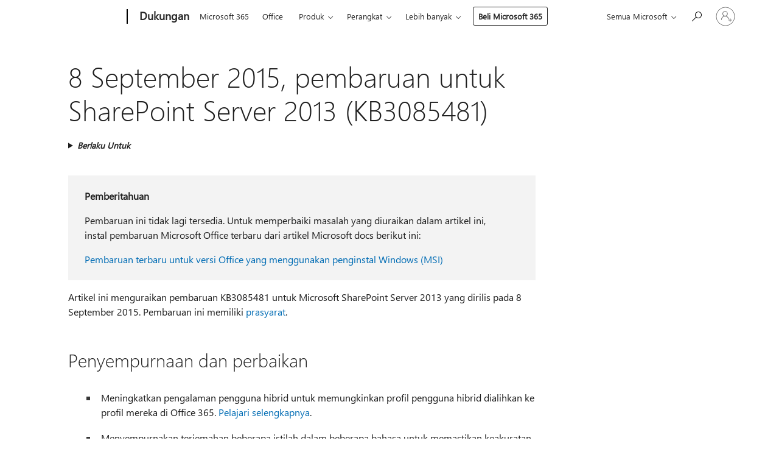

--- FILE ---
content_type: text/html; charset=utf-8
request_url: https://support.microsoft.com/id-id/topic/8-september-2015-pembaruan-untuk-sharepoint-server-2013-kb3085481-536d1260-08cb-6ff6-e937-715f3dd7276e
body_size: 896385
content:

<!DOCTYPE html>
<html lang="id-ID" dir="ltr">
<head>
	<meta charset="utf-8" />
	<meta name="viewport" content="width=device-width, initial-scale=1.0" />
	<title>8 September 2015, pembaruan untuk SharePoint Server 2013 (KB3085481) - Dukungan Microsoft</title>
	
	
		<link rel="canonical" href="https://support.microsoft.com/id-id/topic/8-september-2015-pembaruan-untuk-sharepoint-server-2013-kb3085481-536d1260-08cb-6ff6-e937-715f3dd7276e" />

			<link rel="alternate" hreflang="ar-SA" href="https://support.microsoft.com/ar-sa/topic/8-%D8%B3%D8%A8%D8%AA%D9%85%D8%A8%D8%B1-2015-%D8%AA%D8%AD%D8%AF%D9%8A%D8%AB-%D9%84-sharepoint-server-2013-kb3085481-536d1260-08cb-6ff6-e937-715f3dd7276e" />
			<link rel="alternate" hreflang="bg-BG" href="https://support.microsoft.com/bg-bg/topic/8-%D1%81%D0%B5%D0%BF%D1%82%D0%B5%D0%BC%D0%B2%D1%80%D0%B8-2015-%D0%B0%D0%BA%D1%82%D1%83%D0%B0%D0%BB%D0%B8%D0%B7%D0%B0%D1%86%D0%B8%D1%8F-%D0%B7%D0%B0-sharepoint-server-2013-kb3085481-536d1260-08cb-6ff6-e937-715f3dd7276e" />
			<link rel="alternate" hreflang="cs-CZ" href="https://support.microsoft.com/cs-cz/topic/8-z%C3%A1%C5%99%C3%AD-2015-aktualizace-pro-sharepoint-server-2013-kb3085481-536d1260-08cb-6ff6-e937-715f3dd7276e" />
			<link rel="alternate" hreflang="de-DE" href="https://support.microsoft.com/de-de/topic/8-september-2015-update-f%C3%BCr-sharepoint-server-2013-kb3085481-536d1260-08cb-6ff6-e937-715f3dd7276e" />
			<link rel="alternate" hreflang="el-GR" href="https://support.microsoft.com/el-gr/topic/8-%CF%83%CE%B5%CF%80%CF%84%CE%B5%CE%BC%CE%B2%CF%81%CE%AF%CE%BF%CF%85-2015-%CE%B5%CE%BD%CE%B7%CE%BC%CE%AD%CF%81%CF%89%CF%83%CE%B7-%CE%B3%CE%B9%CE%B1-%CF%84%CE%BF%CE%BD-sharepoint-server-2013-kb3085481-536d1260-08cb-6ff6-e937-715f3dd7276e" />
			<link rel="alternate" hreflang="en-AU" href="https://support.microsoft.com/en-au/topic/september-8-2015-update-for-sharepoint-server-2013-kb3085481-536d1260-08cb-6ff6-e937-715f3dd7276e" />
			<link rel="alternate" hreflang="en-GB" href="https://support.microsoft.com/en-gb/topic/september-8-2015-update-for-sharepoint-server-2013-kb3085481-536d1260-08cb-6ff6-e937-715f3dd7276e" />
			<link rel="alternate" hreflang="en-US" href="https://support.microsoft.com/en-us/topic/september-8-2015-update-for-sharepoint-server-2013-kb3085481-536d1260-08cb-6ff6-e937-715f3dd7276e" />
			<link rel="alternate" hreflang="es-ES" href="https://support.microsoft.com/es-es/topic/8-de-septiembre-de-2015-actualizaci%C3%B3n-para-sharepoint-server-2013-kb3085481-536d1260-08cb-6ff6-e937-715f3dd7276e" />
			<link rel="alternate" hreflang="et-EE" href="https://support.microsoft.com/et-ee/topic/8-septembril-2015-v%C3%A4rskendus-sharepoint-server-2013-kb3085481-536d1260-08cb-6ff6-e937-715f3dd7276e" />
			<link rel="alternate" hreflang="fr-FR" href="https://support.microsoft.com/fr-fr/topic/8-septembre-2015-mise-%C3%A0-jour-pour-sharepoint-server-2013-kb3085481-536d1260-08cb-6ff6-e937-715f3dd7276e" />
			<link rel="alternate" hreflang="he-IL" href="https://support.microsoft.com/he-il/topic/8-%D7%91%D7%A1%D7%A4%D7%98%D7%9E%D7%91%D7%A8-2015-%D7%A2%D7%93%D7%9B%D7%95%D7%9F-%D7%A2%D7%91%D7%95%D7%A8-sharepoint-server-2013-kb3085481-536d1260-08cb-6ff6-e937-715f3dd7276e" />
			<link rel="alternate" hreflang="hr-HR" href="https://support.microsoft.com/hr-hr/topic/8-rujna-2015-a%C5%BEuriranje-za-sharepoint-server-2013-kb3085481-536d1260-08cb-6ff6-e937-715f3dd7276e" />
			<link rel="alternate" hreflang="id-ID" href="https://support.microsoft.com/id-id/topic/8-september-2015-pembaruan-untuk-sharepoint-server-2013-kb3085481-536d1260-08cb-6ff6-e937-715f3dd7276e" />
			<link rel="alternate" hreflang="it-IT" href="https://support.microsoft.com/it-it/topic/8-settembre-2015-aggiornamento-per-sharepoint-server-2013-kb3085481-536d1260-08cb-6ff6-e937-715f3dd7276e" />
			<link rel="alternate" hreflang="ja-JP" href="https://support.microsoft.com/ja-jp/topic/2015%E5%B9%B49%E6%9C%888%E6%97%A5-sharepoint-server-2013-%E3%81%AE%E6%9B%B4%E6%96%B0%E3%83%97%E3%83%AD%E3%82%B0%E3%83%A9%E3%83%A0-kb3085481-536d1260-08cb-6ff6-e937-715f3dd7276e" />
			<link rel="alternate" hreflang="ko-KR" href="https://support.microsoft.com/ko-kr/topic/2015-%EB%85%84-9-%EC%9B%94-8-%EC%9D%BC-sharepoint-server-2013-%EC%97%85%EB%8D%B0%EC%9D%B4%ED%8A%B8-kb3085481-536d1260-08cb-6ff6-e937-715f3dd7276e" />
			<link rel="alternate" hreflang="lt-LT" href="https://support.microsoft.com/lt-lt/topic/rugs%C4%97jo-8-2015-naujinimas-skirtas-sharepoint-server-2013-kb3085481-536d1260-08cb-6ff6-e937-715f3dd7276e" />
			<link rel="alternate" hreflang="lv-LV" href="https://support.microsoft.com/lv-lv/topic/2015-gada-8-septembris-sharepoint-server-2013-atjaunin%C4%81jums-kb3085481-536d1260-08cb-6ff6-e937-715f3dd7276e" />
			<link rel="alternate" hreflang="nb-NO" href="https://support.microsoft.com/nb-no/topic/8-september-2015-oppdatering-for-sharepoint-server-2013-kb3085481-536d1260-08cb-6ff6-e937-715f3dd7276e" />
			<link rel="alternate" hreflang="nl-NL" href="https://support.microsoft.com/nl-nl/topic/8-september-2015-update-voor-sharepoint-server-2013-kb3085481-536d1260-08cb-6ff6-e937-715f3dd7276e" />
			<link rel="alternate" hreflang="pl-PL" href="https://support.microsoft.com/pl-pl/topic/8-wrze%C5%9Bnia-2015-r-aktualizacja-dla-programu-sharepoint-server-2013-kb3085481-536d1260-08cb-6ff6-e937-715f3dd7276e" />
			<link rel="alternate" hreflang="pt-BR" href="https://support.microsoft.com/pt-br/topic/atualiza%C3%A7%C3%A3o-de-8-de-setembro-de-2015-atualiza%C3%A7%C3%A3o-para-o-sharepoint-server-2013-kb3085481-536d1260-08cb-6ff6-e937-715f3dd7276e" />
			<link rel="alternate" hreflang="pt-PT" href="https://support.microsoft.com/pt-pt/topic/8-de-setembro-de-2015-atualiza%C3%A7%C3%A3o-para-sharepoint-server-2013-kb3085481-536d1260-08cb-6ff6-e937-715f3dd7276e" />
			<link rel="alternate" hreflang="ro-RO" href="https://support.microsoft.com/ro-ro/topic/8-septembrie-2015-actualizare-pentru-sharepoint-server-2013-kb3085481-536d1260-08cb-6ff6-e937-715f3dd7276e" />
			<link rel="alternate" hreflang="ru-RU" href="https://support.microsoft.com/ru-ru/topic/%D0%BE%D0%B1%D0%BD%D0%BE%D0%B2%D0%BB%D0%B5%D0%BD%D0%B8%D0%B5-%D0%B4%D0%BB%D1%8F-sharepoint-server-2013-kb3085481-%D0%BE%D1%82-8-%D1%81%D0%B5%D0%BD%D1%82%D1%8F%D0%B1%D1%80%D1%8F-2015-%D0%B3-536d1260-08cb-6ff6-e937-715f3dd7276e" />
			<link rel="alternate" hreflang="sk-SK" href="https://support.microsoft.com/sk-sk/topic/8-september-2015-aktualiz%C3%A1cia-pre-sharepoint-server-2013-kb3085481-536d1260-08cb-6ff6-e937-715f3dd7276e" />
			<link rel="alternate" hreflang="sr-Latn-RS" href="https://support.microsoft.com/sr-latn-rs/topic/8-septembar-2015-ispravka-za-sharepoint-server-2013-kb3085481-536d1260-08cb-6ff6-e937-715f3dd7276e" />
			<link rel="alternate" hreflang="sv-SE" href="https://support.microsoft.com/sv-se/topic/8-september-2015-uppdatering-f%C3%B6r-sharepoint-server-2013-kb3085481-536d1260-08cb-6ff6-e937-715f3dd7276e" />
			<link rel="alternate" hreflang="th-TH" href="https://support.microsoft.com/th-th/topic/8%E0%B8%81%E0%B8%B1%E0%B8%99%E0%B8%A2%E0%B8%B2%E0%B8%A2%E0%B8%99%E0%B9%92%E0%B9%90%E0%B9%91%E0%B9%95%E0%B8%81%E0%B8%B2%E0%B8%A3%E0%B8%AD%E0%B8%B1%E0%B8%9B%E0%B9%80%E0%B8%94%E0%B8%95%E0%B8%AA%E0%B8%B3%E0%B8%AB%E0%B8%A3%E0%B8%B1%E0%B8%9A-sharepoint-server-%E0%B9%92%E0%B9%90%E0%B9%91%E0%B9%93-kb3085481-536d1260-08cb-6ff6-e937-715f3dd7276e" />
			<link rel="alternate" hreflang="tr-TR" href="https://support.microsoft.com/tr-tr/topic/8-eyl%C3%BCl-2015-sharepoint-server-2013-g%C3%BCncelle%C5%9Ftirmesi-kb3085481-536d1260-08cb-6ff6-e937-715f3dd7276e" />
			<link rel="alternate" hreflang="uk-UA" href="https://support.microsoft.com/uk-ua/topic/8-%D0%B2%D0%B5%D1%80%D0%B5%D1%81%D0%BD%D1%8F-2015-%D1%80-%D0%BE%D0%BD%D0%BE%D0%B2%D0%BB%D0%B5%D0%BD%D0%BD%D1%8F-%D0%B4%D0%BB%D1%8F-sharepoint-server-2013-kb3085481-536d1260-08cb-6ff6-e937-715f3dd7276e" />
			<link rel="alternate" hreflang="vi-VN" href="https://support.microsoft.com/vi-vn/topic/ng%C3%A0y-8-th%C3%A1ng-9-2015-c%E1%BA%ADp-nh%E1%BA%ADt-cho-sharepoint-server-2013-kb3085481-536d1260-08cb-6ff6-e937-715f3dd7276e" />
			<link rel="alternate" hreflang="zh-CN" href="https://support.microsoft.com/zh-cn/topic/sharepoint-server-2013-kb3085481-%E7%9A%842015%E5%B9%B49%E6%9C%888%E6%97%A5%E6%9B%B4%E6%96%B0-536d1260-08cb-6ff6-e937-715f3dd7276e" />
			<link rel="alternate" hreflang="zh-HK" href="https://support.microsoft.com/zh-hk/topic/2015%E5%B9%B49%E6%9C%888%E6%97%A5%E6%9B%B4%E6%96%B0-sharepoint-server-2013-kb3085481-536d1260-08cb-6ff6-e937-715f3dd7276e" />
			<link rel="alternate" hreflang="zh-TW" href="https://support.microsoft.com/zh-tw/topic/2015%E5%B9%B49%E6%9C%888%E6%97%A5%E6%9B%B4%E6%96%B0-sharepoint-server-2013-kb3085481-536d1260-08cb-6ff6-e937-715f3dd7276e" />
	<meta name="awa-articleGuid" content="536d1260-08cb-6ff6-e937-715f3dd7276e" />
	
	<meta name="description" content="Menyediakan informasi 2013 tentang pembaruan KB3085481 yang dirilis pada 8 September 2015." />
	<meta name="firstPublishedDate" content="2020-05-06" />
	<meta name="lastPublishedDate" content="2022-09-22" />
	<meta name="commitId" content="5dfd892a275aa415f7f2fe7362bc996ffc68e36c" />
	<meta name="schemaName" content="ARTICLE" />
	<meta name="awa-schemaName" content="ARTICLE" />

	
	
	
	
	
	<meta name="search.description" content="Menyediakan informasi 2013 tentang pembaruan KB3085481 yang dirilis pada 8 September 2015." />
	<meta name="search.IsOfficeDoc" content="true" />
	
	
	
	
	<meta name="search.products" content="f59ee1fe-0af0-742c-66e8-e568aeaaaffe" />
	
	
	
	<meta name="search.mkt" content="id-ID" />

	<meta name="ms.product" content="f59ee1fe-0af0-742c-66e8-e568aeaaaffe" />
	<meta name="ms.productName" content="SharePoint Server 2013 SP1" />
	<meta name="ms.lang" content="id" />
	<meta name="ms.loc" content="ID" />
	<meta name="ms.ocpub.assetID" content="536d1260-08cb-6ff6-e937-715f3dd7276e" />

	<meta name="awa-kb_id" content="3085481" />
	<meta name="awa-isContactUsAllowed" content="false" />
	<meta name="awa-asst" content="536d1260-08cb-6ff6-e937-715f3dd7276e" />
	<meta name="awa-pageType" content="Article" />
	



	


<meta name="awa-env" content="Production" />
<meta name="awa-market" content="id-ID" />
<meta name="awa-contentlang" content="id" />
<meta name="awa-userFlightingId" content="ad50e893-07dc-40f8-be0e-65b7e2e16ae0" />
<meta name="awa-expid" content="P-R-1753027-1-1;P-R-1087983-1-1;P-E-1693585-C1-3;P-E-1661482-2-3;P-E-1660511-C1-3;P-E-1656596-C1-5;P-E-1551018-C1-8;P-E-1585233-2-3;P-E-1570667-C1-4;P-E-1560750-2-7;P-E-1554013-C1-6;P-E-1536917-C1-5;P-E-1526785-C1-5;P-E-1260007-C1-3;P-E-1046152-C1-3;P-R-1545158-1-4;P-R-1426254-2-6;P-R-1392118-1-2;P-R-1245128-2-4;P-R-1235984-2-3;P-R-1211158-1-4;P-R-1150391-2-8;P-R-1150395-2-8;P-R-1150399-2-8;P-R-1150396-2-8;P-R-1150394-2-8;P-R-1150390-2-8;P-R-1150386-2-8;P-R-1146801-1-11;P-R-1141562-1-2;P-R-1141283-2-9;P-R-1136354-10-10;P-R-1119659-1-16;P-R-1119437-1-17;P-R-1116805-2-18;P-R-1116803-2-20;P-R-1114100-1-2;P-R-1096341-2-6;P-R-1089468-1-2;P-R-1085248-1-2;P-R-1033854-4-6;P-R-1029969-4-4;P-R-1020735-7-10;P-R-1018544-4-7;P-R-1009708-2-9;P-R-1005895-2-11;P-R-113175-4-7;P-R-110379-1-7;P-R-107838-1-7;P-R-106524-1-3;P-R-103787-2-5;P-R-101783-1-2;P-R-97577-1-5;P-R-97457-1-10;P-R-94390-1-2;P-R-94360-10-25;P-R-94063-1-1;P-R-93416-1-3;P-R-90963-2-2;P-R-73296-2-15" />
<meta name="awa-irisId" />
<meta name="awa-origindatacenter" content="Central US" />
<meta name="awa-variationid" content="ECS" />
<meta name="awa-prdct" content="office.com" />
<meta name="awa-stv" content="3.0.0-09ad8533cf0040dbd4a6c9c70c9689a2411c6a65&#x2B;09ad8533cf0040dbd4a6c9c70c9689a2411c6a65" />


 
	<meta name="awa-title" content="8 September 2015, pembaruan untuk SharePoint Server 2013 (KB3085481) - Dukungan Microsoft" />
	
	<meta name="awa-selfHelpExp" content="railbanner_m365" />
	<meta name="awa-dataBoundary" content="WW" />

	<link rel="stylesheet" href="/css/fonts/site-fonts.css?v=XWcxZPSEmN3tnHWAVMOFsAlPJq7aug49fUGb8saTNjw" />
	<link rel="stylesheet" href="/css/glyphs/glyphs.css?v=VOnvhT441Pay0WAKH5gdcXXigXpiuNbaQcI9DgXyoDE" />

	

    <link rel="dns-prefetch" href="https://aadcdn.msftauth.net" />
    <link rel="preconnect" href="https://aadcdn.msftauth.net" crossorigin=&quot;anonymous&quot; />
    <link rel="dns-prefetch" href="https://browser.events.data.microsoft.com" />
    <link rel="preconnect" href="https://browser.events.data.microsoft.com" crossorigin=&quot;anonymous&quot; />
    <link rel="dns-prefetch" href="https://c.s-microsoft.com" />
    <link rel="preconnect" href="https://c.s-microsoft.com" crossorigin=&quot;anonymous&quot; />
    <link rel="dns-prefetch" href="https://img-prod-cms-rt-microsoft-com.akamaized.net" />
    <link rel="preconnect" href="https://img-prod-cms-rt-microsoft-com.akamaized.net" crossorigin=&quot;anonymous&quot; />
    <link rel="dns-prefetch" href="https://js.monitor.azure.com" />
    <link rel="preconnect" href="https://js.monitor.azure.com" crossorigin=&quot;anonymous&quot; />
    <link rel="dns-prefetch" href="https://logincdn.msauth.net" />
    <link rel="preconnect" href="https://logincdn.msauth.net" crossorigin=&quot;anonymous&quot; />
    <link rel="dns-prefetch" href="https://mem.gfx.ms" />
    <link rel="preconnect" href="https://mem.gfx.ms" crossorigin=&quot;anonymous&quot; />
    <link rel="dns-prefetch" href="https://www.microsoft.com" />
    <link rel="preconnect" href="https://www.microsoft.com" crossorigin=&quot;anonymous&quot; />


	<link rel="stylesheet" href="/css/Article/article.css?v=0L89BVeP4I_vlf3G71MrPYAXM1CtRPw6ZcJwIduUvCA" />
	
	<link rel="stylesheet" href="/css/SearchBox/search-box.css?v=bybwzGBajHicVXspVs540UfV0swW0vCbOmBjBryj9N4" />
	<link rel="stylesheet" href="/css/sitewide/articleCss-overwrite.css?v=D0lQRoIlvFHSQBRTb-gAQ5KkFe8B8NuSoliBjnT5xZ4" />
	
	
	<link rel="stylesheet" href="/css/MeControlCallout/teaching-callout.css?v=690pjf05o15fVEafEpUwgaF8vqVfOkp5wP1Jl9gE99U" />
	
	<noscript>
		<link rel="stylesheet" href="/css/Article/article.noscript.css?v=88-vV8vIkcKpimEKjULkqpt8CxdXf5avAeGxsHgVOO0" />
	</noscript>

	<link rel="stylesheet" href="/css/promotionbanner/promotion-banner.css?v=cAmflE3c6Gw7niTOiMPEie9MY87yDE2mSl3DO7_jZRI" media="none" onload="this.media=&#x27;all&#x27;" /><noscript><link href="/css/promotionbanner/promotion-banner.css?v=cAmflE3c6Gw7niTOiMPEie9MY87yDE2mSl3DO7_jZRI" rel="stylesheet"></noscript>
	
	<link rel="stylesheet" href="/css/ArticleSupportBridge/article-support-bridge.css?v=R_P0TJvD9HoRHQBEdvBR1WhNn7dSbvOYWmVA9taxbpM" media="none" onload="this.media=&#x27;all&#x27;" /><noscript><link href="/css/ArticleSupportBridge/article-support-bridge.css?v=R_P0TJvD9HoRHQBEdvBR1WhNn7dSbvOYWmVA9taxbpM" rel="stylesheet"></noscript>
	<link rel="stylesheet" href="/css/StickyFeedback/sticky-feedback.css?v=cMfNdAUue7NxZUj3dIt_v5DIuzmw9ohJW109iXQpWnI" media="none" onload="this.media=&#x27;all&#x27;" /><noscript><link href="/css/StickyFeedback/sticky-feedback.css?v=cMfNdAUue7NxZUj3dIt_v5DIuzmw9ohJW109iXQpWnI" rel="stylesheet"></noscript>
	<link rel="stylesheet" href="/css/feedback/feedback.css?v=Rkcw_yfLWOMtOcWOljMOiZgymMcrG0GDpo4Lf-TUzPo" media="none" onload="this.media=&#x27;all&#x27;" /><noscript><link href="/css/feedback/feedback.css?v=Rkcw_yfLWOMtOcWOljMOiZgymMcrG0GDpo4Lf-TUzPo" rel="stylesheet"></noscript>
	
	

	<link rel="apple-touch-icon" sizes="180x180" href="/apple-touch-icon.png">
<link rel="icon" type="image/png" sizes="32x32" href="/favicon-32x32.png">
<link rel="icon" type="image/png" sizes="16x16" href="/favicon-16x16.png">


	
        <link rel="stylesheet" href="https://www.microsoft.com/onerfstatics/marketingsites-wcus-prod/west-european/shell/_scrf/css/themes=default.device=uplevel_web_pc/63-57d110/c9-be0100/a6-e969ef/43-9f2e7c/82-8b5456/a0-5d3913/4f-460e79/ae-f1ac0c?ver=2.0&amp;_cf=02242021_3231" type="text/css" media="all" />
    

	
	
	<script type="text/javascript">
		var OOGlobal = {
			BaseDomain: location.protocol + "//" + location.host,
			Culture: "id-ID",
			Language: "id",
			LCID: "1057",
			IsAuthenticated: "False",
			WebAppUrl: "https://office.com/start",
			GUID: "536d1260-08cb-6ff6-e937-715f3dd7276e",
			Platform: navigator.platform,
			MixOembedUrl: "https://mix.office.com/oembed/",
			MixWatchUrl: "https://mix.office.com/watch/"
		};
	</script>

	
		


<script type="text/javascript">
	(function () {
		var creativeReady = false;
		var isSilentSignInComplete = false;
		var authInfo = {
			authType: "None",
			puid: "",
			tenantId: "",
			isAdult: true
			};

		var renderPromotion = function (dataBoundary) {
			if (creativeReady && isSilentSignInComplete) {
				window.UcsCreative.renderTemplate({
					partnerId: "7bb7e07d-3e57-4ee3-b78f-26a4292b841a",
					shouldSetUcsMuid: true,
					dataBoundary: dataBoundary,
					attributes: {
						placement: "88000534",
						locale: "id-id",
						country: "id",
						scs_ecsFlightId: "P-R-1753027-1;P-R-1087983-1;P-E-1693585-C1;P-E-1661482-2;P-E-1660511-C1;P-E-1656596-C1;P-E-1551018-C1;P-E-1585233-2;P-E-1570667-C1;P-E-1560750-2;P-E-1554013-C1;P-E-1536917-C1;P-E-1526785-C1;P-E-1260007-C1;P-E-1046152-C1;P-R-1545158-1;P-R-1426254-2;P-R-1392118-1;P-R-1245128-2;P-R-1235984-2;P-R-1211158-1;P-R-1150391-2;P-R-1150395-2;P-R-1150399-2;P-R-1150396-2;P-R-1150394-2;P-R-1150390-2;P-R-1150386-2;P-R-1146801-1;P-R-1141562-1;P-R-1141283-2;P-R-1136354-10;P-R-1119659-1;P-R-1119437-1;P-R-1116805-2;P-R-1116803-2;P-R-1114100-1;P-R-1096341-2;P-R-1089468-1;P-R-1085248-1;P-R-1033854-4;P-R-1029969-4;P-R-1020735-7;P-R-1018544-4;P-R-1009708-2;P-R-1005895-2;P-R-113175-4;P-R-110379-1;P-R-107838-1;P-R-106524-1;P-R-103787-2;P-R-101783-1;P-R-97577-1;P-R-97457-1;P-R-94390-1;P-R-94360-10;P-R-94063-1;P-R-93416-1;P-R-90963-2;P-R-73296-2",
						SCS_promotionCategory: "uhfbuybutton;railbanner_m365",
						articleType: "railbanner_m365",
						operatingSystem: "Mac",
						authType: authInfo.authType,
						PUID: authInfo.puid,
						TenantId: authInfo.tenantId,
                        TOPT: "",
                        AdditionalBannerId: "ucsRailInlineContainer",
					}
				});
			}
		};

		window.document.addEventListener('ucsCreativeRendered', function () {
			if (typeof window.initPromotionLogger !== 'undefined') {
				window.initPromotionLogger();
			}
		});

		window.document.addEventListener('ucsCreativeReady', function () {
			creativeReady = true;
			renderPromotion("WW");
		});

		if (!isSilentSignInComplete) {
			window.document.addEventListener('silentSignInComplete', function (event) {
				if (event.detail && event.detail.puid) {
					authInfo.isAdult = event.detail.isAdult;
					authInfo.authType = event.detail.authType;
					authInfo.puid = event.detail.puid;
					authInfo.tenantId = event.detail.account.tenantId;
				}

				isSilentSignInComplete = true;
				renderPromotion(event.detail.dataBoundary);
			});
		}
	})();
</script>

<script type="text/javascript" defer src="/lib/ucs/dist/ucsCreativeService.js?v=RNwXI4r6IRH1mrd2dPPGZEYOQnUcs8HAddnyceXlw88"></script>
	

	<script>
		if (window.location.search) {
			var params = new URLSearchParams(window.location.search);
			if (params.has('action') && params.get('action') === 'download'){
				params.delete('action');
			}

			history.replaceState({}, '', window.location.pathname + (params.toString() ? '?' + params.toString() : ''));
		}
	</script>


</head>
<body class="supCont ocArticle">
	<div id="ocBodyWrapper">
		

		<div class="ucsUhfContainer"></div>

		
            <div id="headerArea" class="uhf"  data-m='{"cN":"headerArea","cT":"Area_coreuiArea","id":"a1Body","sN":1,"aN":"Body"}'>
                <div id="headerRegion"      data-region-key="headerregion" data-m='{"cN":"headerRegion","cT":"Region_coreui-region","id":"r1a1","sN":1,"aN":"a1"}' >

    <div  id="headerUniversalHeader" data-m='{"cN":"headerUniversalHeader","cT":"Module_coreui-universalheader","id":"m1r1a1","sN":1,"aN":"r1a1"}'  data-module-id="Category|headerRegion|coreui-region|headerUniversalHeader|coreui-universalheader">
        






        <a id="uhfSkipToMain" class="m-skip-to-main" href="javascript:void(0)" data-href="#supArticleContent" tabindex="0" data-m='{"cN":"Skip to content_nonnav","id":"nn1m1r1a1","sN":1,"aN":"m1r1a1"}'>Lompati ke konten utama</a>


<header class="c-uhfh context-uhf no-js c-sgl-stck c-category-header " itemscope="itemscope" data-header-footprint="/SMCConvergence/ContextualHeader-Site, fromService: True"   data-magict="true"   itemtype="http://schema.org/Organization">
    <div class="theme-light js-global-head f-closed  global-head-cont" data-m='{"cN":"Universal Header_cont","cT":"Container","id":"c2m1r1a1","sN":2,"aN":"m1r1a1"}'>
        <div class="c-uhfh-gcontainer-st">
            <button type="button" class="c-action-trigger c-glyph glyph-global-nav-button" aria-label="All Microsoft expand to see list of Microsoft products and services" initialState-label="All Microsoft expand to see list of Microsoft products and services" toggleState-label="Close All Microsoft list" aria-expanded="false" data-m='{"cN":"Mobile menu button_nonnav","id":"nn1c2m1r1a1","sN":1,"aN":"c2m1r1a1"}'></button>
            <button type="button" class="c-action-trigger c-glyph glyph-arrow-htmllegacy c-close-search" aria-label="Tutup pencarian" aria-expanded="false" data-m='{"cN":"Close Search_nonnav","id":"nn2c2m1r1a1","sN":2,"aN":"c2m1r1a1"}'></button>
                    <a id="uhfLogo" class="c-logo c-sgl-stk-uhfLogo" itemprop="url" href="https://www.microsoft.com" aria-label="Microsoft" data-m='{"cN":"GlobalNav_Logo_cont","cT":"Container","id":"c3c2m1r1a1","sN":3,"aN":"c2m1r1a1"}'>
                        <img alt="" itemprop="logo" class="c-image" src="https://uhf.microsoft.com/images/microsoft/RE1Mu3b.png" role="presentation" aria-hidden="true" />
                        <span itemprop="name" role="presentation" aria-hidden="true">Microsoft</span>
                    </a>
            <div class="f-mobile-title">
                <button type="button" class="c-action-trigger c-glyph glyph-chevron-left" aria-label="Lihat opsi menu lainnya" data-m='{"cN":"Mobile back button_nonnav","id":"nn4c2m1r1a1","sN":4,"aN":"c2m1r1a1"}'></button>
                <span data-global-title="Beranda Microsoft" class="js-mobile-title">Dukungan</span>
                <button type="button" class="c-action-trigger c-glyph glyph-chevron-right" aria-label="Lihat opsi menu lainnya" data-m='{"cN":"Mobile forward button_nonnav","id":"nn5c2m1r1a1","sN":5,"aN":"c2m1r1a1"}'></button>
            </div>
                    <div class="c-show-pipe x-hidden-vp-mobile-st">
                        <a id="uhfCatLogo" class="c-logo c-cat-logo" href="https://support.microsoft.com/id-id" aria-label="Dukungan" itemprop="url" data-m='{"cN":"CatNav_Dukungan_nav","id":"n6c2m1r1a1","sN":6,"aN":"c2m1r1a1"}'>
                                <span>Dukungan</span>
                        </a>
                    </div>
                <div class="cat-logo-button-cont x-hidden">
                        <button type="button" id="uhfCatLogoButton" class="c-cat-logo-button x-hidden" aria-expanded="false" aria-label="Dukungan" data-m='{"cN":"Dukungan_nonnav","id":"nn7c2m1r1a1","sN":7,"aN":"c2m1r1a1"}'>
                            Dukungan
                        </button>
                </div>



                    <nav id="uhf-g-nav" aria-label="Menu konteks" class="c-uhfh-gnav" data-m='{"cN":"Category nav_cont","cT":"Container","id":"c8c2m1r1a1","sN":8,"aN":"c2m1r1a1"}'>
            <ul class="js-paddle-items">
                    <li class="single-link js-nav-menu x-hidden-none-mobile-vp uhf-menu-item">
                        <a class="c-uhf-nav-link" href="https://support.microsoft.com/id-id" data-m='{"cN":"CatNav_Beranda_nav","id":"n1c8c2m1r1a1","sN":1,"aN":"c8c2m1r1a1"}' > Beranda </a>
                    </li>
                                        <li class="single-link js-nav-menu uhf-menu-item">
                            <a id="c-shellmenu_0" class="c-uhf-nav-link" href="https://www.microsoft.com/microsoft-365?ocid=cmmttvzgpuy" data-m='{"id":"n2c8c2m1r1a1","sN":2,"aN":"c8c2m1r1a1"}'>Microsoft 365</a>
                        </li>
                        <li class="single-link js-nav-menu uhf-menu-item">
                            <a id="c-shellmenu_1" class="c-uhf-nav-link" href="https://www.microsoft.com/microsoft-365/microsoft-office?ocid=cmml7tr0rib" data-m='{"id":"n3c8c2m1r1a1","sN":3,"aN":"c8c2m1r1a1"}'>Office</a>
                        </li>
                        <li class="nested-menu uhf-menu-item">
                            <div class="c-uhf-menu js-nav-menu">
                                <button type="button" id="c-shellmenu_2"  aria-expanded="false" data-m='{"id":"nn4c8c2m1r1a1","sN":4,"aN":"c8c2m1r1a1"}'>Produk</button>

                                <ul class="" data-class-idn="" aria-hidden="true" data-m='{"cT":"Container","id":"c5c8c2m1r1a1","sN":5,"aN":"c8c2m1r1a1"}'>
        <li class="js-nav-menu single-link" data-m='{"cT":"Container","id":"c1c5c8c2m1r1a1","sN":1,"aN":"c5c8c2m1r1a1"}'>
            <a id="c-shellmenu_3" class="js-subm-uhf-nav-link" href="https://support.microsoft.com/id-id/microsoft-365" data-m='{"id":"n1c1c5c8c2m1r1a1","sN":1,"aN":"c1c5c8c2m1r1a1"}'>Microsoft 365</a>
            
        </li>
        <li class="js-nav-menu single-link" data-m='{"cT":"Container","id":"c2c5c8c2m1r1a1","sN":2,"aN":"c5c8c2m1r1a1"}'>
            <a id="c-shellmenu_4" class="js-subm-uhf-nav-link" href="https://support.microsoft.com/id-id/outlook" data-m='{"id":"n1c2c5c8c2m1r1a1","sN":1,"aN":"c2c5c8c2m1r1a1"}'>Outlook</a>
            
        </li>
        <li class="js-nav-menu single-link" data-m='{"cT":"Container","id":"c3c5c8c2m1r1a1","sN":3,"aN":"c5c8c2m1r1a1"}'>
            <a id="c-shellmenu_5" class="js-subm-uhf-nav-link" href="https://support.microsoft.com/id-id/teams" data-m='{"id":"n1c3c5c8c2m1r1a1","sN":1,"aN":"c3c5c8c2m1r1a1"}'>Microsoft Teams</a>
            
        </li>
        <li class="js-nav-menu single-link" data-m='{"cT":"Container","id":"c4c5c8c2m1r1a1","sN":4,"aN":"c5c8c2m1r1a1"}'>
            <a id="c-shellmenu_6" class="js-subm-uhf-nav-link" href="https://support.microsoft.com/id-id/onedrive" data-m='{"id":"n1c4c5c8c2m1r1a1","sN":1,"aN":"c4c5c8c2m1r1a1"}'>OneDrive</a>
            
        </li>
        <li class="js-nav-menu single-link" data-m='{"cT":"Container","id":"c5c5c8c2m1r1a1","sN":5,"aN":"c5c8c2m1r1a1"}'>
            <a id="c-shellmenu_7" class="js-subm-uhf-nav-link" href="https://support.microsoft.com/id-id/microsoft-copilot" data-m='{"id":"n1c5c5c8c2m1r1a1","sN":1,"aN":"c5c5c8c2m1r1a1"}'>Microsoft Copilot</a>
            
        </li>
        <li class="js-nav-menu single-link" data-m='{"cT":"Container","id":"c6c5c8c2m1r1a1","sN":6,"aN":"c5c8c2m1r1a1"}'>
            <a id="c-shellmenu_8" class="js-subm-uhf-nav-link" href="https://support.microsoft.com/id-id/onenote" data-m='{"id":"n1c6c5c8c2m1r1a1","sN":1,"aN":"c6c5c8c2m1r1a1"}'>OneNote</a>
            
        </li>
        <li class="js-nav-menu single-link" data-m='{"cT":"Container","id":"c7c5c8c2m1r1a1","sN":7,"aN":"c5c8c2m1r1a1"}'>
            <a id="c-shellmenu_9" class="js-subm-uhf-nav-link" href="https://support.microsoft.com/id-id/windows" data-m='{"id":"n1c7c5c8c2m1r1a1","sN":1,"aN":"c7c5c8c2m1r1a1"}'>Windows</a>
            
        </li>
        <li class="js-nav-menu single-link" data-m='{"cT":"Container","id":"c8c5c8c2m1r1a1","sN":8,"aN":"c5c8c2m1r1a1"}'>
            <a id="c-shellmenu_10" class="js-subm-uhf-nav-link" href="https://support.microsoft.com/id-id/all-products" data-m='{"id":"n1c8c5c8c2m1r1a1","sN":1,"aN":"c8c5c8c2m1r1a1"}'>lainnya...</a>
            
        </li>
                                                    
                                </ul>
                            </div>
                        </li>                        <li class="nested-menu uhf-menu-item">
                            <div class="c-uhf-menu js-nav-menu">
                                <button type="button" id="c-shellmenu_11"  aria-expanded="false" data-m='{"id":"nn6c8c2m1r1a1","sN":6,"aN":"c8c2m1r1a1"}'>Perangkat</button>

                                <ul class="" data-class-idn="" aria-hidden="true" data-m='{"cT":"Container","id":"c7c8c2m1r1a1","sN":7,"aN":"c8c2m1r1a1"}'>
        <li class="js-nav-menu single-link" data-m='{"cT":"Container","id":"c1c7c8c2m1r1a1","sN":1,"aN":"c7c8c2m1r1a1"}'>
            <a id="c-shellmenu_12" class="js-subm-uhf-nav-link" href="https://support.microsoft.com/id-id/surface" data-m='{"id":"n1c1c7c8c2m1r1a1","sN":1,"aN":"c1c7c8c2m1r1a1"}'>Surface</a>
            
        </li>
        <li class="js-nav-menu single-link" data-m='{"cT":"Container","id":"c2c7c8c2m1r1a1","sN":2,"aN":"c7c8c2m1r1a1"}'>
            <a id="c-shellmenu_13" class="js-subm-uhf-nav-link" href="https://support.microsoft.com/id-id/pc-accessories" data-m='{"id":"n1c2c7c8c2m1r1a1","sN":1,"aN":"c2c7c8c2m1r1a1"}'>Aksesori PC</a>
            
        </li>
        <li class="js-nav-menu single-link" data-m='{"cT":"Container","id":"c3c7c8c2m1r1a1","sN":3,"aN":"c7c8c2m1r1a1"}'>
            <a id="c-shellmenu_14" class="js-subm-uhf-nav-link" href="https://support.xbox.com/" data-m='{"id":"n1c3c7c8c2m1r1a1","sN":1,"aN":"c3c7c8c2m1r1a1"}'>Xbox</a>
            
        </li>
        <li class="js-nav-menu single-link" data-m='{"cT":"Container","id":"c4c7c8c2m1r1a1","sN":4,"aN":"c7c8c2m1r1a1"}'>
            <a id="c-shellmenu_15" class="js-subm-uhf-nav-link" href="https://support.xbox.com/help/games-apps/my-games-apps/all-about-pc-gaming" data-m='{"id":"n1c4c7c8c2m1r1a1","sN":1,"aN":"c4c7c8c2m1r1a1"}'>Permainan PC</a>
            
        </li>
        <li class="js-nav-menu single-link" data-m='{"cT":"Container","id":"c5c7c8c2m1r1a1","sN":5,"aN":"c7c8c2m1r1a1"}'>
            <a id="c-shellmenu_16" class="js-subm-uhf-nav-link" href="https://docs.microsoft.com/hololens/" data-m='{"id":"n1c5c7c8c2m1r1a1","sN":1,"aN":"c5c7c8c2m1r1a1"}'>HoloLens</a>
            
        </li>
        <li class="js-nav-menu single-link" data-m='{"cT":"Container","id":"c6c7c8c2m1r1a1","sN":6,"aN":"c7c8c2m1r1a1"}'>
            <a id="c-shellmenu_17" class="js-subm-uhf-nav-link" href="https://learn.microsoft.com/surface-hub/" data-m='{"id":"n1c6c7c8c2m1r1a1","sN":1,"aN":"c6c7c8c2m1r1a1"}'>Surface Hub</a>
            
        </li>
        <li class="js-nav-menu single-link" data-m='{"cT":"Container","id":"c7c7c8c2m1r1a1","sN":7,"aN":"c7c8c2m1r1a1"}'>
            <a id="c-shellmenu_18" class="js-subm-uhf-nav-link" href="https://support.microsoft.com/id-id/warranty" data-m='{"id":"n1c7c7c8c2m1r1a1","sN":1,"aN":"c7c7c8c2m1r1a1"}'>Jaminan perangkat keras</a>
            
        </li>
                                                    
                                </ul>
                            </div>
                        </li>                        <li class="nested-menu uhf-menu-item">
                            <div class="c-uhf-menu js-nav-menu">
                                <button type="button" id="c-shellmenu_19"  aria-expanded="false" data-m='{"id":"nn8c8c2m1r1a1","sN":8,"aN":"c8c2m1r1a1"}'>Akun &amp; penagihan</button>

                                <ul class="" data-class-idn="" aria-hidden="true" data-m='{"cT":"Container","id":"c9c8c2m1r1a1","sN":9,"aN":"c8c2m1r1a1"}'>
        <li class="js-nav-menu single-link" data-m='{"cT":"Container","id":"c1c9c8c2m1r1a1","sN":1,"aN":"c9c8c2m1r1a1"}'>
            <a id="c-shellmenu_20" class="js-subm-uhf-nav-link" href="https://support.microsoft.com/id-id/account" data-m='{"id":"n1c1c9c8c2m1r1a1","sN":1,"aN":"c1c9c8c2m1r1a1"}'>Akun</a>
            
        </li>
        <li class="js-nav-menu single-link" data-m='{"cT":"Container","id":"c2c9c8c2m1r1a1","sN":2,"aN":"c9c8c2m1r1a1"}'>
            <a id="c-shellmenu_21" class="js-subm-uhf-nav-link" href="https://support.microsoft.com/id-id/microsoft-store-and-billing" data-m='{"id":"n1c2c9c8c2m1r1a1","sN":1,"aN":"c2c9c8c2m1r1a1"}'>Microsoft Store &amp; Penagihan</a>
            
        </li>
                                                    
                                </ul>
                            </div>
                        </li>                        <li class="nested-menu uhf-menu-item">
                            <div class="c-uhf-menu js-nav-menu">
                                <button type="button" id="c-shellmenu_22"  aria-expanded="false" data-m='{"id":"nn10c8c2m1r1a1","sN":10,"aN":"c8c2m1r1a1"}'>Sumber daya</button>

                                <ul class="" data-class-idn="" aria-hidden="true" data-m='{"cT":"Container","id":"c11c8c2m1r1a1","sN":11,"aN":"c8c2m1r1a1"}'>
        <li class="js-nav-menu single-link" data-m='{"cT":"Container","id":"c1c11c8c2m1r1a1","sN":1,"aN":"c11c8c2m1r1a1"}'>
            <a id="c-shellmenu_23" class="js-subm-uhf-nav-link" href="https://support.microsoft.com/id-id/whats-new" data-m='{"id":"n1c1c11c8c2m1r1a1","sN":1,"aN":"c1c11c8c2m1r1a1"}'>Yang baru</a>
            
        </li>
        <li class="js-nav-menu single-link" data-m='{"cT":"Container","id":"c2c11c8c2m1r1a1","sN":2,"aN":"c11c8c2m1r1a1"}'>
            <a id="c-shellmenu_24" class="js-subm-uhf-nav-link" href="https://answers.microsoft.com/lang" data-m='{"id":"n1c2c11c8c2m1r1a1","sN":1,"aN":"c2c11c8c2m1r1a1"}'>Forum komunitas</a>
            
        </li>
        <li class="js-nav-menu single-link" data-m='{"cT":"Container","id":"c3c11c8c2m1r1a1","sN":3,"aN":"c11c8c2m1r1a1"}'>
            <a id="c-shellmenu_25" class="js-subm-uhf-nav-link" href="https://portal.office.com/AdminPortal#/support" data-m='{"id":"n1c3c11c8c2m1r1a1","sN":1,"aN":"c3c11c8c2m1r1a1"}'>Admin Microsoft 365</a>
            
        </li>
        <li class="js-nav-menu single-link" data-m='{"cT":"Container","id":"c4c11c8c2m1r1a1","sN":4,"aN":"c11c8c2m1r1a1"}'>
            <a id="c-shellmenu_26" class="js-subm-uhf-nav-link" href="https://go.microsoft.com/fwlink/?linkid=2224585" data-m='{"id":"n1c4c11c8c2m1r1a1","sN":1,"aN":"c4c11c8c2m1r1a1"}'>Portal Bisnis Kecil</a>
            
        </li>
        <li class="js-nav-menu single-link" data-m='{"cT":"Container","id":"c5c11c8c2m1r1a1","sN":5,"aN":"c11c8c2m1r1a1"}'>
            <a id="c-shellmenu_27" class="js-subm-uhf-nav-link" href="https://developer.microsoft.com/" data-m='{"id":"n1c5c11c8c2m1r1a1","sN":1,"aN":"c5c11c8c2m1r1a1"}'>Pengembang</a>
            
        </li>
        <li class="js-nav-menu single-link" data-m='{"cT":"Container","id":"c6c11c8c2m1r1a1","sN":6,"aN":"c11c8c2m1r1a1"}'>
            <a id="c-shellmenu_28" class="js-subm-uhf-nav-link" href="https://support.microsoft.com/id-id/education" data-m='{"id":"n1c6c11c8c2m1r1a1","sN":1,"aN":"c6c11c8c2m1r1a1"}'>Pendidikan</a>
            
        </li>
        <li class="js-nav-menu single-link" data-m='{"cT":"Container","id":"c7c11c8c2m1r1a1","sN":7,"aN":"c11c8c2m1r1a1"}'>
            <a id="c-shellmenu_29" class="js-subm-uhf-nav-link" href="https://www.microsoft.com/reportascam/" data-m='{"id":"n1c7c11c8c2m1r1a1","sN":1,"aN":"c7c11c8c2m1r1a1"}'>Laporkan penipuan dukungan</a>
            
        </li>
        <li class="js-nav-menu single-link" data-m='{"cT":"Container","id":"c8c11c8c2m1r1a1","sN":8,"aN":"c11c8c2m1r1a1"}'>
            <a id="c-shellmenu_30" class="js-subm-uhf-nav-link" href="https://support.microsoft.com/id-id/surface/cbc47825-19b9-4786-8088-eb9963d780d3" data-m='{"id":"n1c8c11c8c2m1r1a1","sN":1,"aN":"c8c11c8c2m1r1a1"}'>Keamanan produk</a>
            
        </li>
                                                    
                                </ul>
                            </div>
                        </li>

                <li id="overflow-menu" class="overflow-menu x-hidden uhf-menu-item">
                        <div class="c-uhf-menu js-nav-menu">
        <button data-m='{"pid":"Lebih banyak","id":"nn12c8c2m1r1a1","sN":12,"aN":"c8c2m1r1a1"}' type="button" aria-label="Lebih banyak" aria-expanded="false">Lebih banyak</button>
        <ul id="overflow-menu-list" aria-hidden="true" class="overflow-menu-list">
        </ul>
    </div>

                </li>
                                    <li class="single-link js-nav-menu" id="c-uhf-nav-cta">
                        <a id="buyInstallButton" class="c-uhf-nav-link" href="https://go.microsoft.com/fwlink/?linkid=849747" data-m='{"cN":"CatNav_cta_Beli Microsoft 365_nav","id":"n13c8c2m1r1a1","sN":13,"aN":"c8c2m1r1a1"}'>Beli Microsoft 365</a>
                    </li>
            </ul>
            
        </nav>


            <div class="c-uhfh-actions" data-m='{"cN":"Header actions_cont","cT":"Container","id":"c9c2m1r1a1","sN":9,"aN":"c2m1r1a1"}'>
                <div class="wf-menu">        <nav id="uhf-c-nav" aria-label="Semua menu Microsoft" data-m='{"cN":"GlobalNav_cont","cT":"Container","id":"c1c9c2m1r1a1","sN":1,"aN":"c9c2m1r1a1"}'>
            <ul class="js-paddle-items">
                <li>
                    <div class="c-uhf-menu js-nav-menu">
                        <button type="button" class="c-button-logo all-ms-nav" aria-expanded="false" data-m='{"cN":"GlobalNav_More_nonnav","id":"nn1c1c9c2m1r1a1","sN":1,"aN":"c1c9c2m1r1a1"}'> <span>Semua Microsoft</span></button>
                        <ul class="f-multi-column f-multi-column-6" aria-hidden="true" data-m='{"cN":"More_cont","cT":"Container","id":"c2c1c9c2m1r1a1","sN":2,"aN":"c1c9c2m1r1a1"}'>
                                    <li class="c-w0-contr">
            <h2 class="c-uhf-sronly">Global</h2>
            <ul class="c-w0">
        <li class="js-nav-menu single-link" data-m='{"cN":"M365_cont","cT":"Container","id":"c1c2c1c9c2m1r1a1","sN":1,"aN":"c2c1c9c2m1r1a1"}'>
            <a id="shellmenu_31" class="js-subm-uhf-nav-link" href="https://www.microsoft.com/id-id/microsoft-365" data-m='{"cN":"W0Nav_M365_nav","id":"n1c1c2c1c9c2m1r1a1","sN":1,"aN":"c1c2c1c9c2m1r1a1"}'>Microsoft 365</a>
            
        </li>
        <li class="js-nav-menu single-link" data-m='{"cN":"Teams_cont","cT":"Container","id":"c2c2c1c9c2m1r1a1","sN":2,"aN":"c2c1c9c2m1r1a1"}'>
            <a id="l0_Teams" class="js-subm-uhf-nav-link" href="https://www.microsoft.com/microsoft-teams/group-chat-software" data-m='{"cN":"W0Nav_Teams_nav","id":"n1c2c2c1c9c2m1r1a1","sN":1,"aN":"c2c2c1c9c2m1r1a1"}'>Teams</a>
            
        </li>
        <li class="js-nav-menu single-link" data-m='{"cN":"Copilot_cont","cT":"Container","id":"c3c2c1c9c2m1r1a1","sN":3,"aN":"c2c1c9c2m1r1a1"}'>
            <a id="shellmenu_33" class="js-subm-uhf-nav-link" href="https://copilot.microsoft.com/" data-m='{"cN":"W0Nav_Copilot_nav","id":"n1c3c2c1c9c2m1r1a1","sN":1,"aN":"c3c2c1c9c2m1r1a1"}'>Copilot</a>
            
        </li>
        <li class="js-nav-menu single-link" data-m='{"cN":"Xbox_cont","cT":"Container","id":"c4c2c1c9c2m1r1a1","sN":4,"aN":"c2c1c9c2m1r1a1"}'>
            <a id="shellmenu_34" class="js-subm-uhf-nav-link" href="https://www.xbox.com/" data-m='{"cN":"W0Nav_Xbox_nav","id":"n1c4c2c1c9c2m1r1a1","sN":1,"aN":"c4c2c1c9c2m1r1a1"}'>Xbox</a>
            
        </li>
        <li class="js-nav-menu single-link" data-m='{"cN":"Support_cont","cT":"Container","id":"c5c2c1c9c2m1r1a1","sN":5,"aN":"c2c1c9c2m1r1a1"}'>
            <a id="l1_support" class="js-subm-uhf-nav-link" href="https://support.microsoft.com/id-id" data-m='{"cN":"W0Nav_Support_nav","id":"n1c5c2c1c9c2m1r1a1","sN":1,"aN":"c5c2c1c9c2m1r1a1"}'>Dukungan</a>
            
        </li>
            </ul>
        </li>

<li class="f-sub-menu js-nav-menu nested-menu" data-m='{"cT":"Container","id":"c6c2c1c9c2m1r1a1","sN":6,"aN":"c2c1c9c2m1r1a1"}'>

    <span id="uhf-navspn-shellmenu_37-span" style="display:none"   f-multi-parent="true" aria-expanded="false" data-m='{"id":"nn1c6c2c1c9c2m1r1a1","sN":1,"aN":"c6c2c1c9c2m1r1a1"}'>Perangkat Lunak</span>
    <button id="uhf-navbtn-shellmenu_37-button" type="button"   f-multi-parent="true" aria-expanded="false" data-m='{"id":"nn2c6c2c1c9c2m1r1a1","sN":2,"aN":"c6c2c1c9c2m1r1a1"}'>Perangkat Lunak</button>
    <ul aria-hidden="true" aria-labelledby="uhf-navspn-shellmenu_37-span">
        <li class="js-nav-menu single-link" data-m='{"cN":"More_Software_WindowsApps_cont","cT":"Container","id":"c3c6c2c1c9c2m1r1a1","sN":3,"aN":"c6c2c1c9c2m1r1a1"}'>
            <a id="shellmenu_38" class="js-subm-uhf-nav-link" href="https://apps.microsoft.com/home" data-m='{"cN":"GlobalNav_More_Software_WindowsApps_nav","id":"n1c3c6c2c1c9c2m1r1a1","sN":1,"aN":"c3c6c2c1c9c2m1r1a1"}'>Aplikasi Windows</a>
            
        </li>
        <li class="js-nav-menu single-link" data-m='{"cN":"More_Software_OneDrive_cont","cT":"Container","id":"c4c6c2c1c9c2m1r1a1","sN":4,"aN":"c6c2c1c9c2m1r1a1"}'>
            <a id="shellmenu_39" class="js-subm-uhf-nav-link" href="https://www.microsoft.com/id-id/microsoft-365/onedrive/online-cloud-storage" data-m='{"cN":"GlobalNav_More_Software_OneDrive_nav","id":"n1c4c6c2c1c9c2m1r1a1","sN":1,"aN":"c4c6c2c1c9c2m1r1a1"}'>OneDrive</a>
            
        </li>
        <li class="js-nav-menu single-link" data-m='{"cN":"More_Software_Outlook_cont","cT":"Container","id":"c5c6c2c1c9c2m1r1a1","sN":5,"aN":"c6c2c1c9c2m1r1a1"}'>
            <a id="shellmenu_40" class="js-subm-uhf-nav-link" href="https://www.microsoft.com/id-id/microsoft-365/outlook/email-and-calendar-software-microsoft-outlook" data-m='{"cN":"GlobalNav_More_Software_Outlook_nav","id":"n1c5c6c2c1c9c2m1r1a1","sN":1,"aN":"c5c6c2c1c9c2m1r1a1"}'>Outlook</a>
            
        </li>
        <li class="js-nav-menu single-link" data-m='{"cN":"More_Software_Skype_cont","cT":"Container","id":"c6c6c2c1c9c2m1r1a1","sN":6,"aN":"c6c2c1c9c2m1r1a1"}'>
            <a id="shellmenu_41" class="js-subm-uhf-nav-link" href="https://support.microsoft.com/id-id/office/beralih-dari-skype-ke-microsoft-teams-gratis-3c0caa26-d9db-4179-bcb3-930ae2c87570?icid=DSM_All_Skype" data-m='{"cN":"GlobalNav_More_Software_Skype_nav","id":"n1c6c6c2c1c9c2m1r1a1","sN":1,"aN":"c6c6c2c1c9c2m1r1a1"}'>Beralih dari Skype ke Teams</a>
            
        </li>
        <li class="js-nav-menu single-link" data-m='{"cN":"More_Software_OneNote_cont","cT":"Container","id":"c7c6c2c1c9c2m1r1a1","sN":7,"aN":"c6c2c1c9c2m1r1a1"}'>
            <a id="shellmenu_42" class="js-subm-uhf-nav-link" href="https://www.microsoft.com/id-id/microsoft-365/onenote/digital-note-taking-app" data-m='{"cN":"GlobalNav_More_Software_OneNote_nav","id":"n1c7c6c2c1c9c2m1r1a1","sN":1,"aN":"c7c6c2c1c9c2m1r1a1"}'>OneNote</a>
            
        </li>
        <li class="js-nav-menu single-link" data-m='{"cN":"More_Software_Microsoft Teams_cont","cT":"Container","id":"c8c6c2c1c9c2m1r1a1","sN":8,"aN":"c6c2c1c9c2m1r1a1"}'>
            <a id="shellmenu_43" class="js-subm-uhf-nav-link" href="https://www.microsoft.com/id-id/microsoft-teams/group-chat-software" data-m='{"cN":"GlobalNav_More_Software_Microsoft Teams_nav","id":"n1c8c6c2c1c9c2m1r1a1","sN":1,"aN":"c8c6c2c1c9c2m1r1a1"}'>Microsoft Teams</a>
            
        </li>
    </ul>
    
</li>
<li class="f-sub-menu js-nav-menu nested-menu" data-m='{"cN":"PCsAndDevices_cont","cT":"Container","id":"c7c2c1c9c2m1r1a1","sN":7,"aN":"c2c1c9c2m1r1a1"}'>

    <span id="uhf-navspn-shellmenu_44-span" style="display:none"   f-multi-parent="true" aria-expanded="false" data-m='{"cN":"GlobalNav_PCsAndDevices_nonnav","id":"nn1c7c2c1c9c2m1r1a1","sN":1,"aN":"c7c2c1c9c2m1r1a1"}'>PC dan perangkat</span>
    <button id="uhf-navbtn-shellmenu_44-button" type="button"   f-multi-parent="true" aria-expanded="false" data-m='{"cN":"GlobalNav_PCsAndDevices_nonnav","id":"nn2c7c2c1c9c2m1r1a1","sN":2,"aN":"c7c2c1c9c2m1r1a1"}'>PC dan perangkat</button>
    <ul aria-hidden="true" aria-labelledby="uhf-navspn-shellmenu_44-span">
        <li class="js-nav-menu single-link" data-m='{"cN":"More_PCsAndDevices_ShopXbox_cont","cT":"Container","id":"c3c7c2c1c9c2m1r1a1","sN":3,"aN":"c7c2c1c9c2m1r1a1"}'>
            <a id="shellmenu_45" class="js-subm-uhf-nav-link" href="https://www.xbox.com/id-id?icid=DSM_All_ShopXbox" data-m='{"cN":"GlobalNav_More_PCsAndDevices_ShopXbox_nav","id":"n1c3c7c2c1c9c2m1r1a1","sN":1,"aN":"c3c7c2c1c9c2m1r1a1"}'>Beli Xbox</a>
            
        </li>
        <li class="js-nav-menu single-link" data-m='{"cN":"More_PCsAndDevices_Accessories_cont","cT":"Container","id":"c4c7c2c1c9c2m1r1a1","sN":4,"aN":"c7c2c1c9c2m1r1a1"}'>
            <a id="shellmenu_46" class="js-subm-uhf-nav-link" href="https://www.microsoft.com/en-us/store/b/accessories?icid=CNavDevicesAccessories" data-m='{"cN":"GlobalNav_More_PCsAndDevices_Accessories_nav","id":"n1c4c7c2c1c9c2m1r1a1","sN":1,"aN":"c4c7c2c1c9c2m1r1a1"}'>Accessories</a>
            
        </li>
    </ul>
    
</li>
<li class="f-sub-menu js-nav-menu nested-menu" data-m='{"cT":"Container","id":"c8c2c1c9c2m1r1a1","sN":8,"aN":"c2c1c9c2m1r1a1"}'>

    <span id="uhf-navspn-shellmenu_47-span" style="display:none"   f-multi-parent="true" aria-expanded="false" data-m='{"id":"nn1c8c2c1c9c2m1r1a1","sN":1,"aN":"c8c2c1c9c2m1r1a1"}'>Hiburan</span>
    <button id="uhf-navbtn-shellmenu_47-button" type="button"   f-multi-parent="true" aria-expanded="false" data-m='{"id":"nn2c8c2c1c9c2m1r1a1","sN":2,"aN":"c8c2c1c9c2m1r1a1"}'>Hiburan</button>
    <ul aria-hidden="true" aria-labelledby="uhf-navspn-shellmenu_47-span">
        <li class="js-nav-menu single-link" data-m='{"cN":"More_Entertainment_PCGames_cont","cT":"Container","id":"c3c8c2c1c9c2m1r1a1","sN":3,"aN":"c8c2c1c9c2m1r1a1"}'>
            <a id="shellmenu_48" class="js-subm-uhf-nav-link" href="https://apps.microsoft.com/games?hl=id-ID&amp;gl=ID&amp;icid=DSM_All_PCGames" data-m='{"cN":"GlobalNav_More_Entertainment_PCGames_nav","id":"n1c3c8c2c1c9c2m1r1a1","sN":1,"aN":"c3c8c2c1c9c2m1r1a1"}'>Game PC</a>
            
        </li>
    </ul>
    
</li>
<li class="f-sub-menu js-nav-menu nested-menu" data-m='{"cT":"Container","id":"c9c2c1c9c2m1r1a1","sN":9,"aN":"c2c1c9c2m1r1a1"}'>

    <span id="uhf-navspn-shellmenu_49-span" style="display:none"   f-multi-parent="true" aria-expanded="false" data-m='{"id":"nn1c9c2c1c9c2m1r1a1","sN":1,"aN":"c9c2c1c9c2m1r1a1"}'>Bisnis</span>
    <button id="uhf-navbtn-shellmenu_49-button" type="button"   f-multi-parent="true" aria-expanded="false" data-m='{"id":"nn2c9c2c1c9c2m1r1a1","sN":2,"aN":"c9c2c1c9c2m1r1a1"}'>Bisnis</button>
    <ul aria-hidden="true" aria-labelledby="uhf-navspn-shellmenu_49-span">
        <li class="js-nav-menu single-link" data-m='{"cN":"More_Business_AI_cont","cT":"Container","id":"c3c9c2c1c9c2m1r1a1","sN":3,"aN":"c9c2c1c9c2m1r1a1"}'>
            <a id="shellmenu_50" class="js-subm-uhf-nav-link" href="https://www.microsoft.com/id-id/ai?icid=DSM_All_AI" data-m='{"cN":"GlobalNav_More_Business_AI_nav","id":"n1c3c9c2c1c9c2m1r1a1","sN":1,"aN":"c3c9c2c1c9c2m1r1a1"}'>Microsoft AI</a>
            
        </li>
        <li class="js-nav-menu single-link" data-m='{"cN":"More_Business_Microsoft Security_cont","cT":"Container","id":"c4c9c2c1c9c2m1r1a1","sN":4,"aN":"c9c2c1c9c2m1r1a1"}'>
            <a id="shellmenu_51" class="js-subm-uhf-nav-link" href="https://www.microsoft.com/security" data-m='{"cN":"GlobalNav_More_Business_Microsoft Security_nav","id":"n1c4c9c2c1c9c2m1r1a1","sN":1,"aN":"c4c9c2c1c9c2m1r1a1"}'>Microsoft Security</a>
            
        </li>
        <li class="js-nav-menu single-link" data-m='{"cN":"More_DeveloperAndIT_Azure_cont","cT":"Container","id":"c5c9c2c1c9c2m1r1a1","sN":5,"aN":"c9c2c1c9c2m1r1a1"}'>
            <a id="shellmenu_52" class="js-subm-uhf-nav-link" href="https://azure.microsoft.com/" data-m='{"cN":"GlobalNav_More_DeveloperAndIT_Azure_nav","id":"n1c5c9c2c1c9c2m1r1a1","sN":1,"aN":"c5c9c2c1c9c2m1r1a1"}'>Azure</a>
            
        </li>
        <li class="js-nav-menu single-link" data-m='{"cN":"More_Business_MicrosoftDynamics365_cont","cT":"Container","id":"c6c9c2c1c9c2m1r1a1","sN":6,"aN":"c9c2c1c9c2m1r1a1"}'>
            <a id="shellmenu_53" class="js-subm-uhf-nav-link" href="https://dynamics.microsoft.com/" data-m='{"cN":"GlobalNav_More_Business_MicrosoftDynamics365_nav","id":"n1c6c9c2c1c9c2m1r1a1","sN":1,"aN":"c6c9c2c1c9c2m1r1a1"}'>Dynamics 365</a>
            
        </li>
        <li class="js-nav-menu single-link" data-m='{"cN":"More_Business_Microsoft365forbusiness_cont","cT":"Container","id":"c7c9c2c1c9c2m1r1a1","sN":7,"aN":"c9c2c1c9c2m1r1a1"}'>
            <a id="shellmenu_54" class="js-subm-uhf-nav-link" href="https://www.microsoft.com/microsoft-365/business" data-m='{"cN":"GlobalNav_More_Business_Microsoft365forbusiness_nav","id":"n1c7c9c2c1c9c2m1r1a1","sN":1,"aN":"c7c9c2c1c9c2m1r1a1"}'>Microsoft 365 untuk bisnis</a>
            
        </li>
        <li class="js-nav-menu single-link" data-m='{"cN":"More_Business_MicrosoftPowerPlatform_cont","cT":"Container","id":"c8c9c2c1c9c2m1r1a1","sN":8,"aN":"c9c2c1c9c2m1r1a1"}'>
            <a id="shellmenu_55" class="js-subm-uhf-nav-link" href="https://powerplatform.microsoft.com/" data-m='{"cN":"GlobalNav_More_Business_MicrosoftPowerPlatform_nav","id":"n1c8c9c2c1c9c2m1r1a1","sN":1,"aN":"c8c9c2c1c9c2m1r1a1"}'>Microsoft Power Platform</a>
            
        </li>
        <li class="js-nav-menu single-link" data-m='{"cN":"More_Business_Windows365_cont","cT":"Container","id":"c9c9c2c1c9c2m1r1a1","sN":9,"aN":"c9c2c1c9c2m1r1a1"}'>
            <a id="shellmenu_56" class="js-subm-uhf-nav-link" href="https://www.microsoft.com/windows-365" data-m='{"cN":"GlobalNav_More_Business_Windows365_nav","id":"n1c9c9c2c1c9c2m1r1a1","sN":1,"aN":"c9c9c2c1c9c2m1r1a1"}'>Windows 365</a>
            
        </li>
    </ul>
    
</li>
<li class="f-sub-menu js-nav-menu nested-menu" data-m='{"cT":"Container","id":"c10c2c1c9c2m1r1a1","sN":10,"aN":"c2c1c9c2m1r1a1"}'>

    <span id="uhf-navspn-shellmenu_57-span" style="display:none"   f-multi-parent="true" aria-expanded="false" data-m='{"id":"nn1c10c2c1c9c2m1r1a1","sN":1,"aN":"c10c2c1c9c2m1r1a1"}'>Pengembang &amp; TI
</span>
    <button id="uhf-navbtn-shellmenu_57-button" type="button"   f-multi-parent="true" aria-expanded="false" data-m='{"id":"nn2c10c2c1c9c2m1r1a1","sN":2,"aN":"c10c2c1c9c2m1r1a1"}'>Pengembang &amp; TI
</button>
    <ul aria-hidden="true" aria-labelledby="uhf-navspn-shellmenu_57-span">
        <li class="js-nav-menu single-link" data-m='{"cN":"More_DeveloperAndIT_MicrosoftDeveloper_cont","cT":"Container","id":"c3c10c2c1c9c2m1r1a1","sN":3,"aN":"c10c2c1c9c2m1r1a1"}'>
            <a id="shellmenu_58" class="js-subm-uhf-nav-link" href="https://developer.microsoft.com/en-us/?icid=DSM_All_Developper" data-m='{"cN":"GlobalNav_More_DeveloperAndIT_MicrosoftDeveloper_nav","id":"n1c3c10c2c1c9c2m1r1a1","sN":1,"aN":"c3c10c2c1c9c2m1r1a1"}'>Pengembang Microsoft</a>
            
        </li>
        <li class="js-nav-menu single-link" data-m='{"cN":"More_DeveloperAndIT_MicrosoftLearn_cont","cT":"Container","id":"c4c10c2c1c9c2m1r1a1","sN":4,"aN":"c10c2c1c9c2m1r1a1"}'>
            <a id="shellmenu_59" class="js-subm-uhf-nav-link" href="https://learn.microsoft.com/" data-m='{"cN":"GlobalNav_More_DeveloperAndIT_MicrosoftLearn_nav","id":"n1c4c10c2c1c9c2m1r1a1","sN":1,"aN":"c4c10c2c1c9c2m1r1a1"}'>Microsoft Learn</a>
            
        </li>
        <li class="js-nav-menu single-link" data-m='{"cN":"More_DeveloperAndIT_SupportForAIMarketplaceApps_cont","cT":"Container","id":"c5c10c2c1c9c2m1r1a1","sN":5,"aN":"c10c2c1c9c2m1r1a1"}'>
            <a id="shellmenu_60" class="js-subm-uhf-nav-link" href="https://www.microsoft.com/software-development-companies/offers-benefits/isv-success?icid=DSM_All_SupportAIMarketplace&amp;ocid=cmm3atxvn98" data-m='{"cN":"GlobalNav_More_DeveloperAndIT_SupportForAIMarketplaceApps_nav","id":"n1c5c10c2c1c9c2m1r1a1","sN":1,"aN":"c5c10c2c1c9c2m1r1a1"}'>Dukungan aplikasi marketplace AI</a>
            
        </li>
        <li class="js-nav-menu single-link" data-m='{"cN":"More_DeveloperAndIT_MicrosoftTechCommunity_cont","cT":"Container","id":"c6c10c2c1c9c2m1r1a1","sN":6,"aN":"c10c2c1c9c2m1r1a1"}'>
            <a id="shellmenu_61" class="js-subm-uhf-nav-link" href="https://techcommunity.microsoft.com/" data-m='{"cN":"GlobalNav_More_DeveloperAndIT_MicrosoftTechCommunity_nav","id":"n1c6c10c2c1c9c2m1r1a1","sN":1,"aN":"c6c10c2c1c9c2m1r1a1"}'>Microsoft Tech Community</a>
            
        </li>
        <li class="js-nav-menu single-link" data-m='{"cN":"More_DeveloperAndIT_Marketplace_cont","cT":"Container","id":"c7c10c2c1c9c2m1r1a1","sN":7,"aN":"c10c2c1c9c2m1r1a1"}'>
            <a id="shellmenu_62" class="js-subm-uhf-nav-link" href="https://marketplace.microsoft.com?icid=DSM_All_Marketplace&amp;ocid=cmm3atxvn98" data-m='{"cN":"GlobalNav_More_DeveloperAndIT_Marketplace_nav","id":"n1c7c10c2c1c9c2m1r1a1","sN":1,"aN":"c7c10c2c1c9c2m1r1a1"}'>Microsoft Marketplace</a>
            
        </li>
        <li class="js-nav-menu single-link" data-m='{"cN":"More_DeveloperAndIT_VisualStudio_cont","cT":"Container","id":"c8c10c2c1c9c2m1r1a1","sN":8,"aN":"c10c2c1c9c2m1r1a1"}'>
            <a id="shellmenu_63" class="js-subm-uhf-nav-link" href="https://visualstudio.microsoft.com/" data-m='{"cN":"GlobalNav_More_DeveloperAndIT_VisualStudio_nav","id":"n1c8c10c2c1c9c2m1r1a1","sN":1,"aN":"c8c10c2c1c9c2m1r1a1"}'>Visual Studio</a>
            
        </li>
        <li class="js-nav-menu single-link" data-m='{"cN":"More_DeveloperAndIT_MarketplaceRewards_cont","cT":"Container","id":"c9c10c2c1c9c2m1r1a1","sN":9,"aN":"c10c2c1c9c2m1r1a1"}'>
            <a id="shellmenu_64" class="js-subm-uhf-nav-link" href="https://www.microsoft.com/software-development-companies/offers-benefits/marketplace-rewards?icid=DSM_All_MarketplaceRewards&amp;ocid=cmm3atxvn98" data-m='{"cN":"GlobalNav_More_DeveloperAndIT_MarketplaceRewards_nav","id":"n1c9c10c2c1c9c2m1r1a1","sN":1,"aN":"c9c10c2c1c9c2m1r1a1"}'>Marketplace Rewards</a>
            
        </li>
    </ul>
    
</li>
<li class="f-sub-menu js-nav-menu nested-menu" data-m='{"cT":"Container","id":"c11c2c1c9c2m1r1a1","sN":11,"aN":"c2c1c9c2m1r1a1"}'>

    <span id="uhf-navspn-shellmenu_65-span" style="display:none"   f-multi-parent="true" aria-expanded="false" data-m='{"id":"nn1c11c2c1c9c2m1r1a1","sN":1,"aN":"c11c2c1c9c2m1r1a1"}'>Lainnya</span>
    <button id="uhf-navbtn-shellmenu_65-button" type="button"   f-multi-parent="true" aria-expanded="false" data-m='{"id":"nn2c11c2c1c9c2m1r1a1","sN":2,"aN":"c11c2c1c9c2m1r1a1"}'>Lainnya</button>
    <ul aria-hidden="true" aria-labelledby="uhf-navspn-shellmenu_65-span">
        <li class="js-nav-menu single-link" data-m='{"cN":"More_Other_FreeDownloadsAndSecurity_cont","cT":"Container","id":"c3c11c2c1c9c2m1r1a1","sN":3,"aN":"c11c2c1c9c2m1r1a1"}'>
            <a id="shellmenu_66" class="js-subm-uhf-nav-link" href="https://www.microsoft.com/download" data-m='{"cN":"GlobalNav_More_Other_FreeDownloadsAndSecurity_nav","id":"n1c3c11c2c1c9c2m1r1a1","sN":1,"aN":"c3c11c2c1c9c2m1r1a1"}'>Unduhan &amp; keamanan gratis</a>
            
        </li>
        <li class="js-nav-menu single-link" data-m='{"cN":"More_Other_Education_cont","cT":"Container","id":"c4c11c2c1c9c2m1r1a1","sN":4,"aN":"c11c2c1c9c2m1r1a1"}'>
            <a id="shellmenu_67" class="js-subm-uhf-nav-link" href="https://www.microsoft.com/id-id/education?icid=CNavMSCOML0_Studentsandeducation" data-m='{"cN":"GlobalNav_More_Other_Education_nav","id":"n1c4c11c2c1c9c2m1r1a1","sN":1,"aN":"c4c11c2c1c9c2m1r1a1"}'>Pendidikan</a>
            
        </li>
        <li class="js-nav-menu single-link" data-m='{"cN":"More_Other_Licensing_cont","cT":"Container","id":"c5c11c2c1c9c2m1r1a1","sN":5,"aN":"c11c2c1c9c2m1r1a1"}'>
            <a id="Licensing" class="js-subm-uhf-nav-link" href="https://www.microsoft.com/licensing/" data-m='{"cN":"GlobalNav_More_Other_Licensing_nav","id":"n1c5c11c2c1c9c2m1r1a1","sN":1,"aN":"c5c11c2c1c9c2m1r1a1"}'>Licensing</a>
            
        </li>
    </ul>
    
</li>
                                                            <li class="f-multi-column-info">
                                    <a data-m='{"id":"n12c2c1c9c2m1r1a1","sN":12,"aN":"c2c1c9c2m1r1a1"}' href="https://www.microsoft.com/id-id/sitemap" aria-label="" class="c-glyph">Lihat Peta Situs</a>
                                </li>
                            
                        </ul>
                    </div>
                </li>
            </ul>
        </nav>
</div>
                            <form class="c-search" autocomplete="off" id="searchForm" name="searchForm" role="search" action="/id-id/Search/results" method="GET" data-seAutoSuggest='{"isAutosuggestDisabled":false,"queryParams":{"market":"id-id","clientId":"7F27B536-CF6B-4C65-8638-A0F8CBDFCA65","sources":"Microsoft-Terms,Iris-Products,DCatAll-Products","filter":"+ClientType:StoreWeb","counts":"5,1,5"},"familyNames":{"Apps":"Aplikasi","Books":"Buku","Bundles":"Bundel","Devices":"Perangkat","Fees":"Fee","Games":"Permainan","MusicAlbums":"Album","MusicTracks":"Lagu","MusicVideos":"Video","MusicArtists":"Artis","OperatingSystem":"Sistem Operasi","Software":"Perangkat Lunak","Movies":"Film","TV":"TV","CSV":"Kartu Hadiah","VideoActor":"Aktor"}}' data-seautosuggestapi="https://www.microsoft.com/msstoreapiprod/api/autosuggest" data-m='{"cN":"GlobalNav_Search_cont","cT":"Container","id":"c3c1c9c2m1r1a1","sN":3,"aN":"c1c9c2m1r1a1"}' aria-expanded="false">
                                <input  id="cli_shellHeaderSearchInput" aria-label="Pencarian Diperluas" aria-expanded="false" aria-controls="universal-header-search-auto-suggest-transparent" aria-owns="universal-header-search-auto-suggest-ul" type="search" name="query" placeholder="Cari bantuan" data-m='{"cN":"SearchBox_nav","id":"n1c3c1c9c2m1r1a1","sN":1,"aN":"c3c1c9c2m1r1a1"}' data-toggle="tooltip" data-placement="right" title="Cari bantuan" />
                                    <button id="search" aria-label="Cari bantuan" class="c-glyph" data-m='{"cN":"Search_nav","id":"n2c3c1c9c2m1r1a1","sN":2,"aN":"c3c1c9c2m1r1a1"}' data-bi-mto="true" aria-expanded="false" disabled="disabled">
                                        <span role="presentation">Cari</span>
                                        <span role="tooltip" class="c-uhf-tooltip c-uhf-search-tooltip">Cari bantuan</span>
                                    </button>
                                <div class="m-auto-suggest" id="universal-header-search-auto-suggest-transparent" role="group">
                                    <ul class="c-menu" id="universal-header-search-auto-suggest-ul" aria-label="Saran Pencarian" aria-hidden="true" data-bi-dnt="true" data-bi-mto="true" data-js-auto-suggest-position="default" role="listbox" data-tel="jsll" data-m='{"cN":"search suggestions_cont","cT":"Container","id":"c3c3c1c9c2m1r1a1","sN":3,"aN":"c3c1c9c2m1r1a1"}'></ul>
                                    <ul class="c-menu f-auto-suggest-no-results" aria-hidden="true" aria-label="Tidak ada hasil" data-js-auto-suggest-postion="default" data-js-auto-suggest-position="default" role="listbox">
                                        <li class="c-menu-item" role="option" aria-disabled="true"> <span tabindex="-1">Tidak ada hasil</span></li>
                                    </ul>
                                </div>
                                
                            </form>
                        <button data-m='{"cN":"cancel-search","pid":"Batal Cari","id":"nn4c1c9c2m1r1a1","sN":4,"aN":"c1c9c2m1r1a1"}' id="cancel-search" class="cancel-search" aria-label="Batal Cari">
                            <span>Batal</span>
                        </button>
                        <div id="meControl" class="c-me" data-bi-dnt="true" data-bi-mto="true"  data-signinsettings='{"containerId":"meControl","enabled":true,"headerHeight":48,"debug":false,"extensibleLinks":[{"string":"Riwayat pesanan","url":"https://www.microsoftstore.com/store/msapac/in_ID/DisplayAccountOrderListPage","id":""},{"string":"Konten digital","url":"https://www.microsoftstore.com/store/msapac/in_ID/DisplayDownloadHistoryPage","id":""},{"string":"Buku alamat","url":"https://www.microsoftstore.com/store/msapac/in_ID/DisplayEditProfilePage/tab.addressbook","id":""},{"string":"Pembayaran","url":"https://www.microsoftstore.com/store/msapac/in_ID/DisplayAddEditPaymentPage","id":""},{"string":"Profil akun","url":"https://www.microsoftstore.com/store/msapac/in_ID/DisplayEditProfilePage/tab.profile","id":""}],"userData":{"idp":"msa","firstName":"","lastName":"","memberName":"","cid":"","authenticatedState":"3"},"rpData":{"preferredIdp":"msa","msaInfo":{"signInUrl":"/id-id/store/signin","signOutUrl":"/id-id/store/signout","meUrl":"https://login.live.com/me.srf?wa=wsignin1.0"},"aadInfo":{"signOutUrl":"/id-id/store/signout","appId":"","siteUrl":"","blockMsaFed":true}}}' data-m='{"cN":"GlobalNav_Account_cont","cT":"Container","id":"c5c1c9c2m1r1a1","sN":5,"aN":"c1c9c2m1r1a1"}'>
                            <div class="msame_Header">
                                <div class="msame_Header_name st_msame_placeholder">Masuk</div>
                            </div>
                            
                        </div>
                
            </div>
        </div>
        
        
    </div>
    
</header>




    </div>
        </div>

    </div>

    

		

<div id="smcTeachingCalloutPopover" class="teachingCalloutHidden teachingCalloutPopover caretArrowUp" data-timeout="8">

	<div class="caretArrow caretArrowPosition"> </div>
	<div class="popoverMessageWrapper">
		<div class="calloutDismiss">
			<a id="teachingCalloutDismiss"
				href="javascript:void(0)"
				ms.interactiontype="11" data-bi-bhvr="HIDE"
				data-bi-id="teachingCalloutDismiss"
				aria-label="Close callout prompt.">
				<span class="icon-mdl2 icon-cancel"></span>
			</a>
		</div>

		<div id="noAccounts" class="signInMessages calloutMessageHidden">
			<div class="calloutHeading" id="calloutHeading">Masuk dengan Microsoft</div>
			<div class="calloutMessage" id="calloutMessage">Masuk atau buat akun.</div>
		</div>
		<div id="multipleSignInSuccess" class="signInMessages calloutMessageHidden">
			<div class="calloutHeading" id="calloutHeading">Halo,</div>
			<div class="calloutMessage" id="calloutMessage">Pilih akun lain.</div>
		</div>
		<div id="multipleSignInFail" class="signInMessages calloutMessageHidden">
			<div class="calloutHeading" id="calloutHeading">Anda memiliki beberapa akun</div>
			<div class="calloutMessage" id="calloutMessage">Pilih akun yang ingin Anda gunakan untuk masuk.</div>
		</div>
	</div>
</div>

		


		<div id="ocHelp" dir="ltr">
			<div id="ocArticle" class="">
				<div class="grd main-content zero-margin" id="ocMainContent">
					<div class="row ocpArticleSizingWrapper">
						
						
						<main id="supArticleContent" class="col-3-4" data-dc="" data-bi-area="content" tabindex="-1">
							
	

							



	<header class="ocpArticleTitleSection" aria-labelledby="page-header" role="banner">
		<h1 id="page-header" class="">8 September 2015, pembaruan untuk SharePoint Server 2013 (KB3085481)</h1>
	</header>
	<section class="supAppliesToSection" ms.cmpgrp="applies_to" aria-label="Produk yang berlaku untuk artikel ini" dir="ltr">
		<div id="supAppliesToTableContainer">
			<details id="supAppliesToList"><summary class="contentToggle">Berlaku Untuk</summary><div role="list"><span class="appliesToItem" role="listitem">SharePoint Server 2013 SP1</span> </div></details>
		</div>
	</section>
		<div class="ocpArticleContent">
			<div class="ucsPromotionContainer"></div>
		</div>
    <div id="ucsRailInlineContainer"></div>
	

<article class="ocpArticleContent"><section class="ocpIntroduction">
        <div class="ocpAlert">
    <p>
            <b class="ocpLegacyBold">Pemberitahuan</b>
          </p>
    <p>Pembaruan ini tidak lagi tersedia. Untuk memperbaiki masalah yang diuraikan dalam artikel ini, instal pembaruan Microsoft Office terbaru dari artikel Microsoft docs berikut ini:</p>
    <p>
            <a href="https://docs.microsoft.com/officeupdates/office-updates-msi" target="_blank" class="ocpExternalLink" data-bi-type="anchor">Pembaruan terbaru untuk versi Office yang menggunakan penginstal Windows (MSI)</a>
          </p>
  </div>
        <p>Artikel ini menguraikan pembaruan KB3085481 untuk Microsoft SharePoint Server 2013 yang dirilis pada 8 September 2015. Pembaruan ini memiliki <a href="#bkmk_prerequisite" class="ocpInlineLink" aria-label=" prasyarat" data-bi-type="anchor">prasyarat</a>.</p>
      </section><section aria-labelledby="ID0EDN" class="ocpSection">
        <h2 id="ID0EDN" class="">Penyempurnaan dan perbaikan </h2>
        
          <ul>
    <li>
              <p>Meningkatkan pengalaman pengguna hibrid untuk memungkinkan profil pengguna hibrid dialihkan ke profil mereka di Office 365. <a href="http://go.microsoft.com/fwlink/?linkid=613713" class="ocpExternalLink" target="_blank" data-bi-type="anchor">Pelajari selengkapnya</a>.</p>
            </li>
    <li>
              <p>Menyempurnakan terjemahan beberapa istilah dalam beberapa bahasa untuk memastikan keakuratan artinya.</p>
            </li>
    <li>
              <p>Memperbarui alat pemeriksa bahasa Inggris.</p>
            </li>
    <li>
              <p>Memperbaiki masalah kebenaran dan kinerja di Windows Azure plugin.</p>
            </li>
    <li>
              <p>Memperbaiki masalah berikut ini:</p>
              <ul>
        <li>
                  <p>Setelah Anda masuk ke halaman pengaturan per-lokasi tampilan , beberapa tampilan kustom tidak ditampilkan pada menu elipsis untuk komponen Web tampilan daftar.</p>
                </li>
        <li>
                  <p>Saat Anda melampirkan gambar ke postingan balasan Anda untuk tag Trending di situs saya, Anda mengalami kesalahan jika Anda belum mengikuti Tag Trending.</p>
                </li>
        <li>
                  <p>Link Perlihatkan lebih banyak postingan tidak berfungsi seperti yang diharapkan di halaman <b class="ocpLegacyBold">setiap orang</b> umpan berita di situs saya.</p>
                </li>
        <li>
                  <p>Saat profil pengguna dihapus dari situs saya, email dikirim ke manajer pengguna. Namun, email ini berisi link ke akar pengguna situs saya yang sudah tidak ada lagi. Selain itu, Anda menerima pesan kesalahan berikut:</p>
                  <div class="ocpAlert">
            <p>Pengguna tidak ditemukan.</p>
          </div>
                </li>
        <li>
                  <p>Saat Anda mencoba mencari sesuatu dalam daftar SharePoint Server 2013 yang memiliki kolom Rich Text, tag HTML dan bukan konten kolom ditampilkan dalam hasil pencarian jika nama kolom berisi karakter khusus.</p>
                </li>
        <li>
                  <p>Setelah Anda mengetikkan teks Multibaris dalam bidang teks kaya dari sebuah daftar, teks tersebut tidak dapat ditelusuri secara terpisah.</p>
                </li>
        <li>
                  <p>Jika jumlah item dalam pustaka dokumen melebihi ambang batas tampilan daftar, Anda tidak bisa memperbarui atau menghapus kumpulan dokumen di pustaka dokumen.</p>
                </li>
        <li>
                  <p>Beberapa teks dalam file PDF diekstrak dengan tidak benar (misalnya, garis potong akhiran dalam dokumen terenkripsi).</p>
                </li>
        <li>
                  <p>Beberapa teks dalam file PDF diekstrak dan diindeks secara tidak benar.</p>
                </li>
        <li>
                  <p>Teks Unicode dalam file PDF yang berisi beberapa karakter khusus mungkin ditafsirkan tidak tepat.</p>
                </li>
      </ul>
            </li>
  </ul>
        
      </section><section aria-labelledby="ID0EFL" class="ocpSection">
        <h2 id="ID0EFL" class="">Informasi pembaruan</h2>
        
        
          <section aria-labelledby="ID0EDDBL" class="ocpSection">
            <h3 id="ID0EDDBL" class="">Informasi mulai ulang</h3>
            
              <p>Anda tidak harus memulai ulang komputer setelah menginstal pembaruan ini.</p>
            
          </section>
          <section aria-labelledby="ID0EDBBL" class="ocpSection">
            <h3 id="ID0EDBBL" class="">Prasyarat</h3>
            
              <p id="bkmk_prerequisite">Untuk menerapkan pembaruan ini, Anda harus memiliki <a href="http://support.microsoft.com/en-us/help/2880552" class="ocpExternalLink" target="_blank" data-bi-type="anchor">Microsoft SharePoint Server 2013 Service Pack 1</a> terinstal. </p>
            
          </section>
        
      </section><section aria-labelledby="ID0EDJ" class="ocpSection">
        <h2 id="ID0EDJ" class=""> Referensi</h2>
        
          <p>Lihat <a href="http://support.microsoft.com/help/824684" class="ocpExternalLink" target="_blank" data-bi-type="anchor">informasi tentang terminologi standar yang digunakan untuk menjelaskan pembaruan perangkat lunak Microsoft</a>. <a href="http://technet.microsoft.com/en-us/office/default.aspx" class="ocpExternalLink" target="_blank" data-bi-type="anchor">TechCenter sistem Office</a> berisi pembaruan administratif terbaru dan sumber daya penyebaran strategis untuk semua versi Office.</p>
        
      </section><section aria-labelledby="ID0EDH" class="ocpSection">
        <h2 id="ID0EDH" class="">Informasi Berkas</h2>
        
          <p>Versi global pembaruan ini memiliki atribut file (atau atribut file yang lebih baru) yang tercantum dalam tabel berikut ini. Tanggal dan waktu untuk file ini tercantum dalam waktu Universal Terkoordinasi (UTC). Saat melihat informasi berkas, waktu akan diubah ke waktu lokal. Untuk menemukan perbedaan antara waktu UTC dan waktu lokal, gunakan tab zona waktu dalam item tanggal dan waktu dalam panel kontrol.</p>
        
      </section><div class="ocpSection">
        <h2 class="ocpExpandoHead"><button ms.interactiontype="11" aria-expanded="false" class="expandoButtonLink" type="button" id="ID0EF-button" aria-controls="ID0EF-panel"><div class="ocpExpandoHeadChevronContainer" aria-hidden="true"><i class="ms-Icon--expandoCollapsed ocpExpander" role="none"></i></div>
      <div class="ocpExpandoHeadTitleContainer" role="none">x64</div></button></h2>
        <div class="ocpebw" id="ID0EF-panel" aria-labelledby="ID0EF-button" role="region">
    <div class="ocpExpandoBody">
          <p></p>
          <p>Informasi file Coreserver</p>
          <table aria-label="" class="banded">
            <thead>
              <tr>
                <th>
                  <p>Nama file</p>
                </th>
                <th>
                  <p>Versi file</p>
                </th>
                <th>
                  <p>Ukuran file</p>
                </th>
                <th>
                  <p>Tanggal</p>
                </th>
                <th>
                  <p>Waktu</p>
                </th>
              </tr>
            </thead>
            <tbody>
              <tr>
                <td>
                  <p>256_icdocset.gif</p>
                </td>
                <td>
                  <p>Not applicable</p>
                </td>
                <td>
                  <p>3.448</p>
                </td>
                <td>
                  <p>20-Aug-2015</p>
                </td>
                <td>
                  <p>04:46</p>
                </td>
              </tr>
              <tr>
                <td>
                  <p>256_icvidset.gif</p>
                </td>
                <td>
                  <p>Not applicable</p>
                </td>
                <td>
                  <p>1.833</p>
                </td>
                <td>
                  <p>20-Aug-2015</p>
                </td>
                <td>
                  <p>04:46</p>
                </td>
              </tr>
              <tr>
                <td>
                  <p>A.jpg</p>
                </td>
                <td>
                  <p>Not applicable</p>
                </td>
                <td>
                  <p>60.690</p>
                </td>
                <td>
                  <p>20-Aug-2015</p>
                </td>
                <td>
                  <p>04:48</p>
                </td>
              </tr>
              <tr>
                <td>
                  <p>A.jpg</p>
                </td>
                <td>
                  <p>Not applicable</p>
                </td>
                <td>
                  <p>111.440</p>
                </td>
                <td>
                  <p>20-Aug-2015</p>
                </td>
                <td>
                  <p>04:48</p>
                </td>
              </tr>
              <tr>
                <td>
                  <p>A.jpg</p>
                </td>
                <td>
                  <p>Not applicable</p>
                </td>
                <td>
                  <p>60.306</p>
                </td>
                <td>
                  <p>20-Aug-2015</p>
                </td>
                <td>
                  <p>04:48</p>
                </td>
              </tr>
              <tr>
                <td>
                  <p>A.jpg</p>
                </td>
                <td>
                  <p>Not applicable</p>
                </td>
                <td>
                  <p>104.271</p>
                </td>
                <td>
                  <p>20-Aug-2015</p>
                </td>
                <td>
                  <p>04:48</p>
                </td>
              </tr>
              <tr>
                <td>
                  <p>A.jpg</p>
                </td>
                <td>
                  <p>Not applicable</p>
                </td>
                <td>
                  <p>86.843</p>
                </td>
                <td>
                  <p>20-Aug-2015</p>
                </td>
                <td>
                  <p>04:48</p>
                </td>
              </tr>
              <tr>
                <td>
                  <p>A.jpg</p>
                </td>
                <td>
                  <p>Not applicable</p>
                </td>
                <td>
                  <p>216.902</p>
                </td>
                <td>
                  <p>20-Aug-2015</p>
                </td>
                <td>
                  <p>04:48</p>
                </td>
              </tr>
              <tr>
                <td>
                  <p>A.jpg</p>
                </td>
                <td>
                  <p>Not applicable</p>
                </td>
                <td>
                  <p>156.944</p>
                </td>
                <td>
                  <p>20-Aug-2015</p>
                </td>
                <td>
                  <p>04:48</p>
                </td>
              </tr>
              <tr>
                <td>
                  <p>A.jpg</p>
                </td>
                <td>
                  <p>Not applicable</p>
                </td>
                <td>
                  <p>178.613</p>
                </td>
                <td>
                  <p>20-Aug-2015</p>
                </td>
                <td>
                  <p>04:48</p>
                </td>
              </tr>
              <tr>
                <td>
                  <p>A.jpg</p>
                </td>
                <td>
                  <p>Not applicable</p>
                </td>
                <td>
                  <p>60.571</p>
                </td>
                <td>
                  <p>20-Aug-2015</p>
                </td>
                <td>
                  <p>04:48</p>
                </td>
              </tr>
              <tr>
                <td>
                  <p>A.jpg</p>
                </td>
                <td>
                  <p>Not applicable</p>
                </td>
                <td>
                  <p>68.340</p>
                </td>
                <td>
                  <p>20-Aug-2015</p>
                </td>
                <td>
                  <p>04:48</p>
                </td>
              </tr>
              <tr>
                <td>
                  <p>A.jpg</p>
                </td>
                <td>
                  <p>Not applicable</p>
                </td>
                <td>
                  <p>64.584</p>
                </td>
                <td>
                  <p>20-Aug-2015</p>
                </td>
                <td>
                  <p>04:48</p>
                </td>
              </tr>
              <tr>
                <td>
                  <p>A.jpg</p>
                </td>
                <td>
                  <p>Not applicable</p>
                </td>
                <td>
                  <p>57.308</p>
                </td>
                <td>
                  <p>20-Aug-2015</p>
                </td>
                <td>
                  <p>04:48</p>
                </td>
              </tr>
              <tr>
                <td>
                  <p>A.jpg</p>
                </td>
                <td>
                  <p>Not applicable</p>
                </td>
                <td>
                  <p>73.910</p>
                </td>
                <td>
                  <p>20-Aug-2015</p>
                </td>
                <td>
                  <p>04:48</p>
                </td>
              </tr>
              <tr>
                <td>
                  <p>A.jpg</p>
                </td>
                <td>
                  <p>Not applicable</p>
                </td>
                <td>
                  <p>86.029</p>
                </td>
                <td>
                  <p>20-Aug-2015</p>
                </td>
                <td>
                  <p>04:48</p>
                </td>
              </tr>
              <tr>
                <td>
                  <p>A.jpg</p>
                </td>
                <td>
                  <p>Not applicable</p>
                </td>
                <td>
                  <p>138.308</p>
                </td>
                <td>
                  <p>20-Aug-2015</p>
                </td>
                <td>
                  <p>04:48</p>
                </td>
              </tr>
              <tr>
                <td>
                  <p>A.jpg</p>
                </td>
                <td>
                  <p>Not applicable</p>
                </td>
                <td>
                  <p>154.269</p>
                </td>
                <td>
                  <p>20-Aug-2015</p>
                </td>
                <td>
                  <p>04:48</p>
                </td>
              </tr>
              <tr>
                <td>
                  <p>A.jpg</p>
                </td>
                <td>
                  <p>Not applicable</p>
                </td>
                <td>
                  <p>73.977</p>
                </td>
                <td>
                  <p>20-Aug-2015</p>
                </td>
                <td>
                  <p>04:48</p>
                </td>
              </tr>
              <tr>
                <td>
                  <p>A.jpg</p>
                </td>
                <td>
                  <p>Not applicable</p>
                </td>
                <td>
                  <p>51.524</p>
                </td>
                <td>
                  <p>20-Aug-2015</p>
                </td>
                <td>
                  <p>04:48</p>
                </td>
              </tr>
              <tr>
                <td>
                  <p>A.jpg</p>
                </td>
                <td>
                  <p>Not applicable</p>
                </td>
                <td>
                  <p>93.539</p>
                </td>
                <td>
                  <p>20-Aug-2015</p>
                </td>
                <td>
                  <p>04:48</p>
                </td>
              </tr>
              <tr>
                <td>
                  <p>A.jpg</p>
                </td>
                <td>
                  <p>Not applicable</p>
                </td>
                <td>
                  <p>122.065</p>
                </td>
                <td>
                  <p>20-Aug-2015</p>
                </td>
                <td>
                  <p>04:48</p>
                </td>
              </tr>
              <tr>
                <td>
                  <p>A.jpg</p>
                </td>
                <td>
                  <p>Not applicable</p>
                </td>
                <td>
                  <p>106.430</p>
                </td>
                <td>
                  <p>20-Aug-2015</p>
                </td>
                <td>
                  <p>04:48</p>
                </td>
              </tr>
              <tr>
                <td>
                  <p>A.jpg</p>
                </td>
                <td>
                  <p>Not applicable</p>
                </td>
                <td>
                  <p>78.114</p>
                </td>
                <td>
                  <p>20-Aug-2015</p>
                </td>
                <td>
                  <p>04:48</p>
                </td>
              </tr>
              <tr>
                <td>
                  <p>A.jpg</p>
                </td>
                <td>
                  <p>Not applicable</p>
                </td>
                <td>
                  <p>65.089</p>
                </td>
                <td>
                  <p>20-Aug-2015</p>
                </td>
                <td>
                  <p>04:48</p>
                </td>
              </tr>
              <tr>
                <td>
                  <p>A.jpg</p>
                </td>
                <td>
                  <p>Not applicable</p>
                </td>
                <td>
                  <p>117.008</p>
                </td>
                <td>
                  <p>20-Aug-2015</p>
                </td>
                <td>
                  <p>04:48</p>
                </td>
              </tr>
              <tr>
                <td>
                  <p>A.jpg</p>
                </td>
                <td>
                  <p>Not applicable</p>
                </td>
                <td>
                  <p>307.139</p>
                </td>
                <td>
                  <p>20-Aug-2015</p>
                </td>
                <td>
                  <p>04:48</p>
                </td>
              </tr>
              <tr>
                <td>
                  <p>A.jpg</p>
                </td>
                <td>
                  <p>Not applicable</p>
                </td>
                <td>
                  <p>64.657</p>
                </td>
                <td>
                  <p>20-Aug-2015</p>
                </td>
                <td>
                  <p>04:48</p>
                </td>
              </tr>
              <tr>
                <td>
                  <p>A.jpg</p>
                </td>
                <td>
                  <p>Not applicable</p>
                </td>
                <td>
                  <p>220.237</p>
                </td>
                <td>
                  <p>20-Aug-2015</p>
                </td>
                <td>
                  <p>04:48</p>
                </td>
              </tr>
              <tr>
                <td>
                  <p>A.jpg</p>
                </td>
                <td>
                  <p>Not applicable</p>
                </td>
                <td>
                  <p>66.065</p>
                </td>
                <td>
                  <p>20-Aug-2015</p>
                </td>
                <td>
                  <p>04:48</p>
                </td>
              </tr>
              <tr>
                <td>
                  <p>A.jpg</p>
                </td>
                <td>
                  <p>Not applicable</p>
                </td>
                <td>
                  <p>82.431</p>
                </td>
                <td>
                  <p>20-Aug-2015</p>
                </td>
                <td>
                  <p>04:48</p>
                </td>
              </tr>
              <tr>
                <td>
                  <p>A.jpg</p>
                </td>
                <td>
                  <p>Not applicable</p>
                </td>
                <td>
                  <p>150.463</p>
                </td>
                <td>
                  <p>20-Aug-2015</p>
                </td>
                <td>
                  <p>04:48</p>
                </td>
              </tr>
              <tr>
                <td>
                  <p>Accountjoiner.dll</p>
                </td>
                <td>
                  <p>4.0.2450.51</p>
                </td>
                <td>
                  <p>199.328</p>
                </td>
                <td>
                  <p>20-Aug-2015</p>
                </td>
                <td>
                  <p>04:49</p>
                </td>
              </tr>
              <tr>
                <td>
                  <p>Add.aspx</p>
                </td>
                <td>
                  <p>Not applicable</p>
                </td>
                <td>
                  <p>12.238</p>
                </td>
                <td>
                  <p>20-Aug-2015</p>
                </td>
                <td>
                  <p>04:47</p>
                </td>
              </tr>
              <tr>
                <td>
                  <p>Addgallery.xap</p>
                </td>
                <td>
                  <p>Not applicable</p>
                </td>
                <td>
                  <p>400.740</p>
                </td>
                <td>
                  <p>20-Aug-2015</p>
                </td>
                <td>
                  <p>04:47</p>
                </td>
              </tr>
              <tr>
                <td>
                  <p>Addnavigationlinkdialog.aspx</p>
                </td>
                <td>
                  <p>Not applicable</p>
                </td>
                <td>
                  <p>6.761</p>
                </td>
                <td>
                  <p>20-Aug-2015</p>
                </td>
                <td>
                  <p>04:47</p>
                </td>
              </tr>
              <tr>
                <td>
                  <p>Addnavigationlinkdialog.aspx</p>
                </td>
                <td>
                  <p>Not applicable</p>
                </td>
                <td>
                  <p>8.762</p>
                </td>
                <td>
                  <p>20-Aug-2015</p>
                </td>
                <td>
                  <p>04:47</p>
                </td>
              </tr>
              <tr>
                <td>
                  <p>Admapropertypages.dll</p>
                </td>
                <td>
                  <p>4.0.2450.51</p>
                </td>
                <td>
                  <p>223.912</p>
                </td>
                <td>
                  <p>20-Aug-2015</p>
                </td>
                <td>
                  <p>04:49</p>
                </td>
              </tr>
              <tr>
                <td>
                  <p>Advanceddialog.aspx</p>
                </td>
                <td>
                  <p>Not applicable</p>
                </td>
                <td>
                  <p>6.732</p>
                </td>
                <td>
                  <p>20-Aug-2015</p>
                </td>
                <td>
                  <p>04:47</p>
                </td>
              </tr>
              <tr>
                <td>
                  <p>Advanceddialog.js</p>
                </td>
                <td>
                  <p>Not applicable</p>
                </td>
                <td>
                  <p>3.129</p>
                </td>
                <td>
                  <p>20-Aug-2015</p>
                </td>
                <td>
                  <p>04:48</p>
                </td>
              </tr>
              <tr>
                <td>
                  <p>Ajaxtoolkit.debug.js</p>
                </td>
                <td>
                  <p>Not applicable</p>
                </td>
                <td>
                  <p>312.093</p>
                </td>
                <td>
                  <p>20-Aug-2015</p>
                </td>
                <td>
                  <p>04:46</p>
                </td>
              </tr>
              <tr>
                <td>
                  <p>Ajaxtoolkit.js</p>
                </td>
                <td>
                  <p>Not applicable</p>
                </td>
                <td>
                  <p>132.784</p>
                </td>
                <td>
                  <p>20-Aug-2015</p>
                </td>
                <td>
                  <p>04:46</p>
                </td>
              </tr>
              <tr>
                <td>
                  <p>Allitems.aspx</p>
                </td>
                <td>
                  <p>Not applicable</p>
                </td>
                <td>
                  <p>3.211</p>
                </td>
                <td>
                  <p>20-Aug-2015</p>
                </td>
                <td>
                  <p>04:48</p>
                </td>
              </tr>
              <tr>
                <td>
                  <p>Allitems.aspx</p>
                </td>
                <td>
                  <p>Not applicable</p>
                </td>
                <td>
                  <p>2.810</p>
                </td>
                <td>
                  <p>20-Aug-2015</p>
                </td>
                <td>
                  <p>04:46</p>
                </td>
              </tr>
              <tr>
                <td>
                  <p>Allitems.aspx</p>
                </td>
                <td>
                  <p>Not applicable</p>
                </td>
                <td>
                  <p>3.452</p>
                </td>
                <td>
                  <p>20-Aug-2015</p>
                </td>
                <td>
                  <p>04:46</p>
                </td>
              </tr>
              <tr>
                <td>
                  <p>Allitems.aspx</p>
                </td>
                <td>
                  <p>Not applicable</p>
                </td>
                <td>
                  <p>2.811</p>
                </td>
                <td>
                  <p>20-Aug-2015</p>
                </td>
                <td>
                  <p>04:46</p>
                </td>
              </tr>
              <tr>
                <td>
                  <p>Allitems.aspx</p>
                </td>
                <td>
                  <p>Not applicable</p>
                </td>
                <td>
                  <p>3.453</p>
                </td>
                <td>
                  <p>20-Aug-2015</p>
                </td>
                <td>
                  <p>04:46</p>
                </td>
              </tr>
              <tr>
                <td>
                  <p>Alternatecss.aspx</p>
                </td>
                <td>
                  <p>Not applicable</p>
                </td>
                <td>
                  <p>6.000</p>
                </td>
                <td>
                  <p>20-Aug-2015</p>
                </td>
                <td>
                  <p>04:47</p>
                </td>
              </tr>
              <tr>
                <td>
                  <p>Alternatemediaplayer.xaml</p>
                </td>
                <td>
                  <p>Not applicable</p>
                </td>
                <td>
                  <p>35.633</p>
                </td>
                <td>
                  <p>20-Aug-2015</p>
                </td>
                <td>
                  <p>04:47</p>
                </td>
              </tr>
              <tr>
                <td>
                  <p>Antixsslibrary.dll</p>
                </td>
                <td>
                  <p>3.0.3259.31320</p>
                </td>
                <td>
                  <p>15.464</p>
                </td>
                <td>
                  <p>20-Aug-2015</p>
                </td>
                <td>
                  <p>04:48</p>
                </td>
              </tr>
              <tr>
                <td>
                  <p>Areanavigationsettings.aspx</p>
                </td>
                <td>
                  <p>Not applicable</p>
                </td>
                <td>
                  <p>29.382</p>
                </td>
                <td>
                  <p>20-Aug-2015</p>
                </td>
                <td>
                  <p>04:47</p>
                </td>
              </tr>
              <tr>
                <td>
                  <p>Articleleft.aspx</p>
                </td>
                <td>
                  <p>Not applicable</p>
                </td>
                <td>
                  <p>4.456</p>
                </td>
                <td>
                  <p>20-Aug-2015</p>
                </td>
                <td>
                  <p>04:47</p>
                </td>
              </tr>
              <tr>
                <td>
                  <p>Articlelinks.aspx</p>
                </td>
                <td>
                  <p>Not applicable</p>
                </td>
                <td>
                  <p>4.014</p>
                </td>
                <td>
                  <p>20-Aug-2015</p>
                </td>
                <td>
                  <p>04:47</p>
                </td>
              </tr>
              <tr>
                <td>
                  <p>Articleright.aspx</p>
                </td>
                <td>
                  <p>Not applicable</p>
                </td>
                <td>
                  <p>4.457</p>
                </td>
                <td>
                  <p>20-Aug-2015</p>
                </td>
                <td>
                  <p>04:47</p>
                </td>
              </tr>
              <tr>
                <td>
                  <p>Aspctrl.aspx</p>
                </td>
                <td>
                  <p>Not applicable</p>
                </td>
                <td>
                  <p>1.453</p>
                </td>
                <td>
                  <p>20-Aug-2015</p>
                </td>
                <td>
                  <p>04:47</p>
                </td>
              </tr>
              <tr>
                <td>
                  <p>Aspctrl.js</p>
                </td>
                <td>
                  <p>Not applicable</p>
                </td>
                <td>
                  <p>41.394</p>
                </td>
                <td>
                  <p>20-Aug-2015</p>
                </td>
                <td>
                  <p>04:48</p>
                </td>
              </tr>
              <tr>
                <td>
                  <p>Assetedithyperlink.aspx</p>
                </td>
                <td>
                  <p>Not applicable</p>
                </td>
                <td>
                  <p>9.757</p>
                </td>
                <td>
                  <p>20-Aug-2015</p>
                </td>
                <td>
                  <p>04:47</p>
                </td>
              </tr>
              <tr>
                <td>
                  <p>Assetimagepicker.aspx</p>
                </td>
                <td>
                  <p>Not applicable</p>
                </td>
                <td>
                  <p>23.440</p>
                </td>
                <td>
                  <p>20-Aug-2015</p>
                </td>
                <td>
                  <p>04:47</p>
                </td>
              </tr>
              <tr>
                <td>
                  <p>Assetpickers.js</p>
                </td>
                <td>
                  <p>Not applicable</p>
                </td>
                <td>
                  <p>67.739</p>
                </td>
                <td>
                  <p>20-Aug-2015</p>
                </td>
                <td>
                  <p>04:47</p>
                </td>
              </tr>
              <tr>
                <td>
                  <p>Assetportalbrowser.aspx</p>
                </td>
                <td>
                  <p>Not applicable</p>
                </td>
                <td>
                  <p>13.699</p>
                </td>
                <td>
                  <p>20-Aug-2015</p>
                </td>
                <td>
                  <p>04:47</p>
                </td>
              </tr>
              <tr>
                <td>
                  <p>Audit.xlsx</p>
                </td>
                <td>
                  <p>Not applicable</p>
                </td>
                <td>
                  <p>13.526</p>
                </td>
                <td>
                  <p>20-Aug-2015</p>
                </td>
                <td>
                  <p>04:46</p>
                </td>
              </tr>
              <tr>
                <td>
                  <p>Auditcustomquery.ascx</p>
                </td>
                <td>
                  <p>Not applicable</p>
                </td>
                <td>
                  <p>11.153</p>
                </td>
                <td>
                  <p>20-Aug-2015</p>
                </td>
                <td>
                  <p>04:46</p>
                </td>
              </tr>
              <tr>
                <td>
                  <p>Auditcustomquery.ascx</p>
                </td>
                <td>
                  <p>Not applicable</p>
                </td>
                <td>
                  <p>11.027</p>
                </td>
                <td>
                  <p>20-Aug-2015</p>
                </td>
                <td>
                  <p>04:46</p>
                </td>
              </tr>
              <tr>
                <td>
                  <p>Auditsettings.ascx</p>
                </td>
                <td>
                  <p>Not applicable</p>
                </td>
                <td>
                  <p>3.593</p>
                </td>
                <td>
                  <p>20-Aug-2015</p>
                </td>
                <td>
                  <p>04:46</p>
                </td>
              </tr>
              <tr>
                <td>
                  <p>Auditsettings.ascx</p>
                </td>
                <td>
                  <p>Not applicable</p>
                </td>
                <td>
                  <p>3.518</p>
                </td>
                <td>
                  <p>20-Aug-2015</p>
                </td>
                <td>
                  <p>04:46</p>
                </td>
              </tr>
              <tr>
                <td>
                  <p>Auditsettings.aspx</p>
                </td>
                <td>
                  <p>Not applicable</p>
                </td>
                <td>
                  <p>16.530</p>
                </td>
                <td>
                  <p>20-Aug-2015</p>
                </td>
                <td>
                  <p>04:46</p>
                </td>
              </tr>
              <tr>
                <td>
                  <p>Auditsettings.aspx</p>
                </td>
                <td>
                  <p>Not applicable</p>
                </td>
                <td>
                  <p>16.446</p>
                </td>
                <td>
                  <p>20-Aug-2015</p>
                </td>
                <td>
                  <p>04:46</p>
                </td>
              </tr>
              <tr>
                <td>
                  <p>B.jpg</p>
                </td>
                <td>
                  <p>Not applicable</p>
                </td>
                <td>
                  <p>69.476</p>
                </td>
                <td>
                  <p>20-Aug-2015</p>
                </td>
                <td>
                  <p>04:48</p>
                </td>
              </tr>
              <tr>
                <td>
                  <p>B.jpg</p>
                </td>
                <td>
                  <p>Not applicable</p>
                </td>
                <td>
                  <p>64.923</p>
                </td>
                <td>
                  <p>20-Aug-2015</p>
                </td>
                <td>
                  <p>04:48</p>
                </td>
              </tr>
              <tr>
                <td>
                  <p>B.jpg</p>
                </td>
                <td>
                  <p>Not applicable</p>
                </td>
                <td>
                  <p>147.476</p>
                </td>
                <td>
                  <p>20-Aug-2015</p>
                </td>
                <td>
                  <p>04:48</p>
                </td>
              </tr>
              <tr>
                <td>
                  <p>B.jpg</p>
                </td>
                <td>
                  <p>Not applicable</p>
                </td>
                <td>
                  <p>220.692</p>
                </td>
                <td>
                  <p>20-Aug-2015</p>
                </td>
                <td>
                  <p>04:48</p>
                </td>
              </tr>
              <tr>
                <td>
                  <p>B.jpg</p>
                </td>
                <td>
                  <p>Not applicable</p>
                </td>
                <td>
                  <p>92.195</p>
                </td>
                <td>
                  <p>20-Aug-2015</p>
                </td>
                <td>
                  <p>04:48</p>
                </td>
              </tr>
              <tr>
                <td>
                  <p>B.jpg</p>
                </td>
                <td>
                  <p>Not applicable</p>
                </td>
                <td>
                  <p>296.515</p>
                </td>
                <td>
                  <p>20-Aug-2015</p>
                </td>
                <td>
                  <p>04:48</p>
                </td>
              </tr>
              <tr>
                <td>
                  <p>B.jpg</p>
                </td>
                <td>
                  <p>Not applicable</p>
                </td>
                <td>
                  <p>89.871</p>
                </td>
                <td>
                  <p>20-Aug-2015</p>
                </td>
                <td>
                  <p>04:48</p>
                </td>
              </tr>
              <tr>
                <td>
                  <p>B.jpg</p>
                </td>
                <td>
                  <p>Not applicable</p>
                </td>
                <td>
                  <p>349.302</p>
                </td>
                <td>
                  <p>20-Aug-2015</p>
                </td>
                <td>
                  <p>04:48</p>
                </td>
              </tr>
              <tr>
                <td>
                  <p>B.jpg</p>
                </td>
                <td>
                  <p>Not applicable</p>
                </td>
                <td>
                  <p>143.994</p>
                </td>
                <td>
                  <p>20-Aug-2015</p>
                </td>
                <td>
                  <p>04:48</p>
                </td>
              </tr>
              <tr>
                <td>
                  <p>B.jpg</p>
                </td>
                <td>
                  <p>Not applicable</p>
                </td>
                <td>
                  <p>85.543</p>
                </td>
                <td>
                  <p>20-Aug-2015</p>
                </td>
                <td>
                  <p>04:48</p>
                </td>
              </tr>
              <tr>
                <td>
                  <p>B.jpg</p>
                </td>
                <td>
                  <p>Not applicable</p>
                </td>
                <td>
                  <p>56.322</p>
                </td>
                <td>
                  <p>20-Aug-2015</p>
                </td>
                <td>
                  <p>04:48</p>
                </td>
              </tr>
              <tr>
                <td>
                  <p>B.jpg</p>
                </td>
                <td>
                  <p>Not applicable</p>
                </td>
                <td>
                  <p>57.826</p>
                </td>
                <td>
                  <p>20-Aug-2015</p>
                </td>
                <td>
                  <p>04:48</p>
                </td>
              </tr>
              <tr>
                <td>
                  <p>B.jpg</p>
                </td>
                <td>
                  <p>Not applicable</p>
                </td>
                <td>
                  <p>68.406</p>
                </td>
                <td>
                  <p>20-Aug-2015</p>
                </td>
                <td>
                  <p>04:48</p>
                </td>
              </tr>
              <tr>
                <td>
                  <p>B.jpg</p>
                </td>
                <td>
                  <p>Not applicable</p>
                </td>
                <td>
                  <p>78.688</p>
                </td>
                <td>
                  <p>20-Aug-2015</p>
                </td>
                <td>
                  <p>04:48</p>
                </td>
              </tr>
              <tr>
                <td>
                  <p>B.jpg</p>
                </td>
                <td>
                  <p>Not applicable</p>
                </td>
                <td>
                  <p>208.939</p>
                </td>
                <td>
                  <p>20-Aug-2015</p>
                </td>
                <td>
                  <p>04:48</p>
                </td>
              </tr>
              <tr>
                <td>
                  <p>B.jpg</p>
                </td>
                <td>
                  <p>Not applicable</p>
                </td>
                <td>
                  <p>50.355</p>
                </td>
                <td>
                  <p>20-Aug-2015</p>
                </td>
                <td>
                  <p>04:48</p>
                </td>
              </tr>
              <tr>
                <td>
                  <p>B.jpg</p>
                </td>
                <td>
                  <p>Not applicable</p>
                </td>
                <td>
                  <p>142.097</p>
                </td>
                <td>
                  <p>20-Aug-2015</p>
                </td>
                <td>
                  <p>04:48</p>
                </td>
              </tr>
              <tr>
                <td>
                  <p>B.jpg</p>
                </td>
                <td>
                  <p>Not applicable</p>
                </td>
                <td>
                  <p>65.184</p>
                </td>
                <td>
                  <p>20-Aug-2015</p>
                </td>
                <td>
                  <p>04:48</p>
                </td>
              </tr>
              <tr>
                <td>
                  <p>B.jpg</p>
                </td>
                <td>
                  <p>Not applicable</p>
                </td>
                <td>
                  <p>105.110</p>
                </td>
                <td>
                  <p>20-Aug-2015</p>
                </td>
                <td>
                  <p>04:48</p>
                </td>
              </tr>
              <tr>
                <td>
                  <p>B.jpg</p>
                </td>
                <td>
                  <p>Not applicable</p>
                </td>
                <td>
                  <p>98.938</p>
                </td>
                <td>
                  <p>20-Aug-2015</p>
                </td>
                <td>
                  <p>04:48</p>
                </td>
              </tr>
              <tr>
                <td>
                  <p>B.jpg</p>
                </td>
                <td>
                  <p>Not applicable</p>
                </td>
                <td>
                  <p>51.327</p>
                </td>
                <td>
                  <p>20-Aug-2015</p>
                </td>
                <td>
                  <p>04:48</p>
                </td>
              </tr>
              <tr>
                <td>
                  <p>B.jpg</p>
                </td>
                <td>
                  <p>Not applicable</p>
                </td>
                <td>
                  <p>124.826</p>
                </td>
                <td>
                  <p>20-Aug-2015</p>
                </td>
                <td>
                  <p>04:48</p>
                </td>
              </tr>
              <tr>
                <td>
                  <p>B.jpg</p>
                </td>
                <td>
                  <p>Not applicable</p>
                </td>
                <td>
                  <p>119.665</p>
                </td>
                <td>
                  <p>20-Aug-2015</p>
                </td>
                <td>
                  <p>04:48</p>
                </td>
              </tr>
              <tr>
                <td>
                  <p>B.jpg</p>
                </td>
                <td>
                  <p>Not applicable</p>
                </td>
                <td>
                  <p>323.554</p>
                </td>
                <td>
                  <p>20-Aug-2015</p>
                </td>
                <td>
                  <p>04:48</p>
                </td>
              </tr>
              <tr>
                <td>
                  <p>B.jpg</p>
                </td>
                <td>
                  <p>Not applicable</p>
                </td>
                <td>
                  <p>64.657</p>
                </td>
                <td>
                  <p>20-Aug-2015</p>
                </td>
                <td>
                  <p>04:48</p>
                </td>
              </tr>
              <tr>
                <td>
                  <p>B.jpg</p>
                </td>
                <td>
                  <p>Not applicable</p>
                </td>
                <td>
                  <p>95.602</p>
                </td>
                <td>
                  <p>20-Aug-2015</p>
                </td>
                <td>
                  <p>04:48</p>
                </td>
              </tr>
              <tr>
                <td>
                  <p>B.jpg</p>
                </td>
                <td>
                  <p>Not applicable</p>
                </td>
                <td>
                  <p>83.334</p>
                </td>
                <td>
                  <p>20-Aug-2015</p>
                </td>
                <td>
                  <p>04:48</p>
                </td>
              </tr>
              <tr>
                <td>
                  <p>B.jpg</p>
                </td>
                <td>
                  <p>Not applicable</p>
                </td>
                <td>
                  <p>242.919</p>
                </td>
                <td>
                  <p>20-Aug-2015</p>
                </td>
                <td>
                  <p>04:48</p>
                </td>
              </tr>
              <tr>
                <td>
                  <p>B.jpg</p>
                </td>
                <td>
                  <p>Not applicable</p>
                </td>
                <td>
                  <p>98.677</p>
                </td>
                <td>
                  <p>20-Aug-2015</p>
                </td>
                <td>
                  <p>04:48</p>
                </td>
              </tr>
              <tr>
                <td>
                  <p>Barcodeglobalsettings.ascx</p>
                </td>
                <td>
                  <p>Not applicable</p>
                </td>
                <td>
                  <p>1.472</p>
                </td>
                <td>
                  <p>20-Aug-2015</p>
                </td>
                <td>
                  <p>04:46</p>
                </td>
              </tr>
              <tr>
                <td>
                  <p>Barcodeimagefromitem.aspx</p>
                </td>
                <td>
                  <p>Not applicable</p>
                </td>
                <td>
                  <p>309</p>
                </td>
                <td>
                  <p>20-Aug-2015</p>
                </td>
                <td>
                  <p>04:46</p>
                </td>
              </tr>
              <tr>
                <td>
                  <p>Barcodesettings.ascx</p>
                </td>
                <td>
                  <p>Not applicable</p>
                </td>
                <td>
                  <p>1.398</p>
                </td>
                <td>
                  <p>20-Aug-2015</p>
                </td>
                <td>
                  <p>04:46</p>
                </td>
              </tr>
              <tr>
                <td>
                  <p>Bargensettings.ascx</p>
                </td>
                <td>
                  <p>Not applicable</p>
                </td>
                <td>
                  <p>1.522</p>
                </td>
                <td>
                  <p>20-Aug-2015</p>
                </td>
                <td>
                  <p>04:46</p>
                </td>
              </tr>
              <tr>
                <td>
                  <p>Baseitems.aspx</p>
                </td>
                <td>
                  <p>Not applicable</p>
                </td>
                <td>
                  <p>2.810</p>
                </td>
                <td>
                  <p>20-Aug-2015</p>
                </td>
                <td>
                  <p>04:46</p>
                </td>
              </tr>
              <tr>
                <td>
                  <p>Baseitems.aspx</p>
                </td>
                <td>
                  <p>Not applicable</p>
                </td>
                <td>
                  <p>3.452</p>
                </td>
                <td>
                  <p>20-Aug-2015</p>
                </td>
                <td>
                  <p>04:46</p>
                </td>
              </tr>
              <tr>
                <td>
                  <p>Berlin.master</p>
                </td>
                <td>
                  <p>Not applicable</p>
                </td>
                <td>
                  <p>28.631</p>
                </td>
                <td>
                  <p>20-Aug-2015</p>
                </td>
                <td>
                  <p>04:47</p>
                </td>
              </tr>
              <tr>
                <td>
                  <p>Big_button.js</p>
                </td>
                <td>
                  <p>Not applicable</p>
                </td>
                <td>
                  <p>1.987</p>
                </td>
                <td>
                  <p>20-Aug-2015</p>
                </td>
                <td>
                  <p>04:48</p>
                </td>
              </tr>
              <tr>
                <td>
                  <p>Blankwebpartpage.aspx</p>
                </td>
                <td>
                  <p>Not applicable</p>
                </td>
                <td>
                  <p>5.341</p>
                </td>
                <td>
                  <p>20-Aug-2015</p>
                </td>
                <td>
                  <p>04:47</p>
                </td>
              </tr>
              <tr>
                <td>
                  <p>Bodymenu.js</p>
                </td>
                <td>
                  <p>Not applicable</p>
                </td>
                <td>
                  <p>702</p>
                </td>
                <td>
                  <p>20-Aug-2015</p>
                </td>
                <td>
                  <p>04:48</p>
                </td>
              </tr>
              <tr>
                <td>
                  <p>Bulkwrktaskhandler.aspx</p>
                </td>
                <td>
                  <p>Not applicable</p>
                </td>
                <td>
                  <p>8.402</p>
                </td>
                <td>
                  <p>20-Aug-2015</p>
                </td>
                <td>
                  <p>04:46</p>
                </td>
              </tr>
              <tr>
                <td>
                  <p>Bulkwrktaskhandler.aspx</p>
                </td>
                <td>
                  <p>Not applicable</p>
                </td>
                <td>
                  <p>8.368</p>
                </td>
                <td>
                  <p>20-Aug-2015</p>
                </td>
                <td>
                  <p>04:46</p>
                </td>
              </tr>
              <tr>
                <td>
                  <p>Bulkwrktaskip.aspx</p>
                </td>
                <td>
                  <p>Not applicable</p>
                </td>
                <td>
                  <p>2.221</p>
                </td>
                <td>
                  <p>20-Aug-2015</p>
                </td>
                <td>
                  <p>04:46</p>
                </td>
              </tr>
              <tr>
                <td>
                  <p>Button.js</p>
                </td>
                <td>
                  <p>Not applicable</p>
                </td>
                <td>
                  <p>5.444</p>
                </td>
                <td>
                  <p>20-Aug-2015</p>
                </td>
                <td>
                  <p>04:48</p>
                </td>
              </tr>
              <tr>
                <td>
                  <p>C.jpg</p>
                </td>
                <td>
                  <p>Not applicable</p>
                </td>
                <td>
                  <p>88.728</p>
                </td>
                <td>
                  <p>20-Aug-2015</p>
                </td>
                <td>
                  <p>04:48</p>
                </td>
              </tr>
              <tr>
                <td>
                  <p>C.jpg</p>
                </td>
                <td>
                  <p>Not applicable</p>
                </td>
                <td>
                  <p>73.763</p>
                </td>
                <td>
                  <p>20-Aug-2015</p>
                </td>
                <td>
                  <p>04:48</p>
                </td>
              </tr>
              <tr>
                <td>
                  <p>C.jpg</p>
                </td>
                <td>
                  <p>Not applicable</p>
                </td>
                <td>
                  <p>88.289</p>
                </td>
                <td>
                  <p>20-Aug-2015</p>
                </td>
                <td>
                  <p>04:48</p>
                </td>
              </tr>
              <tr>
                <td>
                  <p>C.jpg</p>
                </td>
                <td>
                  <p>Not applicable</p>
                </td>
                <td>
                  <p>68.598</p>
                </td>
                <td>
                  <p>20-Aug-2015</p>
                </td>
                <td>
                  <p>04:48</p>
                </td>
              </tr>
              <tr>
                <td>
                  <p>C.jpg</p>
                </td>
                <td>
                  <p>Not applicable</p>
                </td>
                <td>
                  <p>220.464</p>
                </td>
                <td>
                  <p>20-Aug-2015</p>
                </td>
                <td>
                  <p>04:48</p>
                </td>
              </tr>
              <tr>
                <td>
                  <p>C.jpg</p>
                </td>
                <td>
                  <p>Not applicable</p>
                </td>
                <td>
                  <p>103.865</p>
                </td>
                <td>
                  <p>20-Aug-2015</p>
                </td>
                <td>
                  <p>04:48</p>
                </td>
              </tr>
              <tr>
                <td>
                  <p>C.jpg</p>
                </td>
                <td>
                  <p>Not applicable</p>
                </td>
                <td>
                  <p>89.436</p>
                </td>
                <td>
                  <p>20-Aug-2015</p>
                </td>
                <td>
                  <p>04:48</p>
                </td>
              </tr>
              <tr>
                <td>
                  <p>C.jpg</p>
                </td>
                <td>
                  <p>Not applicable</p>
                </td>
                <td>
                  <p>148.847</p>
                </td>
                <td>
                  <p>20-Aug-2015</p>
                </td>
                <td>
                  <p>04:48</p>
                </td>
              </tr>
              <tr>
                <td>
                  <p>C.jpg</p>
                </td>
                <td>
                  <p>Not applicable</p>
                </td>
                <td>
                  <p>102.513</p>
                </td>
                <td>
                  <p>20-Aug-2015</p>
                </td>
                <td>
                  <p>04:48</p>
                </td>
              </tr>
              <tr>
                <td>
                  <p>C.jpg</p>
                </td>
                <td>
                  <p>Not applicable</p>
                </td>
                <td>
                  <p>247.961</p>
                </td>
                <td>
                  <p>20-Aug-2015</p>
                </td>
                <td>
                  <p>04:48</p>
                </td>
              </tr>
              <tr>
                <td>
                  <p>C.jpg</p>
                </td>
                <td>
                  <p>Not applicable</p>
                </td>
                <td>
                  <p>53.982</p>
                </td>
                <td>
                  <p>20-Aug-2015</p>
                </td>
                <td>
                  <p>04:48</p>
                </td>
              </tr>
              <tr>
                <td>
                  <p>C.jpg</p>
                </td>
                <td>
                  <p>Not applicable</p>
                </td>
                <td>
                  <p>50.490</p>
                </td>
                <td>
                  <p>20-Aug-2015</p>
                </td>
                <td>
                  <p>04:48</p>
                </td>
              </tr>
              <tr>
                <td>
                  <p>C.jpg</p>
                </td>
                <td>
                  <p>Not applicable</p>
                </td>
                <td>
                  <p>63.391</p>
                </td>
                <td>
                  <p>20-Aug-2015</p>
                </td>
                <td>
                  <p>04:48</p>
                </td>
              </tr>
              <tr>
                <td>
                  <p>C.jpg</p>
                </td>
                <td>
                  <p>Not applicable</p>
                </td>
                <td>
                  <p>49.273</p>
                </td>
                <td>
                  <p>20-Aug-2015</p>
                </td>
                <td>
                  <p>04:48</p>
                </td>
              </tr>
              <tr>
                <td>
                  <p>C.jpg</p>
                </td>
                <td>
                  <p>Not applicable</p>
                </td>
                <td>
                  <p>133.845</p>
                </td>
                <td>
                  <p>20-Aug-2015</p>
                </td>
                <td>
                  <p>04:48</p>
                </td>
              </tr>
              <tr>
                <td>
                  <p>C.jpg</p>
                </td>
                <td>
                  <p>Not applicable</p>
                </td>
                <td>
                  <p>84.883</p>
                </td>
                <td>
                  <p>20-Aug-2015</p>
                </td>
                <td>
                  <p>04:48</p>
                </td>
              </tr>
              <tr>
                <td>
                  <p>C.jpg</p>
                </td>
                <td>
                  <p>Not applicable</p>
                </td>
                <td>
                  <p>132.119</p>
                </td>
                <td>
                  <p>20-Aug-2015</p>
                </td>
                <td>
                  <p>04:48</p>
                </td>
              </tr>
              <tr>
                <td>
                  <p>C.jpg</p>
                </td>
                <td>
                  <p>Not applicable</p>
                </td>
                <td>
                  <p>89.648</p>
                </td>
                <td>
                  <p>20-Aug-2015</p>
                </td>
                <td>
                  <p>04:48</p>
                </td>
              </tr>
              <tr>
                <td>
                  <p>C.jpg</p>
                </td>
                <td>
                  <p>Not applicable</p>
                </td>
                <td>
                  <p>110.883</p>
                </td>
                <td>
                  <p>20-Aug-2015</p>
                </td>
                <td>
                  <p>04:48</p>
                </td>
              </tr>
              <tr>
                <td>
                  <p>C.jpg</p>
                </td>
                <td>
                  <p>Not applicable</p>
                </td>
                <td>
                  <p>100.340</p>
                </td>
                <td>
                  <p>20-Aug-2015</p>
                </td>
                <td>
                  <p>04:48</p>
                </td>
              </tr>
              <tr>
                <td>
                  <p>C.jpg</p>
                </td>
                <td>
                  <p>Not applicable</p>
                </td>
                <td>
                  <p>73.255</p>
                </td>
                <td>
                  <p>20-Aug-2015</p>
                </td>
                <td>
                  <p>04:48</p>
                </td>
              </tr>
              <tr>
                <td>
                  <p>C.jpg</p>
                </td>
                <td>
                  <p>Not applicable</p>
                </td>
                <td>
                  <p>65.672</p>
                </td>
                <td>
                  <p>20-Aug-2015</p>
                </td>
                <td>
                  <p>04:48</p>
                </td>
              </tr>
              <tr>
                <td>
                  <p>C.jpg</p>
                </td>
                <td>
                  <p>Not applicable</p>
                </td>
                <td>
                  <p>51.530</p>
                </td>
                <td>
                  <p>20-Aug-2015</p>
                </td>
                <td>
                  <p>04:48</p>
                </td>
              </tr>
              <tr>
                <td>
                  <p>C.jpg</p>
                </td>
                <td>
                  <p>Not applicable</p>
                </td>
                <td>
                  <p>69.128</p>
                </td>
                <td>
                  <p>20-Aug-2015</p>
                </td>
                <td>
                  <p>04:48</p>
                </td>
              </tr>
              <tr>
                <td>
                  <p>C.jpg</p>
                </td>
                <td>
                  <p>Not applicable</p>
                </td>
                <td>
                  <p>77.445</p>
                </td>
                <td>
                  <p>20-Aug-2015</p>
                </td>
                <td>
                  <p>04:48</p>
                </td>
              </tr>
              <tr>
                <td>
                  <p>C.jpg</p>
                </td>
                <td>
                  <p>Not applicable</p>
                </td>
                <td>
                  <p>244.081</p>
                </td>
                <td>
                  <p>20-Aug-2015</p>
                </td>
                <td>
                  <p>04:48</p>
                </td>
              </tr>
              <tr>
                <td>
                  <p>C.jpg</p>
                </td>
                <td>
                  <p>Not applicable</p>
                </td>
                <td>
                  <p>83.970</p>
                </td>
                <td>
                  <p>20-Aug-2015</p>
                </td>
                <td>
                  <p>04:48</p>
                </td>
              </tr>
              <tr>
                <td>
                  <p>C.jpg</p>
                </td>
                <td>
                  <p>Not applicable</p>
                </td>
                <td>
                  <p>246.149</p>
                </td>
                <td>
                  <p>20-Aug-2015</p>
                </td>
                <td>
                  <p>04:48</p>
                </td>
              </tr>
              <tr>
                <td>
                  <p>C.jpg</p>
                </td>
                <td>
                  <p>Not applicable</p>
                </td>
                <td>
                  <p>302.744</p>
                </td>
                <td>
                  <p>20-Aug-2015</p>
                </td>
                <td>
                  <p>04:48</p>
                </td>
              </tr>
              <tr>
                <td>
                  <p>Catalogarticle.aspx</p>
                </td>
                <td>
                  <p>Not applicable</p>
                </td>
                <td>
                  <p>6.359</p>
                </td>
                <td>
                  <p>20-Aug-2015</p>
                </td>
                <td>
                  <p>04:47</p>
                </td>
              </tr>
              <tr>
                <td>
                  <p>Catalogconfiguration.aspx</p>
                </td>
                <td>
                  <p>Not applicable</p>
                </td>
                <td>
                  <p>17.873</p>
                </td>
                <td>
                  <p>20-Aug-2015</p>
                </td>
                <td>
                  <p>04:47</p>
                </td>
              </tr>
              <tr>
                <td>
                  <p>Catalogwelcome.aspx</p>
                </td>
                <td>
                  <p>Not applicable</p>
                </td>
                <td>
                  <p>6.509</p>
                </td>
                <td>
                  <p>20-Aug-2015</p>
                </td>
                <td>
                  <p>04:47</p>
                </td>
              </tr>
              <tr>
                <td>
                  <p>Category.aspx</p>
                </td>
                <td>
                  <p>Not applicable</p>
                </td>
                <td>
                  <p>17.572</p>
                </td>
                <td>
                  <p>20-Aug-2015</p>
                </td>
                <td>
                  <p>04:46</p>
                </td>
              </tr>
              <tr>
                <td>
                  <p>Cdsourcestatus.aspx</p>
                </td>
                <td>
                  <p>Not applicable</p>
                </td>
                <td>
                  <p>5.764</p>
                </td>
                <td>
                  <p>20-Aug-2015</p>
                </td>
                <td>
                  <p>04:47</p>
                </td>
              </tr>
              <tr>
                <td>
                  <p>Changesitemasterpage.aspx</p>
                </td>
                <td>
                  <p>Not applicable</p>
                </td>
                <td>
                  <p>14.205</p>
                </td>
                <td>
                  <p>20-Aug-2015</p>
                </td>
                <td>
                  <p>04:47</p>
                </td>
              </tr>
              <tr>
                <td>
                  <p>Cmicarabicwordbreaker.dll</p>
                </td>
                <td>
                  <p>15.0.4454.1000</p>
                </td>
                <td>
                  <p>138.336</p>
                </td>
                <td>
                  <p>20-Aug-2015</p>
                </td>
                <td>
                  <p>04:45</p>
                </td>
              </tr>
              <tr>
                <td>
                  <p>Cmscore.resx</p>
                </td>
                <td>
                  <p>Not applicable</p>
                </td>
                <td>
                  <p>100.349</p>
                </td>
                <td>
                  <p>20-Aug-2015</p>
                </td>
                <td>
                  <p>04:47</p>
                </td>
              </tr>
              <tr>
                <td>
                  <p>Cmssitemanager.js</p>
                </td>
                <td>
                  <p>Not applicable</p>
                </td>
                <td>
                  <p>28.681</p>
                </td>
                <td>
                  <p>20-Aug-2015</p>
                </td>
                <td>
                  <p>04:47</p>
                </td>
              </tr>
              <tr>
                <td>
                  <p>Colorpicker.js</p>
                </td>
                <td>
                  <p>Not applicable</p>
                </td>
                <td>
                  <p>8.803</p>
                </td>
                <td>
                  <p>20-Aug-2015</p>
                </td>
                <td>
                  <p>04:48</p>
                </td>
              </tr>
              <tr>
                <td>
                  <p>Colorpicker_menu.js</p>
                </td>
                <td>
                  <p>Not applicable</p>
                </td>
                <td>
                  <p>2.948</p>
                </td>
                <td>
                  <p>20-Aug-2015</p>
                </td>
                <td>
                  <p>04:48</p>
                </td>
              </tr>
              <tr>
                <td>
                  <p>Colorpickerhsvdialog.js</p>
                </td>
                <td>
                  <p>Not applicable</p>
                </td>
                <td>
                  <p>23.345</p>
                </td>
                <td>
                  <p>20-Aug-2015</p>
                </td>
                <td>
                  <p>04:48</p>
                </td>
              </tr>
              <tr>
                <td>
                  <p>Columndefaults.aspx</p>
                </td>
                <td>
                  <p>Not applicable</p>
                </td>
                <td>
                  <p>10.243</p>
                </td>
                <td>
                  <p>20-Aug-2015</p>
                </td>
                <td>
                  <p>04:46</p>
                </td>
              </tr>
              <tr>
                <td>
                  <p>Columnfiltering.ascx</p>
                </td>
                <td>
                  <p>Not applicable</p>
                </td>
                <td>
                  <p>442</p>
                </td>
                <td>
                  <p>20-Aug-2015</p>
                </td>
                <td>
                  <p>04:46</p>
                </td>
              </tr>
              <tr>
                <td>
                  <p>Communityreputationsettings.aspx</p>
                </td>
                <td>
                  <p>Not applicable</p>
                </td>
                <td>
                  <p>36.857</p>
                </td>
                <td>
                  <p>20-Aug-2015</p>
                </td>
                <td>
                  <p>04:47</p>
                </td>
              </tr>
              <tr>
                <td>
                  <p>Communitysearchredirector.aspx</p>
                </td>
                <td>
                  <p>Not applicable</p>
                </td>
                <td>
                  <p>1.039</p>
                </td>
                <td>
                  <p>20-Aug-2015</p>
                </td>
                <td>
                  <p>04:47</p>
                </td>
              </tr>
              <tr>
                <td>
                  <p>Config.js</p>
                </td>
                <td>
                  <p>Not applicable</p>
                </td>
                <td>
                  <p>107</p>
                </td>
                <td>
                  <p>20-Aug-2015</p>
                </td>
                <td>
                  <p>04:48</p>
                </td>
              </tr>
              <tr>
                <td>
                  <p>Configdb.dll</p>
                </td>
                <td>
                  <p>4.0.2450.51</p>
                </td>
                <td>
                  <p>1.665.688</p>
                </td>
                <td>
                  <p>20-Aug-2015</p>
                </td>
                <td>
                  <p>04:49</p>
                </td>
              </tr>
              <tr>
                <td>
                  <p>Configureresulttype.aspx</p>
                </td>
                <td>
                  <p>Not applicable</p>
                </td>
                <td>
                  <p>16.846</p>
                </td>
                <td>
                  <p>20-Aug-2015</p>
                </td>
                <td>
                  <p>04:46</p>
                </td>
              </tr>
              <tr>
                <td>
                  <p>Connectorph.dll</p>
                </td>
                <td>
                  <p>15.0.4719.1000</p>
                </td>
                <td>
                  <p>299.200</p>
                </td>
                <td>
                  <p>20-Aug-2015</p>
                </td>
                <td>
                  <p>04:47</p>
                </td>
              </tr>
              <tr>
                <td>
                  <p>Contactuscontroldialog.aspx</p>
                </td>
                <td>
                  <p>Not applicable</p>
                </td>
                <td>
                  <p>6.407</p>
                </td>
                <td>
                  <p>20-Aug-2015</p>
                </td>
                <td>
                  <p>04:47</p>
                </td>
              </tr>
              <tr>
                <td>
                  <p>Contactuscontroldialog.aspx.js</p>
                </td>
                <td>
                  <p>Not applicable</p>
                </td>
                <td>
                  <p>6.281</p>
                </td>
                <td>
                  <p>20-Aug-2015</p>
                </td>
                <td>
                  <p>04:48</p>
                </td>
              </tr>
              <tr>
                <td>
                  <p>Container.js</p>
                </td>
                <td>
                  <p>Not applicable</p>
                </td>
                <td>
                  <p>2.019</p>
                </td>
                <td>
                  <p>20-Aug-2015</p>
                </td>
                <td>
                  <p>04:48</p>
                </td>
              </tr>
              <tr>
                <td>
                  <p>Containerpicker.dll</p>
                </td>
                <td>
                  <p>4.0.2450.51</p>
                </td>
                <td>
                  <p>51.880</p>
                </td>
                <td>
                  <p>20-Aug-2015</p>
                </td>
                <td>
                  <p>04:49</p>
                </td>
              </tr>
              <tr>
                <td>
                  <p>Contentfollowing.debug.js</p>
                </td>
                <td>
                  <p>Not applicable</p>
                </td>
                <td>
                  <p>26.135</p>
                </td>
                <td>
                  <p>20-Aug-2015</p>
                </td>
                <td>
                  <p>04:46</p>
                </td>
              </tr>
              <tr>
                <td>
                  <p>Contentfollowing.js</p>
                </td>
                <td>
                  <p>Not applicable</p>
                </td>
                <td>
                  <p>11.413</p>
                </td>
                <td>
                  <p>20-Aug-2015</p>
                </td>
                <td>
                  <p>04:46</p>
                </td>
              </tr>
              <tr>
                <td>
                  <p>Contenttypesyndicationhubs.aspx</p>
                </td>
                <td>
                  <p>Not applicable</p>
                </td>
                <td>
                  <p>5.346</p>
                </td>
                <td>
                  <p>20-Aug-2015</p>
                </td>
                <td>
                  <p>04:47</p>
                </td>
              </tr>
              <tr>
                <td>
                  <p>Contextmenu.js</p>
                </td>
                <td>
                  <p>Not applicable</p>
                </td>
                <td>
                  <p>1.250</p>
                </td>
                <td>
                  <p>20-Aug-2015</p>
                </td>
                <td>
                  <p>04:48</p>
                </td>
              </tr>
              <tr>
                <td>
                  <p>Control_searchresults.html</p>
                </td>
                <td>
                  <p>Not applicable</p>
                </td>
                <td>
                  <p>30.364</p>
                </td>
                <td>
                  <p>20-Aug-2015</p>
                </td>
                <td>
                  <p>04:47</p>
                </td>
              </tr>
              <tr>
                <td>
                  <p>Control_searchresults.js</p>
                </td>
                <td>
                  <p>Not applicable</p>
                </td>
                <td>
                  <p>32.069</p>
                </td>
                <td>
                  <p>20-Aug-2015</p>
                </td>
                <td>
                  <p>04:47</p>
                </td>
              </tr>
              <tr>
                <td>
                  <p>Control_state.js</p>
                </td>
                <td>
                  <p>Not applicable</p>
                </td>
                <td>
                  <p>1.542</p>
                </td>
                <td>
                  <p>20-Aug-2015</p>
                </td>
                <td>
                  <p>04:48</p>
                </td>
              </tr>
              <tr>
                <td>
                  <p>Controlmenu.js</p>
                </td>
                <td>
                  <p>Not applicable</p>
                </td>
                <td>
                  <p>2.049</p>
                </td>
                <td>
                  <p>20-Aug-2015</p>
                </td>
                <td>
                  <p>04:48</p>
                </td>
              </tr>
              <tr>
                <td>
                  <p>Controls.js</p>
                </td>
                <td>
                  <p>Not applicable</p>
                </td>
                <td>
                  <p>588</p>
                </td>
                <td>
                  <p>20-Aug-2015</p>
                </td>
                <td>
                  <p>04:48</p>
                </td>
              </tr>
              <tr>
                <td>
                  <p>Controls.js</p>
                </td>
                <td>
                  <p>Not applicable</p>
                </td>
                <td>
                  <p>708</p>
                </td>
                <td>
                  <p>20-Aug-2015</p>
                </td>
                <td>
                  <p>04:48</p>
                </td>
              </tr>
              <tr>
                <td>
                  <p>Core.dialogs.js</p>
                </td>
                <td>
                  <p>Not applicable</p>
                </td>
                <td>
                  <p>22.473</p>
                </td>
                <td>
                  <p>20-Aug-2015</p>
                </td>
                <td>
                  <p>04:48</p>
                </td>
              </tr>
              <tr>
                <td>
                  <p>Core.js</p>
                </td>
                <td>
                  <p>Not applicable</p>
                </td>
                <td>
                  <p>82.522</p>
                </td>
                <td>
                  <p>20-Aug-2015</p>
                </td>
                <td>
                  <p>04:48</p>
                </td>
              </tr>
              <tr>
                <td>
                  <p>Core.menus.js</p>
                </td>
                <td>
                  <p>Not applicable</p>
                </td>
                <td>
                  <p>306</p>
                </td>
                <td>
                  <p>20-Aug-2015</p>
                </td>
                <td>
                  <p>04:48</p>
                </td>
              </tr>
              <tr>
                <td>
                  <p>Core.state.js</p>
                </td>
                <td>
                  <p>Not applicable</p>
                </td>
                <td>
                  <p>2.238</p>
                </td>
                <td>
                  <p>20-Aug-2015</p>
                </td>
                <td>
                  <p>04:48</p>
                </td>
              </tr>
              <tr>
                <td>
                  <p>Core.table.js</p>
                </td>
                <td>
                  <p>Not applicable</p>
                </td>
                <td>
                  <p>31.913</p>
                </td>
                <td>
                  <p>20-Aug-2015</p>
                </td>
                <td>
                  <p>04:48</p>
                </td>
              </tr>
              <tr>
                <td>
                  <p>Core.utils.js</p>
                </td>
                <td>
                  <p>Not applicable</p>
                </td>
                <td>
                  <p>9.381</p>
                </td>
                <td>
                  <p>20-Aug-2015</p>
                </td>
                <td>
                  <p>04:48</p>
                </td>
              </tr>
              <tr>
                <td>
                  <p>Crawledproperty.aspx</p>
                </td>
                <td>
                  <p>Not applicable</p>
                </td>
                <td>
                  <p>18.047</p>
                </td>
                <td>
                  <p>20-Aug-2015</p>
                </td>
                <td>
                  <p>04:46</p>
                </td>
              </tr>
              <tr>
                <td>
                  <p>Crawllatency.aspx</p>
                </td>
                <td>
                  <p>Not applicable</p>
                </td>
                <td>
                  <p>24.372</p>
                </td>
                <td>
                  <p>20-Aug-2015</p>
                </td>
                <td>
                  <p>04:46</p>
                </td>
              </tr>
              <tr>
                <td>
                  <p>Crawllogurlexplorer.aspx</p>
                </td>
                <td>
                  <p>Not applicable</p>
                </td>
                <td>
                  <p>29.500</p>
                </td>
                <td>
                  <p>20-Aug-2015</p>
                </td>
                <td>
                  <p>04:46</p>
                </td>
              </tr>
              <tr>
                <td>
                  <p>Createdocsetversion.aspx</p>
                </td>
                <td>
                  <p>Not applicable</p>
                </td>
                <td>
                  <p>8.411</p>
                </td>
                <td>
                  <p>20-Aug-2015</p>
                </td>
                <td>
                  <p>04:46</p>
                </td>
              </tr>
              <tr>
                <td>
                  <p>Createdocsetversion.aspx</p>
                </td>
                <td>
                  <p>Not applicable</p>
                </td>
                <td>
                  <p>8.318</p>
                </td>
                <td>
                  <p>20-Aug-2015</p>
                </td>
                <td>
                  <p>04:46</p>
                </td>
              </tr>
              <tr>
                <td>
                  <p>Createpage.aspx</p>
                </td>
                <td>
                  <p>Not applicable</p>
                </td>
                <td>
                  <p>20.545</p>
                </td>
                <td>
                  <p>20-Aug-2015</p>
                </td>
                <td>
                  <p>04:47</p>
                </td>
              </tr>
              <tr>
                <td>
                  <p>Createpage.aspx</p>
                </td>
                <td>
                  <p>Not applicable</p>
                </td>
                <td>
                  <p>18.659</p>
                </td>
                <td>
                  <p>20-Aug-2015</p>
                </td>
                <td>
                  <p>04:47</p>
                </td>
              </tr>
              <tr>
                <td>
                  <p>Createpage.aspx.js</p>
                </td>
                <td>
                  <p>Not applicable</p>
                </td>
                <td>
                  <p>4.761</p>
                </td>
                <td>
                  <p>20-Aug-2015</p>
                </td>
                <td>
                  <p>04:48</p>
                </td>
              </tr>
              <tr>
                <td>
                  <p>Createpublishingpagedialog.aspx</p>
                </td>
                <td>
                  <p>Not applicable</p>
                </td>
                <td>
                  <p>14.280</p>
                </td>
                <td>
                  <p>20-Aug-2015</p>
                </td>
                <td>
                  <p>04:47</p>
                </td>
              </tr>
              <tr>
                <td>
                  <p>Createwikipage.aspx</p>
                </td>
                <td>
                  <p>Not applicable</p>
                </td>
                <td>
                  <p>3.488</p>
                </td>
                <td>
                  <p>20-Aug-2015</p>
                </td>
                <td>
                  <p>04:47</p>
                </td>
              </tr>
              <tr>
                <td>
                  <p>Csexport.exe</p>
                </td>
                <td>
                  <p>4.0.2450.51</p>
                </td>
                <td>
                  <p>43.672</p>
                </td>
                <td>
                  <p>20-Aug-2015</p>
                </td>
                <td>
                  <p>04:49</p>
                </td>
              </tr>
              <tr>
                <td>
                  <p>Cssearch.dll</p>
                </td>
                <td>
                  <p>4.0.2450.51</p>
                </td>
                <td>
                  <p>129.688</p>
                </td>
                <td>
                  <p>20-Aug-2015</p>
                </td>
                <td>
                  <p>04:49</p>
                </td>
              </tr>
              <tr>
                <td>
                  <p>Cstwrkflip.aspx</p>
                </td>
                <td>
                  <p>Not applicable</p>
                </td>
                <td>
                  <p>4.460</p>
                </td>
                <td>
                  <p>20-Aug-2015</p>
                </td>
                <td>
                  <p>04:46</p>
                </td>
              </tr>
              <tr>
                <td>
                  <p>Cstwrkflip.aspx</p>
                </td>
                <td>
                  <p>Not applicable</p>
                </td>
                <td>
                  <p>5.000</p>
                </td>
                <td>
                  <p>20-Aug-2015</p>
                </td>
                <td>
                  <p>04:46</p>
                </td>
              </tr>
              <tr>
                <td>
                  <p>Ctdmsettings.aspx</p>
                </td>
                <td>
                  <p>Not applicable</p>
                </td>
                <td>
                  <p>11.329</p>
                </td>
                <td>
                  <p>20-Aug-2015</p>
                </td>
                <td>
                  <p>04:46</p>
                </td>
              </tr>
              <tr>
                <td>
                  <p>Cuioverride.css</p>
                </td>
                <td>
                  <p>Not applicable</p>
                </td>
                <td>
                  <p>775</p>
                </td>
                <td>
                  <p>20-Aug-2015</p>
                </td>
                <td>
                  <p>04:47</p>
                </td>
              </tr>
              <tr>
                <td>
                  <p>Curatedrolluppage.aspx</p>
                </td>
                <td>
                  <p>Not applicable</p>
                </td>
                <td>
                  <p>5.321</p>
                </td>
                <td>
                  <p>20-Aug-2015</p>
                </td>
                <td>
                  <p>04:47</p>
                </td>
              </tr>
              <tr>
                <td>
                  <p>Current.aspx</p>
                </td>
                <td>
                  <p>Not applicable</p>
                </td>
                <td>
                  <p>2.751</p>
                </td>
                <td>
                  <p>20-Aug-2015</p>
                </td>
                <td>
                  <p>04:47</p>
                </td>
              </tr>
              <tr>
                <td>
                  <p>Customcolorpickerdialog.aspx</p>
                </td>
                <td>
                  <p>Not applicable</p>
                </td>
                <td>
                  <p>20.971</p>
                </td>
                <td>
                  <p>20-Aug-2015</p>
                </td>
                <td>
                  <p>04:47</p>
                </td>
              </tr>
              <tr>
                <td>
                  <p>Customcolorpickerdialog.aspx.js</p>
                </td>
                <td>
                  <p>Not applicable</p>
                </td>
                <td>
                  <p>22.316</p>
                </td>
                <td>
                  <p>20-Aug-2015</p>
                </td>
                <td>
                  <p>04:48</p>
                </td>
              </tr>
              <tr>
                <td>
                  <p>Customcssdialog.aspx</p>
                </td>
                <td>
                  <p>Not applicable</p>
                </td>
                <td>
                  <p>5.622</p>
                </td>
                <td>
                  <p>20-Aug-2015</p>
                </td>
                <td>
                  <p>04:47</p>
                </td>
              </tr>
              <tr>
                <td>
                  <p>Customcssdialog.js</p>
                </td>
                <td>
                  <p>Not applicable</p>
                </td>
                <td>
                  <p>784</p>
                </td>
                <td>
                  <p>20-Aug-2015</p>
                </td>
                <td>
                  <p>04:48</p>
                </td>
              </tr>
              <tr>
                <td>
                  <p>Customizereport.aspx</p>
                </td>
                <td>
                  <p>Not applicable</p>
                </td>
                <td>
                  <p>10.151</p>
                </td>
                <td>
                  <p>20-Aug-2015</p>
                </td>
                <td>
                  <p>04:46</p>
                </td>
              </tr>
              <tr>
                <td>
                  <p>Customizereport.aspx</p>
                </td>
                <td>
                  <p>Not applicable</p>
                </td>
                <td>
                  <p>10.344</p>
                </td>
                <td>
                  <p>20-Aug-2015</p>
                </td>
                <td>
                  <p>04:46</p>
                </td>
              </tr>
              <tr>
                <td>
                  <p>D.jpg</p>
                </td>
                <td>
                  <p>Not applicable</p>
                </td>
                <td>
                  <p>105.278</p>
                </td>
                <td>
                  <p>20-Aug-2015</p>
                </td>
                <td>
                  <p>04:48</p>
                </td>
              </tr>
              <tr>
                <td>
                  <p>D.jpg</p>
                </td>
                <td>
                  <p>Not applicable</p>
                </td>
                <td>
                  <p>55.105</p>
                </td>
                <td>
                  <p>20-Aug-2015</p>
                </td>
                <td>
                  <p>04:48</p>
                </td>
              </tr>
              <tr>
                <td>
                  <p>D.jpg</p>
                </td>
                <td>
                  <p>Not applicable</p>
                </td>
                <td>
                  <p>104.060</p>
                </td>
                <td>
                  <p>20-Aug-2015</p>
                </td>
                <td>
                  <p>04:48</p>
                </td>
              </tr>
              <tr>
                <td>
                  <p>D.jpg</p>
                </td>
                <td>
                  <p>Not applicable</p>
                </td>
                <td>
                  <p>155.537</p>
                </td>
                <td>
                  <p>20-Aug-2015</p>
                </td>
                <td>
                  <p>04:48</p>
                </td>
              </tr>
              <tr>
                <td>
                  <p>D.jpg</p>
                </td>
                <td>
                  <p>Not applicable</p>
                </td>
                <td>
                  <p>696.413</p>
                </td>
                <td>
                  <p>20-Aug-2015</p>
                </td>
                <td>
                  <p>04:48</p>
                </td>
              </tr>
              <tr>
                <td>
                  <p>D.jpg</p>
                </td>
                <td>
                  <p>Not applicable</p>
                </td>
                <td>
                  <p>118.089</p>
                </td>
                <td>
                  <p>20-Aug-2015</p>
                </td>
                <td>
                  <p>04:48</p>
                </td>
              </tr>
              <tr>
                <td>
                  <p>D.jpg</p>
                </td>
                <td>
                  <p>Not applicable</p>
                </td>
                <td>
                  <p>148.761</p>
                </td>
                <td>
                  <p>20-Aug-2015</p>
                </td>
                <td>
                  <p>04:48</p>
                </td>
              </tr>
              <tr>
                <td>
                  <p>D.jpg</p>
                </td>
                <td>
                  <p>Not applicable</p>
                </td>
                <td>
                  <p>124.371</p>
                </td>
                <td>
                  <p>20-Aug-2015</p>
                </td>
                <td>
                  <p>04:48</p>
                </td>
              </tr>
              <tr>
                <td>
                  <p>D.jpg</p>
                </td>
                <td>
                  <p>Not applicable</p>
                </td>
                <td>
                  <p>113.030</p>
                </td>
                <td>
                  <p>20-Aug-2015</p>
                </td>
                <td>
                  <p>04:48</p>
                </td>
              </tr>
              <tr>
                <td>
                  <p>D.jpg</p>
                </td>
                <td>
                  <p>Not applicable</p>
                </td>
                <td>
                  <p>114.611</p>
                </td>
                <td>
                  <p>20-Aug-2015</p>
                </td>
                <td>
                  <p>04:48</p>
                </td>
              </tr>
              <tr>
                <td>
                  <p>D.jpg</p>
                </td>
                <td>
                  <p>Not applicable</p>
                </td>
                <td>
                  <p>46.297</p>
                </td>
                <td>
                  <p>20-Aug-2015</p>
                </td>
                <td>
                  <p>04:48</p>
                </td>
              </tr>
              <tr>
                <td>
                  <p>D.jpg</p>
                </td>
                <td>
                  <p>Not applicable</p>
                </td>
                <td>
                  <p>39.370</p>
                </td>
                <td>
                  <p>20-Aug-2015</p>
                </td>
                <td>
                  <p>04:48</p>
                </td>
              </tr>
              <tr>
                <td>
                  <p>D.jpg</p>
                </td>
                <td>
                  <p>Not applicable</p>
                </td>
                <td>
                  <p>319.937</p>
                </td>
                <td>
                  <p>20-Aug-2015</p>
                </td>
                <td>
                  <p>04:48</p>
                </td>
              </tr>
              <tr>
                <td>
                  <p>D.jpg</p>
                </td>
                <td>
                  <p>Not applicable</p>
                </td>
                <td>
                  <p>93.634</p>
                </td>
                <td>
                  <p>20-Aug-2015</p>
                </td>
                <td>
                  <p>04:48</p>
                </td>
              </tr>
              <tr>
                <td>
                  <p>D.jpg</p>
                </td>
                <td>
                  <p>Not applicable</p>
                </td>
                <td>
                  <p>265.994</p>
                </td>
                <td>
                  <p>20-Aug-2015</p>
                </td>
                <td>
                  <p>04:48</p>
                </td>
              </tr>
              <tr>
                <td>
                  <p>D.jpg</p>
                </td>
                <td>
                  <p>Not applicable</p>
                </td>
                <td>
                  <p>1.007.103</p>
                </td>
                <td>
                  <p>20-Aug-2015</p>
                </td>
                <td>
                  <p>04:48</p>
                </td>
              </tr>
              <tr>
                <td>
                  <p>D.jpg</p>
                </td>
                <td>
                  <p>Not applicable</p>
                </td>
                <td>
                  <p>127.224</p>
                </td>
                <td>
                  <p>20-Aug-2015</p>
                </td>
                <td>
                  <p>04:48</p>
                </td>
              </tr>
              <tr>
                <td>
                  <p>D.jpg</p>
                </td>
                <td>
                  <p>Not applicable</p>
                </td>
                <td>
                  <p>35.646</p>
                </td>
                <td>
                  <p>20-Aug-2015</p>
                </td>
                <td>
                  <p>04:48</p>
                </td>
              </tr>
              <tr>
                <td>
                  <p>D.jpg</p>
                </td>
                <td>
                  <p>Not applicable</p>
                </td>
                <td>
                  <p>134.186</p>
                </td>
                <td>
                  <p>20-Aug-2015</p>
                </td>
                <td>
                  <p>04:48</p>
                </td>
              </tr>
              <tr>
                <td>
                  <p>D.jpg</p>
                </td>
                <td>
                  <p>Not applicable</p>
                </td>
                <td>
                  <p>64.005</p>
                </td>
                <td>
                  <p>20-Aug-2015</p>
                </td>
                <td>
                  <p>04:48</p>
                </td>
              </tr>
              <tr>
                <td>
                  <p>D.jpg</p>
                </td>
                <td>
                  <p>Not applicable</p>
                </td>
                <td>
                  <p>133.799</p>
                </td>
                <td>
                  <p>20-Aug-2015</p>
                </td>
                <td>
                  <p>04:48</p>
                </td>
              </tr>
              <tr>
                <td>
                  <p>D.jpg</p>
                </td>
                <td>
                  <p>Not applicable</p>
                </td>
                <td>
                  <p>101.787</p>
                </td>
                <td>
                  <p>20-Aug-2015</p>
                </td>
                <td>
                  <p>04:48</p>
                </td>
              </tr>
              <tr>
                <td>
                  <p>D.jpg</p>
                </td>
                <td>
                  <p>Not applicable</p>
                </td>
                <td>
                  <p>50.884</p>
                </td>
                <td>
                  <p>20-Aug-2015</p>
                </td>
                <td>
                  <p>04:48</p>
                </td>
              </tr>
              <tr>
                <td>
                  <p>D.jpg</p>
                </td>
                <td>
                  <p>Not applicable</p>
                </td>
                <td>
                  <p>68.035</p>
                </td>
                <td>
                  <p>20-Aug-2015</p>
                </td>
                <td>
                  <p>04:48</p>
                </td>
              </tr>
              <tr>
                <td>
                  <p>D.jpg</p>
                </td>
                <td>
                  <p>Not applicable</p>
                </td>
                <td>
                  <p>85.878</p>
                </td>
                <td>
                  <p>20-Aug-2015</p>
                </td>
                <td>
                  <p>04:48</p>
                </td>
              </tr>
              <tr>
                <td>
                  <p>D.jpg</p>
                </td>
                <td>
                  <p>Not applicable</p>
                </td>
                <td>
                  <p>171.973</p>
                </td>
                <td>
                  <p>20-Aug-2015</p>
                </td>
                <td>
                  <p>04:48</p>
                </td>
              </tr>
              <tr>
                <td>
                  <p>D.jpg</p>
                </td>
                <td>
                  <p>Not applicable</p>
                </td>
                <td>
                  <p>205.355</p>
                </td>
                <td>
                  <p>20-Aug-2015</p>
                </td>
                <td>
                  <p>04:48</p>
                </td>
              </tr>
              <tr>
                <td>
                  <p>D.jpg</p>
                </td>
                <td>
                  <p>Not applicable</p>
                </td>
                <td>
                  <p>108.565</p>
                </td>
                <td>
                  <p>20-Aug-2015</p>
                </td>
                <td>
                  <p>04:48</p>
                </td>
              </tr>
              <tr>
                <td>
                  <p>D.jpg</p>
                </td>
                <td>
                  <p>Not applicable</p>
                </td>
                <td>
                  <p>178.160</p>
                </td>
                <td>
                  <p>20-Aug-2015</p>
                </td>
                <td>
                  <p>04:48</p>
                </td>
              </tr>
              <tr>
                <td>
                  <p>Data.js</p>
                </td>
                <td>
                  <p>Not applicable</p>
                </td>
                <td>
                  <p>4.353</p>
                </td>
                <td>
                  <p>20-Aug-2015</p>
                </td>
                <td>
                  <p>04:48</p>
                </td>
              </tr>
              <tr>
                <td>
                  <p>Dateutil.js</p>
                </td>
                <td>
                  <p>Not applicable</p>
                </td>
                <td>
                  <p>4.370</p>
                </td>
                <td>
                  <p>20-Aug-2015</p>
                </td>
                <td>
                  <p>04:48</p>
                </td>
              </tr>
              <tr>
                <td>
                  <p>Dbmapropertypages.dll</p>
                </td>
                <td>
                  <p>4.0.2450.51</p>
                </td>
                <td>
                  <p>244.392</p>
                </td>
                <td>
                  <p>20-Aug-2015</p>
                </td>
                <td>
                  <p>04:49</p>
                </td>
              </tr>
              <tr>
                <td>
                  <p>Debug.js</p>
                </td>
                <td>
                  <p>Not applicable</p>
                </td>
                <td>
                  <p>1.484</p>
                </td>
                <td>
                  <p>20-Aug-2015</p>
                </td>
                <td>
                  <p>04:48</p>
                </td>
              </tr>
              <tr>
                <td>
                  <p>Default.aspx</p>
                </td>
                <td>
                  <p>Not applicable</p>
                </td>
                <td>
                  <p>4.591</p>
                </td>
                <td>
                  <p>20-Aug-2015</p>
                </td>
                <td>
                  <p>04:46</p>
                </td>
              </tr>
              <tr>
                <td>
                  <p>Default.aspx</p>
                </td>
                <td>
                  <p>Not applicable</p>
                </td>
                <td>
                  <p>4.026</p>
                </td>
                <td>
                  <p>20-Aug-2015</p>
                </td>
                <td>
                  <p>04:46</p>
                </td>
              </tr>
              <tr>
                <td>
                  <p>Default.aspx</p>
                </td>
                <td>
                  <p>Not applicable</p>
                </td>
                <td>
                  <p>3.522</p>
                </td>
                <td>
                  <p>20-Aug-2015</p>
                </td>
                <td>
                  <p>04:46</p>
                </td>
              </tr>
              <tr>
                <td>
                  <p>Default.aspx</p>
                </td>
                <td>
                  <p>Not applicable</p>
                </td>
                <td>
                  <p>6.927</p>
                </td>
                <td>
                  <p>20-Aug-2015</p>
                </td>
                <td>
                  <p>04:47</p>
                </td>
              </tr>
              <tr>
                <td>
                  <p>Default.aspx</p>
                </td>
                <td>
                  <p>Not applicable</p>
                </td>
                <td>
                  <p>294</p>
                </td>
                <td>
                  <p>20-Aug-2015</p>
                </td>
                <td>
                  <p>04:48</p>
                </td>
              </tr>
              <tr>
                <td>
                  <p>Default.aspx</p>
                </td>
                <td>
                  <p>Not applicable</p>
                </td>
                <td>
                  <p>1.505</p>
                </td>
                <td>
                  <p>20-Aug-2015</p>
                </td>
                <td>
                  <p>04:46</p>
                </td>
              </tr>
              <tr>
                <td>
                  <p>Default.aspx.js</p>
                </td>
                <td>
                  <p>Not applicable</p>
                </td>
                <td>
                  <p>64.298</p>
                </td>
                <td>
                  <p>20-Aug-2015</p>
                </td>
                <td>
                  <p>04:48</p>
                </td>
              </tr>
              <tr>
                <td>
                  <p>Defaultcase.aspx</p>
                </td>
                <td>
                  <p>Not applicable</p>
                </td>
                <td>
                  <p>4.038</p>
                </td>
                <td>
                  <p>20-Aug-2015</p>
                </td>
                <td>
                  <p>04:46</p>
                </td>
              </tr>
              <tr>
                <td>
                  <p>Deleteobject.sql</p>
                </td>
                <td>
                  <p>Not applicable</p>
                </td>
                <td>
                  <p>2.450</p>
                </td>
                <td>
                  <p>20-Aug-2015</p>
                </td>
                <td>
                  <p>04:49</p>
                </td>
              </tr>
              <tr>
                <td>
                  <p>Disambiguation.aspx</p>
                </td>
                <td>
                  <p>Not applicable</p>
                </td>
                <td>
                  <p>3.499</p>
                </td>
                <td>
                  <p>20-Aug-2015</p>
                </td>
                <td>
                  <p>04:47</p>
                </td>
              </tr>
              <tr>
                <td>
                  <p>Discoveryglobalcontrol.ascx</p>
                </td>
                <td>
                  <p>Not applicable</p>
                </td>
                <td>
                  <p>5.174</p>
                </td>
                <td>
                  <p>20-Aug-2015</p>
                </td>
                <td>
                  <p>04:46</p>
                </td>
              </tr>
              <tr>
                <td>
                  <p>Discoveryproperties.ascx</p>
                </td>
                <td>
                  <p>Not applicable</p>
                </td>
                <td>
                  <p>7.006</p>
                </td>
                <td>
                  <p>20-Aug-2015</p>
                </td>
                <td>
                  <p>04:46</p>
                </td>
              </tr>
              <tr>
                <td>
                  <p>Discoveryquerystatistics.ascx</p>
                </td>
                <td>
                  <p>Not applicable</p>
                </td>
                <td>
                  <p>3.529</p>
                </td>
                <td>
                  <p>20-Aug-2015</p>
                </td>
                <td>
                  <p>04:46</p>
                </td>
              </tr>
              <tr>
                <td>
                  <p>Dispform.aspx</p>
                </td>
                <td>
                  <p>Not applicable</p>
                </td>
                <td>
                  <p>18.342</p>
                </td>
                <td>
                  <p>20-Aug-2015</p>
                </td>
                <td>
                  <p>04:47</p>
                </td>
              </tr>
              <tr>
                <td>
                  <p>Dispform.aspx</p>
                </td>
                <td>
                  <p>Not applicable</p>
                </td>
                <td>
                  <p>4.618</p>
                </td>
                <td>
                  <p>20-Aug-2015</p>
                </td>
                <td>
                  <p>04:46</p>
                </td>
              </tr>
              <tr>
                <td>
                  <p>Dispform.aspx</p>
                </td>
                <td>
                  <p>Not applicable</p>
                </td>
                <td>
                  <p>14.214</p>
                </td>
                <td>
                  <p>20-Aug-2015</p>
                </td>
                <td>
                  <p>04:46</p>
                </td>
              </tr>
              <tr>
                <td>
                  <p>Dispform.aspx</p>
                </td>
                <td>
                  <p>Not applicable</p>
                </td>
                <td>
                  <p>4.269</p>
                </td>
                <td>
                  <p>20-Aug-2015</p>
                </td>
                <td>
                  <p>04:46</p>
                </td>
              </tr>
              <tr>
                <td>
                  <p>Dispform.aspx</p>
                </td>
                <td>
                  <p>Not applicable</p>
                </td>
                <td>
                  <p>13.865</p>
                </td>
                <td>
                  <p>20-Aug-2015</p>
                </td>
                <td>
                  <p>04:46</p>
                </td>
              </tr>
              <tr>
                <td>
                  <p>Dispform.aspx</p>
                </td>
                <td>
                  <p>Not applicable</p>
                </td>
                <td>
                  <p>4.313</p>
                </td>
                <td>
                  <p>20-Aug-2015</p>
                </td>
                <td>
                  <p>04:46</p>
                </td>
              </tr>
              <tr>
                <td>
                  <p>Dmplaceholder.aspx</p>
                </td>
                <td>
                  <p>Not applicable</p>
                </td>
                <td>
                  <p>3.802</p>
                </td>
                <td>
                  <p>20-Aug-2015</p>
                </td>
                <td>
                  <p>04:46</p>
                </td>
              </tr>
              <tr>
                <td>
                  <p>Dmplaceholder.aspx</p>
                </td>
                <td>
                  <p>Not applicable</p>
                </td>
                <td>
                  <p>3.711</p>
                </td>
                <td>
                  <p>20-Aug-2015</p>
                </td>
                <td>
                  <p>04:46</p>
                </td>
              </tr>
              <tr>
                <td>
                  <p>Docconvlauncher.aspx</p>
                </td>
                <td>
                  <p>Not applicable</p>
                </td>
                <td>
                  <p>6.324</p>
                </td>
                <td>
                  <p>20-Aug-2015</p>
                </td>
                <td>
                  <p>04:46</p>
                </td>
              </tr>
              <tr>
                <td>
                  <p>Docconvloadbalancer.aspx</p>
                </td>
                <td>
                  <p>Not applicable</p>
                </td>
                <td>
                  <p>6.487</p>
                </td>
                <td>
                  <p>20-Aug-2015</p>
                </td>
                <td>
                  <p>04:46</p>
                </td>
              </tr>
              <tr>
                <td>
                  <p>Docidredir.aspx</p>
                </td>
                <td>
                  <p>Not applicable</p>
                </td>
                <td>
                  <p>362</p>
                </td>
                <td>
                  <p>20-Aug-2015</p>
                </td>
                <td>
                  <p>04:46</p>
                </td>
              </tr>
              <tr>
                <td>
                  <p>Docidsettings.aspx</p>
                </td>
                <td>
                  <p>Not applicable</p>
                </td>
                <td>
                  <p>6.517</p>
                </td>
                <td>
                  <p>20-Aug-2015</p>
                </td>
                <td>
                  <p>04:46</p>
                </td>
              </tr>
              <tr>
                <td>
                  <p>Docpicker.aspx</p>
                </td>
                <td>
                  <p>Not applicable</p>
                </td>
                <td>
                  <p>6.514</p>
                </td>
                <td>
                  <p>20-Aug-2015</p>
                </td>
                <td>
                  <p>04:47</p>
                </td>
              </tr>
              <tr>
                <td>
                  <p>Docpicker.aspx.js</p>
                </td>
                <td>
                  <p>Not applicable</p>
                </td>
                <td>
                  <p>1.812</p>
                </td>
                <td>
                  <p>20-Aug-2015</p>
                </td>
                <td>
                  <p>04:48</p>
                </td>
              </tr>
              <tr>
                <td>
                  <p>Docsetadddoc.aspx</p>
                </td>
                <td>
                  <p>Not applicable</p>
                </td>
                <td>
                  <p>4.110</p>
                </td>
                <td>
                  <p>20-Aug-2015</p>
                </td>
                <td>
                  <p>04:46</p>
                </td>
              </tr>
              <tr>
                <td>
                  <p>Docsetexport.aspx</p>
                </td>
                <td>
                  <p>Not applicable</p>
                </td>
                <td>
                  <p>1.061</p>
                </td>
                <td>
                  <p>20-Aug-2015</p>
                </td>
                <td>
                  <p>04:46</p>
                </td>
              </tr>
              <tr>
                <td>
                  <p>Docsethome.aspx</p>
                </td>
                <td>
                  <p>Not applicable</p>
                </td>
                <td>
                  <p>2.912</p>
                </td>
                <td>
                  <p>20-Aug-2015</p>
                </td>
                <td>
                  <p>04:46</p>
                </td>
              </tr>
              <tr>
                <td>
                  <p>Docsetsend.aspx</p>
                </td>
                <td>
                  <p>Not applicable</p>
                </td>
                <td>
                  <p>3.818</p>
                </td>
                <td>
                  <p>20-Aug-2015</p>
                </td>
                <td>
                  <p>04:46</p>
                </td>
              </tr>
              <tr>
                <td>
                  <p>Docsetsettings.aspx</p>
                </td>
                <td>
                  <p>Not applicable</p>
                </td>
                <td>
                  <p>25.243</p>
                </td>
                <td>
                  <p>20-Aug-2015</p>
                </td>
                <td>
                  <p>04:46</p>
                </td>
              </tr>
              <tr>
                <td>
                  <p>Docsetsettings.aspx</p>
                </td>
                <td>
                  <p>Not applicable</p>
                </td>
                <td>
                  <p>23.282</p>
                </td>
                <td>
                  <p>20-Aug-2015</p>
                </td>
                <td>
                  <p>04:46</p>
                </td>
              </tr>
              <tr>
                <td>
                  <p>Docsettemplates.ascx</p>
                </td>
                <td>
                  <p>Not applicable</p>
                </td>
                <td>
                  <p>1.425</p>
                </td>
                <td>
                  <p>20-Aug-2015</p>
                </td>
                <td>
                  <p>04:46</p>
                </td>
              </tr>
              <tr>
                <td>
                  <p>Docsettemplates.ascx</p>
                </td>
                <td>
                  <p>Not applicable</p>
                </td>
                <td>
                  <p>1.415</p>
                </td>
                <td>
                  <p>20-Aug-2015</p>
                </td>
                <td>
                  <p>04:46</p>
                </td>
              </tr>
              <tr>
                <td>
                  <p>Docsetversions.aspx</p>
                </td>
                <td>
                  <p>Not applicable</p>
                </td>
                <td>
                  <p>18.649</p>
                </td>
                <td>
                  <p>20-Aug-2015</p>
                </td>
                <td>
                  <p>04:46</p>
                </td>
              </tr>
              <tr>
                <td>
                  <p>Docsetversions.aspx</p>
                </td>
                <td>
                  <p>Not applicable</p>
                </td>
                <td>
                  <p>18.227</p>
                </td>
                <td>
                  <p>20-Aug-2015</p>
                </td>
                <td>
                  <p>04:46</p>
                </td>
              </tr>
              <tr>
                <td>
                  <p>Documentformat.openxml.dll</p>
                </td>
                <td>
                  <p>2.5.5631.0</p>
                </td>
                <td>
                  <p>5.812.328</p>
                </td>
                <td>
                  <p>19-Aug-2015</p>
                </td>
                <td>
                  <p>03:34</p>
                </td>
              </tr>
              <tr>
                <td>
                  <p>Documentroutersettings.aspx</p>
                </td>
                <td>
                  <p>Not applicable</p>
                </td>
                <td>
                  <p>15.150</p>
                </td>
                <td>
                  <p>20-Aug-2015</p>
                </td>
                <td>
                  <p>04:46</p>
                </td>
              </tr>
              <tr>
                <td>
                  <p>Docxpageconverter.exe</p>
                </td>
                <td>
                  <p>15.0.4747.1000</p>
                </td>
                <td>
                  <p>828.608</p>
                </td>
                <td>
                  <p>20-Aug-2015</p>
                </td>
                <td>
                  <p>04:47</p>
                </td>
              </tr>
              <tr>
                <td>
                  <p>Dom.js</p>
                </td>
                <td>
                  <p>Not applicable</p>
                </td>
                <td>
                  <p>4.812</p>
                </td>
                <td>
                  <p>20-Aug-2015</p>
                </td>
                <td>
                  <p>04:48</p>
                </td>
              </tr>
              <tr>
                <td>
                  <p>Draganddrop.js</p>
                </td>
                <td>
                  <p>Not applicable</p>
                </td>
                <td>
                  <p>19.954</p>
                </td>
                <td>
                  <p>20-Aug-2015</p>
                </td>
                <td>
                  <p>04:48</p>
                </td>
              </tr>
              <tr>
                <td>
                  <p>Dropdown.js</p>
                </td>
                <td>
                  <p>Not applicable</p>
                </td>
                <td>
                  <p>3.744</p>
                </td>
                <td>
                  <p>20-Aug-2015</p>
                </td>
                <td>
                  <p>04:48</p>
                </td>
              </tr>
              <tr>
                <td>
                  <p>Dropoffzoneroutingform.ascx</p>
                </td>
                <td>
                  <p>Not applicable</p>
                </td>
                <td>
                  <p>3.494</p>
                </td>
                <td>
                  <p>20-Aug-2015</p>
                </td>
                <td>
                  <p>04:46</p>
                </td>
              </tr>
              <tr>
                <td>
                  <p>Dropoffzoneroutingform.ascx</p>
                </td>
                <td>
                  <p>Not applicable</p>
                </td>
                <td>
                  <p>3.478</p>
                </td>
                <td>
                  <p>20-Aug-2015</p>
                </td>
                <td>
                  <p>04:46</p>
                </td>
              </tr>
              <tr>
                <td>
                  <p>E.jpg</p>
                </td>
                <td>
                  <p>Not applicable</p>
                </td>
                <td>
                  <p>110.443</p>
                </td>
                <td>
                  <p>20-Aug-2015</p>
                </td>
                <td>
                  <p>04:48</p>
                </td>
              </tr>
              <tr>
                <td>
                  <p>E.jpg</p>
                </td>
                <td>
                  <p>Not applicable</p>
                </td>
                <td>
                  <p>79.632</p>
                </td>
                <td>
                  <p>20-Aug-2015</p>
                </td>
                <td>
                  <p>04:48</p>
                </td>
              </tr>
              <tr>
                <td>
                  <p>E.jpg</p>
                </td>
                <td>
                  <p>Not applicable</p>
                </td>
                <td>
                  <p>100.658</p>
                </td>
                <td>
                  <p>20-Aug-2015</p>
                </td>
                <td>
                  <p>04:48</p>
                </td>
              </tr>
              <tr>
                <td>
                  <p>E.jpg</p>
                </td>
                <td>
                  <p>Not applicable</p>
                </td>
                <td>
                  <p>85.356</p>
                </td>
                <td>
                  <p>20-Aug-2015</p>
                </td>
                <td>
                  <p>04:48</p>
                </td>
              </tr>
              <tr>
                <td>
                  <p>E.jpg</p>
                </td>
                <td>
                  <p>Not applicable</p>
                </td>
                <td>
                  <p>118.094</p>
                </td>
                <td>
                  <p>20-Aug-2015</p>
                </td>
                <td>
                  <p>04:48</p>
                </td>
              </tr>
              <tr>
                <td>
                  <p>E.jpg</p>
                </td>
                <td>
                  <p>Not applicable</p>
                </td>
                <td>
                  <p>75.181</p>
                </td>
                <td>
                  <p>20-Aug-2015</p>
                </td>
                <td>
                  <p>04:48</p>
                </td>
              </tr>
              <tr>
                <td>
                  <p>E.jpg</p>
                </td>
                <td>
                  <p>Not applicable</p>
                </td>
                <td>
                  <p>89.173</p>
                </td>
                <td>
                  <p>20-Aug-2015</p>
                </td>
                <td>
                  <p>04:48</p>
                </td>
              </tr>
              <tr>
                <td>
                  <p>E.jpg</p>
                </td>
                <td>
                  <p>Not applicable</p>
                </td>
                <td>
                  <p>133.548</p>
                </td>
                <td>
                  <p>20-Aug-2015</p>
                </td>
                <td>
                  <p>04:48</p>
                </td>
              </tr>
              <tr>
                <td>
                  <p>E.jpg</p>
                </td>
                <td>
                  <p>Not applicable</p>
                </td>
                <td>
                  <p>90.581</p>
                </td>
                <td>
                  <p>20-Aug-2015</p>
                </td>
                <td>
                  <p>04:48</p>
                </td>
              </tr>
              <tr>
                <td>
                  <p>E.jpg</p>
                </td>
                <td>
                  <p>Not applicable</p>
                </td>
                <td>
                  <p>106.950</p>
                </td>
                <td>
                  <p>20-Aug-2015</p>
                </td>
                <td>
                  <p>04:48</p>
                </td>
              </tr>
              <tr>
                <td>
                  <p>E.jpg</p>
                </td>
                <td>
                  <p>Not applicable</p>
                </td>
                <td>
                  <p>159.865</p>
                </td>
                <td>
                  <p>20-Aug-2015</p>
                </td>
                <td>
                  <p>04:48</p>
                </td>
              </tr>
              <tr>
                <td>
                  <p>E.jpg</p>
                </td>
                <td>
                  <p>Not applicable</p>
                </td>
                <td>
                  <p>77.693</p>
                </td>
                <td>
                  <p>20-Aug-2015</p>
                </td>
                <td>
                  <p>04:48</p>
                </td>
              </tr>
              <tr>
                <td>
                  <p>E.jpg</p>
                </td>
                <td>
                  <p>Not applicable</p>
                </td>
                <td>
                  <p>65.891</p>
                </td>
                <td>
                  <p>20-Aug-2015</p>
                </td>
                <td>
                  <p>04:48</p>
                </td>
              </tr>
              <tr>
                <td>
                  <p>E.jpg</p>
                </td>
                <td>
                  <p>Not applicable</p>
                </td>
                <td>
                  <p>96.284</p>
                </td>
                <td>
                  <p>20-Aug-2015</p>
                </td>
                <td>
                  <p>04:48</p>
                </td>
              </tr>
              <tr>
                <td>
                  <p>E.jpg</p>
                </td>
                <td>
                  <p>Not applicable</p>
                </td>
                <td>
                  <p>153.162</p>
                </td>
                <td>
                  <p>20-Aug-2015</p>
                </td>
                <td>
                  <p>04:48</p>
                </td>
              </tr>
              <tr>
                <td>
                  <p>E.jpg</p>
                </td>
                <td>
                  <p>Not applicable</p>
                </td>
                <td>
                  <p>83.049</p>
                </td>
                <td>
                  <p>20-Aug-2015</p>
                </td>
                <td>
                  <p>04:48</p>
                </td>
              </tr>
              <tr>
                <td>
                  <p>E.jpg</p>
                </td>
                <td>
                  <p>Not applicable</p>
                </td>
                <td>
                  <p>47.757</p>
                </td>
                <td>
                  <p>20-Aug-2015</p>
                </td>
                <td>
                  <p>04:48</p>
                </td>
              </tr>
              <tr>
                <td>
                  <p>E.jpg</p>
                </td>
                <td>
                  <p>Not applicable</p>
                </td>
                <td>
                  <p>77.416</p>
                </td>
                <td>
                  <p>20-Aug-2015</p>
                </td>
                <td>
                  <p>04:48</p>
                </td>
              </tr>
              <tr>
                <td>
                  <p>E.jpg</p>
                </td>
                <td>
                  <p>Not applicable</p>
                </td>
                <td>
                  <p>81.953</p>
                </td>
                <td>
                  <p>20-Aug-2015</p>
                </td>
                <td>
                  <p>04:48</p>
                </td>
              </tr>
              <tr>
                <td>
                  <p>E.jpg</p>
                </td>
                <td>
                  <p>Not applicable</p>
                </td>
                <td>
                  <p>64.706</p>
                </td>
                <td>
                  <p>20-Aug-2015</p>
                </td>
                <td>
                  <p>04:48</p>
                </td>
              </tr>
              <tr>
                <td>
                  <p>E.jpg</p>
                </td>
                <td>
                  <p>Not applicable</p>
                </td>
                <td>
                  <p>107.377</p>
                </td>
                <td>
                  <p>20-Aug-2015</p>
                </td>
                <td>
                  <p>04:48</p>
                </td>
              </tr>
              <tr>
                <td>
                  <p>E.jpg</p>
                </td>
                <td>
                  <p>Not applicable</p>
                </td>
                <td>
                  <p>88.880</p>
                </td>
                <td>
                  <p>20-Aug-2015</p>
                </td>
                <td>
                  <p>04:48</p>
                </td>
              </tr>
              <tr>
                <td>
                  <p>E.jpg</p>
                </td>
                <td>
                  <p>Not applicable</p>
                </td>
                <td>
                  <p>54.096</p>
                </td>
                <td>
                  <p>20-Aug-2015</p>
                </td>
                <td>
                  <p>04:48</p>
                </td>
              </tr>
              <tr>
                <td>
                  <p>E.jpg</p>
                </td>
                <td>
                  <p>Not applicable</p>
                </td>
                <td>
                  <p>111.430</p>
                </td>
                <td>
                  <p>20-Aug-2015</p>
                </td>
                <td>
                  <p>04:48</p>
                </td>
              </tr>
              <tr>
                <td>
                  <p>E.jpg</p>
                </td>
                <td>
                  <p>Not applicable</p>
                </td>
                <td>
                  <p>85.140</p>
                </td>
                <td>
                  <p>20-Aug-2015</p>
                </td>
                <td>
                  <p>04:48</p>
                </td>
              </tr>
              <tr>
                <td>
                  <p>E.jpg</p>
                </td>
                <td>
                  <p>Not applicable</p>
                </td>
                <td>
                  <p>140.138</p>
                </td>
                <td>
                  <p>20-Aug-2015</p>
                </td>
                <td>
                  <p>04:48</p>
                </td>
              </tr>
              <tr>
                <td>
                  <p>E.jpg</p>
                </td>
                <td>
                  <p>Not applicable</p>
                </td>
                <td>
                  <p>73.273</p>
                </td>
                <td>
                  <p>20-Aug-2015</p>
                </td>
                <td>
                  <p>04:48</p>
                </td>
              </tr>
              <tr>
                <td>
                  <p>E.jpg</p>
                </td>
                <td>
                  <p>Not applicable</p>
                </td>
                <td>
                  <p>135.423</p>
                </td>
                <td>
                  <p>20-Aug-2015</p>
                </td>
                <td>
                  <p>04:48</p>
                </td>
              </tr>
              <tr>
                <td>
                  <p>E.jpg</p>
                </td>
                <td>
                  <p>Not applicable</p>
                </td>
                <td>
                  <p>90.671</p>
                </td>
                <td>
                  <p>20-Aug-2015</p>
                </td>
                <td>
                  <p>04:48</p>
                </td>
              </tr>
              <tr>
                <td>
                  <p>Edirectoryma.dll</p>
                </td>
                <td>
                  <p>4.0.2450.51</p>
                </td>
                <td>
                  <p>72.352</p>
                </td>
                <td>
                  <p>20-Aug-2015</p>
                </td>
                <td>
                  <p>04:49</p>
                </td>
              </tr>
              <tr>
                <td>
                  <p>Ediscoveryquerystatistics.ascx</p>
                </td>
                <td>
                  <p>Not applicable</p>
                </td>
                <td>
                  <p>1.356</p>
                </td>
                <td>
                  <p>20-Aug-2015</p>
                </td>
                <td>
                  <p>04:46</p>
                </td>
              </tr>
              <tr>
                <td>
                  <p>Ediscoverytemplate.ascx</p>
                </td>
                <td>
                  <p>Not applicable</p>
                </td>
                <td>
                  <p>3.266</p>
                </td>
                <td>
                  <p>20-Aug-2015</p>
                </td>
                <td>
                  <p>04:46</p>
                </td>
              </tr>
              <tr>
                <td>
                  <p>Editform.aspx</p>
                </td>
                <td>
                  <p>Not applicable</p>
                </td>
                <td>
                  <p>4.595</p>
                </td>
                <td>
                  <p>20-Aug-2015</p>
                </td>
                <td>
                  <p>04:46</p>
                </td>
              </tr>
              <tr>
                <td>
                  <p>Editform.aspx</p>
                </td>
                <td>
                  <p>Not applicable</p>
                </td>
                <td>
                  <p>14.191</p>
                </td>
                <td>
                  <p>20-Aug-2015</p>
                </td>
                <td>
                  <p>04:46</p>
                </td>
              </tr>
              <tr>
                <td>
                  <p>Editform.aspx</p>
                </td>
                <td>
                  <p>Not applicable</p>
                </td>
                <td>
                  <p>4.246</p>
                </td>
                <td>
                  <p>20-Aug-2015</p>
                </td>
                <td>
                  <p>04:46</p>
                </td>
              </tr>
              <tr>
                <td>
                  <p>Editform.aspx</p>
                </td>
                <td>
                  <p>Not applicable</p>
                </td>
                <td>
                  <p>13.842</p>
                </td>
                <td>
                  <p>20-Aug-2015</p>
                </td>
                <td>
                  <p>04:46</p>
                </td>
              </tr>
              <tr>
                <td>
                  <p>Editform.aspx</p>
                </td>
                <td>
                  <p>Not applicable</p>
                </td>
                <td>
                  <p>4.290</p>
                </td>
                <td>
                  <p>20-Aug-2015</p>
                </td>
                <td>
                  <p>04:46</p>
                </td>
              </tr>
              <tr>
                <td>
                  <p>Editingmenu.js</p>
                </td>
                <td>
                  <p>Not applicable</p>
                </td>
                <td>
                  <p>11.048</p>
                </td>
                <td>
                  <p>20-Aug-2015</p>
                </td>
                <td>
                  <p>04:47</p>
                </td>
              </tr>
              <tr>
                <td>
                  <p>Editlink.aspx</p>
                </td>
                <td>
                  <p>Not applicable</p>
                </td>
                <td>
                  <p>14.098</p>
                </td>
                <td>
                  <p>20-Aug-2015</p>
                </td>
                <td>
                  <p>04:49</p>
                </td>
              </tr>
              <tr>
                <td>
                  <p>Editlink.aspx</p>
                </td>
                <td>
                  <p>Not applicable</p>
                </td>
                <td>
                  <p>20.150</p>
                </td>
                <td>
                  <p>20-Aug-2015</p>
                </td>
                <td>
                  <p>04:49</p>
                </td>
              </tr>
              <tr>
                <td>
                  <p>Editlink.aspx</p>
                </td>
                <td>
                  <p>Not applicable</p>
                </td>
                <td>
                  <p>14.110</p>
                </td>
                <td>
                  <p>20-Aug-2015</p>
                </td>
                <td>
                  <p>04:49</p>
                </td>
              </tr>
              <tr>
                <td>
                  <p>Editlink.aspx</p>
                </td>
                <td>
                  <p>Not applicable</p>
                </td>
                <td>
                  <p>20.162</p>
                </td>
                <td>
                  <p>20-Aug-2015</p>
                </td>
                <td>
                  <p>04:49</p>
                </td>
              </tr>
              <tr>
                <td>
                  <p>Editortoolbar.ascx</p>
                </td>
                <td>
                  <p>Not applicable</p>
                </td>
                <td>
                  <p>13.879</p>
                </td>
                <td>
                  <p>20-Aug-2015</p>
                </td>
                <td>
                  <p>04:47</p>
                </td>
              </tr>
              <tr>
                <td>
                  <p>Editqueryrule.aspx</p>
                </td>
                <td>
                  <p>Not applicable</p>
                </td>
                <td>
                  <p>69.075</p>
                </td>
                <td>
                  <p>20-Aug-2015</p>
                </td>
                <td>
                  <p>04:46</p>
                </td>
              </tr>
              <tr>
                <td>
                  <p>Editqueryrule.aspx</p>
                </td>
                <td>
                  <p>Not applicable</p>
                </td>
                <td>
                  <p>73.033</p>
                </td>
                <td>
                  <p>20-Aug-2015</p>
                </td>
                <td>
                  <p>04:46</p>
                </td>
              </tr>
              <tr>
                <td>
                  <p>Editqueryrule.aspx</p>
                </td>
                <td>
                  <p>Not applicable</p>
                </td>
                <td>
                  <p>67.925</p>
                </td>
                <td>
                  <p>20-Aug-2015</p>
                </td>
                <td>
                  <p>04:47</p>
                </td>
              </tr>
              <tr>
                <td>
                  <p>Editrule.aspx</p>
                </td>
                <td>
                  <p>Not applicable</p>
                </td>
                <td>
                  <p>38.903</p>
                </td>
                <td>
                  <p>20-Aug-2015</p>
                </td>
                <td>
                  <p>04:46</p>
                </td>
              </tr>
              <tr>
                <td>
                  <p>Editrule.aspx</p>
                </td>
                <td>
                  <p>Not applicable</p>
                </td>
                <td>
                  <p>39.150</p>
                </td>
                <td>
                  <p>20-Aug-2015</p>
                </td>
                <td>
                  <p>04:46</p>
                </td>
              </tr>
              <tr>
                <td>
                  <p>Editvideoset.aspx</p>
                </td>
                <td>
                  <p>Not applicable</p>
                </td>
                <td>
                  <p>21.824</p>
                </td>
                <td>
                  <p>20-Aug-2015</p>
                </td>
                <td>
                  <p>04:46</p>
                </td>
              </tr>
              <tr>
                <td>
                  <p>Editview.aspx</p>
                </td>
                <td>
                  <p>Not applicable</p>
                </td>
                <td>
                  <p>33.872</p>
                </td>
                <td>
                  <p>20-Aug-2015</p>
                </td>
                <td>
                  <p>04:47</p>
                </td>
              </tr>
              <tr>
                <td>
                  <p>Emailcontacts.ashx</p>
                </td>
                <td>
                  <p>Not applicable</p>
                </td>
                <td>
                  <p>139</p>
                </td>
                <td>
                  <p>20-Aug-2015</p>
                </td>
                <td>
                  <p>04:47</p>
                </td>
              </tr>
              <tr>
                <td>
                  <p>En_es.mdl</p>
                </td>
                <td>
                  <p>Not applicable</p>
                </td>
                <td>
                  <p>258.882</p>
                </td>
                <td>
                  <p>20-Aug-2015</p>
                </td>
                <td>
                  <p>04:47</p>
                </td>
              </tr>
              <tr>
                <td>
                  <p>En_ja.mdl</p>
                </td>
                <td>
                  <p>Not applicable</p>
                </td>
                <td>
                  <p>826.705</p>
                </td>
                <td>
                  <p>20-Aug-2015</p>
                </td>
                <td>
                  <p>04:47</p>
                </td>
              </tr>
              <tr>
                <td>
                  <p>Enhancedsearch.aspx</p>
                </td>
                <td>
                  <p>Not applicable</p>
                </td>
                <td>
                  <p>8.266</p>
                </td>
                <td>
                  <p>20-Aug-2015</p>
                </td>
                <td>
                  <p>04:47</p>
                </td>
              </tr>
              <tr>
                <td>
                  <p>Enterprisewiki.aspx</p>
                </td>
                <td>
                  <p>Not applicable</p>
                </td>
                <td>
                  <p>5.239</p>
                </td>
                <td>
                  <p>20-Aug-2015</p>
                </td>
                <td>
                  <p>04:47</p>
                </td>
              </tr>
              <tr>
                <td>
                  <p>Es_es.mdl</p>
                </td>
                <td>
                  <p>Not applicable</p>
                </td>
                <td>
                  <p>265.318</p>
                </td>
                <td>
                  <p>20-Aug-2015</p>
                </td>
                <td>
                  <p>04:47</p>
                </td>
              </tr>
              <tr>
                <td>
                  <p>Excelcellpicker.aspx</p>
                </td>
                <td>
                  <p>Not applicable</p>
                </td>
                <td>
                  <p>8.485</p>
                </td>
                <td>
                  <p>20-Aug-2015</p>
                </td>
                <td>
                  <p>04:47</p>
                </td>
              </tr>
              <tr>
                <td>
                  <p>Exch2007extension.dll</p>
                </td>
                <td>
                  <p>4.0.2450.51</p>
                </td>
                <td>
                  <p>15.528</p>
                </td>
                <td>
                  <p>20-Aug-2015</p>
                </td>
                <td>
                  <p>04:49</p>
                </td>
              </tr>
              <tr>
                <td>
                  <p>Exch2010extension.dll</p>
                </td>
                <td>
                  <p>4.0.2450.51</p>
                </td>
                <td>
                  <p>15.528</p>
                </td>
                <td>
                  <p>20-Aug-2015</p>
                </td>
                <td>
                  <p>04:49</p>
                </td>
              </tr>
              <tr>
                <td>
                  <p>Exchangema.dll</p>
                </td>
                <td>
                  <p>4.0.2450.51</p>
                </td>
                <td>
                  <p>109.216</p>
                </td>
                <td>
                  <p>20-Aug-2015</p>
                </td>
                <td>
                  <p>04:49</p>
                </td>
              </tr>
              <tr>
                <td>
                  <p>Exemptpolicy.aspx</p>
                </td>
                <td>
                  <p>Not applicable</p>
                </td>
                <td>
                  <p>2.023</p>
                </td>
                <td>
                  <p>20-Aug-2015</p>
                </td>
                <td>
                  <p>04:46</p>
                </td>
              </tr>
              <tr>
                <td>
                  <p>Exp_pdf_server.dll</p>
                </td>
                <td>
                  <p>15.0.4753.1000</p>
                </td>
                <td>
                  <p>142.424</p>
                </td>
                <td>
                  <p>20-Aug-2015</p>
                </td>
                <td>
                  <p>04:46</p>
                </td>
              </tr>
              <tr>
                <td>
                  <p>Exp_xps_server.dll</p>
                </td>
                <td>
                  <p>15.0.4725.1000</p>
                </td>
                <td>
                  <p>77.496</p>
                </td>
                <td>
                  <p>20-Aug-2015</p>
                </td>
                <td>
                  <p>04:46</p>
                </td>
              </tr>
              <tr>
                <td>
                  <p>Expirationconfig.aspx</p>
                </td>
                <td>
                  <p>Not applicable</p>
                </td>
                <td>
                  <p>8.905</p>
                </td>
                <td>
                  <p>20-Aug-2015</p>
                </td>
                <td>
                  <p>04:46</p>
                </td>
              </tr>
              <tr>
                <td>
                  <p>Exportpolicy.aspx</p>
                </td>
                <td>
                  <p>Not applicable</p>
                </td>
                <td>
                  <p>3.609</p>
                </td>
                <td>
                  <p>20-Aug-2015</p>
                </td>
                <td>
                  <p>04:46</p>
                </td>
              </tr>
              <tr>
                <td>
                  <p>F.jpg</p>
                </td>
                <td>
                  <p>Not applicable</p>
                </td>
                <td>
                  <p>115.838</p>
                </td>
                <td>
                  <p>20-Aug-2015</p>
                </td>
                <td>
                  <p>04:48</p>
                </td>
              </tr>
              <tr>
                <td>
                  <p>F.jpg</p>
                </td>
                <td>
                  <p>Not applicable</p>
                </td>
                <td>
                  <p>112.445</p>
                </td>
                <td>
                  <p>20-Aug-2015</p>
                </td>
                <td>
                  <p>04:48</p>
                </td>
              </tr>
              <tr>
                <td>
                  <p>F.jpg</p>
                </td>
                <td>
                  <p>Not applicable</p>
                </td>
                <td>
                  <p>120.550</p>
                </td>
                <td>
                  <p>20-Aug-2015</p>
                </td>
                <td>
                  <p>04:48</p>
                </td>
              </tr>
              <tr>
                <td>
                  <p>F.jpg</p>
                </td>
                <td>
                  <p>Not applicable</p>
                </td>
                <td>
                  <p>160.912</p>
                </td>
                <td>
                  <p>20-Aug-2015</p>
                </td>
                <td>
                  <p>04:48</p>
                </td>
              </tr>
              <tr>
                <td>
                  <p>F.jpg</p>
                </td>
                <td>
                  <p>Not applicable</p>
                </td>
                <td>
                  <p>219.121</p>
                </td>
                <td>
                  <p>20-Aug-2015</p>
                </td>
                <td>
                  <p>04:48</p>
                </td>
              </tr>
              <tr>
                <td>
                  <p>F.jpg</p>
                </td>
                <td>
                  <p>Not applicable</p>
                </td>
                <td>
                  <p>91.443</p>
                </td>
                <td>
                  <p>20-Aug-2015</p>
                </td>
                <td>
                  <p>04:48</p>
                </td>
              </tr>
              <tr>
                <td>
                  <p>F.jpg</p>
                </td>
                <td>
                  <p>Not applicable</p>
                </td>
                <td>
                  <p>144.784</p>
                </td>
                <td>
                  <p>20-Aug-2015</p>
                </td>
                <td>
                  <p>04:48</p>
                </td>
              </tr>
              <tr>
                <td>
                  <p>F.jpg</p>
                </td>
                <td>
                  <p>Not applicable</p>
                </td>
                <td>
                  <p>92.822</p>
                </td>
                <td>
                  <p>20-Aug-2015</p>
                </td>
                <td>
                  <p>04:48</p>
                </td>
              </tr>
              <tr>
                <td>
                  <p>F.jpg</p>
                </td>
                <td>
                  <p>Not applicable</p>
                </td>
                <td>
                  <p>67.385</p>
                </td>
                <td>
                  <p>20-Aug-2015</p>
                </td>
                <td>
                  <p>04:48</p>
                </td>
              </tr>
              <tr>
                <td>
                  <p>F.jpg</p>
                </td>
                <td>
                  <p>Not applicable</p>
                </td>
                <td>
                  <p>63.446</p>
                </td>
                <td>
                  <p>20-Aug-2015</p>
                </td>
                <td>
                  <p>04:48</p>
                </td>
              </tr>
              <tr>
                <td>
                  <p>F.jpg</p>
                </td>
                <td>
                  <p>Not applicable</p>
                </td>
                <td>
                  <p>63.804</p>
                </td>
                <td>
                  <p>20-Aug-2015</p>
                </td>
                <td>
                  <p>04:48</p>
                </td>
              </tr>
              <tr>
                <td>
                  <p>F.jpg</p>
                </td>
                <td>
                  <p>Not applicable</p>
                </td>
                <td>
                  <p>141.601</p>
                </td>
                <td>
                  <p>20-Aug-2015</p>
                </td>
                <td>
                  <p>04:48</p>
                </td>
              </tr>
              <tr>
                <td>
                  <p>F.jpg</p>
                </td>
                <td>
                  <p>Not applicable</p>
                </td>
                <td>
                  <p>151.428</p>
                </td>
                <td>
                  <p>20-Aug-2015</p>
                </td>
                <td>
                  <p>04:48</p>
                </td>
              </tr>
              <tr>
                <td>
                  <p>F.jpg</p>
                </td>
                <td>
                  <p>Not applicable</p>
                </td>
                <td>
                  <p>60.800</p>
                </td>
                <td>
                  <p>20-Aug-2015</p>
                </td>
                <td>
                  <p>04:48</p>
                </td>
              </tr>
              <tr>
                <td>
                  <p>F.jpg</p>
                </td>
                <td>
                  <p>Not applicable</p>
                </td>
                <td>
                  <p>94.129</p>
                </td>
                <td>
                  <p>20-Aug-2015</p>
                </td>
                <td>
                  <p>04:48</p>
                </td>
              </tr>
              <tr>
                <td>
                  <p>F.jpg</p>
                </td>
                <td>
                  <p>Not applicable</p>
                </td>
                <td>
                  <p>46.656</p>
                </td>
                <td>
                  <p>20-Aug-2015</p>
                </td>
                <td>
                  <p>04:48</p>
                </td>
              </tr>
              <tr>
                <td>
                  <p>F.jpg</p>
                </td>
                <td>
                  <p>Not applicable</p>
                </td>
                <td>
                  <p>248.936</p>
                </td>
                <td>
                  <p>20-Aug-2015</p>
                </td>
                <td>
                  <p>04:48</p>
                </td>
              </tr>
              <tr>
                <td>
                  <p>F.jpg</p>
                </td>
                <td>
                  <p>Not applicable</p>
                </td>
                <td>
                  <p>113.069</p>
                </td>
                <td>
                  <p>20-Aug-2015</p>
                </td>
                <td>
                  <p>04:48</p>
                </td>
              </tr>
              <tr>
                <td>
                  <p>F.jpg</p>
                </td>
                <td>
                  <p>Not applicable</p>
                </td>
                <td>
                  <p>53.030</p>
                </td>
                <td>
                  <p>20-Aug-2015</p>
                </td>
                <td>
                  <p>04:48</p>
                </td>
              </tr>
              <tr>
                <td>
                  <p>F.jpg</p>
                </td>
                <td>
                  <p>Not applicable</p>
                </td>
                <td>
                  <p>57.461</p>
                </td>
                <td>
                  <p>20-Aug-2015</p>
                </td>
                <td>
                  <p>04:48</p>
                </td>
              </tr>
              <tr>
                <td>
                  <p>F.jpg</p>
                </td>
                <td>
                  <p>Not applicable</p>
                </td>
                <td>
                  <p>76.429</p>
                </td>
                <td>
                  <p>20-Aug-2015</p>
                </td>
                <td>
                  <p>04:48</p>
                </td>
              </tr>
              <tr>
                <td>
                  <p>F.jpg</p>
                </td>
                <td>
                  <p>Not applicable</p>
                </td>
                <td>
                  <p>116.874</p>
                </td>
                <td>
                  <p>20-Aug-2015</p>
                </td>
                <td>
                  <p>04:48</p>
                </td>
              </tr>
              <tr>
                <td>
                  <p>F.jpg</p>
                </td>
                <td>
                  <p>Not applicable</p>
                </td>
                <td>
                  <p>66.353</p>
                </td>
                <td>
                  <p>20-Aug-2015</p>
                </td>
                <td>
                  <p>04:48</p>
                </td>
              </tr>
              <tr>
                <td>
                  <p>F.jpg</p>
                </td>
                <td>
                  <p>Not applicable</p>
                </td>
                <td>
                  <p>127.945</p>
                </td>
                <td>
                  <p>20-Aug-2015</p>
                </td>
                <td>
                  <p>04:48</p>
                </td>
              </tr>
              <tr>
                <td>
                  <p>F.jpg</p>
                </td>
                <td>
                  <p>Not applicable</p>
                </td>
                <td>
                  <p>157.101</p>
                </td>
                <td>
                  <p>20-Aug-2015</p>
                </td>
                <td>
                  <p>04:48</p>
                </td>
              </tr>
              <tr>
                <td>
                  <p>Facetednavigationcontrol.ascx</p>
                </td>
                <td>
                  <p>Not applicable</p>
                </td>
                <td>
                  <p>21.548</p>
                </td>
                <td>
                  <p>20-Aug-2015</p>
                </td>
                <td>
                  <p>04:46</p>
                </td>
              </tr>
              <tr>
                <td>
                  <p>Fastmorph.dll</p>
                </td>
                <td>
                  <p>15.0.4454.1000</p>
                </td>
                <td>
                  <p>2.381.936</p>
                </td>
                <td>
                  <p>20-Aug-2015</p>
                </td>
                <td>
                  <p>04:45</p>
                </td>
              </tr>
              <tr>
                <td>
                  <p>Filter_default.html</p>
                </td>
                <td>
                  <p>Not applicable</p>
                </td>
                <td>
                  <p>19.687</p>
                </td>
                <td>
                  <p>20-Aug-2015</p>
                </td>
                <td>
                  <p>04:47</p>
                </td>
              </tr>
              <tr>
                <td>
                  <p>Filter_default.js</p>
                </td>
                <td>
                  <p>Not applicable</p>
                </td>
                <td>
                  <p>21.014</p>
                </td>
                <td>
                  <p>20-Aug-2015</p>
                </td>
                <td>
                  <p>04:47</p>
                </td>
              </tr>
              <tr>
                <td>
                  <p>Filter_multivalue.html</p>
                </td>
                <td>
                  <p>Not applicable</p>
                </td>
                <td>
                  <p>5.184</p>
                </td>
                <td>
                  <p>20-Aug-2015</p>
                </td>
                <td>
                  <p>04:47</p>
                </td>
              </tr>
              <tr>
                <td>
                  <p>Filter_multivalue.js</p>
                </td>
                <td>
                  <p>Not applicable</p>
                </td>
                <td>
                  <p>6.263</p>
                </td>
                <td>
                  <p>20-Aug-2015</p>
                </td>
                <td>
                  <p>04:47</p>
                </td>
              </tr>
              <tr>
                <td>
                  <p>Fimmapropertypages.dll</p>
                </td>
                <td>
                  <p>4.0.2450.51</p>
                </td>
                <td>
                  <p>182.960</p>
                </td>
                <td>
                  <p>20-Aug-2015</p>
                </td>
                <td>
                  <p>04:49</p>
                </td>
              </tr>
              <tr>
                <td>
                  <p>Flddefedit.aspx</p>
                </td>
                <td>
                  <p>Not applicable</p>
                </td>
                <td>
                  <p>28.386</p>
                </td>
                <td>
                  <p>20-Aug-2015</p>
                </td>
                <td>
                  <p>04:46</p>
                </td>
              </tr>
              <tr>
                <td>
                  <p>Floatingdivdialog.js</p>
                </td>
                <td>
                  <p>Not applicable</p>
                </td>
                <td>
                  <p>17.641</p>
                </td>
                <td>
                  <p>20-Aug-2015</p>
                </td>
                <td>
                  <p>04:48</p>
                </td>
              </tr>
              <tr>
                <td>
                  <p>Followingcommon.debug.js</p>
                </td>
                <td>
                  <p>Not applicable</p>
                </td>
                <td>
                  <p>16.612</p>
                </td>
                <td>
                  <p>20-Aug-2015</p>
                </td>
                <td>
                  <p>04:46</p>
                </td>
              </tr>
              <tr>
                <td>
                  <p>Followingcommon.js</p>
                </td>
                <td>
                  <p>Not applicable</p>
                </td>
                <td>
                  <p>7.444</p>
                </td>
                <td>
                  <p>20-Aug-2015</p>
                </td>
                <td>
                  <p>04:46</p>
                </td>
              </tr>
              <tr>
                <td>
                  <p>Fontsizemenu.js</p>
                </td>
                <td>
                  <p>Not applicable</p>
                </td>
                <td>
                  <p>564</p>
                </td>
                <td>
                  <p>20-Aug-2015</p>
                </td>
                <td>
                  <p>04:48</p>
                </td>
              </tr>
              <tr>
                <td>
                  <p>Fontstylemenu.js</p>
                </td>
                <td>
                  <p>Not applicable</p>
                </td>
                <td>
                  <p>857</p>
                </td>
                <td>
                  <p>20-Aug-2015</p>
                </td>
                <td>
                  <p>04:48</p>
                </td>
              </tr>
              <tr>
                <td>
                  <p>Footerdialog.aspx</p>
                </td>
                <td>
                  <p>Not applicable</p>
                </td>
                <td>
                  <p>10.558</p>
                </td>
                <td>
                  <p>20-Aug-2015</p>
                </td>
                <td>
                  <p>04:47</p>
                </td>
              </tr>
              <tr>
                <td>
                  <p>Footerdialog.js</p>
                </td>
                <td>
                  <p>Not applicable</p>
                </td>
                <td>
                  <p>6.069</p>
                </td>
                <td>
                  <p>20-Aug-2015</p>
                </td>
                <td>
                  <p>04:48</p>
                </td>
              </tr>
              <tr>
                <td>
                  <p>Functionlibrary.dll</p>
                </td>
                <td>
                  <p>4.0.2450.51</p>
                </td>
                <td>
                  <p>47.784</p>
                </td>
                <td>
                  <p>20-Aug-2015</p>
                </td>
                <td>
                  <p>04:49</p>
                </td>
              </tr>
              <tr>
                <td>
                  <p>G.jpg</p>
                </td>
                <td>
                  <p>Not applicable</p>
                </td>
                <td>
                  <p>54.657</p>
                </td>
                <td>
                  <p>20-Aug-2015</p>
                </td>
                <td>
                  <p>04:48</p>
                </td>
              </tr>
              <tr>
                <td>
                  <p>G.jpg</p>
                </td>
                <td>
                  <p>Not applicable</p>
                </td>
                <td>
                  <p>852.021</p>
                </td>
                <td>
                  <p>20-Aug-2015</p>
                </td>
                <td>
                  <p>04:48</p>
                </td>
              </tr>
              <tr>
                <td>
                  <p>G.jpg</p>
                </td>
                <td>
                  <p>Not applicable</p>
                </td>
                <td>
                  <p>498.628</p>
                </td>
                <td>
                  <p>20-Aug-2015</p>
                </td>
                <td>
                  <p>04:48</p>
                </td>
              </tr>
              <tr>
                <td>
                  <p>G.jpg</p>
                </td>
                <td>
                  <p>Not applicable</p>
                </td>
                <td>
                  <p>316.967</p>
                </td>
                <td>
                  <p>20-Aug-2015</p>
                </td>
                <td>
                  <p>04:48</p>
                </td>
              </tr>
              <tr>
                <td>
                  <p>G.jpg</p>
                </td>
                <td>
                  <p>Not applicable</p>
                </td>
                <td>
                  <p>483.227</p>
                </td>
                <td>
                  <p>20-Aug-2015</p>
                </td>
                <td>
                  <p>04:48</p>
                </td>
              </tr>
              <tr>
                <td>
                  <p>G.jpg</p>
                </td>
                <td>
                  <p>Not applicable</p>
                </td>
                <td>
                  <p>379.155</p>
                </td>
                <td>
                  <p>20-Aug-2015</p>
                </td>
                <td>
                  <p>04:48</p>
                </td>
              </tr>
              <tr>
                <td>
                  <p>G.jpg</p>
                </td>
                <td>
                  <p>Not applicable</p>
                </td>
                <td>
                  <p>130.366</p>
                </td>
                <td>
                  <p>20-Aug-2015</p>
                </td>
                <td>
                  <p>04:48</p>
                </td>
              </tr>
              <tr>
                <td>
                  <p>G.jpg</p>
                </td>
                <td>
                  <p>Not applicable</p>
                </td>
                <td>
                  <p>276.851</p>
                </td>
                <td>
                  <p>20-Aug-2015</p>
                </td>
                <td>
                  <p>04:48</p>
                </td>
              </tr>
              <tr>
                <td>
                  <p>G.jpg</p>
                </td>
                <td>
                  <p>Not applicable</p>
                </td>
                <td>
                  <p>112.135</p>
                </td>
                <td>
                  <p>20-Aug-2015</p>
                </td>
                <td>
                  <p>04:48</p>
                </td>
              </tr>
              <tr>
                <td>
                  <p>G.jpg</p>
                </td>
                <td>
                  <p>Not applicable</p>
                </td>
                <td>
                  <p>396.806</p>
                </td>
                <td>
                  <p>20-Aug-2015</p>
                </td>
                <td>
                  <p>04:48</p>
                </td>
              </tr>
              <tr>
                <td>
                  <p>G15_01.jpg</p>
                </td>
                <td>
                  <p>Not applicable</p>
                </td>
                <td>
                  <p>334</p>
                </td>
                <td>
                  <p>20-Aug-2015</p>
                </td>
                <td>
                  <p>04:47</p>
                </td>
              </tr>
              <tr>
                <td>
                  <p>G15_02.jpg</p>
                </td>
                <td>
                  <p>Not applicable</p>
                </td>
                <td>
                  <p>481</p>
                </td>
                <td>
                  <p>20-Aug-2015</p>
                </td>
                <td>
                  <p>04:47</p>
                </td>
              </tr>
              <tr>
                <td>
                  <p>G15_03.jpg</p>
                </td>
                <td>
                  <p>Not applicable</p>
                </td>
                <td>
                  <p>907</p>
                </td>
                <td>
                  <p>20-Aug-2015</p>
                </td>
                <td>
                  <p>04:47</p>
                </td>
              </tr>
              <tr>
                <td>
                  <p>G15_04.jpg</p>
                </td>
                <td>
                  <p>Not applicable</p>
                </td>
                <td>
                  <p>1.349</p>
                </td>
                <td>
                  <p>20-Aug-2015</p>
                </td>
                <td>
                  <p>04:47</p>
                </td>
              </tr>
              <tr>
                <td>
                  <p>G15_05.jpg</p>
                </td>
                <td>
                  <p>Not applicable</p>
                </td>
                <td>
                  <p>511</p>
                </td>
                <td>
                  <p>20-Aug-2015</p>
                </td>
                <td>
                  <p>04:47</p>
                </td>
              </tr>
              <tr>
                <td>
                  <p>G15_06.jpg</p>
                </td>
                <td>
                  <p>Not applicable</p>
                </td>
                <td>
                  <p>348</p>
                </td>
                <td>
                  <p>20-Aug-2015</p>
                </td>
                <td>
                  <p>04:47</p>
                </td>
              </tr>
              <tr>
                <td>
                  <p>G15_11.jpg</p>
                </td>
                <td>
                  <p>Not applicable</p>
                </td>
                <td>
                  <p>367</p>
                </td>
                <td>
                  <p>20-Aug-2015</p>
                </td>
                <td>
                  <p>04:47</p>
                </td>
              </tr>
              <tr>
                <td>
                  <p>G15_12.jpg</p>
                </td>
                <td>
                  <p>Not applicable</p>
                </td>
                <td>
                  <p>367</p>
                </td>
                <td>
                  <p>20-Aug-2015</p>
                </td>
                <td>
                  <p>04:47</p>
                </td>
              </tr>
              <tr>
                <td>
                  <p>G15_13.jpg</p>
                </td>
                <td>
                  <p>Not applicable</p>
                </td>
                <td>
                  <p>501</p>
                </td>
                <td>
                  <p>20-Aug-2015</p>
                </td>
                <td>
                  <p>04:47</p>
                </td>
              </tr>
              <tr>
                <td>
                  <p>G15_14.jpg</p>
                </td>
                <td>
                  <p>Not applicable</p>
                </td>
                <td>
                  <p>1.133</p>
                </td>
                <td>
                  <p>20-Aug-2015</p>
                </td>
                <td>
                  <p>04:47</p>
                </td>
              </tr>
              <tr>
                <td>
                  <p>G15_15.jpg</p>
                </td>
                <td>
                  <p>Not applicable</p>
                </td>
                <td>
                  <p>1.075</p>
                </td>
                <td>
                  <p>20-Aug-2015</p>
                </td>
                <td>
                  <p>04:47</p>
                </td>
              </tr>
              <tr>
                <td>
                  <p>G15_16.jpg</p>
                </td>
                <td>
                  <p>Not applicable</p>
                </td>
                <td>
                  <p>1.366</p>
                </td>
                <td>
                  <p>20-Aug-2015</p>
                </td>
                <td>
                  <p>04:47</p>
                </td>
              </tr>
              <tr>
                <td>
                  <p>G15_17.jpg</p>
                </td>
                <td>
                  <p>Not applicable</p>
                </td>
                <td>
                  <p>709</p>
                </td>
                <td>
                  <p>20-Aug-2015</p>
                </td>
                <td>
                  <p>04:47</p>
                </td>
              </tr>
              <tr>
                <td>
                  <p>G15_18.jpg</p>
                </td>
                <td>
                  <p>Not applicable</p>
                </td>
                <td>
                  <p>1.870</p>
                </td>
                <td>
                  <p>20-Aug-2015</p>
                </td>
                <td>
                  <p>04:47</p>
                </td>
              </tr>
              <tr>
                <td>
                  <p>G15_19.jpg</p>
                </td>
                <td>
                  <p>Not applicable</p>
                </td>
                <td>
                  <p>701</p>
                </td>
                <td>
                  <p>20-Aug-2015</p>
                </td>
                <td>
                  <p>04:47</p>
                </td>
              </tr>
              <tr>
                <td>
                  <p>G15_21.jpg</p>
                </td>
                <td>
                  <p>Not applicable</p>
                </td>
                <td>
                  <p>188</p>
                </td>
                <td>
                  <p>20-Aug-2015</p>
                </td>
                <td>
                  <p>04:47</p>
                </td>
              </tr>
              <tr>
                <td>
                  <p>G15_22.jpg</p>
                </td>
                <td>
                  <p>Not applicable</p>
                </td>
                <td>
                  <p>206</p>
                </td>
                <td>
                  <p>20-Aug-2015</p>
                </td>
                <td>
                  <p>04:47</p>
                </td>
              </tr>
              <tr>
                <td>
                  <p>G16_01.jpg</p>
                </td>
                <td>
                  <p>Not applicable</p>
                </td>
                <td>
                  <p>351</p>
                </td>
                <td>
                  <p>20-Aug-2015</p>
                </td>
                <td>
                  <p>04:47</p>
                </td>
              </tr>
              <tr>
                <td>
                  <p>G16_02.jpg</p>
                </td>
                <td>
                  <p>Not applicable</p>
                </td>
                <td>
                  <p>4.254</p>
                </td>
                <td>
                  <p>20-Aug-2015</p>
                </td>
                <td>
                  <p>04:47</p>
                </td>
              </tr>
              <tr>
                <td>
                  <p>G16_03.jpg</p>
                </td>
                <td>
                  <p>Not applicable</p>
                </td>
                <td>
                  <p>403</p>
                </td>
                <td>
                  <p>20-Aug-2015</p>
                </td>
                <td>
                  <p>04:47</p>
                </td>
              </tr>
              <tr>
                <td>
                  <p>G16_11.jpg</p>
                </td>
                <td>
                  <p>Not applicable</p>
                </td>
                <td>
                  <p>431</p>
                </td>
                <td>
                  <p>20-Aug-2015</p>
                </td>
                <td>
                  <p>04:47</p>
                </td>
              </tr>
              <tr>
                <td>
                  <p>G16_12.jpg</p>
                </td>
                <td>
                  <p>Not applicable</p>
                </td>
                <td>
                  <p>1.079</p>
                </td>
                <td>
                  <p>20-Aug-2015</p>
                </td>
                <td>
                  <p>04:47</p>
                </td>
              </tr>
              <tr>
                <td>
                  <p>G16_13.jpg</p>
                </td>
                <td>
                  <p>Not applicable</p>
                </td>
                <td>
                  <p>9.857</p>
                </td>
                <td>
                  <p>20-Aug-2015</p>
                </td>
                <td>
                  <p>04:47</p>
                </td>
              </tr>
              <tr>
                <td>
                  <p>G16_14.jpg</p>
                </td>
                <td>
                  <p>Not applicable</p>
                </td>
                <td>
                  <p>498</p>
                </td>
                <td>
                  <p>20-Aug-2015</p>
                </td>
                <td>
                  <p>04:47</p>
                </td>
              </tr>
              <tr>
                <td>
                  <p>G17_01.jpg</p>
                </td>
                <td>
                  <p>Not applicable</p>
                </td>
                <td>
                  <p>336</p>
                </td>
                <td>
                  <p>20-Aug-2015</p>
                </td>
                <td>
                  <p>04:47</p>
                </td>
              </tr>
              <tr>
                <td>
                  <p>G17_02.jpg</p>
                </td>
                <td>
                  <p>Not applicable</p>
                </td>
                <td>
                  <p>344</p>
                </td>
                <td>
                  <p>20-Aug-2015</p>
                </td>
                <td>
                  <p>04:47</p>
                </td>
              </tr>
              <tr>
                <td>
                  <p>G17_03.jpg</p>
                </td>
                <td>
                  <p>Not applicable</p>
                </td>
                <td>
                  <p>347</p>
                </td>
                <td>
                  <p>20-Aug-2015</p>
                </td>
                <td>
                  <p>04:47</p>
                </td>
              </tr>
              <tr>
                <td>
                  <p>G17_04.jpg</p>
                </td>
                <td>
                  <p>Not applicable</p>
                </td>
                <td>
                  <p>347</p>
                </td>
                <td>
                  <p>20-Aug-2015</p>
                </td>
                <td>
                  <p>04:47</p>
                </td>
              </tr>
              <tr>
                <td>
                  <p>G17_05.jpg</p>
                </td>
                <td>
                  <p>Not applicable</p>
                </td>
                <td>
                  <p>379</p>
                </td>
                <td>
                  <p>20-Aug-2015</p>
                </td>
                <td>
                  <p>04:47</p>
                </td>
              </tr>
              <tr>
                <td>
                  <p>G17_06.jpg</p>
                </td>
                <td>
                  <p>Not applicable</p>
                </td>
                <td>
                  <p>376</p>
                </td>
                <td>
                  <p>20-Aug-2015</p>
                </td>
                <td>
                  <p>04:47</p>
                </td>
              </tr>
              <tr>
                <td>
                  <p>G17_07.jpg</p>
                </td>
                <td>
                  <p>Not applicable</p>
                </td>
                <td>
                  <p>379</p>
                </td>
                <td>
                  <p>20-Aug-2015</p>
                </td>
                <td>
                  <p>04:47</p>
                </td>
              </tr>
              <tr>
                <td>
                  <p>G17_08.jpg</p>
                </td>
                <td>
                  <p>Not applicable</p>
                </td>
                <td>
                  <p>395</p>
                </td>
                <td>
                  <p>20-Aug-2015</p>
                </td>
                <td>
                  <p>04:47</p>
                </td>
              </tr>
              <tr>
                <td>
                  <p>G17_11.jpg</p>
                </td>
                <td>
                  <p>Not applicable</p>
                </td>
                <td>
                  <p>384</p>
                </td>
                <td>
                  <p>20-Aug-2015</p>
                </td>
                <td>
                  <p>04:47</p>
                </td>
              </tr>
              <tr>
                <td>
                  <p>G17_12.jpg</p>
                </td>
                <td>
                  <p>Not applicable</p>
                </td>
                <td>
                  <p>427</p>
                </td>
                <td>
                  <p>20-Aug-2015</p>
                </td>
                <td>
                  <p>04:47</p>
                </td>
              </tr>
              <tr>
                <td>
                  <p>G17_13.jpg</p>
                </td>
                <td>
                  <p>Not applicable</p>
                </td>
                <td>
                  <p>424</p>
                </td>
                <td>
                  <p>20-Aug-2015</p>
                </td>
                <td>
                  <p>04:47</p>
                </td>
              </tr>
              <tr>
                <td>
                  <p>G17_14.jpg</p>
                </td>
                <td>
                  <p>Not applicable</p>
                </td>
                <td>
                  <p>431</p>
                </td>
                <td>
                  <p>20-Aug-2015</p>
                </td>
                <td>
                  <p>04:47</p>
                </td>
              </tr>
              <tr>
                <td>
                  <p>G17_15.jpg</p>
                </td>
                <td>
                  <p>Not applicable</p>
                </td>
                <td>
                  <p>424</p>
                </td>
                <td>
                  <p>20-Aug-2015</p>
                </td>
                <td>
                  <p>04:47</p>
                </td>
              </tr>
              <tr>
                <td>
                  <p>G17_16.jpg</p>
                </td>
                <td>
                  <p>Not applicable</p>
                </td>
                <td>
                  <p>426</p>
                </td>
                <td>
                  <p>20-Aug-2015</p>
                </td>
                <td>
                  <p>04:47</p>
                </td>
              </tr>
              <tr>
                <td>
                  <p>G17_17.jpg</p>
                </td>
                <td>
                  <p>Not applicable</p>
                </td>
                <td>
                  <p>432</p>
                </td>
                <td>
                  <p>20-Aug-2015</p>
                </td>
                <td>
                  <p>04:47</p>
                </td>
              </tr>
              <tr>
                <td>
                  <p>G17_18.jpg</p>
                </td>
                <td>
                  <p>Not applicable</p>
                </td>
                <td>
                  <p>476</p>
                </td>
                <td>
                  <p>20-Aug-2015</p>
                </td>
                <td>
                  <p>04:47</p>
                </td>
              </tr>
              <tr>
                <td>
                  <p>G18_01.jpg</p>
                </td>
                <td>
                  <p>Not applicable</p>
                </td>
                <td>
                  <p>459</p>
                </td>
                <td>
                  <p>20-Aug-2015</p>
                </td>
                <td>
                  <p>04:47</p>
                </td>
              </tr>
              <tr>
                <td>
                  <p>G18_02.jpg</p>
                </td>
                <td>
                  <p>Not applicable</p>
                </td>
                <td>
                  <p>10.979</p>
                </td>
                <td>
                  <p>20-Aug-2015</p>
                </td>
                <td>
                  <p>04:47</p>
                </td>
              </tr>
              <tr>
                <td>
                  <p>G18_03.jpg</p>
                </td>
                <td>
                  <p>Not applicable</p>
                </td>
                <td>
                  <p>11.982</p>
                </td>
                <td>
                  <p>20-Aug-2015</p>
                </td>
                <td>
                  <p>04:47</p>
                </td>
              </tr>
              <tr>
                <td>
                  <p>G18_04.jpg</p>
                </td>
                <td>
                  <p>Not applicable</p>
                </td>
                <td>
                  <p>1.006</p>
                </td>
                <td>
                  <p>20-Aug-2015</p>
                </td>
                <td>
                  <p>04:47</p>
                </td>
              </tr>
              <tr>
                <td>
                  <p>G18_05.jpg</p>
                </td>
                <td>
                  <p>Not applicable</p>
                </td>
                <td>
                  <p>3.532</p>
                </td>
                <td>
                  <p>20-Aug-2015</p>
                </td>
                <td>
                  <p>04:47</p>
                </td>
              </tr>
              <tr>
                <td>
                  <p>G18_06.jpg</p>
                </td>
                <td>
                  <p>Not applicable</p>
                </td>
                <td>
                  <p>803</p>
                </td>
                <td>
                  <p>20-Aug-2015</p>
                </td>
                <td>
                  <p>04:47</p>
                </td>
              </tr>
              <tr>
                <td>
                  <p>G18_07.jpg</p>
                </td>
                <td>
                  <p>Not applicable</p>
                </td>
                <td>
                  <p>733</p>
                </td>
                <td>
                  <p>20-Aug-2015</p>
                </td>
                <td>
                  <p>04:47</p>
                </td>
              </tr>
              <tr>
                <td>
                  <p>G19_01.jpg</p>
                </td>
                <td>
                  <p>Not applicable</p>
                </td>
                <td>
                  <p>356</p>
                </td>
                <td>
                  <p>20-Aug-2015</p>
                </td>
                <td>
                  <p>04:47</p>
                </td>
              </tr>
              <tr>
                <td>
                  <p>G19_02.jpg</p>
                </td>
                <td>
                  <p>Not applicable</p>
                </td>
                <td>
                  <p>4.436</p>
                </td>
                <td>
                  <p>20-Aug-2015</p>
                </td>
                <td>
                  <p>04:47</p>
                </td>
              </tr>
              <tr>
                <td>
                  <p>G19_03.jpg</p>
                </td>
                <td>
                  <p>Not applicable</p>
                </td>
                <td>
                  <p>364</p>
                </td>
                <td>
                  <p>20-Aug-2015</p>
                </td>
                <td>
                  <p>04:47</p>
                </td>
              </tr>
              <tr>
                <td>
                  <p>G19_04.jpg</p>
                </td>
                <td>
                  <p>Not applicable</p>
                </td>
                <td>
                  <p>3.451</p>
                </td>
                <td>
                  <p>20-Aug-2015</p>
                </td>
                <td>
                  <p>04:47</p>
                </td>
              </tr>
              <tr>
                <td>
                  <p>G20_01.jpg</p>
                </td>
                <td>
                  <p>Not applicable</p>
                </td>
                <td>
                  <p>444</p>
                </td>
                <td>
                  <p>20-Aug-2015</p>
                </td>
                <td>
                  <p>04:47</p>
                </td>
              </tr>
              <tr>
                <td>
                  <p>G20_02.jpg</p>
                </td>
                <td>
                  <p>Not applicable</p>
                </td>
                <td>
                  <p>2.120</p>
                </td>
                <td>
                  <p>20-Aug-2015</p>
                </td>
                <td>
                  <p>04:47</p>
                </td>
              </tr>
              <tr>
                <td>
                  <p>G20_03.jpg</p>
                </td>
                <td>
                  <p>Not applicable</p>
                </td>
                <td>
                  <p>1.681</p>
                </td>
                <td>
                  <p>20-Aug-2015</p>
                </td>
                <td>
                  <p>04:47</p>
                </td>
              </tr>
              <tr>
                <td>
                  <p>G20_04.jpg</p>
                </td>
                <td>
                  <p>Not applicable</p>
                </td>
                <td>
                  <p>483</p>
                </td>
                <td>
                  <p>20-Aug-2015</p>
                </td>
                <td>
                  <p>04:47</p>
                </td>
              </tr>
              <tr>
                <td>
                  <p>G20_05.jpg</p>
                </td>
                <td>
                  <p>Not applicable</p>
                </td>
                <td>
                  <p>1.240</p>
                </td>
                <td>
                  <p>20-Aug-2015</p>
                </td>
                <td>
                  <p>04:47</p>
                </td>
              </tr>
              <tr>
                <td>
                  <p>G20_06.jpg</p>
                </td>
                <td>
                  <p>Not applicable</p>
                </td>
                <td>
                  <p>1.757</p>
                </td>
                <td>
                  <p>20-Aug-2015</p>
                </td>
                <td>
                  <p>04:47</p>
                </td>
              </tr>
              <tr>
                <td>
                  <p>G20_07.jpg</p>
                </td>
                <td>
                  <p>Not applicable</p>
                </td>
                <td>
                  <p>4.828</p>
                </td>
                <td>
                  <p>20-Aug-2015</p>
                </td>
                <td>
                  <p>04:47</p>
                </td>
              </tr>
              <tr>
                <td>
                  <p>G20_11.jpg</p>
                </td>
                <td>
                  <p>Not applicable</p>
                </td>
                <td>
                  <p>193</p>
                </td>
                <td>
                  <p>20-Aug-2015</p>
                </td>
                <td>
                  <p>04:47</p>
                </td>
              </tr>
              <tr>
                <td>
                  <p>G20_12.jpg</p>
                </td>
                <td>
                  <p>Not applicable</p>
                </td>
                <td>
                  <p>211</p>
                </td>
                <td>
                  <p>20-Aug-2015</p>
                </td>
                <td>
                  <p>04:47</p>
                </td>
              </tr>
              <tr>
                <td>
                  <p>G20_21.jpg</p>
                </td>
                <td>
                  <p>Not applicable</p>
                </td>
                <td>
                  <p>384</p>
                </td>
                <td>
                  <p>20-Aug-2015</p>
                </td>
                <td>
                  <p>04:47</p>
                </td>
              </tr>
              <tr>
                <td>
                  <p>G20_22.jpg</p>
                </td>
                <td>
                  <p>Not applicable</p>
                </td>
                <td>
                  <p>410</p>
                </td>
                <td>
                  <p>20-Aug-2015</p>
                </td>
                <td>
                  <p>04:47</p>
                </td>
              </tr>
              <tr>
                <td>
                  <p>G20_23.jpg</p>
                </td>
                <td>
                  <p>Not applicable</p>
                </td>
                <td>
                  <p>1.673</p>
                </td>
                <td>
                  <p>20-Aug-2015</p>
                </td>
                <td>
                  <p>04:47</p>
                </td>
              </tr>
              <tr>
                <td>
                  <p>G20_24.jpg</p>
                </td>
                <td>
                  <p>Not applicable</p>
                </td>
                <td>
                  <p>1.580</p>
                </td>
                <td>
                  <p>20-Aug-2015</p>
                </td>
                <td>
                  <p>04:47</p>
                </td>
              </tr>
              <tr>
                <td>
                  <p>G21_01.jpg</p>
                </td>
                <td>
                  <p>Not applicable</p>
                </td>
                <td>
                  <p>683</p>
                </td>
                <td>
                  <p>20-Aug-2015</p>
                </td>
                <td>
                  <p>04:47</p>
                </td>
              </tr>
              <tr>
                <td>
                  <p>G21_02.jpg</p>
                </td>
                <td>
                  <p>Not applicable</p>
                </td>
                <td>
                  <p>20.769</p>
                </td>
                <td>
                  <p>20-Aug-2015</p>
                </td>
                <td>
                  <p>04:47</p>
                </td>
              </tr>
              <tr>
                <td>
                  <p>G22_01.jpg</p>
                </td>
                <td>
                  <p>Not applicable</p>
                </td>
                <td>
                  <p>300</p>
                </td>
                <td>
                  <p>20-Aug-2015</p>
                </td>
                <td>
                  <p>04:47</p>
                </td>
              </tr>
              <tr>
                <td>
                  <p>G22_02.jpg</p>
                </td>
                <td>
                  <p>Not applicable</p>
                </td>
                <td>
                  <p>1.162</p>
                </td>
                <td>
                  <p>20-Aug-2015</p>
                </td>
                <td>
                  <p>04:47</p>
                </td>
              </tr>
              <tr>
                <td>
                  <p>G22_03.jpg</p>
                </td>
                <td>
                  <p>Not applicable</p>
                </td>
                <td>
                  <p>1.175</p>
                </td>
                <td>
                  <p>20-Aug-2015</p>
                </td>
                <td>
                  <p>04:47</p>
                </td>
              </tr>
              <tr>
                <td>
                  <p>G22_04.jpg</p>
                </td>
                <td>
                  <p>Not applicable</p>
                </td>
                <td>
                  <p>1.316</p>
                </td>
                <td>
                  <p>20-Aug-2015</p>
                </td>
                <td>
                  <p>04:47</p>
                </td>
              </tr>
              <tr>
                <td>
                  <p>G23_01.jpg</p>
                </td>
                <td>
                  <p>Not applicable</p>
                </td>
                <td>
                  <p>267</p>
                </td>
                <td>
                  <p>20-Aug-2015</p>
                </td>
                <td>
                  <p>04:47</p>
                </td>
              </tr>
              <tr>
                <td>
                  <p>G23_02.jpg</p>
                </td>
                <td>
                  <p>Not applicable</p>
                </td>
                <td>
                  <p>276</p>
                </td>
                <td>
                  <p>20-Aug-2015</p>
                </td>
                <td>
                  <p>04:47</p>
                </td>
              </tr>
              <tr>
                <td>
                  <p>G23_03.jpg</p>
                </td>
                <td>
                  <p>Not applicable</p>
                </td>
                <td>
                  <p>537</p>
                </td>
                <td>
                  <p>20-Aug-2015</p>
                </td>
                <td>
                  <p>04:47</p>
                </td>
              </tr>
              <tr>
                <td>
                  <p>G23_11.jpg</p>
                </td>
                <td>
                  <p>Not applicable</p>
                </td>
                <td>
                  <p>531</p>
                </td>
                <td>
                  <p>20-Aug-2015</p>
                </td>
                <td>
                  <p>04:47</p>
                </td>
              </tr>
              <tr>
                <td>
                  <p>G23_12.jpg</p>
                </td>
                <td>
                  <p>Not applicable</p>
                </td>
                <td>
                  <p>547</p>
                </td>
                <td>
                  <p>20-Aug-2015</p>
                </td>
                <td>
                  <p>04:47</p>
                </td>
              </tr>
              <tr>
                <td>
                  <p>G23_13.jpg</p>
                </td>
                <td>
                  <p>Not applicable</p>
                </td>
                <td>
                  <p>551</p>
                </td>
                <td>
                  <p>20-Aug-2015</p>
                </td>
                <td>
                  <p>04:47</p>
                </td>
              </tr>
              <tr>
                <td>
                  <p>G23_21.jpg</p>
                </td>
                <td>
                  <p>Not applicable</p>
                </td>
                <td>
                  <p>438</p>
                </td>
                <td>
                  <p>20-Aug-2015</p>
                </td>
                <td>
                  <p>04:47</p>
                </td>
              </tr>
              <tr>
                <td>
                  <p>G23_22.jpg</p>
                </td>
                <td>
                  <p>Not applicable</p>
                </td>
                <td>
                  <p>448</p>
                </td>
                <td>
                  <p>20-Aug-2015</p>
                </td>
                <td>
                  <p>04:47</p>
                </td>
              </tr>
              <tr>
                <td>
                  <p>G23_23.jpg</p>
                </td>
                <td>
                  <p>Not applicable</p>
                </td>
                <td>
                  <p>859</p>
                </td>
                <td>
                  <p>20-Aug-2015</p>
                </td>
                <td>
                  <p>04:47</p>
                </td>
              </tr>
              <tr>
                <td>
                  <p>G23_24.jpg</p>
                </td>
                <td>
                  <p>Not applicable</p>
                </td>
                <td>
                  <p>862</p>
                </td>
                <td>
                  <p>20-Aug-2015</p>
                </td>
                <td>
                  <p>04:47</p>
                </td>
              </tr>
              <tr>
                <td>
                  <p>G23_25.jpg</p>
                </td>
                <td>
                  <p>Not applicable</p>
                </td>
                <td>
                  <p>800</p>
                </td>
                <td>
                  <p>20-Aug-2015</p>
                </td>
                <td>
                  <p>04:47</p>
                </td>
              </tr>
              <tr>
                <td>
                  <p>G23_26.jpg</p>
                </td>
                <td>
                  <p>Not applicable</p>
                </td>
                <td>
                  <p>806</p>
                </td>
                <td>
                  <p>20-Aug-2015</p>
                </td>
                <td>
                  <p>04:47</p>
                </td>
              </tr>
              <tr>
                <td>
                  <p>G23_27.jpg</p>
                </td>
                <td>
                  <p>Not applicable</p>
                </td>
                <td>
                  <p>1.520</p>
                </td>
                <td>
                  <p>20-Aug-2015</p>
                </td>
                <td>
                  <p>04:47</p>
                </td>
              </tr>
              <tr>
                <td>
                  <p>G23_28.jpg</p>
                </td>
                <td>
                  <p>Not applicable</p>
                </td>
                <td>
                  <p>1.375</p>
                </td>
                <td>
                  <p>20-Aug-2015</p>
                </td>
                <td>
                  <p>04:47</p>
                </td>
              </tr>
              <tr>
                <td>
                  <p>G23_29.jpg</p>
                </td>
                <td>
                  <p>Not applicable</p>
                </td>
                <td>
                  <p>1.391</p>
                </td>
                <td>
                  <p>20-Aug-2015</p>
                </td>
                <td>
                  <p>04:47</p>
                </td>
              </tr>
              <tr>
                <td>
                  <p>G23_31.jpg</p>
                </td>
                <td>
                  <p>Not applicable</p>
                </td>
                <td>
                  <p>184</p>
                </td>
                <td>
                  <p>20-Aug-2015</p>
                </td>
                <td>
                  <p>04:47</p>
                </td>
              </tr>
              <tr>
                <td>
                  <p>G23_32.jpg</p>
                </td>
                <td>
                  <p>Not applicable</p>
                </td>
                <td>
                  <p>182</p>
                </td>
                <td>
                  <p>20-Aug-2015</p>
                </td>
                <td>
                  <p>04:47</p>
                </td>
              </tr>
              <tr>
                <td>
                  <p>G24_01.jpg</p>
                </td>
                <td>
                  <p>Not applicable</p>
                </td>
                <td>
                  <p>198</p>
                </td>
                <td>
                  <p>20-Aug-2015</p>
                </td>
                <td>
                  <p>04:47</p>
                </td>
              </tr>
              <tr>
                <td>
                  <p>G24_02.jpg</p>
                </td>
                <td>
                  <p>Not applicable</p>
                </td>
                <td>
                  <p>992</p>
                </td>
                <td>
                  <p>20-Aug-2015</p>
                </td>
                <td>
                  <p>04:47</p>
                </td>
              </tr>
              <tr>
                <td>
                  <p>G24_03.jpg</p>
                </td>
                <td>
                  <p>Not applicable</p>
                </td>
                <td>
                  <p>196</p>
                </td>
                <td>
                  <p>20-Aug-2015</p>
                </td>
                <td>
                  <p>04:47</p>
                </td>
              </tr>
              <tr>
                <td>
                  <p>G24_11.jpg</p>
                </td>
                <td>
                  <p>Not applicable</p>
                </td>
                <td>
                  <p>189</p>
                </td>
                <td>
                  <p>20-Aug-2015</p>
                </td>
                <td>
                  <p>04:47</p>
                </td>
              </tr>
              <tr>
                <td>
                  <p>G24_12.jpg</p>
                </td>
                <td>
                  <p>Not applicable</p>
                </td>
                <td>
                  <p>188</p>
                </td>
                <td>
                  <p>20-Aug-2015</p>
                </td>
                <td>
                  <p>04:47</p>
                </td>
              </tr>
              <tr>
                <td>
                  <p>G37_01.jpg</p>
                </td>
                <td>
                  <p>Not applicable</p>
                </td>
                <td>
                  <p>479</p>
                </td>
                <td>
                  <p>20-Aug-2015</p>
                </td>
                <td>
                  <p>04:47</p>
                </td>
              </tr>
              <tr>
                <td>
                  <p>G37_02.jpg</p>
                </td>
                <td>
                  <p>Not applicable</p>
                </td>
                <td>
                  <p>484</p>
                </td>
                <td>
                  <p>20-Aug-2015</p>
                </td>
                <td>
                  <p>04:47</p>
                </td>
              </tr>
              <tr>
                <td>
                  <p>G37_03.jpg</p>
                </td>
                <td>
                  <p>Not applicable</p>
                </td>
                <td>
                  <p>1.698</p>
                </td>
                <td>
                  <p>20-Aug-2015</p>
                </td>
                <td>
                  <p>04:47</p>
                </td>
              </tr>
              <tr>
                <td>
                  <p>G37_04.jpg</p>
                </td>
                <td>
                  <p>Not applicable</p>
                </td>
                <td>
                  <p>575</p>
                </td>
                <td>
                  <p>20-Aug-2015</p>
                </td>
                <td>
                  <p>04:47</p>
                </td>
              </tr>
              <tr>
                <td>
                  <p>G38_01.jpg</p>
                </td>
                <td>
                  <p>Not applicable</p>
                </td>
                <td>
                  <p>533</p>
                </td>
                <td>
                  <p>20-Aug-2015</p>
                </td>
                <td>
                  <p>04:47</p>
                </td>
              </tr>
              <tr>
                <td>
                  <p>G38_02.jpg</p>
                </td>
                <td>
                  <p>Not applicable</p>
                </td>
                <td>
                  <p>3.830</p>
                </td>
                <td>
                  <p>20-Aug-2015</p>
                </td>
                <td>
                  <p>04:47</p>
                </td>
              </tr>
              <tr>
                <td>
                  <p>G38_03.jpg</p>
                </td>
                <td>
                  <p>Not applicable</p>
                </td>
                <td>
                  <p>723</p>
                </td>
                <td>
                  <p>20-Aug-2015</p>
                </td>
                <td>
                  <p>04:47</p>
                </td>
              </tr>
              <tr>
                <td>
                  <p>G38_04.jpg</p>
                </td>
                <td>
                  <p>Not applicable</p>
                </td>
                <td>
                  <p>919</p>
                </td>
                <td>
                  <p>20-Aug-2015</p>
                </td>
                <td>
                  <p>04:47</p>
                </td>
              </tr>
              <tr>
                <td>
                  <p>G38_05.jpg</p>
                </td>
                <td>
                  <p>Not applicable</p>
                </td>
                <td>
                  <p>928</p>
                </td>
                <td>
                  <p>20-Aug-2015</p>
                </td>
                <td>
                  <p>04:47</p>
                </td>
              </tr>
              <tr>
                <td>
                  <p>G38_06.jpg</p>
                </td>
                <td>
                  <p>Not applicable</p>
                </td>
                <td>
                  <p>1.638</p>
                </td>
                <td>
                  <p>20-Aug-2015</p>
                </td>
                <td>
                  <p>04:47</p>
                </td>
              </tr>
              <tr>
                <td>
                  <p>G38_07.jpg</p>
                </td>
                <td>
                  <p>Not applicable</p>
                </td>
                <td>
                  <p>1.678</p>
                </td>
                <td>
                  <p>20-Aug-2015</p>
                </td>
                <td>
                  <p>04:47</p>
                </td>
              </tr>
              <tr>
                <td>
                  <p>G38_08.jpg</p>
                </td>
                <td>
                  <p>Not applicable</p>
                </td>
                <td>
                  <p>1.669</p>
                </td>
                <td>
                  <p>20-Aug-2015</p>
                </td>
                <td>
                  <p>04:47</p>
                </td>
              </tr>
              <tr>
                <td>
                  <p>G38_11.jpg</p>
                </td>
                <td>
                  <p>Not applicable</p>
                </td>
                <td>
                  <p>193</p>
                </td>
                <td>
                  <p>20-Aug-2015</p>
                </td>
                <td>
                  <p>04:47</p>
                </td>
              </tr>
              <tr>
                <td>
                  <p>G38_12.jpg</p>
                </td>
                <td>
                  <p>Not applicable</p>
                </td>
                <td>
                  <p>212</p>
                </td>
                <td>
                  <p>20-Aug-2015</p>
                </td>
                <td>
                  <p>04:47</p>
                </td>
              </tr>
              <tr>
                <td>
                  <p>G46_1.jpg</p>
                </td>
                <td>
                  <p>Not applicable</p>
                </td>
                <td>
                  <p>118.746</p>
                </td>
                <td>
                  <p>20-Aug-2015</p>
                </td>
                <td>
                  <p>04:47</p>
                </td>
              </tr>
              <tr>
                <td>
                  <p>Galsync.dll</p>
                </td>
                <td>
                  <p>4.0.2450.51</p>
                </td>
                <td>
                  <p>64.152</p>
                </td>
                <td>
                  <p>20-Aug-2015</p>
                </td>
                <td>
                  <p>04:49</p>
                </td>
              </tr>
              <tr>
                <td>
                  <p>Getspotlight.ashx</p>
                </td>
                <td>
                  <p>Not applicable</p>
                </td>
                <td>
                  <p>285</p>
                </td>
                <td>
                  <p>20-Aug-2015</p>
                </td>
                <td>
                  <p>04:46</p>
                </td>
              </tr>
              <tr>
                <td>
                  <p>Globaloptions.dll</p>
                </td>
                <td>
                  <p>4.0.2450.51</p>
                </td>
                <td>
                  <p>281.248</p>
                </td>
                <td>
                  <p>20-Aug-2015</p>
                </td>
                <td>
                  <p>04:49</p>
                </td>
              </tr>
              <tr>
                <td>
                  <p>Group_content.js</p>
                </td>
                <td>
                  <p>Not applicable</p>
                </td>
                <td>
                  <p>2.159</p>
                </td>
                <td>
                  <p>20-Aug-2015</p>
                </td>
                <td>
                  <p>04:47</p>
                </td>
              </tr>
              <tr>
                <td>
                  <p>Group_default.html</p>
                </td>
                <td>
                  <p>Not applicable</p>
                </td>
                <td>
                  <p>5.449</p>
                </td>
                <td>
                  <p>20-Aug-2015</p>
                </td>
                <td>
                  <p>04:47</p>
                </td>
              </tr>
              <tr>
                <td>
                  <p>Group_default.js</p>
                </td>
                <td>
                  <p>Not applicable</p>
                </td>
                <td>
                  <p>6.616</p>
                </td>
                <td>
                  <p>20-Aug-2015</p>
                </td>
                <td>
                  <p>04:47</p>
                </td>
              </tr>
              <tr>
                <td>
                  <p>Grouplistview.dll</p>
                </td>
                <td>
                  <p>4.0.2450.51</p>
                </td>
                <td>
                  <p>129.696</p>
                </td>
                <td>
                  <p>20-Aug-2015</p>
                </td>
                <td>
                  <p>04:49</p>
                </td>
              </tr>
              <tr>
                <td>
                  <p>H.jpg</p>
                </td>
                <td>
                  <p>Not applicable</p>
                </td>
                <td>
                  <p>412.170</p>
                </td>
                <td>
                  <p>20-Aug-2015</p>
                </td>
                <td>
                  <p>04:48</p>
                </td>
              </tr>
              <tr>
                <td>
                  <p>H.jpg</p>
                </td>
                <td>
                  <p>Not applicable</p>
                </td>
                <td>
                  <p>356.238</p>
                </td>
                <td>
                  <p>20-Aug-2015</p>
                </td>
                <td>
                  <p>04:48</p>
                </td>
              </tr>
              <tr>
                <td>
                  <p>H.jpg</p>
                </td>
                <td>
                  <p>Not applicable</p>
                </td>
                <td>
                  <p>86.396</p>
                </td>
                <td>
                  <p>20-Aug-2015</p>
                </td>
                <td>
                  <p>04:48</p>
                </td>
              </tr>
              <tr>
                <td>
                  <p>H.jpg</p>
                </td>
                <td>
                  <p>Not applicable</p>
                </td>
                <td>
                  <p>100.490</p>
                </td>
                <td>
                  <p>20-Aug-2015</p>
                </td>
                <td>
                  <p>04:48</p>
                </td>
              </tr>
              <tr>
                <td>
                  <p>Hashtagprofile.aspx</p>
                </td>
                <td>
                  <p>Not applicable</p>
                </td>
                <td>
                  <p>8.731</p>
                </td>
                <td>
                  <p>20-Aug-2015</p>
                </td>
                <td>
                  <p>04:49</p>
                </td>
              </tr>
              <tr>
                <td>
                  <p>Headerdialog.aspx</p>
                </td>
                <td>
                  <p>Not applicable</p>
                </td>
                <td>
                  <p>12.331</p>
                </td>
                <td>
                  <p>20-Aug-2015</p>
                </td>
                <td>
                  <p>04:47</p>
                </td>
              </tr>
              <tr>
                <td>
                  <p>Headerdialog.js</p>
                </td>
                <td>
                  <p>Not applicable</p>
                </td>
                <td>
                  <p>5.485</p>
                </td>
                <td>
                  <p>20-Aug-2015</p>
                </td>
                <td>
                  <p>04:48</p>
                </td>
              </tr>
              <tr>
                <td>
                  <p>Helppopup.js</p>
                </td>
                <td>
                  <p>Not applicable</p>
                </td>
                <td>
                  <p>6.080</p>
                </td>
                <td>
                  <p>20-Aug-2015</p>
                </td>
                <td>
                  <p>04:48</p>
                </td>
              </tr>
              <tr>
                <td>
                  <p>Hierarchicallistbox.js</p>
                </td>
                <td>
                  <p>Not applicable</p>
                </td>
                <td>
                  <p>30.260</p>
                </td>
                <td>
                  <p>20-Aug-2015</p>
                </td>
                <td>
                  <p>04:47</p>
                </td>
              </tr>
              <tr>
                <td>
                  <p>Hierarchychart.xap</p>
                </td>
                <td>
                  <p>Not applicable</p>
                </td>
                <td>
                  <p>35.288</p>
                </td>
                <td>
                  <p>20-Aug-2015</p>
                </td>
                <td>
                  <p>04:47</p>
                </td>
              </tr>
              <tr>
                <td>
                  <p>Hierarchychart.xap</p>
                </td>
                <td>
                  <p>Not applicable</p>
                </td>
                <td>
                  <p>35.345</p>
                </td>
                <td>
                  <p>20-Aug-2015</p>
                </td>
                <td>
                  <p>04:47</p>
                </td>
              </tr>
              <tr>
                <td>
                  <p>Hig_progcircle_loading24.gif</p>
                </td>
                <td>
                  <p>Not applicable</p>
                </td>
                <td>
                  <p>878</p>
                </td>
                <td>
                  <p>22-Aug-2015</p>
                </td>
                <td>
                  <p>14:33</p>
                </td>
              </tr>
              <tr>
                <td>
                  <p>Hold.aspx</p>
                </td>
                <td>
                  <p>Not applicable</p>
                </td>
                <td>
                  <p>5.682</p>
                </td>
                <td>
                  <p>20-Aug-2015</p>
                </td>
                <td>
                  <p>04:46</p>
                </td>
              </tr>
              <tr>
                <td>
                  <p>Holdreport.aspx</p>
                </td>
                <td>
                  <p>Not applicable</p>
                </td>
                <td>
                  <p>3.145</p>
                </td>
                <td>
                  <p>20-Aug-2015</p>
                </td>
                <td>
                  <p>04:46</p>
                </td>
              </tr>
              <tr>
                <td>
                  <p>Hostcontrollerservice.exe</p>
                </td>
                <td>
                  <p>15.0.4745.1000</p>
                </td>
                <td>
                  <p>32.480</p>
                </td>
                <td>
                  <p>20-Aug-2015</p>
                </td>
                <td>
                  <p>04:47</p>
                </td>
              </tr>
              <tr>
                <td>
                  <p>Htmlcontroldialog.aspx</p>
                </td>
                <td>
                  <p>Not applicable</p>
                </td>
                <td>
                  <p>6.749</p>
                </td>
                <td>
                  <p>20-Aug-2015</p>
                </td>
                <td>
                  <p>04:47</p>
                </td>
              </tr>
              <tr>
                <td>
                  <p>Htmlcontroldialog.aspx.js</p>
                </td>
                <td>
                  <p>Not applicable</p>
                </td>
                <td>
                  <p>8.805</p>
                </td>
                <td>
                  <p>20-Aug-2015</p>
                </td>
                <td>
                  <p>04:48</p>
                </td>
              </tr>
              <tr>
                <td>
                  <p>Htmlutil.dll</p>
                </td>
                <td>
                  <p>15.0.4753.1000</p>
                </td>
                <td>
                  <p>2.615.904</p>
                </td>
                <td>
                  <p>20-Aug-2015</p>
                </td>
                <td>
                  <p>04:46</p>
                </td>
              </tr>
              <tr>
                <td>
                  <p>I.jpg</p>
                </td>
                <td>
                  <p>Not applicable</p>
                </td>
                <td>
                  <p>606.874</p>
                </td>
                <td>
                  <p>20-Aug-2015</p>
                </td>
                <td>
                  <p>04:48</p>
                </td>
              </tr>
              <tr>
                <td>
                  <p>I.jpg</p>
                </td>
                <td>
                  <p>Not applicable</p>
                </td>
                <td>
                  <p>156.666</p>
                </td>
                <td>
                  <p>20-Aug-2015</p>
                </td>
                <td>
                  <p>04:48</p>
                </td>
              </tr>
              <tr>
                <td>
                  <p>I.jpg</p>
                </td>
                <td>
                  <p>Not applicable</p>
                </td>
                <td>
                  <p>477.089</p>
                </td>
                <td>
                  <p>20-Aug-2015</p>
                </td>
                <td>
                  <p>04:48</p>
                </td>
              </tr>
              <tr>
                <td>
                  <p>Ibmdsmapropertypages.dll</p>
                </td>
                <td>
                  <p>4.0.2450.51</p>
                </td>
                <td>
                  <p>92.848</p>
                </td>
                <td>
                  <p>20-Aug-2015</p>
                </td>
                <td>
                  <p>04:49</p>
                </td>
              </tr>
              <tr>
                <td>
                  <p>Igxserver.dll</p>
                </td>
                <td>
                  <p>15.0.4749.1000</p>
                </td>
                <td>
                  <p>10.429.088</p>
                </td>
                <td>
                  <p>20-Aug-2015</p>
                </td>
                <td>
                  <p>04:46</p>
                </td>
              </tr>
              <tr>
                <td>
                  <p>Imagemenu.js</p>
                </td>
                <td>
                  <p>Not applicable</p>
                </td>
                <td>
                  <p>2.610</p>
                </td>
                <td>
                  <p>20-Aug-2015</p>
                </td>
                <td>
                  <p>04:48</p>
                </td>
              </tr>
              <tr>
                <td>
                  <p>Imagepicker.aspx</p>
                </td>
                <td>
                  <p>Not applicable</p>
                </td>
                <td>
                  <p>21.374</p>
                </td>
                <td>
                  <p>20-Aug-2015</p>
                </td>
                <td>
                  <p>04:47</p>
                </td>
              </tr>
              <tr>
                <td>
                  <p>Imagepicker.aspx.js</p>
                </td>
                <td>
                  <p>Not applicable</p>
                </td>
                <td>
                  <p>29.922</p>
                </td>
                <td>
                  <p>20-Aug-2015</p>
                </td>
                <td>
                  <p>04:48</p>
                </td>
              </tr>
              <tr>
                <td>
                  <p>Imagepropdialog.aspx</p>
                </td>
                <td>
                  <p>Not applicable</p>
                </td>
                <td>
                  <p>5.831</p>
                </td>
                <td>
                  <p>20-Aug-2015</p>
                </td>
                <td>
                  <p>04:47</p>
                </td>
              </tr>
              <tr>
                <td>
                  <p>Imagepropdialog.aspx.js</p>
                </td>
                <td>
                  <p>Not applicable</p>
                </td>
                <td>
                  <p>4.655</p>
                </td>
                <td>
                  <p>20-Aug-2015</p>
                </td>
                <td>
                  <p>04:48</p>
                </td>
              </tr>
              <tr>
                <td>
                  <p>Imagerenditionsettings.aspx</p>
                </td>
                <td>
                  <p>Not applicable</p>
                </td>
                <td>
                  <p>9.124</p>
                </td>
                <td>
                  <p>20-Aug-2015</p>
                </td>
                <td>
                  <p>04:47</p>
                </td>
              </tr>
              <tr>
                <td>
                  <p>Imageuploadcommon.js</p>
                </td>
                <td>
                  <p>Not applicable</p>
                </td>
                <td>
                  <p>9.505</p>
                </td>
                <td>
                  <p>20-Aug-2015</p>
                </td>
                <td>
                  <p>04:48</p>
                </td>
              </tr>
              <tr>
                <td>
                  <p>Imageuploader_noactivex.aspx</p>
                </td>
                <td>
                  <p>Not applicable</p>
                </td>
                <td>
                  <p>15.865</p>
                </td>
                <td>
                  <p>20-Aug-2015</p>
                </td>
                <td>
                  <p>04:47</p>
                </td>
              </tr>
              <tr>
                <td>
                  <p>Imageuploaderdialog.js</p>
                </td>
                <td>
                  <p>Not applicable</p>
                </td>
                <td>
                  <p>20.037</p>
                </td>
                <td>
                  <p>20-Aug-2015</p>
                </td>
                <td>
                  <p>04:48</p>
                </td>
              </tr>
              <tr>
                <td>
                  <p>Imageuploaderusage.js</p>
                </td>
                <td>
                  <p>Not applicable</p>
                </td>
                <td>
                  <p>1.792</p>
                </td>
                <td>
                  <p>20-Aug-2015</p>
                </td>
                <td>
                  <p>04:48</p>
                </td>
              </tr>
              <tr>
                <td>
                  <p>Importitemsinnerpage.aspx</p>
                </td>
                <td>
                  <p>Not applicable</p>
                </td>
                <td>
                  <p>11.992</p>
                </td>
                <td>
                  <p>20-Aug-2015</p>
                </td>
                <td>
                  <p>04:47</p>
                </td>
              </tr>
              <tr>
                <td>
                  <p>Importitemspage.aspx</p>
                </td>
                <td>
                  <p>Not applicable</p>
                </td>
                <td>
                  <p>5.823</p>
                </td>
                <td>
                  <p>20-Aug-2015</p>
                </td>
                <td>
                  <p>04:47</p>
                </td>
              </tr>
              <tr>
                <td>
                  <p>Importpolicy.aspx</p>
                </td>
                <td>
                  <p>Not applicable</p>
                </td>
                <td>
                  <p>4.110</p>
                </td>
                <td>
                  <p>20-Aug-2015</p>
                </td>
                <td>
                  <p>04:46</p>
                </td>
              </tr>
              <tr>
                <td>
                  <p>Initialsetup.aspx</p>
                </td>
                <td>
                  <p>Not applicable</p>
                </td>
                <td>
                  <p>6.952</p>
                </td>
                <td>
                  <p>20-Aug-2015</p>
                </td>
                <td>
                  <p>04:49</p>
                </td>
              </tr>
              <tr>
                <td>
                  <p>Iniwrkflip.aspx</p>
                </td>
                <td>
                  <p>Not applicable</p>
                </td>
                <td>
                  <p>3.037</p>
                </td>
                <td>
                  <p>20-Aug-2015</p>
                </td>
                <td>
                  <p>04:46</p>
                </td>
              </tr>
              <tr>
                <td>
                  <p>Iniwrkflip.aspx</p>
                </td>
                <td>
                  <p>Not applicable</p>
                </td>
                <td>
                  <p>3.032</p>
                </td>
                <td>
                  <p>20-Aug-2015</p>
                </td>
                <td>
                  <p>04:46</p>
                </td>
              </tr>
              <tr>
                <td>
                  <p>Inplacerecordslistsettings.aspx</p>
                </td>
                <td>
                  <p>Not applicable</p>
                </td>
                <td>
                  <p>10.644</p>
                </td>
                <td>
                  <p>20-Aug-2015</p>
                </td>
                <td>
                  <p>04:46</p>
                </td>
              </tr>
              <tr>
                <td>
                  <p>Inplacerecordssettings.aspx</p>
                </td>
                <td>
                  <p>Not applicable</p>
                </td>
                <td>
                  <p>11.898</p>
                </td>
                <td>
                  <p>20-Aug-2015</p>
                </td>
                <td>
                  <p>04:46</p>
                </td>
              </tr>
              <tr>
                <td>
                  <p>Inputcsvfile.aspx</p>
                </td>
                <td>
                  <p>Not applicable</p>
                </td>
                <td>
                  <p>6.465</p>
                </td>
                <td>
                  <p>20-Aug-2015</p>
                </td>
                <td>
                  <p>04:47</p>
                </td>
              </tr>
              <tr>
                <td>
                  <p>Io.js</p>
                </td>
                <td>
                  <p>Not applicable</p>
                </td>
                <td>
                  <p>4.416</p>
                </td>
                <td>
                  <p>20-Aug-2015</p>
                </td>
                <td>
                  <p>04:48</p>
                </td>
              </tr>
              <tr>
                <td>
                  <p>Iplanetmapropertypages.dll</p>
                </td>
                <td>
                  <p>4.0.2450.51</p>
                </td>
                <td>
                  <p>125.624</p>
                </td>
                <td>
                  <p>20-Aug-2015</p>
                </td>
                <td>
                  <p>04:49</p>
                </td>
              </tr>
              <tr>
                <td>
                  <p>Item_commonhoverpanel_body.html</p>
                </td>
                <td>
                  <p>Not applicable</p>
                </td>
                <td>
                  <p>6.318</p>
                </td>
                <td>
                  <p>20-Aug-2015</p>
                </td>
                <td>
                  <p>04:47</p>
                </td>
              </tr>
              <tr>
                <td>
                  <p>Item_commonhoverpanel_body.js</p>
                </td>
                <td>
                  <p>Not applicable</p>
                </td>
                <td>
                  <p>7.771</p>
                </td>
                <td>
                  <p>20-Aug-2015</p>
                </td>
                <td>
                  <p>04:47</p>
                </td>
              </tr>
              <tr>
                <td>
                  <p>Item_commonitem_body.html</p>
                </td>
                <td>
                  <p>Not applicable</p>
                </td>
                <td>
                  <p>7.330</p>
                </td>
                <td>
                  <p>20-Aug-2015</p>
                </td>
                <td>
                  <p>04:47</p>
                </td>
              </tr>
              <tr>
                <td>
                  <p>Item_commonitem_body.js</p>
                </td>
                <td>
                  <p>Not applicable</p>
                </td>
                <td>
                  <p>8.742</p>
                </td>
                <td>
                  <p>20-Aug-2015</p>
                </td>
                <td>
                  <p>04:47</p>
                </td>
              </tr>
              <tr>
                <td>
                  <p>Item_community_hoverpanel.html</p>
                </td>
                <td>
                  <p>Not applicable</p>
                </td>
                <td>
                  <p>9.443</p>
                </td>
                <td>
                  <p>20-Aug-2015</p>
                </td>
                <td>
                  <p>04:47</p>
                </td>
              </tr>
              <tr>
                <td>
                  <p>Item_community_hoverpanel.js</p>
                </td>
                <td>
                  <p>Not applicable</p>
                </td>
                <td>
                  <p>11.080</p>
                </td>
                <td>
                  <p>20-Aug-2015</p>
                </td>
                <td>
                  <p>04:47</p>
                </td>
              </tr>
              <tr>
                <td>
                  <p>Item_communityportal.html</p>
                </td>
                <td>
                  <p>Not applicable</p>
                </td>
                <td>
                  <p>7.657</p>
                </td>
                <td>
                  <p>20-Aug-2015</p>
                </td>
                <td>
                  <p>04:47</p>
                </td>
              </tr>
              <tr>
                <td>
                  <p>Item_communityportal.js</p>
                </td>
                <td>
                  <p>Not applicable</p>
                </td>
                <td>
                  <p>9.225</p>
                </td>
                <td>
                  <p>20-Aug-2015</p>
                </td>
                <td>
                  <p>04:47</p>
                </td>
              </tr>
              <tr>
                <td>
                  <p>Item_default_hoverpanel.js</p>
                </td>
                <td>
                  <p>Not applicable</p>
                </td>
                <td>
                  <p>4.222</p>
                </td>
                <td>
                  <p>20-Aug-2015</p>
                </td>
                <td>
                  <p>04:47</p>
                </td>
              </tr>
              <tr>
                <td>
                  <p>Item_microblog.html</p>
                </td>
                <td>
                  <p>Not applicable</p>
                </td>
                <td>
                  <p>15.584</p>
                </td>
                <td>
                  <p>20-Aug-2015</p>
                </td>
                <td>
                  <p>04:47</p>
                </td>
              </tr>
              <tr>
                <td>
                  <p>Item_microblog.js</p>
                </td>
                <td>
                  <p>Not applicable</p>
                </td>
                <td>
                  <p>17.108</p>
                </td>
                <td>
                  <p>20-Aug-2015</p>
                </td>
                <td>
                  <p>04:47</p>
                </td>
              </tr>
              <tr>
                <td>
                  <p>Item_microblog_hoverpanel.html</p>
                </td>
                <td>
                  <p>Not applicable</p>
                </td>
                <td>
                  <p>15.840</p>
                </td>
                <td>
                  <p>20-Aug-2015</p>
                </td>
                <td>
                  <p>04:47</p>
                </td>
              </tr>
              <tr>
                <td>
                  <p>Item_microblog_hoverpanel.js</p>
                </td>
                <td>
                  <p>Not applicable</p>
                </td>
                <td>
                  <p>17.457</p>
                </td>
                <td>
                  <p>20-Aug-2015</p>
                </td>
                <td>
                  <p>04:47</p>
                </td>
              </tr>
              <tr>
                <td>
                  <p>Item_pdf.js</p>
                </td>
                <td>
                  <p>Not applicable</p>
                </td>
                <td>
                  <p>4.102</p>
                </td>
                <td>
                  <p>20-Aug-2015</p>
                </td>
                <td>
                  <p>04:47</p>
                </td>
              </tr>
              <tr>
                <td>
                  <p>Item_site.js</p>
                </td>
                <td>
                  <p>Not applicable</p>
                </td>
                <td>
                  <p>4.544</p>
                </td>
                <td>
                  <p>20-Aug-2015</p>
                </td>
                <td>
                  <p>04:47</p>
                </td>
              </tr>
              <tr>
                <td>
                  <p>Item_site_hoverpanel.html</p>
                </td>
                <td>
                  <p>Not applicable</p>
                </td>
                <td>
                  <p>6.143</p>
                </td>
                <td>
                  <p>20-Aug-2015</p>
                </td>
                <td>
                  <p>04:47</p>
                </td>
              </tr>
              <tr>
                <td>
                  <p>Item_site_hoverpanel.js</p>
                </td>
                <td>
                  <p>Not applicable</p>
                </td>
                <td>
                  <p>7.582</p>
                </td>
                <td>
                  <p>20-Aug-2015</p>
                </td>
                <td>
                  <p>04:47</p>
                </td>
              </tr>
              <tr>
                <td>
                  <p>Item_webpage.js</p>
                </td>
                <td>
                  <p>Not applicable</p>
                </td>
                <td>
                  <p>3.827</p>
                </td>
                <td>
                  <p>20-Aug-2015</p>
                </td>
                <td>
                  <p>04:47</p>
                </td>
              </tr>
              <tr>
                <td>
                  <p>Item_webpage_hoverpanel.html</p>
                </td>
                <td>
                  <p>Not applicable</p>
                </td>
                <td>
                  <p>5.178</p>
                </td>
                <td>
                  <p>20-Aug-2015</p>
                </td>
                <td>
                  <p>04:47</p>
                </td>
              </tr>
              <tr>
                <td>
                  <p>Item_webpage_hoverpanel.js</p>
                </td>
                <td>
                  <p>Not applicable</p>
                </td>
                <td>
                  <p>6.608</p>
                </td>
                <td>
                  <p>20-Aug-2015</p>
                </td>
                <td>
                  <p>04:47</p>
                </td>
              </tr>
              <tr>
                <td>
                  <p>Item_word.js</p>
                </td>
                <td>
                  <p>Not applicable</p>
                </td>
                <td>
                  <p>4.157</p>
                </td>
                <td>
                  <p>20-Aug-2015</p>
                </td>
                <td>
                  <p>04:47</p>
                </td>
              </tr>
              <tr>
                <td>
                  <p>Itemexpiration.aspx</p>
                </td>
                <td>
                  <p>Not applicable</p>
                </td>
                <td>
                  <p>11.592</p>
                </td>
                <td>
                  <p>20-Aug-2015</p>
                </td>
                <td>
                  <p>04:46</p>
                </td>
              </tr>
              <tr>
                <td>
                  <p>Itemexpiration.aspx</p>
                </td>
                <td>
                  <p>Not applicable</p>
                </td>
                <td>
                  <p>11.479</p>
                </td>
                <td>
                  <p>20-Aug-2015</p>
                </td>
                <td>
                  <p>04:46</p>
                </td>
              </tr>
              <tr>
                <td>
                  <p>J.jpg</p>
                </td>
                <td>
                  <p>Not applicable</p>
                </td>
                <td>
                  <p>314.141</p>
                </td>
                <td>
                  <p>20-Aug-2015</p>
                </td>
                <td>
                  <p>04:48</p>
                </td>
              </tr>
              <tr>
                <td>
                  <p>J.jpg</p>
                </td>
                <td>
                  <p>Not applicable</p>
                </td>
                <td>
                  <p>458.432</p>
                </td>
                <td>
                  <p>20-Aug-2015</p>
                </td>
                <td>
                  <p>04:48</p>
                </td>
              </tr>
              <tr>
                <td>
                  <p>J.jpg</p>
                </td>
                <td>
                  <p>Not applicable</p>
                </td>
                <td>
                  <p>611.352</p>
                </td>
                <td>
                  <p>20-Aug-2015</p>
                </td>
                <td>
                  <p>04:48</p>
                </td>
              </tr>
              <tr>
                <td>
                  <p>Ja_ja.mdl</p>
                </td>
                <td>
                  <p>Not applicable</p>
                </td>
                <td>
                  <p>997.883</p>
                </td>
                <td>
                  <p>20-Aug-2015</p>
                </td>
                <td>
                  <p>04:47</p>
                </td>
              </tr>
              <tr>
                <td>
                  <p>Ja_res.dict</p>
                </td>
                <td>
                  <p>Not applicable</p>
                </td>
                <td>
                  <p>1.797.427</p>
                </td>
                <td>
                  <p>20-Aug-2015</p>
                </td>
                <td>
                  <p>04:47</p>
                </td>
              </tr>
              <tr>
                <td>
                  <p>Js.js</p>
                </td>
                <td>
                  <p>Not applicable</p>
                </td>
                <td>
                  <p>2.573</p>
                </td>
                <td>
                  <p>20-Aug-2015</p>
                </td>
                <td>
                  <p>04:48</p>
                </td>
              </tr>
              <tr>
                <td>
                  <p>K.jpg</p>
                </td>
                <td>
                  <p>Not applicable</p>
                </td>
                <td>
                  <p>23.237</p>
                </td>
                <td>
                  <p>20-Aug-2015</p>
                </td>
                <td>
                  <p>04:48</p>
                </td>
              </tr>
              <tr>
                <td>
                  <p>K.jpg</p>
                </td>
                <td>
                  <p>Not applicable</p>
                </td>
                <td>
                  <p>531.481</p>
                </td>
                <td>
                  <p>20-Aug-2015</p>
                </td>
                <td>
                  <p>04:48</p>
                </td>
              </tr>
              <tr>
                <td>
                  <p>Keyword.aspx</p>
                </td>
                <td>
                  <p>Not applicable</p>
                </td>
                <td>
                  <p>11.978</p>
                </td>
                <td>
                  <p>20-Aug-2015</p>
                </td>
                <td>
                  <p>04:47</p>
                </td>
              </tr>
              <tr>
                <td>
                  <p>Korwbrkr.dll</p>
                </td>
                <td>
                  <p>15.0.4454.1000</p>
                </td>
                <td>
                  <p>222.320</p>
                </td>
                <td>
                  <p>20-Aug-2015</p>
                </td>
                <td>
                  <p>04:45</p>
                </td>
              </tr>
              <tr>
                <td>
                  <p>Kpilistviewpage.aspx</p>
                </td>
                <td>
                  <p>Not applicable</p>
                </td>
                <td>
                  <p>5.000</p>
                </td>
                <td>
                  <p>20-Aug-2015</p>
                </td>
                <td>
                  <p>04:47</p>
                </td>
              </tr>
              <tr>
                <td>
                  <p>L.jpg</p>
                </td>
                <td>
                  <p>Not applicable</p>
                </td>
                <td>
                  <p>384.086</p>
                </td>
                <td>
                  <p>20-Aug-2015</p>
                </td>
                <td>
                  <p>04:48</p>
                </td>
              </tr>
              <tr>
                <td>
                  <p>Labelimage.aspx</p>
                </td>
                <td>
                  <p>Not applicable</p>
                </td>
                <td>
                  <p>375</p>
                </td>
                <td>
                  <p>20-Aug-2015</p>
                </td>
                <td>
                  <p>04:46</p>
                </td>
              </tr>
              <tr>
                <td>
                  <p>Labelsettings.ascx</p>
                </td>
                <td>
                  <p>Not applicable</p>
                </td>
                <td>
                  <p>9.245</p>
                </td>
                <td>
                  <p>20-Aug-2015</p>
                </td>
                <td>
                  <p>04:46</p>
                </td>
              </tr>
              <tr>
                <td>
                  <p>Laed.dll</p>
                </td>
                <td>
                  <p>15.0.4490.1000</p>
                </td>
                <td>
                  <p>139.872</p>
                </td>
                <td>
                  <p>20-Aug-2015</p>
                </td>
                <td>
                  <p>04:45</p>
                </td>
              </tr>
              <tr>
                <td>
                  <p>Languagepickercontrol.ascx</p>
                </td>
                <td>
                  <p>Not applicable</p>
                </td>
                <td>
                  <p>5.078</p>
                </td>
                <td>
                  <p>20-Aug-2015</p>
                </td>
                <td>
                  <p>04:47</p>
                </td>
              </tr>
              <tr>
                <td>
                  <p>Languages.aspx</p>
                </td>
                <td>
                  <p>Not applicable</p>
                </td>
                <td>
                  <p>2.811</p>
                </td>
                <td>
                  <p>20-Aug-2015</p>
                </td>
                <td>
                  <p>04:46</p>
                </td>
              </tr>
              <tr>
                <td>
                  <p>Languages.aspx</p>
                </td>
                <td>
                  <p>Not applicable</p>
                </td>
                <td>
                  <p>3.453</p>
                </td>
                <td>
                  <p>20-Aug-2015</p>
                </td>
                <td>
                  <p>04:46</p>
                </td>
              </tr>
              <tr>
                <td>
                  <p>Layouts.js</p>
                </td>
                <td>
                  <p>Not applicable</p>
                </td>
                <td>
                  <p>3.475</p>
                </td>
                <td>
                  <p>20-Aug-2015</p>
                </td>
                <td>
                  <p>04:48</p>
                </td>
              </tr>
              <tr>
                <td>
                  <p>Linkdialog.aspx</p>
                </td>
                <td>
                  <p>Not applicable</p>
                </td>
                <td>
                  <p>17.975</p>
                </td>
                <td>
                  <p>20-Aug-2015</p>
                </td>
                <td>
                  <p>04:47</p>
                </td>
              </tr>
              <tr>
                <td>
                  <p>Linkdialog.aspx.js</p>
                </td>
                <td>
                  <p>Not applicable</p>
                </td>
                <td>
                  <p>17.402</p>
                </td>
                <td>
                  <p>20-Aug-2015</p>
                </td>
                <td>
                  <p>04:48</p>
                </td>
              </tr>
              <tr>
                <td>
                  <p>Linkedit.aspx</p>
                </td>
                <td>
                  <p>Not applicable</p>
                </td>
                <td>
                  <p>4.208</p>
                </td>
                <td>
                  <p>20-Aug-2015</p>
                </td>
                <td>
                  <p>04:47</p>
                </td>
              </tr>
              <tr>
                <td>
                  <p>Linkedit.js</p>
                </td>
                <td>
                  <p>Not applicable</p>
                </td>
                <td>
                  <p>1.975</p>
                </td>
                <td>
                  <p>20-Aug-2015</p>
                </td>
                <td>
                  <p>04:48</p>
                </td>
              </tr>
              <tr>
                <td>
                  <p>Listcategories.aspx</p>
                </td>
                <td>
                  <p>Not applicable</p>
                </td>
                <td>
                  <p>12.337</p>
                </td>
                <td>
                  <p>20-Aug-2015</p>
                </td>
                <td>
                  <p>04:46</p>
                </td>
              </tr>
              <tr>
                <td>
                  <p>Listcategories.aspx</p>
                </td>
                <td>
                  <p>Not applicable</p>
                </td>
                <td>
                  <p>14.420</p>
                </td>
                <td>
                  <p>20-Aug-2015</p>
                </td>
                <td>
                  <p>04:46</p>
                </td>
              </tr>
              <tr>
                <td>
                  <p>Listcontentsourcescontrol.ascx</p>
                </td>
                <td>
                  <p>Not applicable</p>
                </td>
                <td>
                  <p>11.109</p>
                </td>
                <td>
                  <p>20-Aug-2015</p>
                </td>
                <td>
                  <p>04:46</p>
                </td>
              </tr>
              <tr>
                <td>
                  <p>Listcrawledproperties.aspx</p>
                </td>
                <td>
                  <p>Not applicable</p>
                </td>
                <td>
                  <p>15.461</p>
                </td>
                <td>
                  <p>20-Aug-2015</p>
                </td>
                <td>
                  <p>04:46</p>
                </td>
              </tr>
              <tr>
                <td>
                  <p>Listcrawledproperties.aspx</p>
                </td>
                <td>
                  <p>Not applicable</p>
                </td>
                <td>
                  <p>17.546</p>
                </td>
                <td>
                  <p>20-Aug-2015</p>
                </td>
                <td>
                  <p>04:46</p>
                </td>
              </tr>
              <tr>
                <td>
                  <p>Listdisplaygroups.aspx</p>
                </td>
                <td>
                  <p>Not applicable</p>
                </td>
                <td>
                  <p>14.575</p>
                </td>
                <td>
                  <p>20-Aug-2015</p>
                </td>
                <td>
                  <p>04:46</p>
                </td>
              </tr>
              <tr>
                <td>
                  <p>Listdisplaygroups.aspx</p>
                </td>
                <td>
                  <p>Not applicable</p>
                </td>
                <td>
                  <p>21.655</p>
                </td>
                <td>
                  <p>20-Aug-2015</p>
                </td>
                <td>
                  <p>04:47</p>
                </td>
              </tr>
              <tr>
                <td>
                  <p>Listkeywords.aspx</p>
                </td>
                <td>
                  <p>Not applicable</p>
                </td>
                <td>
                  <p>6.583</p>
                </td>
                <td>
                  <p>20-Aug-2015</p>
                </td>
                <td>
                  <p>04:47</p>
                </td>
              </tr>
              <tr>
                <td>
                  <p>Listmanagedproperties.aspx</p>
                </td>
                <td>
                  <p>Not applicable</p>
                </td>
                <td>
                  <p>17.544</p>
                </td>
                <td>
                  <p>20-Aug-2015</p>
                </td>
                <td>
                  <p>04:46</p>
                </td>
              </tr>
              <tr>
                <td>
                  <p>Listmanagedproperties.aspx</p>
                </td>
                <td>
                  <p>Not applicable</p>
                </td>
                <td>
                  <p>19.627</p>
                </td>
                <td>
                  <p>20-Aug-2015</p>
                </td>
                <td>
                  <p>04:46</p>
                </td>
              </tr>
              <tr>
                <td>
                  <p>Listqueryrules.aspx</p>
                </td>
                <td>
                  <p>Not applicable</p>
                </td>
                <td>
                  <p>19.863</p>
                </td>
                <td>
                  <p>20-Aug-2015</p>
                </td>
                <td>
                  <p>04:46</p>
                </td>
              </tr>
              <tr>
                <td>
                  <p>Listqueryrules.aspx</p>
                </td>
                <td>
                  <p>Not applicable</p>
                </td>
                <td>
                  <p>14.870</p>
                </td>
                <td>
                  <p>20-Aug-2015</p>
                </td>
                <td>
                  <p>04:47</p>
                </td>
              </tr>
              <tr>
                <td>
                  <p>Listqueryrules.aspx</p>
                </td>
                <td>
                  <p>Not applicable</p>
                </td>
                <td>
                  <p>16.020</p>
                </td>
                <td>
                  <p>20-Aug-2015</p>
                </td>
                <td>
                  <p>04:46</p>
                </td>
              </tr>
              <tr>
                <td>
                  <p>Listservernamemappings.aspx</p>
                </td>
                <td>
                  <p>Not applicable</p>
                </td>
                <td>
                  <p>11.422</p>
                </td>
                <td>
                  <p>20-Aug-2015</p>
                </td>
                <td>
                  <p>04:46</p>
                </td>
              </tr>
              <tr>
                <td>
                  <p>Lmtcontroldialog.aspx</p>
                </td>
                <td>
                  <p>Not applicable</p>
                </td>
                <td>
                  <p>8.162</p>
                </td>
                <td>
                  <p>20-Aug-2015</p>
                </td>
                <td>
                  <p>04:47</p>
                </td>
              </tr>
              <tr>
                <td>
                  <p>Lmtcontroldialog.aspx.js</p>
                </td>
                <td>
                  <p>Not applicable</p>
                </td>
                <td>
                  <p>6.916</p>
                </td>
                <td>
                  <p>20-Aug-2015</p>
                </td>
                <td>
                  <p>04:48</p>
                </td>
              </tr>
              <tr>
                <td>
                  <p>Loc.js</p>
                </td>
                <td>
                  <p>Not applicable</p>
                </td>
                <td>
                  <p>258</p>
                </td>
                <td>
                  <p>20-Aug-2015</p>
                </td>
                <td>
                  <p>04:48</p>
                </td>
              </tr>
              <tr>
                <td>
                  <p>Locationcontroldialog.aspx</p>
                </td>
                <td>
                  <p>Not applicable</p>
                </td>
                <td>
                  <p>10.520</p>
                </td>
                <td>
                  <p>20-Aug-2015</p>
                </td>
                <td>
                  <p>04:47</p>
                </td>
              </tr>
              <tr>
                <td>
                  <p>Locationcontroldialog.aspx.js</p>
                </td>
                <td>
                  <p>Not applicable</p>
                </td>
                <td>
                  <p>18.841</p>
                </td>
                <td>
                  <p>20-Aug-2015</p>
                </td>
                <td>
                  <p>04:48</p>
                </td>
              </tr>
              <tr>
                <td>
                  <p>Logging.dll</p>
                </td>
                <td>
                  <p>4.0.2450.51</p>
                </td>
                <td>
                  <p>18.584</p>
                </td>
                <td>
                  <p>20-Aug-2015</p>
                </td>
                <td>
                  <p>04:49</p>
                </td>
              </tr>
              <tr>
                <td>
                  <p>Lyon.master</p>
                </td>
                <td>
                  <p>Not applicable</p>
                </td>
                <td>
                  <p>28.590</p>
                </td>
                <td>
                  <p>20-Aug-2015</p>
                </td>
                <td>
                  <p>04:47</p>
                </td>
              </tr>
              <tr>
                <td>
                  <p>M.jpg</p>
                </td>
                <td>
                  <p>Not applicable</p>
                </td>
                <td>
                  <p>423.548</p>
                </td>
                <td>
                  <p>20-Aug-2015</p>
                </td>
                <td>
                  <p>04:48</p>
                </td>
              </tr>
              <tr>
                <td>
                  <p>Maexecution.dll</p>
                </td>
                <td>
                  <p>4.0.2450.51</p>
                </td>
                <td>
                  <p>240.288</p>
                </td>
                <td>
                  <p>20-Aug-2015</p>
                </td>
                <td>
                  <p>04:49</p>
                </td>
              </tr>
              <tr>
                <td>
                  <p>Maexport.exe</p>
                </td>
                <td>
                  <p>4.0.2450.51</p>
                </td>
                <td>
                  <p>23.704</p>
                </td>
                <td>
                  <p>20-Aug-2015</p>
                </td>
                <td>
                  <p>04:49</p>
                </td>
              </tr>
              <tr>
                <td>
                  <p>Mahostm.dll</p>
                </td>
                <td>
                  <p>4.0.2450.51</p>
                </td>
                <td>
                  <p>326.808</p>
                </td>
                <td>
                  <p>20-Aug-2015</p>
                </td>
                <td>
                  <p>04:49</p>
                </td>
              </tr>
              <tr>
                <td>
                  <p>Mahostn.dll</p>
                </td>
                <td>
                  <p>4.0.2450.51</p>
                </td>
                <td>
                  <p>97.432</p>
                </td>
                <td>
                  <p>20-Aug-2015</p>
                </td>
                <td>
                  <p>04:49</p>
                </td>
              </tr>
              <tr>
                <td>
                  <p>Mailbox.master</p>
                </td>
                <td>
                  <p>Not applicable</p>
                </td>
                <td>
                  <p>22.009</p>
                </td>
                <td>
                  <p>20-Aug-2015</p>
                </td>
                <td>
                  <p>04:47</p>
                </td>
              </tr>
              <tr>
                <td>
                  <p>Managecrawlrulescontrol.ascx</p>
                </td>
                <td>
                  <p>Not applicable</p>
                </td>
                <td>
                  <p>7.525</p>
                </td>
                <td>
                  <p>20-Aug-2015</p>
                </td>
                <td>
                  <p>04:46</p>
                </td>
              </tr>
              <tr>
                <td>
                  <p>Managectpublishing.aspx</p>
                </td>
                <td>
                  <p>Not applicable</p>
                </td>
                <td>
                  <p>5.453</p>
                </td>
                <td>
                  <p>20-Aug-2015</p>
                </td>
                <td>
                  <p>04:47</p>
                </td>
              </tr>
              <tr>
                <td>
                  <p>Managedproperty.aspx</p>
                </td>
                <td>
                  <p>Not applicable</p>
                </td>
                <td>
                  <p>36.542</p>
                </td>
                <td>
                  <p>20-Aug-2015</p>
                </td>
                <td>
                  <p>04:46</p>
                </td>
              </tr>
              <tr>
                <td>
                  <p>Managefiletypes.aspx</p>
                </td>
                <td>
                  <p>Not applicable</p>
                </td>
                <td>
                  <p>11.346</p>
                </td>
                <td>
                  <p>20-Aug-2015</p>
                </td>
                <td>
                  <p>04:46</p>
                </td>
              </tr>
              <tr>
                <td>
                  <p>Manageimagerenditions.aspx</p>
                </td>
                <td>
                  <p>Not applicable</p>
                </td>
                <td>
                  <p>9.741</p>
                </td>
                <td>
                  <p>20-Aug-2015</p>
                </td>
                <td>
                  <p>04:47</p>
                </td>
              </tr>
              <tr>
                <td>
                  <p>Manageitemscheduling.aspx</p>
                </td>
                <td>
                  <p>Not applicable</p>
                </td>
                <td>
                  <p>8.551</p>
                </td>
                <td>
                  <p>20-Aug-2015</p>
                </td>
                <td>
                  <p>04:47</p>
                </td>
              </tr>
              <tr>
                <td>
                  <p>Managelinks.aspx</p>
                </td>
                <td>
                  <p>Not applicable</p>
                </td>
                <td>
                  <p>9.851</p>
                </td>
                <td>
                  <p>20-Aug-2015</p>
                </td>
                <td>
                  <p>04:49</p>
                </td>
              </tr>
              <tr>
                <td>
                  <p>Managelinks.aspx</p>
                </td>
                <td>
                  <p>Not applicable</p>
                </td>
                <td>
                  <p>9.863</p>
                </td>
                <td>
                  <p>20-Aug-2015</p>
                </td>
                <td>
                  <p>04:49</p>
                </td>
              </tr>
              <tr>
                <td>
                  <p>Managementpolicyrule.moss.sql</p>
                </td>
                <td>
                  <p>Not applicable</p>
                </td>
                <td>
                  <p>203.055</p>
                </td>
                <td>
                  <p>20-Aug-2015</p>
                </td>
                <td>
                  <p>04:49</p>
                </td>
              </tr>
              <tr>
                <td>
                  <p>Manageprivacypolicy.aspx</p>
                </td>
                <td>
                  <p>Not applicable</p>
                </td>
                <td>
                  <p>9.320</p>
                </td>
                <td>
                  <p>20-Aug-2015</p>
                </td>
                <td>
                  <p>04:49</p>
                </td>
              </tr>
              <tr>
                <td>
                  <p>Manageprivacypolicy.aspx</p>
                </td>
                <td>
                  <p>Not applicable</p>
                </td>
                <td>
                  <p>9.332</p>
                </td>
                <td>
                  <p>20-Aug-2015</p>
                </td>
                <td>
                  <p>04:49</p>
                </td>
              </tr>
              <tr>
                <td>
                  <p>Managequeryclienttypescontrol.ascx</p>
                </td>
                <td>
                  <p>Not applicable</p>
                </td>
                <td>
                  <p>6.068</p>
                </td>
                <td>
                  <p>20-Aug-2015</p>
                </td>
                <td>
                  <p>04:46</p>
                </td>
              </tr>
              <tr>
                <td>
                  <p>Manageresultblock.aspx</p>
                </td>
                <td>
                  <p>Not applicable</p>
                </td>
                <td>
                  <p>35.758</p>
                </td>
                <td>
                  <p>20-Aug-2015</p>
                </td>
                <td>
                  <p>04:46</p>
                </td>
              </tr>
              <tr>
                <td>
                  <p>Manageresultblock.aspx</p>
                </td>
                <td>
                  <p>Not applicable</p>
                </td>
                <td>
                  <p>40.665</p>
                </td>
                <td>
                  <p>20-Aug-2015</p>
                </td>
                <td>
                  <p>04:46</p>
                </td>
              </tr>
              <tr>
                <td>
                  <p>Manageresultblock.aspx</p>
                </td>
                <td>
                  <p>Not applicable</p>
                </td>
                <td>
                  <p>35.136</p>
                </td>
                <td>
                  <p>20-Aug-2015</p>
                </td>
                <td>
                  <p>04:47</p>
                </td>
              </tr>
              <tr>
                <td>
                  <p>Manageresultsourcescontrol.ascx</p>
                </td>
                <td>
                  <p>Not applicable</p>
                </td>
                <td>
                  <p>10.807</p>
                </td>
                <td>
                  <p>20-Aug-2015</p>
                </td>
                <td>
                  <p>04:46</p>
                </td>
              </tr>
              <tr>
                <td>
                  <p>Manageservicepermissions.aspx</p>
                </td>
                <td>
                  <p>Not applicable</p>
                </td>
                <td>
                  <p>22.825</p>
                </td>
                <td>
                  <p>20-Aug-2015</p>
                </td>
                <td>
                  <p>04:49</p>
                </td>
              </tr>
              <tr>
                <td>
                  <p>Managesitehitrules.aspx</p>
                </td>
                <td>
                  <p>Not applicable</p>
                </td>
                <td>
                  <p>6.389</p>
                </td>
                <td>
                  <p>20-Aug-2015</p>
                </td>
                <td>
                  <p>04:46</p>
                </td>
              </tr>
              <tr>
                <td>
                  <p>Managesocialitems.aspx</p>
                </td>
                <td>
                  <p>Not applicable</p>
                </td>
                <td>
                  <p>14.133</p>
                </td>
                <td>
                  <p>20-Aug-2015</p>
                </td>
                <td>
                  <p>04:49</p>
                </td>
              </tr>
              <tr>
                <td>
                  <p>Managesocialitems.aspx</p>
                </td>
                <td>
                  <p>Not applicable</p>
                </td>
                <td>
                  <p>14.145</p>
                </td>
                <td>
                  <p>20-Aug-2015</p>
                </td>
                <td>
                  <p>04:49</p>
                </td>
              </tr>
              <tr>
                <td>
                  <p>Managevideorenditions.aspx</p>
                </td>
                <td>
                  <p>Not applicable</p>
                </td>
                <td>
                  <p>4.987</p>
                </td>
                <td>
                  <p>20-Aug-2015</p>
                </td>
                <td>
                  <p>04:46</p>
                </td>
              </tr>
              <tr>
                <td>
                  <p>Mapackager.exe</p>
                </td>
                <td>
                  <p>4.0.2450.51</p>
                </td>
                <td>
                  <p>43.680</p>
                </td>
                <td>
                  <p>20-Aug-2015</p>
                </td>
                <td>
                  <p>04:49</p>
                </td>
              </tr>
              <tr>
                <td>
                  <p>Mapropertypages.dll</p>
                </td>
                <td>
                  <p>4.0.2450.51</p>
                </td>
                <td>
                  <p>350.888</p>
                </td>
                <td>
                  <p>20-Aug-2015</p>
                </td>
                <td>
                  <p>04:49</p>
                </td>
              </tr>
              <tr>
                <td>
                  <p>Matchingrule.aspx</p>
                </td>
                <td>
                  <p>Not applicable</p>
                </td>
                <td>
                  <p>18.743</p>
                </td>
                <td>
                  <p>20-Aug-2015</p>
                </td>
                <td>
                  <p>04:47</p>
                </td>
              </tr>
              <tr>
                <td>
                  <p>Mcrypt.dll</p>
                </td>
                <td>
                  <p>4.0.2450.51</p>
                </td>
                <td>
                  <p>2.858.648</p>
                </td>
                <td>
                  <p>20-Aug-2015</p>
                </td>
                <td>
                  <p>04:49</p>
                </td>
              </tr>
              <tr>
                <td>
                  <p>Mediaplayer.xap</p>
                </td>
                <td>
                  <p>Not applicable</p>
                </td>
                <td>
                  <p>42.338</p>
                </td>
                <td>
                  <p>20-Aug-2015</p>
                </td>
                <td>
                  <p>04:47</p>
                </td>
              </tr>
              <tr>
                <td>
                  <p>Membership.moss.sql</p>
                </td>
                <td>
                  <p>Not applicable</p>
                </td>
                <td>
                  <p>181.346</p>
                </td>
                <td>
                  <p>20-Aug-2015</p>
                </td>
                <td>
                  <p>04:49</p>
                </td>
              </tr>
              <tr>
                <td>
                  <p>Menupane.js</p>
                </td>
                <td>
                  <p>Not applicable</p>
                </td>
                <td>
                  <p>9.205</p>
                </td>
                <td>
                  <p>20-Aug-2015</p>
                </td>
                <td>
                  <p>04:48</p>
                </td>
              </tr>
              <tr>
                <td>
                  <p>Menus.js</p>
                </td>
                <td>
                  <p>Not applicable</p>
                </td>
                <td>
                  <p>25.023</p>
                </td>
                <td>
                  <p>20-Aug-2015</p>
                </td>
                <td>
                  <p>04:48</p>
                </td>
              </tr>
              <tr>
                <td>
                  <p>Mergecelldialog.aspx</p>
                </td>
                <td>
                  <p>Not applicable</p>
                </td>
                <td>
                  <p>4.471</p>
                </td>
                <td>
                  <p>20-Aug-2015</p>
                </td>
                <td>
                  <p>04:47</p>
                </td>
              </tr>
              <tr>
                <td>
                  <p>Mergecelldialog.aspx.js</p>
                </td>
                <td>
                  <p>Not applicable</p>
                </td>
                <td>
                  <p>762</p>
                </td>
                <td>
                  <p>20-Aug-2015</p>
                </td>
                <td>
                  <p>04:48</p>
                </td>
              </tr>
              <tr>
                <td>
                  <p>Metadatacolsettings.aspx</p>
                </td>
                <td>
                  <p>Not applicable</p>
                </td>
                <td>
                  <p>5.365</p>
                </td>
                <td>
                  <p>20-Aug-2015</p>
                </td>
                <td>
                  <p>04:47</p>
                </td>
              </tr>
              <tr>
                <td>
                  <p>Metadatanavkeyfilters.ascx</p>
                </td>
                <td>
                  <p>Not applicable</p>
                </td>
                <td>
                  <p>4.646</p>
                </td>
                <td>
                  <p>20-Aug-2015</p>
                </td>
                <td>
                  <p>04:46</p>
                </td>
              </tr>
              <tr>
                <td>
                  <p>Metadatanavkeyfilters.ascx</p>
                </td>
                <td>
                  <p>Not applicable</p>
                </td>
                <td>
                  <p>4.516</p>
                </td>
                <td>
                  <p>20-Aug-2015</p>
                </td>
                <td>
                  <p>04:46</p>
                </td>
              </tr>
              <tr>
                <td>
                  <p>Metadatanavtree.ascx</p>
                </td>
                <td>
                  <p>Not applicable</p>
                </td>
                <td>
                  <p>2.685</p>
                </td>
                <td>
                  <p>20-Aug-2015</p>
                </td>
                <td>
                  <p>04:46</p>
                </td>
              </tr>
              <tr>
                <td>
                  <p>Metadatanavtree.ascx</p>
                </td>
                <td>
                  <p>Not applicable</p>
                </td>
                <td>
                  <p>2.686</p>
                </td>
                <td>
                  <p>20-Aug-2015</p>
                </td>
                <td>
                  <p>04:46</p>
                </td>
              </tr>
              <tr>
                <td>
                  <p>Metanavpernode.aspx</p>
                </td>
                <td>
                  <p>Not applicable</p>
                </td>
                <td>
                  <p>13.926</p>
                </td>
                <td>
                  <p>20-Aug-2015</p>
                </td>
                <td>
                  <p>04:46</p>
                </td>
              </tr>
              <tr>
                <td>
                  <p>Metanavpernode.aspx</p>
                </td>
                <td>
                  <p>Not applicable</p>
                </td>
                <td>
                  <p>14.134</p>
                </td>
                <td>
                  <p>20-Aug-2015</p>
                </td>
                <td>
                  <p>04:46</p>
                </td>
              </tr>
              <tr>
                <td>
                  <p>Metanavsettings.aspx</p>
                </td>
                <td>
                  <p>Not applicable</p>
                </td>
                <td>
                  <p>14.595</p>
                </td>
                <td>
                  <p>20-Aug-2015</p>
                </td>
                <td>
                  <p>04:46</p>
                </td>
              </tr>
              <tr>
                <td>
                  <p>Microsoft.acronymdefinitionproviderflow.dll</p>
                </td>
                <td>
                  <p>15.0.4490.1000</p>
                </td>
                <td>
                  <p>40.544</p>
                </td>
                <td>
                  <p>20-Aug-2015</p>
                </td>
                <td>
                  <p>04:45</p>
                </td>
              </tr>
              <tr>
                <td>
                  <p>Microsoft.bestbetproviderflow.dll</p>
                </td>
                <td>
                  <p>15.0.4490.1000</p>
                </td>
                <td>
                  <p>20.576</p>
                </td>
                <td>
                  <p>20-Aug-2015</p>
                </td>
                <td>
                  <p>04:45</p>
                </td>
              </tr>
              <tr>
                <td>
                  <p>Microsoft.businessdata.dll</p>
                </td>
                <td>
                  <p>15.0.4420.1017</p>
                </td>
                <td>
                  <p>116.920</p>
                </td>
                <td>
                  <p>20-Aug-2015</p>
                </td>
                <td>
                  <p>04:46</p>
                </td>
              </tr>
              <tr>
                <td>
                  <p>Microsoft.ceres.analysisengine.engine.dll</p>
                </td>
                <td>
                  <p>15.0.4448.1000</p>
                </td>
                <td>
                  <p>342.640</p>
                </td>
                <td>
                  <p>20-Aug-2015</p>
                </td>
                <td>
                  <p>04:47</p>
                </td>
              </tr>
              <tr>
                <td>
                  <p>Microsoft.ceres.analysisengine.operators.dll</p>
                </td>
                <td>
                  <p>15.0.4448.1000</p>
                </td>
                <td>
                  <p>83.056</p>
                </td>
                <td>
                  <p>20-Aug-2015</p>
                </td>
                <td>
                  <p>04:45</p>
                </td>
              </tr>
              <tr>
                <td>
                  <p>Microsoft.ceres.common.concurrent.dll</p>
                </td>
                <td>
                  <p>15.0.4490.1000</p>
                </td>
                <td>
                  <p>14.944</p>
                </td>
                <td>
                  <p>20-Aug-2015</p>
                </td>
                <td>
                  <p>04:45</p>
                </td>
              </tr>
              <tr>
                <td>
                  <p>Microsoft.ceres.common.constants.dll</p>
                </td>
                <td>
                  <p>15.0.4490.1000</p>
                </td>
                <td>
                  <p>13.408</p>
                </td>
                <td>
                  <p>20-Aug-2015</p>
                </td>
                <td>
                  <p>04:45</p>
                </td>
              </tr>
              <tr>
                <td>
                  <p>Microsoft.ceres.common.iobuffer.dll</p>
                </td>
                <td>
                  <p>15.0.4490.1000</p>
                </td>
                <td>
                  <p>34.416</p>
                </td>
                <td>
                  <p>20-Aug-2015</p>
                </td>
                <td>
                  <p>04:45</p>
                </td>
              </tr>
              <tr>
                <td>
                  <p>Microsoft.ceres.common.tools.sandbox.dll</p>
                </td>
                <td>
                  <p>15.0.4490.1000</p>
                </td>
                <td>
                  <p>88.672</p>
                </td>
                <td>
                  <p>20-Aug-2015</p>
                </td>
                <td>
                  <p>04:45</p>
                </td>
              </tr>
              <tr>
                <td>
                  <p>Microsoft.ceres.common.tools.sandbox.sandboxlauncher.dll</p>
                </td>
                <td>
                  <p>15.0.4490.1000</p>
                </td>
                <td>
                  <p>19.568</p>
                </td>
                <td>
                  <p>20-Aug-2015</p>
                </td>
                <td>
                  <p>04:45</p>
                </td>
              </tr>
              <tr>
                <td>
                  <p>Microsoft.ceres.common.utils.dll</p>
                </td>
                <td>
                  <p>15.0.4637.1000</p>
                </td>
                <td>
                  <p>246.456</p>
                </td>
                <td>
                  <p>20-Aug-2015</p>
                </td>
                <td>
                  <p>04:45</p>
                </td>
              </tr>
              <tr>
                <td>
                  <p>Microsoft.ceres.common.wcfutils.dll</p>
                </td>
                <td>
                  <p>15.0.4490.1000</p>
                </td>
                <td>
                  <p>36.464</p>
                </td>
                <td>
                  <p>20-Aug-2015</p>
                </td>
                <td>
                  <p>04:45</p>
                </td>
              </tr>
              <tr>
                <td>
                  <p>Microsoft.ceres.contentengine.admin.dll</p>
                </td>
                <td>
                  <p>15.0.4490.1000</p>
                </td>
                <td>
                  <p>12.384</p>
                </td>
                <td>
                  <p>20-Aug-2015</p>
                </td>
                <td>
                  <p>04:45</p>
                </td>
              </tr>
              <tr>
                <td>
                  <p>Microsoft.ceres.contentengine.aliaslookup.dll</p>
                </td>
                <td>
                  <p>15.0.4490.1000</p>
                </td>
                <td>
                  <p>49.760</p>
                </td>
                <td>
                  <p>20-Aug-2015</p>
                </td>
                <td>
                  <p>04:45</p>
                </td>
              </tr>
              <tr>
                <td>
                  <p>Microsoft.ceres.contentengine.annotationprimitives.dll</p>
                </td>
                <td>
                  <p>15.0.4490.1000</p>
                </td>
                <td>
                  <p>30.304</p>
                </td>
                <td>
                  <p>20-Aug-2015</p>
                </td>
                <td>
                  <p>04:45</p>
                </td>
              </tr>
              <tr>
                <td>
                  <p>Microsoft.ceres.contentengine.bundles.dll</p>
                </td>
                <td>
                  <p>15.0.4490.1000</p>
                </td>
                <td>
                  <p>39.520</p>
                </td>
                <td>
                  <p>20-Aug-2015</p>
                </td>
                <td>
                  <p>04:45</p>
                </td>
              </tr>
              <tr>
                <td>
                  <p>Microsoft.ceres.contentengine.cmdlets.dll</p>
                </td>
                <td>
                  <p>15.0.4490.1000</p>
                </td>
                <td>
                  <p>35.424</p>
                </td>
                <td>
                  <p>20-Aug-2015</p>
                </td>
                <td>
                  <p>04:45</p>
                </td>
              </tr>
              <tr>
                <td>
                  <p>Microsoft.ceres.contentengine.component.dll</p>
                </td>
                <td>
                  <p>15.0.4675.1000</p>
                </td>
                <td>
                  <p>285.368</p>
                </td>
                <td>
                  <p>20-Aug-2015</p>
                </td>
                <td>
                  <p>04:45</p>
                </td>
              </tr>
              <tr>
                <td>
                  <p>Microsoft.ceres.contentengine.componentclient.exe</p>
                </td>
                <td>
                  <p>15.0.4490.1000</p>
                </td>
                <td>
                  <p>65.648</p>
                </td>
                <td>
                  <p>20-Aug-2015</p>
                </td>
                <td>
                  <p>04:45</p>
                </td>
              </tr>
              <tr>
                <td>
                  <p>Microsoft.ceres.contentengine.datamodel.recordserializer.dll</p>
                </td>
                <td>
                  <p>15.0.4490.1000</p>
                </td>
                <td>
                  <p>48.240</p>
                </td>
                <td>
                  <p>20-Aug-2015</p>
                </td>
                <td>
                  <p>04:45</p>
                </td>
              </tr>
              <tr>
                <td>
                  <p>Microsoft.ceres.contentengine.fields.dll</p>
                </td>
                <td>
                  <p>15.0.4490.1000</p>
                </td>
                <td>
                  <p>41.568</p>
                </td>
                <td>
                  <p>20-Aug-2015</p>
                </td>
                <td>
                  <p>04:45</p>
                </td>
              </tr>
              <tr>
                <td>
                  <p>Microsoft.ceres.contentengine.liveevaluators.dll</p>
                </td>
                <td>
                  <p>15.0.4490.1000</p>
                </td>
                <td>
                  <p>58.464</p>
                </td>
                <td>
                  <p>20-Aug-2015</p>
                </td>
                <td>
                  <p>04:45</p>
                </td>
              </tr>
              <tr>
                <td>
                  <p>Microsoft.ceres.contentengine.nlpevaluators.dll</p>
                </td>
                <td>
                  <p>15.0.4561.1000</p>
                </td>
                <td>
                  <p>280.768</p>
                </td>
                <td>
                  <p>20-Aug-2015</p>
                </td>
                <td>
                  <p>04:45</p>
                </td>
              </tr>
              <tr>
                <td>
                  <p>Microsoft.ceres.contentengine.nlpoperators.dll</p>
                </td>
                <td>
                  <p>15.0.4561.1000</p>
                </td>
                <td>
                  <p>148.672</p>
                </td>
                <td>
                  <p>20-Aug-2015</p>
                </td>
                <td>
                  <p>04:45</p>
                </td>
              </tr>
              <tr>
                <td>
                  <p>Microsoft.ceres.contentengine.operators.builtin.dll</p>
                </td>
                <td>
                  <p>15.0.4639.1000</p>
                </td>
                <td>
                  <p>327.864</p>
                </td>
                <td>
                  <p>20-Aug-2015</p>
                </td>
                <td>
                  <p>04:45</p>
                </td>
              </tr>
              <tr>
                <td>
                  <p>Microsoft.ceres.contentengine.operators.dll</p>
                </td>
                <td>
                  <p>15.0.4490.1000</p>
                </td>
                <td>
                  <p>36.448</p>
                </td>
                <td>
                  <p>20-Aug-2015</p>
                </td>
                <td>
                  <p>04:45</p>
                </td>
              </tr>
              <tr>
                <td>
                  <p>Microsoft.ceres.contentengine.parsing.component.dll</p>
                </td>
                <td>
                  <p>15.0.4631.1000</p>
                </td>
                <td>
                  <p>54.976</p>
                </td>
                <td>
                  <p>20-Aug-2015</p>
                </td>
                <td>
                  <p>04:45</p>
                </td>
              </tr>
              <tr>
                <td>
                  <p>Microsoft.ceres.contentengine.parsing.evaluators.dll</p>
                </td>
                <td>
                  <p>15.0.4490.1000</p>
                </td>
                <td>
                  <p>88.160</p>
                </td>
                <td>
                  <p>20-Aug-2015</p>
                </td>
                <td>
                  <p>04:45</p>
                </td>
              </tr>
              <tr>
                <td>
                  <p>Microsoft.ceres.contentengine.parsing.operators.dll</p>
                </td>
                <td>
                  <p>15.0.4490.1000</p>
                </td>
                <td>
                  <p>76.896</p>
                </td>
                <td>
                  <p>20-Aug-2015</p>
                </td>
                <td>
                  <p>04:45</p>
                </td>
              </tr>
              <tr>
                <td>
                  <p>Microsoft.ceres.contentengine.processing.builtin.dll</p>
                </td>
                <td>
                  <p>15.0.4733.1000</p>
                </td>
                <td>
                  <p>716.480</p>
                </td>
                <td>
                  <p>20-Aug-2015</p>
                </td>
                <td>
                  <p>04:45</p>
                </td>
              </tr>
              <tr>
                <td>
                  <p>Microsoft.ceres.contentengine.processing.dll</p>
                </td>
                <td>
                  <p>15.0.4490.1000</p>
                </td>
                <td>
                  <p>78.944</p>
                </td>
                <td>
                  <p>20-Aug-2015</p>
                </td>
                <td>
                  <p>04:45</p>
                </td>
              </tr>
              <tr>
                <td>
                  <p>Microsoft.ceres.contentengine.processing.mars.dll</p>
                </td>
                <td>
                  <p>15.0.4490.1000</p>
                </td>
                <td>
                  <p>61.024</p>
                </td>
                <td>
                  <p>20-Aug-2015</p>
                </td>
                <td>
                  <p>04:45</p>
                </td>
              </tr>
              <tr>
                <td>
                  <p>Microsoft.ceres.contentengine.properties.dll</p>
                </td>
                <td>
                  <p>15.0.4490.1000</p>
                </td>
                <td>
                  <p>14.960</p>
                </td>
                <td>
                  <p>20-Aug-2015</p>
                </td>
                <td>
                  <p>04:45</p>
                </td>
              </tr>
              <tr>
                <td>
                  <p>Microsoft.ceres.contentengine.recordcache.dll</p>
                </td>
                <td>
                  <p>15.0.4490.1000</p>
                </td>
                <td>
                  <p>16.480</p>
                </td>
                <td>
                  <p>20-Aug-2015</p>
                </td>
                <td>
                  <p>04:45</p>
                </td>
              </tr>
              <tr>
                <td>
                  <p>Microsoft.ceres.contentengine.recordtype.dll</p>
                </td>
                <td>
                  <p>15.0.4490.1000</p>
                </td>
                <td>
                  <p>12.896</p>
                </td>
                <td>
                  <p>20-Aug-2015</p>
                </td>
                <td>
                  <p>04:45</p>
                </td>
              </tr>
              <tr>
                <td>
                  <p>Microsoft.ceres.contentengine.repository.dll</p>
                </td>
                <td>
                  <p>15.0.4490.1000</p>
                </td>
                <td>
                  <p>100.448</p>
                </td>
                <td>
                  <p>20-Aug-2015</p>
                </td>
                <td>
                  <p>04:45</p>
                </td>
              </tr>
              <tr>
                <td>
                  <p>Microsoft.ceres.contentengine.services.dll</p>
                </td>
                <td>
                  <p>15.0.4490.1000</p>
                </td>
                <td>
                  <p>98.928</p>
                </td>
                <td>
                  <p>20-Aug-2015</p>
                </td>
                <td>
                  <p>04:45</p>
                </td>
              </tr>
              <tr>
                <td>
                  <p>Microsoft.ceres.contentengine.submittercomponent.dll</p>
                </td>
                <td>
                  <p>15.0.4490.1000</p>
                </td>
                <td>
                  <p>118.368</p>
                </td>
                <td>
                  <p>20-Aug-2015</p>
                </td>
                <td>
                  <p>04:45</p>
                </td>
              </tr>
              <tr>
                <td>
                  <p>Microsoft.ceres.contentengine.types.dll</p>
                </td>
                <td>
                  <p>15.0.4490.1000</p>
                </td>
                <td>
                  <p>17.008</p>
                </td>
                <td>
                  <p>20-Aug-2015</p>
                </td>
                <td>
                  <p>04:45</p>
                </td>
              </tr>
              <tr>
                <td>
                  <p>Microsoft.ceres.contentengine.util.dll</p>
                </td>
                <td>
                  <p>15.0.4553.1000</p>
                </td>
                <td>
                  <p>109.248</p>
                </td>
                <td>
                  <p>20-Aug-2015</p>
                </td>
                <td>
                  <p>04:45</p>
                </td>
              </tr>
              <tr>
                <td>
                  <p>Microsoft.ceres.coreservices.admin.dll</p>
                </td>
                <td>
                  <p>15.0.4490.1000</p>
                </td>
                <td>
                  <p>17.504</p>
                </td>
                <td>
                  <p>20-Aug-2015</p>
                </td>
                <td>
                  <p>04:45</p>
                </td>
              </tr>
              <tr>
                <td>
                  <p>Microsoft.ceres.coreservices.adminservice.dll</p>
                </td>
                <td>
                  <p>15.0.4521.1000</p>
                </td>
                <td>
                  <p>78.016</p>
                </td>
                <td>
                  <p>20-Aug-2015</p>
                </td>
                <td>
                  <p>04:45</p>
                </td>
              </tr>
              <tr>
                <td>
                  <p>Microsoft.ceres.coreservices.clustering.dll</p>
                </td>
                <td>
                  <p>15.0.4490.1000</p>
                </td>
                <td>
                  <p>58.976</p>
                </td>
                <td>
                  <p>20-Aug-2015</p>
                </td>
                <td>
                  <p>04:45</p>
                </td>
              </tr>
              <tr>
                <td>
                  <p>Microsoft.ceres.coreservices.configuration.dll</p>
                </td>
                <td>
                  <p>15.0.4490.1000</p>
                </td>
                <td>
                  <p>54.384</p>
                </td>
                <td>
                  <p>20-Aug-2015</p>
                </td>
                <td>
                  <p>04:45</p>
                </td>
              </tr>
              <tr>
                <td>
                  <p>Microsoft.ceres.coreservices.constellation.dll</p>
                </td>
                <td>
                  <p>15.0.4490.1000</p>
                </td>
                <td>
                  <p>62.048</p>
                </td>
                <td>
                  <p>20-Aug-2015</p>
                </td>
                <td>
                  <p>04:45</p>
                </td>
              </tr>
              <tr>
                <td>
                  <p>Microsoft.ceres.coreservices.deployment.dll</p>
                </td>
                <td>
                  <p>15.0.4490.1000</p>
                </td>
                <td>
                  <p>50.800</p>
                </td>
                <td>
                  <p>20-Aug-2015</p>
                </td>
                <td>
                  <p>04:45</p>
                </td>
              </tr>
              <tr>
                <td>
                  <p>Microsoft.ceres.coreservices.eventhistory.dll</p>
                </td>
                <td>
                  <p>15.0.4490.1000</p>
                </td>
                <td>
                  <p>29.808</p>
                </td>
                <td>
                  <p>20-Aug-2015</p>
                </td>
                <td>
                  <p>04:45</p>
                </td>
              </tr>
              <tr>
                <td>
                  <p>Microsoft.ceres.coreservices.framework.dll</p>
                </td>
                <td>
                  <p>15.0.4545.1000</p>
                </td>
                <td>
                  <p>144.576</p>
                </td>
                <td>
                  <p>20-Aug-2015</p>
                </td>
                <td>
                  <p>04:45</p>
                </td>
              </tr>
              <tr>
                <td>
                  <p>Microsoft.ceres.coreservices.hostcontroller.dll</p>
                </td>
                <td>
                  <p>15.0.4490.1000</p>
                </td>
                <td>
                  <p>36.464</p>
                </td>
                <td>
                  <p>20-Aug-2015</p>
                </td>
                <td>
                  <p>04:45</p>
                </td>
              </tr>
              <tr>
                <td>
                  <p>Microsoft.ceres.coreservices.internalservices.dll</p>
                </td>
                <td>
                  <p>15.0.4545.1000</p>
                </td>
                <td>
                  <p>76.992</p>
                </td>
                <td>
                  <p>20-Aug-2015</p>
                </td>
                <td>
                  <p>04:45</p>
                </td>
              </tr>
              <tr>
                <td>
                  <p>Microsoft.ceres.coreservices.logging.dll</p>
                </td>
                <td>
                  <p>15.0.4490.1000</p>
                </td>
                <td>
                  <p>38.512</p>
                </td>
                <td>
                  <p>20-Aug-2015</p>
                </td>
                <td>
                  <p>04:45</p>
                </td>
              </tr>
              <tr>
                <td>
                  <p>Microsoft.ceres.coreservices.management.dll</p>
                </td>
                <td>
                  <p>15.0.4490.1000</p>
                </td>
                <td>
                  <p>47.712</p>
                </td>
                <td>
                  <p>20-Aug-2015</p>
                </td>
                <td>
                  <p>04:45</p>
                </td>
              </tr>
              <tr>
                <td>
                  <p>Microsoft.ceres.coreservices.node.dll</p>
                </td>
                <td>
                  <p>15.0.4545.1000</p>
                </td>
                <td>
                  <p>149.696</p>
                </td>
                <td>
                  <p>20-Aug-2015</p>
                </td>
                <td>
                  <p>04:45</p>
                </td>
              </tr>
              <tr>
                <td>
                  <p>Microsoft.ceres.coreservices.package.dll</p>
                </td>
                <td>
                  <p>15.0.4490.1000</p>
                </td>
                <td>
                  <p>82.528</p>
                </td>
                <td>
                  <p>20-Aug-2015</p>
                </td>
                <td>
                  <p>04:45</p>
                </td>
              </tr>
              <tr>
                <td>
                  <p>Microsoft.ceres.coreservices.remoting.dll</p>
                </td>
                <td>
                  <p>15.0.4545.1000</p>
                </td>
                <td>
                  <p>80.064</p>
                </td>
                <td>
                  <p>20-Aug-2015</p>
                </td>
                <td>
                  <p>04:45</p>
                </td>
              </tr>
              <tr>
                <td>
                  <p>Microsoft.ceres.coreservices.services.dll</p>
                </td>
                <td>
                  <p>15.0.4490.1000</p>
                </td>
                <td>
                  <p>141.936</p>
                </td>
                <td>
                  <p>20-Aug-2015</p>
                </td>
                <td>
                  <p>04:45</p>
                </td>
              </tr>
              <tr>
                <td>
                  <p>Microsoft.ceres.coreservices.storage.dll</p>
                </td>
                <td>
                  <p>15.0.4490.1000</p>
                </td>
                <td>
                  <p>78.432</p>
                </td>
                <td>
                  <p>20-Aug-2015</p>
                </td>
                <td>
                  <p>04:45</p>
                </td>
              </tr>
              <tr>
                <td>
                  <p>Microsoft.ceres.coreservices.systemmanager.dll</p>
                </td>
                <td>
                  <p>15.0.4545.1000</p>
                </td>
                <td>
                  <p>93.376</p>
                </td>
                <td>
                  <p>20-Aug-2015</p>
                </td>
                <td>
                  <p>04:45</p>
                </td>
              </tr>
              <tr>
                <td>
                  <p>Microsoft.ceres.coreservices.tools.management.client.dll</p>
                </td>
                <td>
                  <p>15.0.4490.1000</p>
                </td>
                <td>
                  <p>27.744</p>
                </td>
                <td>
                  <p>20-Aug-2015</p>
                </td>
                <td>
                  <p>04:45</p>
                </td>
              </tr>
              <tr>
                <td>
                  <p>Microsoft.ceres.coreservices.tools.management.cmdlets.dll</p>
                </td>
                <td>
                  <p>15.0.4490.1000</p>
                </td>
                <td>
                  <p>48.240</p>
                </td>
                <td>
                  <p>20-Aug-2015</p>
                </td>
                <td>
                  <p>04:45</p>
                </td>
              </tr>
              <tr>
                <td>
                  <p>Microsoft.ceres.coreservices.tools.management.systemcontroller.dll</p>
                </td>
                <td>
                  <p>15.0.4490.1000</p>
                </td>
                <td>
                  <p>38.000</p>
                </td>
                <td>
                  <p>20-Aug-2015</p>
                </td>
                <td>
                  <p>04:45</p>
                </td>
              </tr>
              <tr>
                <td>
                  <p>Microsoft.ceres.coreservices.transport.dll</p>
                </td>
                <td>
                  <p>15.0.4490.1000</p>
                </td>
                <td>
                  <p>47.712</p>
                </td>
                <td>
                  <p>20-Aug-2015</p>
                </td>
                <td>
                  <p>04:45</p>
                </td>
              </tr>
              <tr>
                <td>
                  <p>Microsoft.ceres.coreservices.utils.dll</p>
                </td>
                <td>
                  <p>15.0.4490.1000</p>
                </td>
                <td>
                  <p>41.568</p>
                </td>
                <td>
                  <p>20-Aug-2015</p>
                </td>
                <td>
                  <p>04:45</p>
                </td>
              </tr>
              <tr>
                <td>
                  <p>Microsoft.ceres.diagnostics.dll</p>
                </td>
                <td>
                  <p>15.0.4637.1000</p>
                </td>
                <td>
                  <p>893.632</p>
                </td>
                <td>
                  <p>20-Aug-2015</p>
                </td>
                <td>
                  <p>04:45</p>
                </td>
              </tr>
              <tr>
                <td>
                  <p>Microsoft.ceres.diagnostics.native.dll</p>
                </td>
                <td>
                  <p>15.0.4699.1000</p>
                </td>
                <td>
                  <p>460.472</p>
                </td>
                <td>
                  <p>20-Aug-2015</p>
                </td>
                <td>
                  <p>04:45</p>
                </td>
              </tr>
              <tr>
                <td>
                  <p>Microsoft.ceres.diagnostics.sharepoint.dll</p>
                </td>
                <td>
                  <p>15.0.4514.1000</p>
                </td>
                <td>
                  <p>28.352</p>
                </td>
                <td>
                  <p>20-Aug-2015</p>
                </td>
                <td>
                  <p>04:47</p>
                </td>
              </tr>
              <tr>
                <td>
                  <p>Microsoft.ceres.docparsing.formathandlers.common.interop.dll</p>
                </td>
                <td>
                  <p>15.0.4490.1000</p>
                </td>
                <td>
                  <p>30.320</p>
                </td>
                <td>
                  <p>20-Aug-2015</p>
                </td>
                <td>
                  <p>04:45</p>
                </td>
              </tr>
              <tr>
                <td>
                  <p>Microsoft.ceres.docparsing.formathandlers.common.jpeg.dll</p>
                </td>
                <td>
                  <p>15.0.4490.1000</p>
                </td>
                <td>
                  <p>135.264</p>
                </td>
                <td>
                  <p>20-Aug-2015</p>
                </td>
                <td>
                  <p>04:45</p>
                </td>
              </tr>
              <tr>
                <td>
                  <p>Microsoft.ceres.docparsing.formathandlers.common.metro.dll</p>
                </td>
                <td>
                  <p>15.0.4490.1000</p>
                </td>
                <td>
                  <p>33.888</p>
                </td>
                <td>
                  <p>20-Aug-2015</p>
                </td>
                <td>
                  <p>04:45</p>
                </td>
              </tr>
              <tr>
                <td>
                  <p>Microsoft.ceres.docparsing.formathandlers.docx.dll</p>
                </td>
                <td>
                  <p>15.0.4741.1000</p>
                </td>
                <td>
                  <p>125.120</p>
                </td>
                <td>
                  <p>20-Aug-2015</p>
                </td>
                <td>
                  <p>04:45</p>
                </td>
              </tr>
              <tr>
                <td>
                  <p>Microsoft.ceres.docparsing.formathandlers.filter.dll</p>
                </td>
                <td>
                  <p>15.0.4745.1000</p>
                </td>
                <td>
                  <p>132.288</p>
                </td>
                <td>
                  <p>20-Aug-2015</p>
                </td>
                <td>
                  <p>04:45</p>
                </td>
              </tr>
              <tr>
                <td>
                  <p>Microsoft.ceres.docparsing.formathandlers.gif.dll</p>
                </td>
                <td>
                  <p>15.0.4490.1000</p>
                </td>
                <td>
                  <p>18.016</p>
                </td>
                <td>
                  <p>20-Aug-2015</p>
                </td>
                <td>
                  <p>04:45</p>
                </td>
              </tr>
              <tr>
                <td>
                  <p>Microsoft.ceres.docparsing.formathandlers.html.dll</p>
                </td>
                <td>
                  <p>15.0.4490.1000</p>
                </td>
                <td>
                  <p>1.158.256</p>
                </td>
                <td>
                  <p>20-Aug-2015</p>
                </td>
                <td>
                  <p>04:45</p>
                </td>
              </tr>
              <tr>
                <td>
                  <p>Microsoft.ceres.docparsing.formathandlers.jpeg.dll</p>
                </td>
                <td>
                  <p>15.0.4490.1000</p>
                </td>
                <td>
                  <p>18.032</p>
                </td>
                <td>
                  <p>20-Aug-2015</p>
                </td>
                <td>
                  <p>04:45</p>
                </td>
              </tr>
              <tr>
                <td>
                  <p>Microsoft.ceres.docparsing.formathandlers.pdf.dll</p>
                </td>
                <td>
                  <p>15.0.4753.1000</p>
                </td>
                <td>
                  <p>4.189.376</p>
                </td>
                <td>
                  <p>20-Aug-2015</p>
                </td>
                <td>
                  <p>04:45</p>
                </td>
              </tr>
              <tr>
                <td>
                  <p>Microsoft.ceres.docparsing.formathandlers.plaintext.dll</p>
                </td>
                <td>
                  <p>15.0.4490.1000</p>
                </td>
                <td>
                  <p>16.480</p>
                </td>
                <td>
                  <p>20-Aug-2015</p>
                </td>
                <td>
                  <p>04:45</p>
                </td>
              </tr>
              <tr>
                <td>
                  <p>Microsoft.ceres.docparsing.formathandlers.pptx.dll</p>
                </td>
                <td>
                  <p>15.0.4490.1000</p>
                </td>
                <td>
                  <p>116.848</p>
                </td>
                <td>
                  <p>20-Aug-2015</p>
                </td>
                <td>
                  <p>04:45</p>
                </td>
              </tr>
              <tr>
                <td>
                  <p>Microsoft.ceres.docparsing.formathandlers.simplexml.dll</p>
                </td>
                <td>
                  <p>15.0.4490.1000</p>
                </td>
                <td>
                  <p>22.128</p>
                </td>
                <td>
                  <p>20-Aug-2015</p>
                </td>
                <td>
                  <p>04:45</p>
                </td>
              </tr>
              <tr>
                <td>
                  <p>Microsoft.ceres.docparsing.runtime.client.dll</p>
                </td>
                <td>
                  <p>15.0.4745.1000</p>
                </td>
                <td>
                  <p>28.864</p>
                </td>
                <td>
                  <p>20-Aug-2015</p>
                </td>
                <td>
                  <p>04:45</p>
                </td>
              </tr>
              <tr>
                <td>
                  <p>Microsoft.ceres.docparsing.runtime.common.dll</p>
                </td>
                <td>
                  <p>15.0.4745.1000</p>
                </td>
                <td>
                  <p>20.672</p>
                </td>
                <td>
                  <p>20-Aug-2015</p>
                </td>
                <td>
                  <p>04:45</p>
                </td>
              </tr>
              <tr>
                <td>
                  <p>Microsoft.ceres.docparsing.runtime.core.dll</p>
                </td>
                <td>
                  <p>15.0.4745.1000</p>
                </td>
                <td>
                  <p>163.008</p>
                </td>
                <td>
                  <p>20-Aug-2015</p>
                </td>
                <td>
                  <p>04:45</p>
                </td>
              </tr>
              <tr>
                <td>
                  <p>Microsoft.ceres.docparsing.runtime.formatdetector.dll</p>
                </td>
                <td>
                  <p>15.0.4701.1000</p>
                </td>
                <td>
                  <p>110.784</p>
                </td>
                <td>
                  <p>20-Aug-2015</p>
                </td>
                <td>
                  <p>04:45</p>
                </td>
              </tr>
              <tr>
                <td>
                  <p>Microsoft.ceres.docparsing.runtime.formathandler.dll</p>
                </td>
                <td>
                  <p>15.0.4745.1000</p>
                </td>
                <td>
                  <p>39.616</p>
                </td>
                <td>
                  <p>20-Aug-2015</p>
                </td>
                <td>
                  <p>04:45</p>
                </td>
              </tr>
              <tr>
                <td>
                  <p>Microsoft.ceres.evaluation.datamodel.dll</p>
                </td>
                <td>
                  <p>15.0.4490.1000</p>
                </td>
                <td>
                  <p>122.992</p>
                </td>
                <td>
                  <p>20-Aug-2015</p>
                </td>
                <td>
                  <p>04:45</p>
                </td>
              </tr>
              <tr>
                <td>
                  <p>Microsoft.ceres.evaluation.datamodel.types.dll</p>
                </td>
                <td>
                  <p>15.0.4490.1000</p>
                </td>
                <td>
                  <p>73.824</p>
                </td>
                <td>
                  <p>20-Aug-2015</p>
                </td>
                <td>
                  <p>04:45</p>
                </td>
              </tr>
              <tr>
                <td>
                  <p>Microsoft.ceres.evaluation.engine.dll</p>
                </td>
                <td>
                  <p>15.0.4490.1000</p>
                </td>
                <td>
                  <p>256.096</p>
                </td>
                <td>
                  <p>20-Aug-2015</p>
                </td>
                <td>
                  <p>04:45</p>
                </td>
              </tr>
              <tr>
                <td>
                  <p>Microsoft.ceres.evaluation.engine.wcftransport.dll</p>
                </td>
                <td>
                  <p>15.0.4490.1000</p>
                </td>
                <td>
                  <p>24.688</p>
                </td>
                <td>
                  <p>20-Aug-2015</p>
                </td>
                <td>
                  <p>04:45</p>
                </td>
              </tr>
              <tr>
                <td>
                  <p>Microsoft.ceres.evaluation.operators.builtin.dll</p>
                </td>
                <td>
                  <p>15.0.4490.1000</p>
                </td>
                <td>
                  <p>116.848</p>
                </td>
                <td>
                  <p>20-Aug-2015</p>
                </td>
                <td>
                  <p>04:45</p>
                </td>
              </tr>
              <tr>
                <td>
                  <p>Microsoft.ceres.evaluation.operators.core.dll</p>
                </td>
                <td>
                  <p>15.0.4490.1000</p>
                </td>
                <td>
                  <p>48.224</p>
                </td>
                <td>
                  <p>20-Aug-2015</p>
                </td>
                <td>
                  <p>04:45</p>
                </td>
              </tr>
              <tr>
                <td>
                  <p>Microsoft.ceres.evaluation.operators.dll</p>
                </td>
                <td>
                  <p>15.0.4651.1000</p>
                </td>
                <td>
                  <p>281.272</p>
                </td>
                <td>
                  <p>20-Aug-2015</p>
                </td>
                <td>
                  <p>04:45</p>
                </td>
              </tr>
              <tr>
                <td>
                  <p>Microsoft.ceres.evaluation.operators.parsing.dll</p>
                </td>
                <td>
                  <p>15.0.4490.1000</p>
                </td>
                <td>
                  <p>63.600</p>
                </td>
                <td>
                  <p>20-Aug-2015</p>
                </td>
                <td>
                  <p>04:45</p>
                </td>
              </tr>
              <tr>
                <td>
                  <p>Microsoft.ceres.evaluation.processing.builtin.dll</p>
                </td>
                <td>
                  <p>15.0.4490.1000</p>
                </td>
                <td>
                  <p>140.400</p>
                </td>
                <td>
                  <p>20-Aug-2015</p>
                </td>
                <td>
                  <p>04:45</p>
                </td>
              </tr>
              <tr>
                <td>
                  <p>Microsoft.ceres.evaluation.processing.dll</p>
                </td>
                <td>
                  <p>15.0.4490.1000</p>
                </td>
                <td>
                  <p>187.504</p>
                </td>
                <td>
                  <p>20-Aug-2015</p>
                </td>
                <td>
                  <p>04:45</p>
                </td>
              </tr>
              <tr>
                <td>
                  <p>Microsoft.ceres.evaluation.services.dll</p>
                </td>
                <td>
                  <p>15.0.4490.1000</p>
                </td>
                <td>
                  <p>72.288</p>
                </td>
                <td>
                  <p>20-Aug-2015</p>
                </td>
                <td>
                  <p>04:45</p>
                </td>
              </tr>
              <tr>
                <td>
                  <p>Microsoft.ceres.external.contentapi.dll</p>
                </td>
                <td>
                  <p>15.0.4490.1000</p>
                </td>
                <td>
                  <p>159.344</p>
                </td>
                <td>
                  <p>20-Aug-2015</p>
                </td>
                <td>
                  <p>04:45</p>
                </td>
              </tr>
              <tr>
                <td>
                  <p>Microsoft.ceres.hostcontroller.cmdlets.dll</p>
                </td>
                <td>
                  <p>15.0.4490.1000</p>
                </td>
                <td>
                  <p>25.712</p>
                </td>
                <td>
                  <p>20-Aug-2015</p>
                </td>
                <td>
                  <p>04:45</p>
                </td>
              </tr>
              <tr>
                <td>
                  <p>Microsoft.ceres.hostcontroller.controller.dll</p>
                </td>
                <td>
                  <p>15.0.4490.1000</p>
                </td>
                <td>
                  <p>58.992</p>
                </td>
                <td>
                  <p>20-Aug-2015</p>
                </td>
                <td>
                  <p>04:45</p>
                </td>
              </tr>
              <tr>
                <td>
                  <p>Microsoft.ceres.hostcontroller.logging.dll</p>
                </td>
                <td>
                  <p>15.0.4490.1000</p>
                </td>
                <td>
                  <p>27.744</p>
                </td>
                <td>
                  <p>20-Aug-2015</p>
                </td>
                <td>
                  <p>04:45</p>
                </td>
              </tr>
              <tr>
                <td>
                  <p>Microsoft.ceres.hostcontroller.repository.dll</p>
                </td>
                <td>
                  <p>15.0.4541.1000</p>
                </td>
                <td>
                  <p>71.360</p>
                </td>
                <td>
                  <p>20-Aug-2015</p>
                </td>
                <td>
                  <p>04:45</p>
                </td>
              </tr>
              <tr>
                <td>
                  <p>Microsoft.ceres.hostcontroller.wcfclient.dll</p>
                </td>
                <td>
                  <p>15.0.4490.1000</p>
                </td>
                <td>
                  <p>15.456</p>
                </td>
                <td>
                  <p>20-Aug-2015</p>
                </td>
                <td>
                  <p>04:45</p>
                </td>
              </tr>
              <tr>
                <td>
                  <p>Microsoft.ceres.hostcontroller.wcfserver.dll</p>
                </td>
                <td>
                  <p>15.0.4490.1000</p>
                </td>
                <td>
                  <p>44.144</p>
                </td>
                <td>
                  <p>20-Aug-2015</p>
                </td>
                <td>
                  <p>04:45</p>
                </td>
              </tr>
              <tr>
                <td>
                  <p>Microsoft.ceres.hostcontroller.wcftypes.dll</p>
                </td>
                <td>
                  <p>15.0.4490.1000</p>
                </td>
                <td>
                  <p>25.712</p>
                </td>
                <td>
                  <p>20-Aug-2015</p>
                </td>
                <td>
                  <p>04:45</p>
                </td>
              </tr>
              <tr>
                <td>
                  <p>Microsoft.ceres.interactionengine.component.dll</p>
                </td>
                <td>
                  <p>15.0.4490.1000</p>
                </td>
                <td>
                  <p>150.640</p>
                </td>
                <td>
                  <p>20-Aug-2015</p>
                </td>
                <td>
                  <p>04:45</p>
                </td>
              </tr>
              <tr>
                <td>
                  <p>Microsoft.ceres.interactionengine.datamodel.fields.dll</p>
                </td>
                <td>
                  <p>15.0.4490.1000</p>
                </td>
                <td>
                  <p>16.992</p>
                </td>
                <td>
                  <p>20-Aug-2015</p>
                </td>
                <td>
                  <p>04:45</p>
                </td>
              </tr>
              <tr>
                <td>
                  <p>Microsoft.ceres.interactionengine.datamodel.types.dll</p>
                </td>
                <td>
                  <p>15.0.4490.1000</p>
                </td>
                <td>
                  <p>14.960</p>
                </td>
                <td>
                  <p>20-Aug-2015</p>
                </td>
                <td>
                  <p>04:45</p>
                </td>
              </tr>
              <tr>
                <td>
                  <p>Microsoft.ceres.interactionengine.operators.builtin.dll</p>
                </td>
                <td>
                  <p>15.0.4490.1000</p>
                </td>
                <td>
                  <p>40.560</p>
                </td>
                <td>
                  <p>20-Aug-2015</p>
                </td>
                <td>
                  <p>04:45</p>
                </td>
              </tr>
              <tr>
                <td>
                  <p>Microsoft.ceres.interactionengine.operators.dll</p>
                </td>
                <td>
                  <p>15.0.4490.1000</p>
                </td>
                <td>
                  <p>13.408</p>
                </td>
                <td>
                  <p>20-Aug-2015</p>
                </td>
                <td>
                  <p>04:45</p>
                </td>
              </tr>
              <tr>
                <td>
                  <p>Microsoft.ceres.interactionengine.processing.builtin.dll</p>
                </td>
                <td>
                  <p>15.0.4639.1000</p>
                </td>
                <td>
                  <p>252.608</p>
                </td>
                <td>
                  <p>20-Aug-2015</p>
                </td>
                <td>
                  <p>04:45</p>
                </td>
              </tr>
              <tr>
                <td>
                  <p>Microsoft.ceres.interactionengine.services.dll</p>
                </td>
                <td>
                  <p>15.0.4490.1000</p>
                </td>
                <td>
                  <p>52.848</p>
                </td>
                <td>
                  <p>20-Aug-2015</p>
                </td>
                <td>
                  <p>04:45</p>
                </td>
              </tr>
              <tr>
                <td>
                  <p>Microsoft.ceres.interactionengine.tools.cmdlets.dll</p>
                </td>
                <td>
                  <p>15.0.4490.1000</p>
                </td>
                <td>
                  <p>20.592</p>
                </td>
                <td>
                  <p>20-Aug-2015</p>
                </td>
                <td>
                  <p>04:45</p>
                </td>
              </tr>
              <tr>
                <td>
                  <p>Microsoft.ceres.interactionengine.tools.processingengineapi.dll</p>
                </td>
                <td>
                  <p>15.0.4490.1000</p>
                </td>
                <td>
                  <p>15.968</p>
                </td>
                <td>
                  <p>20-Aug-2015</p>
                </td>
                <td>
                  <p>04:45</p>
                </td>
              </tr>
              <tr>
                <td>
                  <p>Microsoft.ceres.nlpbase.annotationstore.dll</p>
                </td>
                <td>
                  <p>15.0.4490.1000</p>
                </td>
                <td>
                  <p>129.120</p>
                </td>
                <td>
                  <p>20-Aug-2015</p>
                </td>
                <td>
                  <p>04:45</p>
                </td>
              </tr>
              <tr>
                <td>
                  <p>Microsoft.ceres.nlpbase.automata.dll</p>
                </td>
                <td>
                  <p>15.0.4490.1000</p>
                </td>
                <td>
                  <p>65.136</p>
                </td>
                <td>
                  <p>20-Aug-2015</p>
                </td>
                <td>
                  <p>04:45</p>
                </td>
              </tr>
              <tr>
                <td>
                  <p>Microsoft.ceres.nlpbase.diagnostics.dll</p>
                </td>
                <td>
                  <p>15.0.4490.1000</p>
                </td>
                <td>
                  <p>14.432</p>
                </td>
                <td>
                  <p>20-Aug-2015</p>
                </td>
                <td>
                  <p>04:45</p>
                </td>
              </tr>
              <tr>
                <td>
                  <p>Microsoft.ceres.nlpbase.dictionaries.dll</p>
                </td>
                <td>
                  <p>15.0.4490.1000</p>
                </td>
                <td>
                  <p>67.696</p>
                </td>
                <td>
                  <p>20-Aug-2015</p>
                </td>
                <td>
                  <p>04:45</p>
                </td>
              </tr>
              <tr>
                <td>
                  <p>Microsoft.ceres.nlpbase.dictionaryinterface.dll</p>
                </td>
                <td>
                  <p>15.0.4490.1000</p>
                </td>
                <td>
                  <p>40.032</p>
                </td>
                <td>
                  <p>20-Aug-2015</p>
                </td>
                <td>
                  <p>04:45</p>
                </td>
              </tr>
              <tr>
                <td>
                  <p>Microsoft.ceres.nlpbase.ese.interop.dll</p>
                </td>
                <td>
                  <p>15.0.4490.1000</p>
                </td>
                <td>
                  <p>168.544</p>
                </td>
                <td>
                  <p>20-Aug-2015</p>
                </td>
                <td>
                  <p>04:45</p>
                </td>
              </tr>
              <tr>
                <td>
                  <p>Microsoft.ceres.nlpbase.indextokenizer.dll</p>
                </td>
                <td>
                  <p>15.0.4490.1000</p>
                </td>
                <td>
                  <p>28.256</p>
                </td>
                <td>
                  <p>20-Aug-2015</p>
                </td>
                <td>
                  <p>04:45</p>
                </td>
              </tr>
              <tr>
                <td>
                  <p>Microsoft.ceres.nlpbase.languageandencodingdetection.dll</p>
                </td>
                <td>
                  <p>15.0.4490.1000</p>
                </td>
                <td>
                  <p>24.688</p>
                </td>
                <td>
                  <p>20-Aug-2015</p>
                </td>
                <td>
                  <p>04:45</p>
                </td>
              </tr>
              <tr>
                <td>
                  <p>Microsoft.ceres.nlpbase.patternmatchercompiler.dll</p>
                </td>
                <td>
                  <p>15.0.4490.1000</p>
                </td>
                <td>
                  <p>36.464</p>
                </td>
                <td>
                  <p>20-Aug-2015</p>
                </td>
                <td>
                  <p>04:45</p>
                </td>
              </tr>
              <tr>
                <td>
                  <p>Microsoft.ceres.nlpbase.patternmatchercoreengine.dll</p>
                </td>
                <td>
                  <p>15.0.4490.1000</p>
                </td>
                <td>
                  <p>28.256</p>
                </td>
                <td>
                  <p>20-Aug-2015</p>
                </td>
                <td>
                  <p>04:45</p>
                </td>
              </tr>
              <tr>
                <td>
                  <p>Microsoft.ceres.nlpbase.regularexpressions.dll</p>
                </td>
                <td>
                  <p>15.0.4490.1000</p>
                </td>
                <td>
                  <p>171.120</p>
                </td>
                <td>
                  <p>20-Aug-2015</p>
                </td>
                <td>
                  <p>04:45</p>
                </td>
              </tr>
              <tr>
                <td>
                  <p>Microsoft.ceres.nlpbase.richfields.dll</p>
                </td>
                <td>
                  <p>15.0.4539.1000</p>
                </td>
                <td>
                  <p>93.888</p>
                </td>
                <td>
                  <p>20-Aug-2015</p>
                </td>
                <td>
                  <p>04:45</p>
                </td>
              </tr>
              <tr>
                <td>
                  <p>Microsoft.ceres.nlpbase.richtypes.dll</p>
                </td>
                <td>
                  <p>15.0.4741.1000</p>
                </td>
                <td>
                  <p>78.528</p>
                </td>
                <td>
                  <p>20-Aug-2015</p>
                </td>
                <td>
                  <p>04:45</p>
                </td>
              </tr>
              <tr>
                <td>
                  <p>Microsoft.ceres.nlpbase.stringdistance.dll</p>
                </td>
                <td>
                  <p>15.0.4490.1000</p>
                </td>
                <td>
                  <p>18.032</p>
                </td>
                <td>
                  <p>20-Aug-2015</p>
                </td>
                <td>
                  <p>04:45</p>
                </td>
              </tr>
              <tr>
                <td>
                  <p>Microsoft.ceres.nlpbase.transformers.dll</p>
                </td>
                <td>
                  <p>15.0.4490.1000</p>
                </td>
                <td>
                  <p>161.376</p>
                </td>
                <td>
                  <p>20-Aug-2015</p>
                </td>
                <td>
                  <p>04:45</p>
                </td>
              </tr>
              <tr>
                <td>
                  <p>Microsoft.ceres.nlpbase.wordbreaker.dll</p>
                </td>
                <td>
                  <p>15.0.4525.1000</p>
                </td>
                <td>
                  <p>106.688</p>
                </td>
                <td>
                  <p>20-Aug-2015</p>
                </td>
                <td>
                  <p>04:45</p>
                </td>
              </tr>
              <tr>
                <td>
                  <p>Microsoft.ceres.searchanalytics.analytics.dll</p>
                </td>
                <td>
                  <p>15.0.4703.1000</p>
                </td>
                <td>
                  <p>212.664</p>
                </td>
                <td>
                  <p>20-Aug-2015</p>
                </td>
                <td>
                  <p>04:47</p>
                </td>
              </tr>
              <tr>
                <td>
                  <p>Microsoft.ceres.searchanalytics.operators.dll</p>
                </td>
                <td>
                  <p>15.0.4675.1000</p>
                </td>
                <td>
                  <p>159.928</p>
                </td>
                <td>
                  <p>20-Aug-2015</p>
                </td>
                <td>
                  <p>04:45</p>
                </td>
              </tr>
              <tr>
                <td>
                  <p>Microsoft.ceres.searchcore.admin.dll</p>
                </td>
                <td>
                  <p>15.0.4557.1000</p>
                </td>
                <td>
                  <p>79.552</p>
                </td>
                <td>
                  <p>20-Aug-2015</p>
                </td>
                <td>
                  <p>04:45</p>
                </td>
              </tr>
              <tr>
                <td>
                  <p>Microsoft.ceres.searchcore.cheetah.dll</p>
                </td>
                <td>
                  <p>15.0.4490.1000</p>
                </td>
                <td>
                  <p>15.472</p>
                </td>
                <td>
                  <p>20-Aug-2015</p>
                </td>
                <td>
                  <p>04:45</p>
                </td>
              </tr>
              <tr>
                <td>
                  <p>Microsoft.ceres.searchcore.clustering.indexclusteringmember.dll</p>
                </td>
                <td>
                  <p>15.0.4545.1000</p>
                </td>
                <td>
                  <p>49.344</p>
                </td>
                <td>
                  <p>20-Aug-2015</p>
                </td>
                <td>
                  <p>04:45</p>
                </td>
              </tr>
              <tr>
                <td>
                  <p>Microsoft.ceres.searchcore.clustering.indexclustermanager.dll</p>
                </td>
                <td>
                  <p>15.0.4625.1000</p>
                </td>
                <td>
                  <p>79.552</p>
                </td>
                <td>
                  <p>20-Aug-2015</p>
                </td>
                <td>
                  <p>04:45</p>
                </td>
              </tr>
              <tr>
                <td>
                  <p>Microsoft.ceres.searchcore.cmdlets.dll</p>
                </td>
                <td>
                  <p>15.0.4490.1000</p>
                </td>
                <td>
                  <p>41.056</p>
                </td>
                <td>
                  <p>20-Aug-2015</p>
                </td>
                <td>
                  <p>04:45</p>
                </td>
              </tr>
              <tr>
                <td>
                  <p>Microsoft.ceres.searchcore.contentrouter.dll</p>
                </td>
                <td>
                  <p>15.0.4490.1000</p>
                </td>
                <td>
                  <p>42.592</p>
                </td>
                <td>
                  <p>20-Aug-2015</p>
                </td>
                <td>
                  <p>04:45</p>
                </td>
              </tr>
              <tr>
                <td>
                  <p>Microsoft.ceres.searchcore.contenttargets.indexrouter.dll</p>
                </td>
                <td>
                  <p>15.0.4490.1000</p>
                </td>
                <td>
                  <p>54.880</p>
                </td>
                <td>
                  <p>20-Aug-2015</p>
                </td>
                <td>
                  <p>04:45</p>
                </td>
              </tr>
              <tr>
                <td>
                  <p>Microsoft.ceres.searchcore.documentmodel.dll</p>
                </td>
                <td>
                  <p>15.0.4490.1000</p>
                </td>
                <td>
                  <p>21.600</p>
                </td>
                <td>
                  <p>20-Aug-2015</p>
                </td>
                <td>
                  <p>04:45</p>
                </td>
              </tr>
              <tr>
                <td>
                  <p>Microsoft.ceres.searchcore.fastserver.managed.dll</p>
                </td>
                <td>
                  <p>15.0.4747.1000</p>
                </td>
                <td>
                  <p>18.751.680</p>
                </td>
                <td>
                  <p>20-Aug-2015</p>
                </td>
                <td>
                  <p>04:45</p>
                </td>
              </tr>
              <tr>
                <td>
                  <p>Microsoft.ceres.searchcore.fastservermessages.dll</p>
                </td>
                <td>
                  <p>15.0.4490.1000</p>
                </td>
                <td>
                  <p>100.960</p>
                </td>
                <td>
                  <p>20-Aug-2015</p>
                </td>
                <td>
                  <p>04:45</p>
                </td>
              </tr>
              <tr>
                <td>
                  <p>Microsoft.ceres.searchcore.filetransfer.dll</p>
                </td>
                <td>
                  <p>15.0.4490.1000</p>
                </td>
                <td>
                  <p>40.544</p>
                </td>
                <td>
                  <p>20-Aug-2015</p>
                </td>
                <td>
                  <p>04:45</p>
                </td>
              </tr>
              <tr>
                <td>
                  <p>Microsoft.ceres.searchcore.generationcontroller.dll</p>
                </td>
                <td>
                  <p>15.0.4490.1000</p>
                </td>
                <td>
                  <p>109.168</p>
                </td>
                <td>
                  <p>20-Aug-2015</p>
                </td>
                <td>
                  <p>04:45</p>
                </td>
              </tr>
              <tr>
                <td>
                  <p>Microsoft.ceres.searchcore.indexcontroller.dll</p>
                </td>
                <td>
                  <p>15.0.4567.1000</p>
                </td>
                <td>
                  <p>181.952</p>
                </td>
                <td>
                  <p>20-Aug-2015</p>
                </td>
                <td>
                  <p>04:45</p>
                </td>
              </tr>
              <tr>
                <td>
                  <p>Microsoft.ceres.searchcore.indexes.abstractindex.dll</p>
                </td>
                <td>
                  <p>15.0.4490.1000</p>
                </td>
                <td>
                  <p>57.968</p>
                </td>
                <td>
                  <p>20-Aug-2015</p>
                </td>
                <td>
                  <p>04:45</p>
                </td>
              </tr>
              <tr>
                <td>
                  <p>Microsoft.ceres.searchcore.indexes.fastserverindex.dll</p>
                </td>
                <td>
                  <p>15.0.4567.1000</p>
                </td>
                <td>
                  <p>94.912</p>
                </td>
                <td>
                  <p>20-Aug-2015</p>
                </td>
                <td>
                  <p>04:45</p>
                </td>
              </tr>
              <tr>
                <td>
                  <p>Microsoft.ceres.searchcore.journal.dll</p>
                </td>
                <td>
                  <p>15.0.4490.1000</p>
                </td>
                <td>
                  <p>190.064</p>
                </td>
                <td>
                  <p>20-Aug-2015</p>
                </td>
                <td>
                  <p>04:45</p>
                </td>
              </tr>
              <tr>
                <td>
                  <p>Microsoft.ceres.searchcore.journalreceiver.dll</p>
                </td>
                <td>
                  <p>15.0.4675.1000</p>
                </td>
                <td>
                  <p>40.128</p>
                </td>
                <td>
                  <p>20-Aug-2015</p>
                </td>
                <td>
                  <p>04:45</p>
                </td>
              </tr>
              <tr>
                <td>
                  <p>Microsoft.ceres.searchcore.journalshipper.dll</p>
                </td>
                <td>
                  <p>15.0.4490.1000</p>
                </td>
                <td>
                  <p>60.000</p>
                </td>
                <td>
                  <p>20-Aug-2015</p>
                </td>
                <td>
                  <p>04:45</p>
                </td>
              </tr>
              <tr>
                <td>
                  <p>Microsoft.ceres.searchcore.query.marslookupcomponent.dll</p>
                </td>
                <td>
                  <p>15.0.4667.1000</p>
                </td>
                <td>
                  <p>233.656</p>
                </td>
                <td>
                  <p>20-Aug-2015</p>
                </td>
                <td>
                  <p>04:45</p>
                </td>
              </tr>
              <tr>
                <td>
                  <p>Microsoft.ceres.searchcore.repartitioncomponent.dll</p>
                </td>
                <td>
                  <p>15.0.4490.1000</p>
                </td>
                <td>
                  <p>32.352</p>
                </td>
                <td>
                  <p>20-Aug-2015</p>
                </td>
                <td>
                  <p>04:45</p>
                </td>
              </tr>
              <tr>
                <td>
                  <p>Microsoft.ceres.searchcore.schema.schemacatalog.dll</p>
                </td>
                <td>
                  <p>15.0.4557.1000</p>
                </td>
                <td>
                  <p>48.320</p>
                </td>
                <td>
                  <p>20-Aug-2015</p>
                </td>
                <td>
                  <p>04:45</p>
                </td>
              </tr>
              <tr>
                <td>
                  <p>Microsoft.ceres.searchcore.schema.schemacatalogproxy.dll</p>
                </td>
                <td>
                  <p>15.0.4490.1000</p>
                </td>
                <td>
                  <p>18.528</p>
                </td>
                <td>
                  <p>20-Aug-2015</p>
                </td>
                <td>
                  <p>04:45</p>
                </td>
              </tr>
              <tr>
                <td>
                  <p>Microsoft.ceres.searchcore.search.dll</p>
                </td>
                <td>
                  <p>15.0.4490.1000</p>
                </td>
                <td>
                  <p>42.608</p>
                </td>
                <td>
                  <p>20-Aug-2015</p>
                </td>
                <td>
                  <p>04:45</p>
                </td>
              </tr>
              <tr>
                <td>
                  <p>Microsoft.ceres.searchcore.seeding.dll</p>
                </td>
                <td>
                  <p>15.0.4490.1000</p>
                </td>
                <td>
                  <p>76.896</p>
                </td>
                <td>
                  <p>20-Aug-2015</p>
                </td>
                <td>
                  <p>04:45</p>
                </td>
              </tr>
              <tr>
                <td>
                  <p>Microsoft.ceres.searchcore.services.dll</p>
                </td>
                <td>
                  <p>15.0.4667.1000</p>
                </td>
                <td>
                  <p>127.160</p>
                </td>
                <td>
                  <p>20-Aug-2015</p>
                </td>
                <td>
                  <p>04:45</p>
                </td>
              </tr>
              <tr>
                <td>
                  <p>Microsoft.ceres.searchcore.storagecleaner.dll</p>
                </td>
                <td>
                  <p>15.0.4490.1000</p>
                </td>
                <td>
                  <p>22.624</p>
                </td>
                <td>
                  <p>20-Aug-2015</p>
                </td>
                <td>
                  <p>04:45</p>
                </td>
              </tr>
              <tr>
                <td>
                  <p>Microsoft.ceres.searchcore.tango.dll</p>
                </td>
                <td>
                  <p>15.0.4569.1502</p>
                </td>
                <td>
                  <p>7.504.064</p>
                </td>
                <td>
                  <p>20-Aug-2015</p>
                </td>
                <td>
                  <p>04:45</p>
                </td>
              </tr>
              <tr>
                <td>
                  <p>Microsoft.ceres.searchcore.utils.dll</p>
                </td>
                <td>
                  <p>15.0.4490.1000</p>
                </td>
                <td>
                  <p>89.184</p>
                </td>
                <td>
                  <p>20-Aug-2015</p>
                </td>
                <td>
                  <p>04:45</p>
                </td>
              </tr>
              <tr>
                <td>
                  <p>Microsoft.ceres.searchvsswriter.dll</p>
                </td>
                <td>
                  <p>15.0.4719.1000</p>
                </td>
                <td>
                  <p>60.608</p>
                </td>
                <td>
                  <p>20-Aug-2015</p>
                </td>
                <td>
                  <p>04:47</p>
                </td>
              </tr>
              <tr>
                <td>
                  <p>Microsoft.ceres.usageanalytics.analysis.dll</p>
                </td>
                <td>
                  <p>15.0.4448.1000</p>
                </td>
                <td>
                  <p>198.752</p>
                </td>
                <td>
                  <p>20-Aug-2015</p>
                </td>
                <td>
                  <p>04:47</p>
                </td>
              </tr>
              <tr>
                <td>
                  <p>Microsoft.clientresourceview.extractor.dll</p>
                </td>
                <td>
                  <p>15.0.4490.1000</p>
                </td>
                <td>
                  <p>12.896</p>
                </td>
                <td>
                  <p>20-Aug-2015</p>
                </td>
                <td>
                  <p>04:45</p>
                </td>
              </tr>
              <tr>
                <td>
                  <p>Microsoft.clientresourceview.flowservice.dll</p>
                </td>
                <td>
                  <p>15.0.4490.1000</p>
                </td>
                <td>
                  <p>26.208</p>
                </td>
                <td>
                  <p>20-Aug-2015</p>
                </td>
                <td>
                  <p>04:47</p>
                </td>
              </tr>
              <tr>
                <td>
                  <p>Microsoft.clientresourceview.parser.dll</p>
                </td>
                <td>
                  <p>15.0.4490.1000</p>
                </td>
                <td>
                  <p>12.896</p>
                </td>
                <td>
                  <p>20-Aug-2015</p>
                </td>
                <td>
                  <p>04:45</p>
                </td>
              </tr>
              <tr>
                <td>
                  <p>Microsoft.clientresourceview.propertyset.dll</p>
                </td>
                <td>
                  <p>15.0.4490.1000</p>
                </td>
                <td>
                  <p>13.408</p>
                </td>
                <td>
                  <p>20-Aug-2015</p>
                </td>
                <td>
                  <p>04:45</p>
                </td>
              </tr>
              <tr>
                <td>
                  <p>Microsoft.clientresourceview_compoundoperators.dll</p>
                </td>
                <td>
                  <p>15.0.4490.1000</p>
                </td>
                <td>
                  <p>13.408</p>
                </td>
                <td>
                  <p>20-Aug-2015</p>
                </td>
                <td>
                  <p>04:47</p>
                </td>
              </tr>
              <tr>
                <td>
                  <p>Microsoft.compoundoperator.companyextractor.dll</p>
                </td>
                <td>
                  <p>15.0.4490.1000</p>
                </td>
                <td>
                  <p>26.720</p>
                </td>
                <td>
                  <p>20-Aug-2015</p>
                </td>
                <td>
                  <p>04:47</p>
                </td>
              </tr>
              <tr>
                <td>
                  <p>Microsoft.contentalignmentflow.dll</p>
                </td>
                <td>
                  <p>15.0.4490.1000</p>
                </td>
                <td>
                  <p>26.208</p>
                </td>
                <td>
                  <p>20-Aug-2015</p>
                </td>
                <td>
                  <p>04:47</p>
                </td>
              </tr>
              <tr>
                <td>
                  <p>Microsoft.crawleracronymextractionsubflow.dll</p>
                </td>
                <td>
                  <p>15.0.4490.1000</p>
                </td>
                <td>
                  <p>13.920</p>
                </td>
                <td>
                  <p>20-Aug-2015</p>
                </td>
                <td>
                  <p>04:45</p>
                </td>
              </tr>
              <tr>
                <td>
                  <p>Microsoft.crawleralertsdatagenerationsubflow.dll</p>
                </td>
                <td>
                  <p>15.0.4490.1000</p>
                </td>
                <td>
                  <p>17.504</p>
                </td>
                <td>
                  <p>20-Aug-2015</p>
                </td>
                <td>
                  <p>04:45</p>
                </td>
              </tr>
              <tr>
                <td>
                  <p>Microsoft.crawleraliasnormalizationsubflow.dll</p>
                </td>
                <td>
                  <p>15.0.4490.1000</p>
                </td>
                <td>
                  <p>14.960</p>
                </td>
                <td>
                  <p>20-Aug-2015</p>
                </td>
                <td>
                  <p>04:45</p>
                </td>
              </tr>
              <tr>
                <td>
                  <p>Microsoft.crawlerccametadatagenerationsubflow.dll</p>
                </td>
                <td>
                  <p>15.0.4490.1000</p>
                </td>
                <td>
                  <p>14.432</p>
                </td>
                <td>
                  <p>20-Aug-2015</p>
                </td>
                <td>
                  <p>04:45</p>
                </td>
              </tr>
              <tr>
                <td>
                  <p>Microsoft.crawlercomputefiletypesubflow.dll</p>
                </td>
                <td>
                  <p>15.0.4490.1000</p>
                </td>
                <td>
                  <p>13.920</p>
                </td>
                <td>
                  <p>20-Aug-2015</p>
                </td>
                <td>
                  <p>04:45</p>
                </td>
              </tr>
              <tr>
                <td>
                  <p>Microsoft.crawlercontentenrichmentsubflow.dll</p>
                </td>
                <td>
                  <p>15.0.4490.1000</p>
                </td>
                <td>
                  <p>14.960</p>
                </td>
                <td>
                  <p>20-Aug-2015</p>
                </td>
                <td>
                  <p>04:47</p>
                </td>
              </tr>
              <tr>
                <td>
                  <p>Microsoft.crawlerdefinitionclassificationsubflow.dll</p>
                </td>
                <td>
                  <p>15.0.4490.1000</p>
                </td>
                <td>
                  <p>14.432</p>
                </td>
                <td>
                  <p>20-Aug-2015</p>
                </td>
                <td>
                  <p>04:45</p>
                </td>
              </tr>
              <tr>
                <td>
                  <p>Microsoft.crawlerdocumentretrievalsubflow.dll</p>
                </td>
                <td>
                  <p>15.0.4490.1000</p>
                </td>
                <td>
                  <p>14.432</p>
                </td>
                <td>
                  <p>20-Aug-2015</p>
                </td>
                <td>
                  <p>04:45</p>
                </td>
              </tr>
              <tr>
                <td>
                  <p>Microsoft.crawlerdocumentsignaturegenerationsubflow.dll</p>
                </td>
                <td>
                  <p>15.0.4490.1000</p>
                </td>
                <td>
                  <p>14.432</p>
                </td>
                <td>
                  <p>20-Aug-2015</p>
                </td>
                <td>
                  <p>04:45</p>
                </td>
              </tr>
              <tr>
                <td>
                  <p>Microsoft.crawlerdocumentsummarygenerationsubflow.dll</p>
                </td>
                <td>
                  <p>15.0.4490.1000</p>
                </td>
                <td>
                  <p>14.432</p>
                </td>
                <td>
                  <p>20-Aug-2015</p>
                </td>
                <td>
                  <p>04:45</p>
                </td>
              </tr>
              <tr>
                <td>
                  <p>Microsoft.crawlerflow.dll</p>
                </td>
                <td>
                  <p>15.0.4639.1000</p>
                </td>
                <td>
                  <p>57.528</p>
                </td>
                <td>
                  <p>20-Aug-2015</p>
                </td>
                <td>
                  <p>04:45</p>
                </td>
              </tr>
              <tr>
                <td>
                  <p>Microsoft.crawlerhowtoclassificationsubflow.dll</p>
                </td>
                <td>
                  <p>15.0.4490.1000</p>
                </td>
                <td>
                  <p>13.936</p>
                </td>
                <td>
                  <p>20-Aug-2015</p>
                </td>
                <td>
                  <p>04:45</p>
                </td>
              </tr>
              <tr>
                <td>
                  <p>Microsoft.crawlerindexingsubflow.dll</p>
                </td>
                <td>
                  <p>15.0.4490.1000</p>
                </td>
                <td>
                  <p>14.448</p>
                </td>
                <td>
                  <p>20-Aug-2015</p>
                </td>
                <td>
                  <p>04:47</p>
                </td>
              </tr>
              <tr>
                <td>
                  <p>Microsoft.crawlerlanguagedetectorsubflow.dll</p>
                </td>
                <td>
                  <p>15.0.4490.1000</p>
                </td>
                <td>
                  <p>14.432</p>
                </td>
                <td>
                  <p>20-Aug-2015</p>
                </td>
                <td>
                  <p>04:45</p>
                </td>
              </tr>
              <tr>
                <td>
                  <p>Microsoft.crawlerlinkdeletesubflow.dll</p>
                </td>
                <td>
                  <p>15.0.4490.1000</p>
                </td>
                <td>
                  <p>13.920</p>
                </td>
                <td>
                  <p>20-Aug-2015</p>
                </td>
                <td>
                  <p>04:45</p>
                </td>
              </tr>
              <tr>
                <td>
                  <p>Microsoft.crawlernoindexsubflow.dll</p>
                </td>
                <td>
                  <p>15.0.4490.1000</p>
                </td>
                <td>
                  <p>16.992</p>
                </td>
                <td>
                  <p>20-Aug-2015</p>
                </td>
                <td>
                  <p>04:45</p>
                </td>
              </tr>
              <tr>
                <td>
                  <p>Microsoft.crawlerphonenumbernormalizationsubflow.dll</p>
                </td>
                <td>
                  <p>15.0.4490.1000</p>
                </td>
                <td>
                  <p>14.432</p>
                </td>
                <td>
                  <p>20-Aug-2015</p>
                </td>
                <td>
                  <p>04:45</p>
                </td>
              </tr>
              <tr>
                <td>
                  <p>Microsoft.crawlerpropertymappingsubflow.dll</p>
                </td>
                <td>
                  <p>15.0.4615.1000</p>
                </td>
                <td>
                  <p>24.768</p>
                </td>
                <td>
                  <p>20-Aug-2015</p>
                </td>
                <td>
                  <p>04:45</p>
                </td>
              </tr>
              <tr>
                <td>
                  <p>Microsoft.crawlersearchanalyticssubflow.dll</p>
                </td>
                <td>
                  <p>15.0.4490.1000</p>
                </td>
                <td>
                  <p>19.040</p>
                </td>
                <td>
                  <p>20-Aug-2015</p>
                </td>
                <td>
                  <p>04:45</p>
                </td>
              </tr>
              <tr>
                <td>
                  <p>Microsoft.crawlersecurityinsertsubflow.dll</p>
                </td>
                <td>
                  <p>15.0.4639.1000</p>
                </td>
                <td>
                  <p>15.032</p>
                </td>
                <td>
                  <p>20-Aug-2015</p>
                </td>
                <td>
                  <p>04:45</p>
                </td>
              </tr>
              <tr>
                <td>
                  <p>Microsoft.crawlertermextractorsubflow.dll</p>
                </td>
                <td>
                  <p>15.0.4490.1000</p>
                </td>
                <td>
                  <p>14.432</p>
                </td>
                <td>
                  <p>20-Aug-2015</p>
                </td>
                <td>
                  <p>04:45</p>
                </td>
              </tr>
              <tr>
                <td>
                  <p>Microsoft.crawlerwordbreakersubflow.dll</p>
                </td>
                <td>
                  <p>15.0.4490.1000</p>
                </td>
                <td>
                  <p>15.968</p>
                </td>
                <td>
                  <p>20-Aug-2015</p>
                </td>
                <td>
                  <p>04:45</p>
                </td>
              </tr>
              <tr>
                <td>
                  <p>Microsoft.customdictionarydeployment.dll</p>
                </td>
                <td>
                  <p>15.0.4490.1000</p>
                </td>
                <td>
                  <p>20.064</p>
                </td>
                <td>
                  <p>20-Aug-2015</p>
                </td>
                <td>
                  <p>04:47</p>
                </td>
              </tr>
              <tr>
                <td>
                  <p>Microsoft.customentityextractionsubflow.dll</p>
                </td>
                <td>
                  <p>15.0.4490.1000</p>
                </td>
                <td>
                  <p>106.080</p>
                </td>
                <td>
                  <p>20-Aug-2015</p>
                </td>
                <td>
                  <p>04:47</p>
                </td>
              </tr>
              <tr>
                <td>
                  <p>Microsoft.cxddeploymentcaseinsensitive.dll</p>
                </td>
                <td>
                  <p>15.0.4490.1000</p>
                </td>
                <td>
                  <p>15.968</p>
                </td>
                <td>
                  <p>20-Aug-2015</p>
                </td>
                <td>
                  <p>04:47</p>
                </td>
              </tr>
              <tr>
                <td>
                  <p>Microsoft.cxddeploymentcasesensitive.dll</p>
                </td>
                <td>
                  <p>15.0.4490.1000</p>
                </td>
                <td>
                  <p>15.984</p>
                </td>
                <td>
                  <p>20-Aug-2015</p>
                </td>
                <td>
                  <p>04:47</p>
                </td>
              </tr>
              <tr>
                <td>
                  <p>Microsoft.database.typemap.dll</p>
                </td>
                <td>
                  <p>15.0.4490.1000</p>
                </td>
                <td>
                  <p>15.456</p>
                </td>
                <td>
                  <p>20-Aug-2015</p>
                </td>
                <td>
                  <p>04:45</p>
                </td>
              </tr>
              <tr>
                <td>
                  <p>Microsoft.directoryservices.metadirectoryservices.config.dll</p>
                </td>
                <td>
                  <p>4.0.2450.51</p>
                </td>
                <td>
                  <p>60.160</p>
                </td>
                <td>
                  <p>20-Aug-2015</p>
                </td>
                <td>
                  <p>04:49</p>
                </td>
              </tr>
              <tr>
                <td>
                  <p>Microsoft.docparsing.dll</p>
                </td>
                <td>
                  <p>15.0.4490.1000</p>
                </td>
                <td>
                  <p>29.280</p>
                </td>
                <td>
                  <p>20-Aug-2015</p>
                </td>
                <td>
                  <p>04:45</p>
                </td>
              </tr>
              <tr>
                <td>
                  <p>Microsoft.docparsingsubflow.dll</p>
                </td>
                <td>
                  <p>15.0.4490.1000</p>
                </td>
                <td>
                  <p>28.784</p>
                </td>
                <td>
                  <p>20-Aug-2015</p>
                </td>
                <td>
                  <p>04:45</p>
                </td>
              </tr>
              <tr>
                <td>
                  <p>Microsoft.exchangesearchproviderflow.dll</p>
                </td>
                <td>
                  <p>15.0.4490.1000</p>
                </td>
                <td>
                  <p>19.568</p>
                </td>
                <td>
                  <p>20-Aug-2015</p>
                </td>
                <td>
                  <p>04:47</p>
                </td>
              </tr>
              <tr>
                <td>
                  <p>Microsoft.fsut.dll</p>
                </td>
                <td>
                  <p>15.0.4490.1000</p>
                </td>
                <td>
                  <p>112.240</p>
                </td>
                <td>
                  <p>20-Aug-2015</p>
                </td>
                <td>
                  <p>04:45</p>
                </td>
              </tr>
              <tr>
                <td>
                  <p>Microsoft.identitymanagement.externalsettingsmanager.dll</p>
                </td>
                <td>
                  <p>4.0.2450.51</p>
                </td>
                <td>
                  <p>31.480</p>
                </td>
                <td>
                  <p>20-Aug-2015</p>
                </td>
                <td>
                  <p>04:49</p>
                </td>
              </tr>
              <tr>
                <td>
                  <p>Microsoft.identitymanagement.findprivatekey.exe</p>
                </td>
                <td>
                  <p>4.0.2450.51</p>
                </td>
                <td>
                  <p>16.096</p>
                </td>
                <td>
                  <p>20-Aug-2015</p>
                </td>
                <td>
                  <p>04:49</p>
                </td>
              </tr>
              <tr>
                <td>
                  <p>Microsoft.identitymanagement.logging.dll</p>
                </td>
                <td>
                  <p>4.0.2450.51</p>
                </td>
                <td>
                  <p>51.920</p>
                </td>
                <td>
                  <p>20-Aug-2015</p>
                </td>
                <td>
                  <p>04:49</p>
                </td>
              </tr>
              <tr>
                <td>
                  <p>Microsoft.identitymanagement.settingscontract.dll</p>
                </td>
                <td>
                  <p>4.0.0.0</p>
                </td>
                <td>
                  <p>11.168</p>
                </td>
                <td>
                  <p>20-Aug-2015</p>
                </td>
                <td>
                  <p>04:49</p>
                </td>
              </tr>
              <tr>
                <td>
                  <p>Microsoft.identitymanagement.setuputils.dll</p>
                </td>
                <td>
                  <p>4.0.2450.51</p>
                </td>
                <td>
                  <p>80.600</p>
                </td>
                <td>
                  <p>20-Aug-2015</p>
                </td>
                <td>
                  <p>04:49</p>
                </td>
              </tr>
              <tr>
                <td>
                  <p>Microsoft.identitymanagement.sqm.dll</p>
                </td>
                <td>
                  <p>4.0.2450.51</p>
                </td>
                <td>
                  <p>39.624</p>
                </td>
                <td>
                  <p>20-Aug-2015</p>
                </td>
                <td>
                  <p>04:49</p>
                </td>
              </tr>
              <tr>
                <td>
                  <p>Microsoft.langencid.dll</p>
                </td>
                <td>
                  <p>15.0.4490.1000</p>
                </td>
                <td>
                  <p>12.400</p>
                </td>
                <td>
                  <p>20-Aug-2015</p>
                </td>
                <td>
                  <p>04:45</p>
                </td>
              </tr>
              <tr>
                <td>
                  <p>Microsoft.linguisticcomponentsstatus.dll</p>
                </td>
                <td>
                  <p>15.0.4490.1000</p>
                </td>
                <td>
                  <p>12.912</p>
                </td>
                <td>
                  <p>20-Aug-2015</p>
                </td>
                <td>
                  <p>04:47</p>
                </td>
              </tr>
              <tr>
                <td>
                  <p>Microsoft.lowercasediacriticsremover.dll</p>
                </td>
                <td>
                  <p>15.0.4490.1000</p>
                </td>
                <td>
                  <p>40.544</p>
                </td>
                <td>
                  <p>20-Aug-2015</p>
                </td>
                <td>
                  <p>04:45</p>
                </td>
              </tr>
              <tr>
                <td>
                  <p>Microsoft.metadataextractorsubflow.dll</p>
                </td>
                <td>
                  <p>15.0.4657.1000</p>
                </td>
                <td>
                  <p>21.176</p>
                </td>
                <td>
                  <p>20-Aug-2015</p>
                </td>
                <td>
                  <p>04:47</p>
                </td>
              </tr>
              <tr>
                <td>
                  <p>Microsoft.metadirectoryservices.dll</p>
                </td>
                <td>
                  <p>4.0.2450.51</p>
                </td>
                <td>
                  <p>14.536</p>
                </td>
                <td>
                  <p>20-Aug-2015</p>
                </td>
                <td>
                  <p>04:49</p>
                </td>
              </tr>
              <tr>
                <td>
                  <p>Microsoft.metadirectoryservices.host.dll</p>
                </td>
                <td>
                  <p>4.0.0.0</p>
                </td>
                <td>
                  <p>12.496</p>
                </td>
                <td>
                  <p>20-Aug-2015</p>
                </td>
                <td>
                  <p>04:49</p>
                </td>
              </tr>
              <tr>
                <td>
                  <p>Microsoft.metadirectoryservices.impl.dll</p>
                </td>
                <td>
                  <p>4.0.2450.51</p>
                </td>
                <td>
                  <p>84.688</p>
                </td>
                <td>
                  <p>20-Aug-2015</p>
                </td>
                <td>
                  <p>04:49</p>
                </td>
              </tr>
              <tr>
                <td>
                  <p>Microsoft.metadirectoryservicesex.dll</p>
                </td>
                <td>
                  <p>4.0.0.0</p>
                </td>
                <td>
                  <p>59.272</p>
                </td>
                <td>
                  <p>20-Aug-2015</p>
                </td>
                <td>
                  <p>04:49</p>
                </td>
              </tr>
              <tr>
                <td>
                  <p>Microsoft.office.businessapplications.tools.dll</p>
                </td>
                <td>
                  <p>15.0.4699.1000</p>
                </td>
                <td>
                  <p>571.584</p>
                </td>
                <td>
                  <p>20-Aug-2015</p>
                </td>
                <td>
                  <p>04:47</p>
                </td>
              </tr>
              <tr>
                <td>
                  <p>Microsoft.office.client.policy.phone.dll</p>
                </td>
                <td>
                  <p>15.0.4420.1017</p>
                </td>
                <td>
                  <p>19.600</p>
                </td>
                <td>
                  <p>20-Aug-2015</p>
                </td>
                <td>
                  <p>04:46</p>
                </td>
              </tr>
              <tr>
                <td>
                  <p>Microsoft.office.client.policy.silverlight.dll</p>
                </td>
                <td>
                  <p>15.0.4420.1017</p>
                </td>
                <td>
                  <p>20.120</p>
                </td>
                <td>
                  <p>20-Aug-2015</p>
                </td>
                <td>
                  <p>04:46</p>
                </td>
              </tr>
              <tr>
                <td>
                  <p>Microsoft.office.documentmanagement.dll</p>
                </td>
                <td>
                  <p>15.0.4749.1000</p>
                </td>
                <td>
                  <p>496.328</p>
                </td>
                <td>
                  <p>20-Aug-2015</p>
                </td>
                <td>
                  <p>04:46</p>
                </td>
              </tr>
              <tr>
                <td>
                  <p>Microsoft.office.documentmanagement.pages.dll</p>
                </td>
                <td>
                  <p>15.0.4747.1000</p>
                </td>
                <td>
                  <p>155.344</p>
                </td>
                <td>
                  <p>20-Aug-2015</p>
                </td>
                <td>
                  <p>04:46</p>
                </td>
              </tr>
              <tr>
                <td>
                  <p>Microsoft.office.documentmanagement.serverstub.dll</p>
                </td>
                <td>
                  <p>15.0.4701.1000</p>
                </td>
                <td>
                  <p>59.144</p>
                </td>
                <td>
                  <p>20-Aug-2015</p>
                </td>
                <td>
                  <p>04:46</p>
                </td>
              </tr>
              <tr>
                <td>
                  <p>Microsoft.office.htmltrans.launcher.util.dll</p>
                </td>
                <td>
                  <p>15.0.4454.1000</p>
                </td>
                <td>
                  <p>24.176</p>
                </td>
                <td>
                  <p>20-Aug-2015</p>
                </td>
                <td>
                  <p>04:46</p>
                </td>
              </tr>
              <tr>
                <td>
                  <p>Microsoft.office.irm.formprotector.dll</p>
                </td>
                <td>
                  <p>15.0.4454.1000</p>
                </td>
                <td>
                  <p>149.640</p>
                </td>
                <td>
                  <p>20-Aug-2015</p>
                </td>
                <td>
                  <p>04:46</p>
                </td>
              </tr>
              <tr>
                <td>
                  <p>Microsoft.office.irm.msoprotector.dll</p>
                </td>
                <td>
                  <p>15.0.4454.1000</p>
                </td>
                <td>
                  <p>47.752</p>
                </td>
                <td>
                  <p>20-Aug-2015</p>
                </td>
                <td>
                  <p>04:46</p>
                </td>
              </tr>
              <tr>
                <td>
                  <p>Microsoft.office.irm.ofcprotector.dll</p>
                </td>
                <td>
                  <p>15.0.4454.1000</p>
                </td>
                <td>
                  <p>41.584</p>
                </td>
                <td>
                  <p>20-Aug-2015</p>
                </td>
                <td>
                  <p>04:46</p>
                </td>
              </tr>
              <tr>
                <td>
                  <p>Microsoft.office.irm.pdfprotector.dll</p>
                </td>
                <td>
                  <p>15.0.4454.1000</p>
                </td>
                <td>
                  <p>24.688</p>
                </td>
                <td>
                  <p>20-Aug-2015</p>
                </td>
                <td>
                  <p>04:46</p>
                </td>
              </tr>
              <tr>
                <td>
                  <p>Microsoft.office.irm.pdfprotectorlib.dll</p>
                </td>
                <td>
                  <p>15.0.4729.1000</p>
                </td>
                <td>
                  <p>1.139.944</p>
                </td>
                <td>
                  <p>20-Aug-2015</p>
                </td>
                <td>
                  <p>04:46</p>
                </td>
              </tr>
              <tr>
                <td>
                  <p>Microsoft.office.ofc.dll</p>
                </td>
                <td>
                  <p>15.0.0.0</p>
                </td>
                <td>
                  <p>34.984</p>
                </td>
                <td>
                  <p>20-Aug-2015</p>
                </td>
                <td>
                  <p>04:45</p>
                </td>
              </tr>
              <tr>
                <td>
                  <p>Microsoft.office.policy.dll</p>
                </td>
                <td>
                  <p>15.0.4749.1000</p>
                </td>
                <td>
                  <p>1.153.200</p>
                </td>
                <td>
                  <p>20-Aug-2015</p>
                </td>
                <td>
                  <p>04:46</p>
                </td>
              </tr>
              <tr>
                <td>
                  <p>Microsoft.office.policy.intl.dll</p>
                </td>
                <td>
                  <p>15.0.4741.1000</p>
                </td>
                <td>
                  <p>92.864</p>
                </td>
                <td>
                  <p>20-Aug-2015</p>
                </td>
                <td>
                  <p>04:46</p>
                </td>
              </tr>
              <tr>
                <td>
                  <p>Microsoft.office.policy.pages.dll</p>
                </td>
                <td>
                  <p>15.0.4599.1000</p>
                </td>
                <td>
                  <p>320.184</p>
                </td>
                <td>
                  <p>20-Aug-2015</p>
                </td>
                <td>
                  <p>04:46</p>
                </td>
              </tr>
              <tr>
                <td>
                  <p>Microsoft.office.securestoreservice.dll</p>
                </td>
                <td>
                  <p>15.0.4454.1000</p>
                </td>
                <td>
                  <p>403.048</p>
                </td>
                <td>
                  <p>20-Aug-2015</p>
                </td>
                <td>
                  <p>04:47</p>
                </td>
              </tr>
              <tr>
                <td>
                  <p>Microsoft.office.server.conversion.framework.dll</p>
                </td>
                <td>
                  <p>15.0.4511.1000</p>
                </td>
                <td>
                  <p>194.240</p>
                </td>
                <td>
                  <p>20-Aug-2015</p>
                </td>
                <td>
                  <p>04:46</p>
                </td>
              </tr>
              <tr>
                <td>
                  <p>Microsoft.office.server.conversion.storage.dll</p>
                </td>
                <td>
                  <p>15.0.4519.1000</p>
                </td>
                <td>
                  <p>57.536</p>
                </td>
                <td>
                  <p>20-Aug-2015</p>
                </td>
                <td>
                  <p>04:46</p>
                </td>
              </tr>
              <tr>
                <td>
                  <p>Microsoft.office.server.conversion.viewerinterface.dll</p>
                </td>
                <td>
                  <p>15.0.4514.1000</p>
                </td>
                <td>
                  <p>28.352</p>
                </td>
                <td>
                  <p>20-Aug-2015</p>
                </td>
                <td>
                  <p>04:46</p>
                </td>
              </tr>
              <tr>
                <td>
                  <p>Microsoft.office.server.conversions.dll</p>
                </td>
                <td>
                  <p>15.0.4599.1000</p>
                </td>
                <td>
                  <p>24.776</p>
                </td>
                <td>
                  <p>20-Aug-2015</p>
                </td>
                <td>
                  <p>04:46</p>
                </td>
              </tr>
              <tr>
                <td>
                  <p>Microsoft.office.server.conversions.launcher.exe</p>
                </td>
                <td>
                  <p>15.0.4569.1000</p>
                </td>
                <td>
                  <p>76.504</p>
                </td>
                <td>
                  <p>20-Aug-2015</p>
                </td>
                <td>
                  <p>04:46</p>
                </td>
              </tr>
              <tr>
                <td>
                  <p>Microsoft.office.server.conversions.loadbalancer.exe</p>
                </td>
                <td>
                  <p>15.0.4569.1000</p>
                </td>
                <td>
                  <p>35.040</p>
                </td>
                <td>
                  <p>20-Aug-2015</p>
                </td>
                <td>
                  <p>04:46</p>
                </td>
              </tr>
              <tr>
                <td>
                  <p>Microsoft.office.server.dll</p>
                </td>
                <td>
                  <p>15.0.4749.1000</p>
                </td>
                <td>
                  <p>2.681.520</p>
                </td>
                <td>
                  <p>22-Aug-2015</p>
                </td>
                <td>
                  <p>14:34</p>
                </td>
              </tr>
              <tr>
                <td>
                  <p>Microsoft.office.server.dll-format.ps1xml</p>
                </td>
                <td>
                  <p>Not applicable</p>
                </td>
                <td>
                  <p>12.664</p>
                </td>
                <td>
                  <p>20-Aug-2015</p>
                </td>
                <td>
                  <p>04:46</p>
                </td>
              </tr>
              <tr>
                <td>
                  <p>Microsoft.office.server.filtercontrols.dll</p>
                </td>
                <td>
                  <p>15.0.4731.1000</p>
                </td>
                <td>
                  <p>155.336</p>
                </td>
                <td>
                  <p>20-Aug-2015</p>
                </td>
                <td>
                  <p>04:46</p>
                </td>
              </tr>
              <tr>
                <td>
                  <p>Microsoft.office.server.intl.dll</p>
                </td>
                <td>
                  <p>15.0.4731.1000</p>
                </td>
                <td>
                  <p>268.512</p>
                </td>
                <td>
                  <p>20-Aug-2015</p>
                </td>
                <td>
                  <p>04:46</p>
                </td>
              </tr>
              <tr>
                <td>
                  <p>Microsoft.office.server.native.dll</p>
                </td>
                <td>
                  <p>15.0.4745.1000</p>
                </td>
                <td>
                  <p>789.184</p>
                </td>
                <td>
                  <p>20-Aug-2015</p>
                </td>
                <td>
                  <p>04:45</p>
                </td>
              </tr>
              <tr>
                <td>
                  <p>Microsoft.office.server.openxml.dll</p>
                </td>
                <td>
                  <p>15.0.4747.1000</p>
                </td>
                <td>
                  <p>880.320</p>
                </td>
                <td>
                  <p>20-Aug-2015</p>
                </td>
                <td>
                  <p>04:46</p>
                </td>
              </tr>
              <tr>
                <td>
                  <p>Microsoft.office.server.sandbox.dll</p>
                </td>
                <td>
                  <p>15.0.4747.1000</p>
                </td>
                <td>
                  <p>177.872</p>
                </td>
                <td>
                  <p>20-Aug-2015</p>
                </td>
                <td>
                  <p>04:46</p>
                </td>
              </tr>
              <tr>
                <td>
                  <p>Microsoft.office.server.search.administration.mssitlb.dll</p>
                </td>
                <td>
                  <p>Not applicable</p>
                </td>
                <td>
                  <p>90.792</p>
                </td>
                <td>
                  <p>20-Aug-2015</p>
                </td>
                <td>
                  <p>04:47</p>
                </td>
              </tr>
              <tr>
                <td>
                  <p>Microsoft.office.server.search.applications.dll</p>
                </td>
                <td>
                  <p>15.0.4745.1000</p>
                </td>
                <td>
                  <p>225.984</p>
                </td>
                <td>
                  <p>20-Aug-2015</p>
                </td>
                <td>
                  <p>04:46</p>
                </td>
              </tr>
              <tr>
                <td>
                  <p>Microsoft.office.server.search.clickpredict.dll</p>
                </td>
                <td>
                  <p>15.0.4745.1000</p>
                </td>
                <td>
                  <p>199.360</p>
                </td>
                <td>
                  <p>20-Aug-2015</p>
                </td>
                <td>
                  <p>04:46</p>
                </td>
              </tr>
              <tr>
                <td>
                  <p>Microsoft.office.server.search.connector.dll</p>
                </td>
                <td>
                  <p>15.0.4745.1000</p>
                </td>
                <td>
                  <p>1.558.720</p>
                </td>
                <td>
                  <p>20-Aug-2015</p>
                </td>
                <td>
                  <p>04:46</p>
                </td>
              </tr>
              <tr>
                <td>
                  <p>Microsoft.office.server.search.dll</p>
                </td>
                <td>
                  <p>15.0.4753.1001</p>
                </td>
                <td>
                  <p>15.519.936</p>
                </td>
                <td>
                  <p>20-Aug-2015</p>
                </td>
                <td>
                  <p>04:46</p>
                </td>
              </tr>
              <tr>
                <td>
                  <p>Microsoft.office.server.search.etw.dll</p>
                </td>
                <td>
                  <p>15.0.4521.1000</p>
                </td>
                <td>
                  <p>1.232.064</p>
                </td>
                <td>
                  <p>20-Aug-2015</p>
                </td>
                <td>
                  <p>04:46</p>
                </td>
              </tr>
              <tr>
                <td>
                  <p>Microsoft.office.server.search.exchangeadapter.dll</p>
                </td>
                <td>
                  <p>15.0.4745.1000</p>
                </td>
                <td>
                  <p>80.064</p>
                </td>
                <td>
                  <p>20-Aug-2015</p>
                </td>
                <td>
                  <p>04:46</p>
                </td>
              </tr>
              <tr>
                <td>
                  <p>Microsoft.office.server.search.intl.dll</p>
                </td>
                <td>
                  <p>15.0.4753.1001</p>
                </td>
                <td>
                  <p>962.672</p>
                </td>
                <td>
                  <p>20-Aug-2015</p>
                </td>
                <td>
                  <p>04:46</p>
                </td>
              </tr>
              <tr>
                <td>
                  <p>Microsoft.office.server.search.native.dll</p>
                </td>
                <td>
                  <p>15.0.4753.1000</p>
                </td>
                <td>
                  <p>501.344</p>
                </td>
                <td>
                  <p>20-Aug-2015</p>
                </td>
                <td>
                  <p>04:46</p>
                </td>
              </tr>
              <tr>
                <td>
                  <p>Microsoft.office.server.search.portability.dll</p>
                </td>
                <td>
                  <p>15.0.4745.1000</p>
                </td>
                <td>
                  <p>16.064</p>
                </td>
                <td>
                  <p>20-Aug-2015</p>
                </td>
                <td>
                  <p>04:46</p>
                </td>
              </tr>
              <tr>
                <td>
                  <p>Microsoft.office.server.search.powershell.dll</p>
                </td>
                <td>
                  <p>15.0.4745.1000</p>
                </td>
                <td>
                  <p>299.712</p>
                </td>
                <td>
                  <p>20-Aug-2015</p>
                </td>
                <td>
                  <p>04:46</p>
                </td>
              </tr>
              <tr>
                <td>
                  <p>Microsoft.office.server.search.query.dll</p>
                </td>
                <td>
                  <p>15.0.4745.1000</p>
                </td>
                <td>
                  <p>838.848</p>
                </td>
                <td>
                  <p>20-Aug-2015</p>
                </td>
                <td>
                  <p>04:46</p>
                </td>
              </tr>
              <tr>
                <td>
                  <p>Microsoft.office.server.search.remotesharepoint.dll</p>
                </td>
                <td>
                  <p>15.0.4745.1000</p>
                </td>
                <td>
                  <p>39.616</p>
                </td>
                <td>
                  <p>20-Aug-2015</p>
                </td>
                <td>
                  <p>04:46</p>
                </td>
              </tr>
              <tr>
                <td>
                  <p>Microsoft.office.server.search.serverproxy.dll</p>
                </td>
                <td>
                  <p>15.0.4745.1000</p>
                </td>
                <td>
                  <p>223.944</p>
                </td>
                <td>
                  <p>20-Aug-2015</p>
                </td>
                <td>
                  <p>04:46</p>
                </td>
              </tr>
              <tr>
                <td>
                  <p>Microsoft.office.server.userprofiles.dll</p>
                </td>
                <td>
                  <p>15.0.4749.1000</p>
                </td>
                <td>
                  <p>3.173.576</p>
                </td>
                <td>
                  <p>20-Aug-2015</p>
                </td>
                <td>
                  <p>04:46</p>
                </td>
              </tr>
              <tr>
                <td>
                  <p>Microsoft.office.server.userprofiles.dll</p>
                </td>
                <td>
                  <p>14.9.4745.1000</p>
                </td>
                <td>
                  <p>787.680</p>
                </td>
                <td>
                  <p>20-Aug-2015</p>
                </td>
                <td>
                  <p>04:47</p>
                </td>
              </tr>
              <tr>
                <td>
                  <p>Microsoft.office.server.userprofiles.dll-format.ps1xml</p>
                </td>
                <td>
                  <p>Not applicable</p>
                </td>
                <td>
                  <p>14.812</p>
                </td>
                <td>
                  <p>20-Aug-2015</p>
                </td>
                <td>
                  <p>04:49</p>
                </td>
              </tr>
              <tr>
                <td>
                  <p>Microsoft.office.server.userprofiles.serverstub.dll</p>
                </td>
                <td>
                  <p>15.0.4745.1000</p>
                </td>
                <td>
                  <p>376.488</p>
                </td>
                <td>
                  <p>20-Aug-2015</p>
                </td>
                <td>
                  <p>04:46</p>
                </td>
              </tr>
              <tr>
                <td>
                  <p>Microsoft.office.server.userprofiles.synchronization.dll</p>
                </td>
                <td>
                  <p>15.0.4603.1000</p>
                </td>
                <td>
                  <p>249.064</p>
                </td>
                <td>
                  <p>20-Aug-2015</p>
                </td>
                <td>
                  <p>04:49</p>
                </td>
              </tr>
              <tr>
                <td>
                  <p>Microsoft.office.server.workmanagement.datamodel.dll</p>
                </td>
                <td>
                  <p>15.0.4466.1000</p>
                </td>
                <td>
                  <p>140.920</p>
                </td>
                <td>
                  <p>20-Aug-2015</p>
                </td>
                <td>
                  <p>04:47</p>
                </td>
              </tr>
              <tr>
                <td>
                  <p>Microsoft.office.server.workmanagement.dll</p>
                </td>
                <td>
                  <p>15.0.4673.1000</p>
                </td>
                <td>
                  <p>691.904</p>
                </td>
                <td>
                  <p>20-Aug-2015</p>
                </td>
                <td>
                  <p>04:47</p>
                </td>
              </tr>
              <tr>
                <td>
                  <p>Microsoft.office.server.workmanagement.ui.dll</p>
                </td>
                <td>
                  <p>15.0.4719.1000</p>
                </td>
                <td>
                  <p>131.272</p>
                </td>
                <td>
                  <p>20-Aug-2015</p>
                </td>
                <td>
                  <p>04:47</p>
                </td>
              </tr>
              <tr>
                <td>
                  <p>Microsoft.office.sharepoint.clientextensions.dll</p>
                </td>
                <td>
                  <p>15.0.4502.1000</p>
                </td>
                <td>
                  <p>278.216</p>
                </td>
                <td>
                  <p>20-Aug-2015</p>
                </td>
                <td>
                  <p>04:47</p>
                </td>
              </tr>
              <tr>
                <td>
                  <p>Microsoft.office.web.common.dll</p>
                </td>
                <td>
                  <p>15.0.4699.1000</p>
                </td>
                <td>
                  <p>2.551.000</p>
                </td>
                <td>
                  <p>22-Aug-2015</p>
                </td>
                <td>
                  <p>14:34</p>
                </td>
              </tr>
              <tr>
                <td>
                  <p>Microsoft.office.web.conversion.framework.dll</p>
                </td>
                <td>
                  <p>15.0.4511.1000</p>
                </td>
                <td>
                  <p>193.728</p>
                </td>
                <td>
                  <p>20-Aug-2015</p>
                </td>
                <td>
                  <p>04:45</p>
                </td>
              </tr>
              <tr>
                <td>
                  <p>Microsoft.office.web.conversion.storage.dll</p>
                </td>
                <td>
                  <p>15.0.4519.1000</p>
                </td>
                <td>
                  <p>57.536</p>
                </td>
                <td>
                  <p>20-Aug-2015</p>
                </td>
                <td>
                  <p>04:45</p>
                </td>
              </tr>
              <tr>
                <td>
                  <p>Microsoft.office.web.conversion.viewerinterface.dll</p>
                </td>
                <td>
                  <p>15.0.4514.1000</p>
                </td>
                <td>
                  <p>28.352</p>
                </td>
                <td>
                  <p>20-Aug-2015</p>
                </td>
                <td>
                  <p>04:45</p>
                </td>
              </tr>
              <tr>
                <td>
                  <p>Microsoft.office.web.environment.officeserver.dll</p>
                </td>
                <td>
                  <p>15.0.4611.1000</p>
                </td>
                <td>
                  <p>220.896</p>
                </td>
                <td>
                  <p>20-Aug-2015</p>
                </td>
                <td>
                  <p>04:46</p>
                </td>
              </tr>
              <tr>
                <td>
                  <p>Microsoft.office.web.sandbox.dll</p>
                </td>
                <td>
                  <p>15.0.4747.1000</p>
                </td>
                <td>
                  <p>177.872</p>
                </td>
                <td>
                  <p>20-Aug-2015</p>
                </td>
                <td>
                  <p>04:46</p>
                </td>
              </tr>
              <tr>
                <td>
                  <p>Microsoft.office.workflow.actions.dll</p>
                </td>
                <td>
                  <p>15.0.4627.1000</p>
                </td>
                <td>
                  <p>145.104</p>
                </td>
                <td>
                  <p>20-Aug-2015</p>
                </td>
                <td>
                  <p>04:46</p>
                </td>
              </tr>
              <tr>
                <td>
                  <p>Microsoft.office.workflow.pages.dll</p>
                </td>
                <td>
                  <p>15.0.4711.1000</p>
                </td>
                <td>
                  <p>88.272</p>
                </td>
                <td>
                  <p>20-Aug-2015</p>
                </td>
                <td>
                  <p>04:46</p>
                </td>
              </tr>
              <tr>
                <td>
                  <p>Microsoft.office.workflowsoap.dll</p>
                </td>
                <td>
                  <p>15.0.4448.1000</p>
                </td>
                <td>
                  <p>53.848</p>
                </td>
                <td>
                  <p>20-Aug-2015</p>
                </td>
                <td>
                  <p>04:46</p>
                </td>
              </tr>
              <tr>
                <td>
                  <p>Microsoft.ootbentityextractionsubflow.dll</p>
                </td>
                <td>
                  <p>15.0.4490.1000</p>
                </td>
                <td>
                  <p>19.040</p>
                </td>
                <td>
                  <p>20-Aug-2015</p>
                </td>
                <td>
                  <p>04:47</p>
                </td>
              </tr>
              <tr>
                <td>
                  <p>Microsoft.opensearchproviderflow.dll</p>
                </td>
                <td>
                  <p>15.0.4490.1000</p>
                </td>
                <td>
                  <p>21.088</p>
                </td>
                <td>
                  <p>20-Aug-2015</p>
                </td>
                <td>
                  <p>04:45</p>
                </td>
              </tr>
              <tr>
                <td>
                  <p>Microsoft.peopleanalyticsfeederflow.dll</p>
                </td>
                <td>
                  <p>15.0.4490.1000</p>
                </td>
                <td>
                  <p>14.432</p>
                </td>
                <td>
                  <p>20-Aug-2015</p>
                </td>
                <td>
                  <p>04:45</p>
                </td>
              </tr>
              <tr>
                <td>
                  <p>Microsoft.peopleanalyticsoutputflow.dll</p>
                </td>
                <td>
                  <p>15.0.4490.1000</p>
                </td>
                <td>
                  <p>15.984</p>
                </td>
                <td>
                  <p>20-Aug-2015</p>
                </td>
                <td>
                  <p>04:45</p>
                </td>
              </tr>
              <tr>
                <td>
                  <p>Microsoft.peopleexpertisesubflow.dll</p>
                </td>
                <td>
                  <p>15.0.4490.1000</p>
                </td>
                <td>
                  <p>13.936</p>
                </td>
                <td>
                  <p>20-Aug-2015</p>
                </td>
                <td>
                  <p>04:45</p>
                </td>
              </tr>
              <tr>
                <td>
                  <p>Microsoft.peoplefuzzynamematchingsubflow.dll</p>
                </td>
                <td>
                  <p>15.0.4490.1000</p>
                </td>
                <td>
                  <p>15.472</p>
                </td>
                <td>
                  <p>20-Aug-2015</p>
                </td>
                <td>
                  <p>04:45</p>
                </td>
              </tr>
              <tr>
                <td>
                  <p>Microsoft.peoplekeywordparsingsubflow.dll</p>
                </td>
                <td>
                  <p>15.0.4490.1000</p>
                </td>
                <td>
                  <p>16.992</p>
                </td>
                <td>
                  <p>20-Aug-2015</p>
                </td>
                <td>
                  <p>04:45</p>
                </td>
              </tr>
              <tr>
                <td>
                  <p>Microsoft.peoplelinguisticssubflow.dll</p>
                </td>
                <td>
                  <p>15.0.4490.1000</p>
                </td>
                <td>
                  <p>14.960</p>
                </td>
                <td>
                  <p>20-Aug-2015</p>
                </td>
                <td>
                  <p>04:45</p>
                </td>
              </tr>
              <tr>
                <td>
                  <p>Microsoft.peopleresultretrievalandprocessingsubflow.dll</p>
                </td>
                <td>
                  <p>15.0.4490.1000</p>
                </td>
                <td>
                  <p>19.040</p>
                </td>
                <td>
                  <p>20-Aug-2015</p>
                </td>
                <td>
                  <p>04:45</p>
                </td>
              </tr>
              <tr>
                <td>
                  <p>Microsoft.peoplesearchflow.dll</p>
                </td>
                <td>
                  <p>15.0.4490.1000</p>
                </td>
                <td>
                  <p>20.592</p>
                </td>
                <td>
                  <p>20-Aug-2015</p>
                </td>
                <td>
                  <p>04:45</p>
                </td>
              </tr>
              <tr>
                <td>
                  <p>Microsoft.peoplesecuritysubflow.dll</p>
                </td>
                <td>
                  <p>15.0.4490.1000</p>
                </td>
                <td>
                  <p>14.944</p>
                </td>
                <td>
                  <p>20-Aug-2015</p>
                </td>
                <td>
                  <p>04:45</p>
                </td>
              </tr>
              <tr>
                <td>
                  <p>Microsoft.personalfavoritesproviderflow.dll</p>
                </td>
                <td>
                  <p>15.0.4490.1000</p>
                </td>
                <td>
                  <p>19.040</p>
                </td>
                <td>
                  <p>20-Aug-2015</p>
                </td>
                <td>
                  <p>04:45</p>
                </td>
              </tr>
              <tr>
                <td>
                  <p>Microsoft.productivitysearchflow.dll</p>
                </td>
                <td>
                  <p>15.0.4490.1000</p>
                </td>
                <td>
                  <p>21.600</p>
                </td>
                <td>
                  <p>20-Aug-2015</p>
                </td>
                <td>
                  <p>04:45</p>
                </td>
              </tr>
              <tr>
                <td>
                  <p>Microsoft.queryclassificationdictionarycompilationflow.dll</p>
                </td>
                <td>
                  <p>15.0.4490.1000</p>
                </td>
                <td>
                  <p>19.552</p>
                </td>
                <td>
                  <p>20-Aug-2015</p>
                </td>
                <td>
                  <p>04:45</p>
                </td>
              </tr>
              <tr>
                <td>
                  <p>Microsoft.queryruleconditionmatchingsubflow.dll</p>
                </td>
                <td>
                  <p>15.0.4490.1000</p>
                </td>
                <td>
                  <p>20.080</p>
                </td>
                <td>
                  <p>20-Aug-2015</p>
                </td>
                <td>
                  <p>04:45</p>
                </td>
              </tr>
              <tr>
                <td>
                  <p>Microsoft.queryspellingcorrectionproperties.dll</p>
                </td>
                <td>
                  <p>15.0.4490.1000</p>
                </td>
                <td>
                  <p>12.896</p>
                </td>
                <td>
                  <p>20-Aug-2015</p>
                </td>
                <td>
                  <p>04:47</p>
                </td>
              </tr>
              <tr>
                <td>
                  <p>Microsoft.recommendationsproperties.dll</p>
                </td>
                <td>
                  <p>15.0.4490.1000</p>
                </td>
                <td>
                  <p>12.384</p>
                </td>
                <td>
                  <p>20-Aug-2015</p>
                </td>
                <td>
                  <p>04:47</p>
                </td>
              </tr>
              <tr>
                <td>
                  <p>Microsoft.remotesharepointflow.dll</p>
                </td>
                <td>
                  <p>15.0.4490.1000</p>
                </td>
                <td>
                  <p>18.016</p>
                </td>
                <td>
                  <p>20-Aug-2015</p>
                </td>
                <td>
                  <p>04:45</p>
                </td>
              </tr>
              <tr>
                <td>
                  <p>Microsoft.resourcemanagement.automation.dll</p>
                </td>
                <td>
                  <p>4.0.2450.51</p>
                </td>
                <td>
                  <p>80.600</p>
                </td>
                <td>
                  <p>20-Aug-2015</p>
                </td>
                <td>
                  <p>04:49</p>
                </td>
              </tr>
              <tr>
                <td>
                  <p>Microsoft.resourcemanagement.dll</p>
                </td>
                <td>
                  <p>4.0.2450.51</p>
                </td>
                <td>
                  <p>760.512</p>
                </td>
                <td>
                  <p>20-Aug-2015</p>
                </td>
                <td>
                  <p>04:49</p>
                </td>
              </tr>
              <tr>
                <td>
                  <p>Microsoft.resourcemanagement.service.exe</p>
                </td>
                <td>
                  <p>4.0.2450.51</p>
                </td>
                <td>
                  <p>989.904</p>
                </td>
                <td>
                  <p>20-Aug-2015</p>
                </td>
                <td>
                  <p>04:49</p>
                </td>
              </tr>
              <tr>
                <td>
                  <p>Microsoft.resourcemanagement.serviceconfiguration.preparationutility.exe</p>
                </td>
                <td>
                  <p>4.0.2450.51</p>
                </td>
                <td>
                  <p>15.640</p>
                </td>
                <td>
                  <p>20-Aug-2015</p>
                </td>
                <td>
                  <p>04:49</p>
                </td>
              </tr>
              <tr>
                <td>
                  <p>Microsoft.resourcemanagement.serviceconfiguration.utility.exe</p>
                </td>
                <td>
                  <p>4.0.2450.51</p>
                </td>
                <td>
                  <p>51.968</p>
                </td>
                <td>
                  <p>20-Aug-2015</p>
                </td>
                <td>
                  <p>04:49</p>
                </td>
              </tr>
              <tr>
                <td>
                  <p>Microsoft.searchanalyticsfeederflow.dll</p>
                </td>
                <td>
                  <p>15.0.4490.1000</p>
                </td>
                <td>
                  <p>14.960</p>
                </td>
                <td>
                  <p>20-Aug-2015</p>
                </td>
                <td>
                  <p>04:47</p>
                </td>
              </tr>
              <tr>
                <td>
                  <p>Microsoft.searchanalyticsinputflow.dll</p>
                </td>
                <td>
                  <p>15.0.4490.1000</p>
                </td>
                <td>
                  <p>16.992</p>
                </td>
                <td>
                  <p>20-Aug-2015</p>
                </td>
                <td>
                  <p>04:45</p>
                </td>
              </tr>
              <tr>
                <td>
                  <p>Microsoft.searchanalyticsoutputflow.dll</p>
                </td>
                <td>
                  <p>15.0.4490.1000</p>
                </td>
                <td>
                  <p>18.032</p>
                </td>
                <td>
                  <p>20-Aug-2015</p>
                </td>
                <td>
                  <p>04:45</p>
                </td>
              </tr>
              <tr>
                <td>
                  <p>Microsoft.searchauthorityinputflow.dll</p>
                </td>
                <td>
                  <p>15.0.4490.1000</p>
                </td>
                <td>
                  <p>13.920</p>
                </td>
                <td>
                  <p>20-Aug-2015</p>
                </td>
                <td>
                  <p>04:45</p>
                </td>
              </tr>
              <tr>
                <td>
                  <p>Microsoft.searchclicksanalysisinputflow.dll</p>
                </td>
                <td>
                  <p>15.0.4490.1000</p>
                </td>
                <td>
                  <p>20.064</p>
                </td>
                <td>
                  <p>20-Aug-2015</p>
                </td>
                <td>
                  <p>04:45</p>
                </td>
              </tr>
              <tr>
                <td>
                  <p>Microsoft.searchdemotedinputflow.dll</p>
                </td>
                <td>
                  <p>15.0.4490.1000</p>
                </td>
                <td>
                  <p>13.936</p>
                </td>
                <td>
                  <p>20-Aug-2015</p>
                </td>
                <td>
                  <p>04:45</p>
                </td>
              </tr>
              <tr>
                <td>
                  <p>Microsoft.searchreportsanalysisinputflow.dll</p>
                </td>
                <td>
                  <p>15.0.4490.1000</p>
                </td>
                <td>
                  <p>18.544</p>
                </td>
                <td>
                  <p>20-Aug-2015</p>
                </td>
                <td>
                  <p>04:45</p>
                </td>
              </tr>
              <tr>
                <td>
                  <p>Microsoft.sharepoint.client.documentmanagement.dll</p>
                </td>
                <td>
                  <p>15.0.4701.1000</p>
                </td>
                <td>
                  <p>26.840</p>
                </td>
                <td>
                  <p>20-Aug-2015</p>
                </td>
                <td>
                  <p>04:46</p>
                </td>
              </tr>
              <tr>
                <td>
                  <p>Microsoft.sharepoint.client.documentmanagement.phone.dll</p>
                </td>
                <td>
                  <p>15.0.4701.1000</p>
                </td>
                <td>
                  <p>26.336</p>
                </td>
                <td>
                  <p>20-Aug-2015</p>
                </td>
                <td>
                  <p>04:46</p>
                </td>
              </tr>
              <tr>
                <td>
                  <p>Microsoft.sharepoint.client.documentmanagement.silverlight.dll</p>
                </td>
                <td>
                  <p>15.0.4701.1000</p>
                </td>
                <td>
                  <p>26.864</p>
                </td>
                <td>
                  <p>20-Aug-2015</p>
                </td>
                <td>
                  <p>04:46</p>
                </td>
              </tr>
              <tr>
                <td>
                  <p>Microsoft.sharepoint.client.publishing.phone.dll</p>
                </td>
                <td>
                  <p>15.0.4420.1017</p>
                </td>
                <td>
                  <p>61.600</p>
                </td>
                <td>
                  <p>20-Aug-2015</p>
                </td>
                <td>
                  <p>04:47</p>
                </td>
              </tr>
              <tr>
                <td>
                  <p>Microsoft.sharepoint.client.publishing.silverlight.dll</p>
                </td>
                <td>
                  <p>15.0.4420.1017</p>
                </td>
                <td>
                  <p>61.608</p>
                </td>
                <td>
                  <p>20-Aug-2015</p>
                </td>
                <td>
                  <p>04:47</p>
                </td>
              </tr>
              <tr>
                <td>
                  <p>Microsoft.sharepoint.client.search.applications.silverlight.dll</p>
                </td>
                <td>
                  <p>15.0.4420.1017</p>
                </td>
                <td>
                  <p>17.600</p>
                </td>
                <td>
                  <p>20-Aug-2015</p>
                </td>
                <td>
                  <p>04:47</p>
                </td>
              </tr>
              <tr>
                <td>
                  <p>Microsoft.sharepoint.client.search.dll</p>
                </td>
                <td>
                  <p>15.0.4745.1000</p>
                </td>
                <td>
                  <p>66.752</p>
                </td>
                <td>
                  <p>20-Aug-2015</p>
                </td>
                <td>
                  <p>03:39</p>
                </td>
              </tr>
              <tr>
                <td>
                  <p>Microsoft.sharepoint.client.search.silverlight.dll</p>
                </td>
                <td>
                  <p>15.0.4745.1000</p>
                </td>
                <td>
                  <p>65.240</p>
                </td>
                <td>
                  <p>20-Aug-2015</p>
                </td>
                <td>
                  <p>04:47</p>
                </td>
              </tr>
              <tr>
                <td>
                  <p>Microsoft.sharepoint.client.taxonomy.phone.dll</p>
                </td>
                <td>
                  <p>15.0.4420.1017</p>
                </td>
                <td>
                  <p>71.320</p>
                </td>
                <td>
                  <p>20-Aug-2015</p>
                </td>
                <td>
                  <p>04:45</p>
                </td>
              </tr>
              <tr>
                <td>
                  <p>Microsoft.sharepoint.client.taxonomy.silverlight.dll</p>
                </td>
                <td>
                  <p>15.0.4420.1017</p>
                </td>
                <td>
                  <p>71.336</p>
                </td>
                <td>
                  <p>20-Aug-2015</p>
                </td>
                <td>
                  <p>04:47</p>
                </td>
              </tr>
              <tr>
                <td>
                  <p>Microsoft.sharepoint.client.userprofiles.dll</p>
                </td>
                <td>
                  <p>15.0.4745.1000</p>
                </td>
                <td>
                  <p>145.616</p>
                </td>
                <td>
                  <p>20-Aug-2015</p>
                </td>
                <td>
                  <p>03:39</p>
                </td>
              </tr>
              <tr>
                <td>
                  <p>Microsoft.sharepoint.client.userprofiles.phone.dll</p>
                </td>
                <td>
                  <p>15.0.4745.1000</p>
                </td>
                <td>
                  <p>144.600</p>
                </td>
                <td>
                  <p>20-Aug-2015</p>
                </td>
                <td>
                  <p>04:45</p>
                </td>
              </tr>
              <tr>
                <td>
                  <p>Microsoft.sharepoint.client.userprofiles.silverlight.dll</p>
                </td>
                <td>
                  <p>15.0.4745.1000</p>
                </td>
                <td>
                  <p>144.616</p>
                </td>
                <td>
                  <p>20-Aug-2015</p>
                </td>
                <td>
                  <p>04:46</p>
                </td>
              </tr>
              <tr>
                <td>
                  <p>Microsoft.sharepoint.cmis.bindings.dll</p>
                </td>
                <td>
                  <p>15.0.4454.1000</p>
                </td>
                <td>
                  <p>154.208</p>
                </td>
                <td>
                  <p>20-Aug-2015</p>
                </td>
                <td>
                  <p>04:47</p>
                </td>
              </tr>
              <tr>
                <td>
                  <p>Microsoft.sharepoint.cmis.core.dll</p>
                </td>
                <td>
                  <p>15.0.4448.1000</p>
                </td>
                <td>
                  <p>225.392</p>
                </td>
                <td>
                  <p>20-Aug-2015</p>
                </td>
                <td>
                  <p>04:47</p>
                </td>
              </tr>
              <tr>
                <td>
                  <p>Microsoft.sharepoint.portal.dll</p>
                </td>
                <td>
                  <p>15.0.4753.1000</p>
                </td>
                <td>
                  <p>6.061.656</p>
                </td>
                <td>
                  <p>20-Aug-2015</p>
                </td>
                <td>
                  <p>04:46</p>
                </td>
              </tr>
              <tr>
                <td>
                  <p>Microsoft.sharepoint.portal.intl.dll</p>
                </td>
                <td>
                  <p>15.0.4561.1000</p>
                </td>
                <td>
                  <p>1.250.528</p>
                </td>
                <td>
                  <p>20-Aug-2015</p>
                </td>
                <td>
                  <p>04:46</p>
                </td>
              </tr>
              <tr>
                <td>
                  <p>Microsoft.sharepoint.portal.proxy.dll</p>
                </td>
                <td>
                  <p>15.0.4567.1000</p>
                </td>
                <td>
                  <p>66.728</p>
                </td>
                <td>
                  <p>20-Aug-2015</p>
                </td>
                <td>
                  <p>04:47</p>
                </td>
              </tr>
              <tr>
                <td>
                  <p>Microsoft.sharepoint.portal.upgrade.dll</p>
                </td>
                <td>
                  <p>15.0.4569.1000</p>
                </td>
                <td>
                  <p>196.296</p>
                </td>
                <td>
                  <p>20-Aug-2015</p>
                </td>
                <td>
                  <p>04:47</p>
                </td>
              </tr>
              <tr>
                <td>
                  <p>Microsoft.sharepoint.publishing.dll</p>
                </td>
                <td>
                  <p>15.0.4745.1000</p>
                </td>
                <td>
                  <p>4.848.832</p>
                </td>
                <td>
                  <p>20-Aug-2015</p>
                </td>
                <td>
                  <p>04:46</p>
                </td>
              </tr>
              <tr>
                <td>
                  <p>Microsoft.sharepoint.spx.applicationpages.dll</p>
                </td>
                <td>
                  <p>15.0.4420.1017</p>
                </td>
                <td>
                  <p>52.896</p>
                </td>
                <td>
                  <p>20-Aug-2015</p>
                </td>
                <td>
                  <p>04:47</p>
                </td>
              </tr>
              <tr>
                <td>
                  <p>Microsoft.sharepoint.spx.dll</p>
                </td>
                <td>
                  <p>15.0.4454.1000</p>
                </td>
                <td>
                  <p>163.424</p>
                </td>
                <td>
                  <p>20-Aug-2015</p>
                </td>
                <td>
                  <p>04:47</p>
                </td>
              </tr>
              <tr>
                <td>
                  <p>Microsoft.sharepoint.spx.intl.dll</p>
                </td>
                <td>
                  <p>15.0.4420.1017</p>
                </td>
                <td>
                  <p>19.592</p>
                </td>
                <td>
                  <p>20-Aug-2015</p>
                </td>
                <td>
                  <p>04:47</p>
                </td>
              </tr>
              <tr>
                <td>
                  <p>Microsoft.sharepoint.spx.jsinclude.dll</p>
                </td>
                <td>
                  <p>15.0.4420.1017</p>
                </td>
                <td>
                  <p>34.536</p>
                </td>
                <td>
                  <p>20-Aug-2015</p>
                </td>
                <td>
                  <p>04:47</p>
                </td>
              </tr>
              <tr>
                <td>
                  <p>Microsoft.sharepoint.spx.website.applicationpages.dll</p>
                </td>
                <td>
                  <p>15.0.4420.1017</p>
                </td>
                <td>
                  <p>445.120</p>
                </td>
                <td>
                  <p>20-Aug-2015</p>
                </td>
                <td>
                  <p>04:47</p>
                </td>
              </tr>
              <tr>
                <td>
                  <p>Microsoft.sharepoint.spx.website.ribbon.dll</p>
                </td>
                <td>
                  <p>15.0.4420.1017</p>
                </td>
                <td>
                  <p>34.984</p>
                </td>
                <td>
                  <p>20-Aug-2015</p>
                </td>
                <td>
                  <p>04:47</p>
                </td>
              </tr>
              <tr>
                <td>
                  <p>Microsoft.sharepoint.spx.websitecore.dll</p>
                </td>
                <td>
                  <p>15.0.4509.1000</p>
                </td>
                <td>
                  <p>125.672</p>
                </td>
                <td>
                  <p>20-Aug-2015</p>
                </td>
                <td>
                  <p>04:47</p>
                </td>
              </tr>
              <tr>
                <td>
                  <p>Microsoft.sharepoint.taxonomy.dll</p>
                </td>
                <td>
                  <p>15.0.4737.1000</p>
                </td>
                <td>
                  <p>1.340.600</p>
                </td>
                <td>
                  <p>20-Aug-2015</p>
                </td>
                <td>
                  <p>04:47</p>
                </td>
              </tr>
              <tr>
                <td>
                  <p>Microsoft.sharepointsearchproviderflow.dll</p>
                </td>
                <td>
                  <p>15.0.4490.1000</p>
                </td>
                <td>
                  <p>22.624</p>
                </td>
                <td>
                  <p>20-Aug-2015</p>
                </td>
                <td>
                  <p>04:45</p>
                </td>
              </tr>
              <tr>
                <td>
                  <p>Microsoft.system_dictionaries_spellcheck.dll</p>
                </td>
                <td>
                  <p>15.0.4481.1000</p>
                </td>
                <td>
                  <p>24.630.368</p>
                </td>
                <td>
                  <p>20-Aug-2015</p>
                </td>
                <td>
                  <p>04:45</p>
                </td>
              </tr>
              <tr>
                <td>
                  <p>Microsoft.thesaurusdeployment.dll</p>
                </td>
                <td>
                  <p>15.0.4490.1000</p>
                </td>
                <td>
                  <p>19.040</p>
                </td>
                <td>
                  <p>20-Aug-2015</p>
                </td>
                <td>
                  <p>04:47</p>
                </td>
              </tr>
              <tr>
                <td>
                  <p>Microsoft.usageanalyticsfeederflow.dll</p>
                </td>
                <td>
                  <p>15.0.4490.1000</p>
                </td>
                <td>
                  <p>19.056</p>
                </td>
                <td>
                  <p>20-Aug-2015</p>
                </td>
                <td>
                  <p>04:47</p>
                </td>
              </tr>
              <tr>
                <td>
                  <p>Microsoft.usageanalyticsreportingapidumperflow.dll</p>
                </td>
                <td>
                  <p>15.0.4490.1000</p>
                </td>
                <td>
                  <p>14.960</p>
                </td>
                <td>
                  <p>20-Aug-2015</p>
                </td>
                <td>
                  <p>04:47</p>
                </td>
              </tr>
              <tr>
                <td>
                  <p>Microsoft.usageanalyticsupdateflow.dll</p>
                </td>
                <td>
                  <p>15.0.4490.1000</p>
                </td>
                <td>
                  <p>23.648</p>
                </td>
                <td>
                  <p>20-Aug-2015</p>
                </td>
                <td>
                  <p>04:45</p>
                </td>
              </tr>
              <tr>
                <td>
                  <p>Microsoftajax.js</p>
                </td>
                <td>
                  <p>Not applicable</p>
                </td>
                <td>
                  <p>99.358</p>
                </td>
                <td>
                  <p>20-Aug-2015</p>
                </td>
                <td>
                  <p>04:48</p>
                </td>
              </tr>
              <tr>
                <td>
                  <p>Miisactivate.exe</p>
                </td>
                <td>
                  <p>4.0.2450.51</p>
                </td>
                <td>
                  <p>23.712</p>
                </td>
                <td>
                  <p>20-Aug-2015</p>
                </td>
                <td>
                  <p>04:49</p>
                </td>
              </tr>
              <tr>
                <td>
                  <p>Miisclient.exe</p>
                </td>
                <td>
                  <p>4.0.2450.51</p>
                </td>
                <td>
                  <p>830.112</p>
                </td>
                <td>
                  <p>20-Aug-2015</p>
                </td>
                <td>
                  <p>04:49</p>
                </td>
              </tr>
              <tr>
                <td>
                  <p>Miiserver.exe</p>
                </td>
                <td>
                  <p>4.0.2450.51</p>
                </td>
                <td>
                  <p>2.902.680</p>
                </td>
                <td>
                  <p>20-Aug-2015</p>
                </td>
                <td>
                  <p>04:49</p>
                </td>
              </tr>
              <tr>
                <td>
                  <p>Miiskmu.exe</p>
                </td>
                <td>
                  <p>4.0.2450.51</p>
                </td>
                <td>
                  <p>375.448</p>
                </td>
                <td>
                  <p>20-Aug-2015</p>
                </td>
                <td>
                  <p>04:49</p>
                </td>
              </tr>
              <tr>
                <td>
                  <p>Miisrcw.dll</p>
                </td>
                <td>
                  <p>4.0.2450.51</p>
                </td>
                <td>
                  <p>39.576</p>
                </td>
                <td>
                  <p>20-Aug-2015</p>
                </td>
                <td>
                  <p>04:49</p>
                </td>
              </tr>
              <tr>
                <td>
                  <p>Mmscntrl.dll</p>
                </td>
                <td>
                  <p>4.0.2450.51</p>
                </td>
                <td>
                  <p>300.184</p>
                </td>
                <td>
                  <p>20-Aug-2015</p>
                </td>
                <td>
                  <p>04:49</p>
                </td>
              </tr>
              <tr>
                <td>
                  <p>Mmsevent.dll</p>
                </td>
                <td>
                  <p>4.0.2450.47</p>
                </td>
                <td>
                  <p>8.016</p>
                </td>
                <td>
                  <p>20-Aug-2015</p>
                </td>
                <td>
                  <p>04:49</p>
                </td>
              </tr>
              <tr>
                <td>
                  <p>Mmsevent.dll.mui</p>
                </td>
                <td>
                  <p>4.0.2450.51</p>
                </td>
                <td>
                  <p>80.896</p>
                </td>
                <td>
                  <p>20-Aug-2015</p>
                </td>
                <td>
                  <p>04:49</p>
                </td>
              </tr>
              <tr>
                <td>
                  <p>Mmsevent.dll.mui</p>
                </td>
                <td>
                  <p>4.0.2450.47</p>
                </td>
                <td>
                  <p>86.872</p>
                </td>
                <td>
                  <p>20-Aug-2015</p>
                </td>
                <td>
                  <p>04:49</p>
                </td>
              </tr>
              <tr>
                <td>
                  <p>Mmsmaad.dll</p>
                </td>
                <td>
                  <p>4.0.2450.51</p>
                </td>
                <td>
                  <p>583.832</p>
                </td>
                <td>
                  <p>20-Aug-2015</p>
                </td>
                <td>
                  <p>04:49</p>
                </td>
              </tr>
              <tr>
                <td>
                  <p>Mmsmads.dll</p>
                </td>
                <td>
                  <p>4.0.2450.51</p>
                </td>
                <td>
                  <p>523.416</p>
                </td>
                <td>
                  <p>20-Aug-2015</p>
                </td>
                <td>
                  <p>04:49</p>
                </td>
              </tr>
              <tr>
                <td>
                  <p>Mmsmaed.dll</p>
                </td>
                <td>
                  <p>4.0.2450.51</p>
                </td>
                <td>
                  <p>495.768</p>
                </td>
                <td>
                  <p>20-Aug-2015</p>
                </td>
                <td>
                  <p>04:49</p>
                </td>
              </tr>
              <tr>
                <td>
                  <p>Mmsmaext.dll</p>
                </td>
                <td>
                  <p>4.0.2450.51</p>
                </td>
                <td>
                  <p>473.752</p>
                </td>
                <td>
                  <p>20-Aug-2015</p>
                </td>
                <td>
                  <p>04:49</p>
                </td>
              </tr>
              <tr>
                <td>
                  <p>Mmsmafim.dll</p>
                </td>
                <td>
                  <p>4.0.2450.51</p>
                </td>
                <td>
                  <p>84.632</p>
                </td>
                <td>
                  <p>20-Aug-2015</p>
                </td>
                <td>
                  <p>04:49</p>
                </td>
              </tr>
              <tr>
                <td>
                  <p>Mmsmaip.dll</p>
                </td>
                <td>
                  <p>4.0.2450.51</p>
                </td>
                <td>
                  <p>529.560</p>
                </td>
                <td>
                  <p>20-Aug-2015</p>
                </td>
                <td>
                  <p>04:49</p>
                </td>
              </tr>
              <tr>
                <td>
                  <p>Mmsmaxml.dll</p>
                </td>
                <td>
                  <p>4.0.2450.51</p>
                </td>
                <td>
                  <p>428.184</p>
                </td>
                <td>
                  <p>20-Aug-2015</p>
                </td>
                <td>
                  <p>04:49</p>
                </td>
              </tr>
              <tr>
                <td>
                  <p>Mmsperf.dll</p>
                </td>
                <td>
                  <p>4.0.2450.47</p>
                </td>
                <td>
                  <p>22.864</p>
                </td>
                <td>
                  <p>20-Aug-2015</p>
                </td>
                <td>
                  <p>04:49</p>
                </td>
              </tr>
              <tr>
                <td>
                  <p>Mmsps.dll</p>
                </td>
                <td>
                  <p>4.0.2450.47</p>
                </td>
                <td>
                  <p>177.488</p>
                </td>
                <td>
                  <p>20-Aug-2015</p>
                </td>
                <td>
                  <p>04:49</p>
                </td>
              </tr>
              <tr>
                <td>
                  <p>Mmsscpth.dll</p>
                </td>
                <td>
                  <p>4.0.2450.51</p>
                </td>
                <td>
                  <p>3.052.696</p>
                </td>
                <td>
                  <p>20-Aug-2015</p>
                </td>
                <td>
                  <p>04:49</p>
                </td>
              </tr>
              <tr>
                <td>
                  <p>Mmsscrpt.exe</p>
                </td>
                <td>
                  <p>4.0.2450.51</p>
                </td>
                <td>
                  <p>165.016</p>
                </td>
                <td>
                  <p>20-Aug-2015</p>
                </td>
                <td>
                  <p>04:49</p>
                </td>
              </tr>
              <tr>
                <td>
                  <p>Mmsserverrcw.dll</p>
                </td>
                <td>
                  <p>4.0.2450.51</p>
                </td>
                <td>
                  <p>39.584</p>
                </td>
                <td>
                  <p>20-Aug-2015</p>
                </td>
                <td>
                  <p>04:49</p>
                </td>
              </tr>
              <tr>
                <td>
                  <p>Mmsuihlp.dll</p>
                </td>
                <td>
                  <p>4.0.2450.51</p>
                </td>
                <td>
                  <p>954.008</p>
                </td>
                <td>
                  <p>20-Aug-2015</p>
                </td>
                <td>
                  <p>04:49</p>
                </td>
              </tr>
              <tr>
                <td>
                  <p>Mmsuishell.dll</p>
                </td>
                <td>
                  <p>4.0.2450.51</p>
                </td>
                <td>
                  <p>199.328</p>
                </td>
                <td>
                  <p>20-Aug-2015</p>
                </td>
                <td>
                  <p>04:49</p>
                </td>
              </tr>
              <tr>
                <td>
                  <p>Mmsutils.dll</p>
                </td>
                <td>
                  <p>4.0.2450.51</p>
                </td>
                <td>
                  <p>231.064</p>
                </td>
                <td>
                  <p>20-Aug-2015</p>
                </td>
                <td>
                  <p>04:49</p>
                </td>
              </tr>
              <tr>
                <td>
                  <p>Mmswmi.dll</p>
                </td>
                <td>
                  <p>4.0.2450.51</p>
                </td>
                <td>
                  <p>150.680</p>
                </td>
                <td>
                  <p>20-Aug-2015</p>
                </td>
                <td>
                  <p>04:49</p>
                </td>
              </tr>
              <tr>
                <td>
                  <p>Modwrkflip.aspx</p>
                </td>
                <td>
                  <p>Not applicable</p>
                </td>
                <td>
                  <p>2.344</p>
                </td>
                <td>
                  <p>20-Aug-2015</p>
                </td>
                <td>
                  <p>04:46</p>
                </td>
              </tr>
              <tr>
                <td>
                  <p>Modwrkflip.aspx</p>
                </td>
                <td>
                  <p>Not applicable</p>
                </td>
                <td>
                  <p>2.335</p>
                </td>
                <td>
                  <p>20-Aug-2015</p>
                </td>
                <td>
                  <p>04:46</p>
                </td>
              </tr>
              <tr>
                <td>
                  <p>Morecolorsdialog.aspx</p>
                </td>
                <td>
                  <p>Not applicable</p>
                </td>
                <td>
                  <p>6.416</p>
                </td>
                <td>
                  <p>20-Aug-2015</p>
                </td>
                <td>
                  <p>04:47</p>
                </td>
              </tr>
              <tr>
                <td>
                  <p>Morecolorsdialog.aspx.js</p>
                </td>
                <td>
                  <p>Not applicable</p>
                </td>
                <td>
                  <p>1.431</p>
                </td>
                <td>
                  <p>20-Aug-2015</p>
                </td>
                <td>
                  <p>04:48</p>
                </td>
              </tr>
              <tr>
                <td>
                  <p>Msdym7.dll</p>
                </td>
                <td>
                  <p>15.0.4699.1000</p>
                </td>
                <td>
                  <p>948.896</p>
                </td>
                <td>
                  <p>20-Aug-2015</p>
                </td>
                <td>
                  <p>04:45</p>
                </td>
              </tr>
              <tr>
                <td>
                  <p>Msdym7.lex</p>
                </td>
                <td>
                  <p>15.0.4751.1000</p>
                </td>
                <td>
                  <p>428.032</p>
                </td>
                <td>
                  <p>20-Aug-2015</p>
                </td>
                <td>
                  <p>04:45</p>
                </td>
              </tr>
              <tr>
                <td>
                  <p>Msgfilt.dll</p>
                </td>
                <td>
                  <p>15.0.4454.1000</p>
                </td>
                <td>
                  <p>40.040</p>
                </td>
                <td>
                  <p>20-Aug-2015</p>
                </td>
                <td>
                  <p>04:45</p>
                </td>
              </tr>
              <tr>
                <td>
                  <p>Mshy3hu.dll</p>
                </td>
                <td>
                  <p>15.0.0.1</p>
                </td>
                <td>
                  <p>218.984</p>
                </td>
                <td>
                  <p>20-Aug-2015</p>
                </td>
                <td>
                  <p>04:46</p>
                </td>
              </tr>
              <tr>
                <td>
                  <p>Mshy3hu.lex</p>
                </td>
                <td>
                  <p>Not applicable</p>
                </td>
                <td>
                  <p>933.579</p>
                </td>
                <td>
                  <p>20-Aug-2015</p>
                </td>
                <td>
                  <p>04:46</p>
                </td>
              </tr>
              <tr>
                <td>
                  <p>Mshy7bg.dll</p>
                </td>
                <td>
                  <p>15.0.4699.1000</p>
                </td>
                <td>
                  <p>225.480</p>
                </td>
                <td>
                  <p>20-Aug-2015</p>
                </td>
                <td>
                  <p>04:46</p>
                </td>
              </tr>
              <tr>
                <td>
                  <p>Mshy7ct.dll</p>
                </td>
                <td>
                  <p>15.0.4699.1000</p>
                </td>
                <td>
                  <p>225.488</p>
                </td>
                <td>
                  <p>20-Aug-2015</p>
                </td>
                <td>
                  <p>04:46</p>
                </td>
              </tr>
              <tr>
                <td>
                  <p>Mshy7cz.dll</p>
                </td>
                <td>
                  <p>15.0.4699.1000</p>
                </td>
                <td>
                  <p>225.480</p>
                </td>
                <td>
                  <p>20-Aug-2015</p>
                </td>
                <td>
                  <p>04:46</p>
                </td>
              </tr>
              <tr>
                <td>
                  <p>Mshy7da.dll</p>
                </td>
                <td>
                  <p>15.0.4699.1000</p>
                </td>
                <td>
                  <p>225.488</p>
                </td>
                <td>
                  <p>20-Aug-2015</p>
                </td>
                <td>
                  <p>04:46</p>
                </td>
              </tr>
              <tr>
                <td>
                  <p>Mshy7el.dll</p>
                </td>
                <td>
                  <p>15.0.4699.1000</p>
                </td>
                <td>
                  <p>225.480</p>
                </td>
                <td>
                  <p>20-Aug-2015</p>
                </td>
                <td>
                  <p>04:46</p>
                </td>
              </tr>
              <tr>
                <td>
                  <p>Mshy7en.dll</p>
                </td>
                <td>
                  <p>15.0.4699.1000</p>
                </td>
                <td>
                  <p>225.488</p>
                </td>
                <td>
                  <p>20-Aug-2015</p>
                </td>
                <td>
                  <p>04:46</p>
                </td>
              </tr>
              <tr>
                <td>
                  <p>Mshy7es.dll</p>
                </td>
                <td>
                  <p>15.0.4699.1000</p>
                </td>
                <td>
                  <p>225.480</p>
                </td>
                <td>
                  <p>20-Aug-2015</p>
                </td>
                <td>
                  <p>04:46</p>
                </td>
              </tr>
              <tr>
                <td>
                  <p>Mshy7et.dll</p>
                </td>
                <td>
                  <p>15.0.4699.1000</p>
                </td>
                <td>
                  <p>225.480</p>
                </td>
                <td>
                  <p>20-Aug-2015</p>
                </td>
                <td>
                  <p>04:46</p>
                </td>
              </tr>
              <tr>
                <td>
                  <p>Mshy7eu.dll</p>
                </td>
                <td>
                  <p>15.0.4699.1000</p>
                </td>
                <td>
                  <p>225.488</p>
                </td>
                <td>
                  <p>20-Aug-2015</p>
                </td>
                <td>
                  <p>04:46</p>
                </td>
              </tr>
              <tr>
                <td>
                  <p>Mshy7fi.dll</p>
                </td>
                <td>
                  <p>15.0.4699.1000</p>
                </td>
                <td>
                  <p>225.480</p>
                </td>
                <td>
                  <p>20-Aug-2015</p>
                </td>
                <td>
                  <p>04:46</p>
                </td>
              </tr>
              <tr>
                <td>
                  <p>Mshy7fr.dll</p>
                </td>
                <td>
                  <p>15.0.4699.1000</p>
                </td>
                <td>
                  <p>225.480</p>
                </td>
                <td>
                  <p>20-Aug-2015</p>
                </td>
                <td>
                  <p>04:46</p>
                </td>
              </tr>
              <tr>
                <td>
                  <p>Mshy7ge.dll</p>
                </td>
                <td>
                  <p>15.0.4699.1000</p>
                </td>
                <td>
                  <p>225.480</p>
                </td>
                <td>
                  <p>20-Aug-2015</p>
                </td>
                <td>
                  <p>04:46</p>
                </td>
              </tr>
              <tr>
                <td>
                  <p>Mshy7gl.dll</p>
                </td>
                <td>
                  <p>15.0.4699.1000</p>
                </td>
                <td>
                  <p>225.488</p>
                </td>
                <td>
                  <p>20-Aug-2015</p>
                </td>
                <td>
                  <p>04:46</p>
                </td>
              </tr>
              <tr>
                <td>
                  <p>Mshy7hr.dll</p>
                </td>
                <td>
                  <p>15.0.4699.1000</p>
                </td>
                <td>
                  <p>225.480</p>
                </td>
                <td>
                  <p>20-Aug-2015</p>
                </td>
                <td>
                  <p>04:46</p>
                </td>
              </tr>
              <tr>
                <td>
                  <p>Mshy7it.dll</p>
                </td>
                <td>
                  <p>15.0.4699.1000</p>
                </td>
                <td>
                  <p>225.488</p>
                </td>
                <td>
                  <p>20-Aug-2015</p>
                </td>
                <td>
                  <p>04:46</p>
                </td>
              </tr>
              <tr>
                <td>
                  <p>Mshy7lt.dll</p>
                </td>
                <td>
                  <p>15.0.4699.1000</p>
                </td>
                <td>
                  <p>225.480</p>
                </td>
                <td>
                  <p>20-Aug-2015</p>
                </td>
                <td>
                  <p>04:46</p>
                </td>
              </tr>
              <tr>
                <td>
                  <p>Mshy7lv.dll</p>
                </td>
                <td>
                  <p>15.0.4699.1000</p>
                </td>
                <td>
                  <p>225.480</p>
                </td>
                <td>
                  <p>20-Aug-2015</p>
                </td>
                <td>
                  <p>04:46</p>
                </td>
              </tr>
              <tr>
                <td>
                  <p>Mshy7nb.dll</p>
                </td>
                <td>
                  <p>15.0.4699.1000</p>
                </td>
                <td>
                  <p>225.480</p>
                </td>
                <td>
                  <p>20-Aug-2015</p>
                </td>
                <td>
                  <p>04:46</p>
                </td>
              </tr>
              <tr>
                <td>
                  <p>Mshy7nl.dll</p>
                </td>
                <td>
                  <p>15.0.4699.1000</p>
                </td>
                <td>
                  <p>225.480</p>
                </td>
                <td>
                  <p>20-Aug-2015</p>
                </td>
                <td>
                  <p>04:46</p>
                </td>
              </tr>
              <tr>
                <td>
                  <p>Mshy7no.dll</p>
                </td>
                <td>
                  <p>15.0.4699.1000</p>
                </td>
                <td>
                  <p>225.480</p>
                </td>
                <td>
                  <p>20-Aug-2015</p>
                </td>
                <td>
                  <p>04:46</p>
                </td>
              </tr>
              <tr>
                <td>
                  <p>Mshy7pb.dll</p>
                </td>
                <td>
                  <p>15.0.4699.1000</p>
                </td>
                <td>
                  <p>225.480</p>
                </td>
                <td>
                  <p>20-Aug-2015</p>
                </td>
                <td>
                  <p>04:46</p>
                </td>
              </tr>
              <tr>
                <td>
                  <p>Mshy7pl.dll</p>
                </td>
                <td>
                  <p>15.0.4699.1000</p>
                </td>
                <td>
                  <p>225.480</p>
                </td>
                <td>
                  <p>20-Aug-2015</p>
                </td>
                <td>
                  <p>04:46</p>
                </td>
              </tr>
              <tr>
                <td>
                  <p>Mshy7pt.dll</p>
                </td>
                <td>
                  <p>15.0.4699.1000</p>
                </td>
                <td>
                  <p>225.488</p>
                </td>
                <td>
                  <p>20-Aug-2015</p>
                </td>
                <td>
                  <p>04:46</p>
                </td>
              </tr>
              <tr>
                <td>
                  <p>Mshy7ro.dll</p>
                </td>
                <td>
                  <p>15.0.4699.1000</p>
                </td>
                <td>
                  <p>225.480</p>
                </td>
                <td>
                  <p>20-Aug-2015</p>
                </td>
                <td>
                  <p>04:46</p>
                </td>
              </tr>
              <tr>
                <td>
                  <p>Mshy7ru.dll</p>
                </td>
                <td>
                  <p>15.0.4699.1000</p>
                </td>
                <td>
                  <p>225.488</p>
                </td>
                <td>
                  <p>20-Aug-2015</p>
                </td>
                <td>
                  <p>04:46</p>
                </td>
              </tr>
              <tr>
                <td>
                  <p>Mshy7sk.dll</p>
                </td>
                <td>
                  <p>15.0.4699.1000</p>
                </td>
                <td>
                  <p>225.480</p>
                </td>
                <td>
                  <p>20-Aug-2015</p>
                </td>
                <td>
                  <p>04:46</p>
                </td>
              </tr>
              <tr>
                <td>
                  <p>Mshy7sl.dll</p>
                </td>
                <td>
                  <p>15.0.4699.1000</p>
                </td>
                <td>
                  <p>225.488</p>
                </td>
                <td>
                  <p>20-Aug-2015</p>
                </td>
                <td>
                  <p>04:46</p>
                </td>
              </tr>
              <tr>
                <td>
                  <p>Mshy7srm.dll</p>
                </td>
                <td>
                  <p>15.0.4699.1000</p>
                </td>
                <td>
                  <p>225.480</p>
                </td>
                <td>
                  <p>20-Aug-2015</p>
                </td>
                <td>
                  <p>04:46</p>
                </td>
              </tr>
              <tr>
                <td>
                  <p>Mshy7sro.dll</p>
                </td>
                <td>
                  <p>15.0.4699.1000</p>
                </td>
                <td>
                  <p>225.480</p>
                </td>
                <td>
                  <p>20-Aug-2015</p>
                </td>
                <td>
                  <p>04:46</p>
                </td>
              </tr>
              <tr>
                <td>
                  <p>Mshy7sw.dll</p>
                </td>
                <td>
                  <p>15.0.4699.1000</p>
                </td>
                <td>
                  <p>225.480</p>
                </td>
                <td>
                  <p>20-Aug-2015</p>
                </td>
                <td>
                  <p>04:46</p>
                </td>
              </tr>
              <tr>
                <td>
                  <p>Mshy7tr.dll</p>
                </td>
                <td>
                  <p>15.0.4699.1000</p>
                </td>
                <td>
                  <p>225.480</p>
                </td>
                <td>
                  <p>20-Aug-2015</p>
                </td>
                <td>
                  <p>04:46</p>
                </td>
              </tr>
              <tr>
                <td>
                  <p>Mshy7uk.dll</p>
                </td>
                <td>
                  <p>15.0.4699.1000</p>
                </td>
                <td>
                  <p>225.480</p>
                </td>
                <td>
                  <p>20-Aug-2015</p>
                </td>
                <td>
                  <p>04:46</p>
                </td>
              </tr>
              <tr>
                <td>
                  <p>Msores.dll</p>
                </td>
                <td>
                  <p>15.0.4733.1000</p>
                </td>
                <td>
                  <p>112.326.848</p>
                </td>
                <td>
                  <p>20-Aug-2015</p>
                </td>
                <td>
                  <p>04:45</p>
                </td>
              </tr>
              <tr>
                <td>
                  <p>Msoserver.dll</p>
                </td>
                <td>
                  <p>15.0.4753.1000</p>
                </td>
                <td>
                  <p>25.723.488</p>
                </td>
                <td>
                  <p>20-Aug-2015</p>
                </td>
                <td>
                  <p>04:46</p>
                </td>
              </tr>
              <tr>
                <td>
                  <p>Msptls.dll</p>
                </td>
                <td>
                  <p>15.0.4745.1000</p>
                </td>
                <td>
                  <p>1.522.880</p>
                </td>
                <td>
                  <p>20-Aug-2015</p>
                </td>
                <td>
                  <p>04:45</p>
                </td>
              </tr>
              <tr>
                <td>
                  <p>Msscpi.dll</p>
                </td>
                <td>
                  <p>15.0.4753.1001</p>
                </td>
                <td>
                  <p>564.320</p>
                </td>
                <td>
                  <p>20-Aug-2015</p>
                </td>
                <td>
                  <p>04:47</p>
                </td>
              </tr>
              <tr>
                <td>
                  <p>Mssdmn.exe</p>
                </td>
                <td>
                  <p>15.0.4753.1001</p>
                </td>
                <td>
                  <p>755.392</p>
                </td>
                <td>
                  <p>20-Aug-2015</p>
                </td>
                <td>
                  <p>04:47</p>
                </td>
              </tr>
              <tr>
                <td>
                  <p>Mssearch.exe</p>
                </td>
                <td>
                  <p>15.0.4753.1001</p>
                </td>
                <td>
                  <p>526.440</p>
                </td>
                <td>
                  <p>20-Aug-2015</p>
                </td>
                <td>
                  <p>04:47</p>
                </td>
              </tr>
              <tr>
                <td>
                  <p>Msslad.dll</p>
                </td>
                <td>
                  <p>15.0.4753.1001</p>
                </td>
                <td>
                  <p>436.832</p>
                </td>
                <td>
                  <p>20-Aug-2015</p>
                </td>
                <td>
                  <p>04:46</p>
                </td>
              </tr>
              <tr>
                <td>
                  <p>Msspell7.dll</p>
                </td>
                <td>
                  <p>15.0.4699.1000</p>
                </td>
                <td>
                  <p>916.680</p>
                </td>
                <td>
                  <p>20-Aug-2015</p>
                </td>
                <td>
                  <p>04:46</p>
                </td>
              </tr>
              <tr>
                <td>
                  <p>Mssph.dll</p>
                </td>
                <td>
                  <p>15.0.4753.1001</p>
                </td>
                <td>
                  <p>1.363.648</p>
                </td>
                <td>
                  <p>20-Aug-2015</p>
                </td>
                <td>
                  <p>04:47</p>
                </td>
              </tr>
              <tr>
                <td>
                  <p>Mssrch.dll</p>
                </td>
                <td>
                  <p>15.0.4753.1001</p>
                </td>
                <td>
                  <p>3.380.928</p>
                </td>
                <td>
                  <p>20-Aug-2015</p>
                </td>
                <td>
                  <p>04:46</p>
                </td>
              </tr>
              <tr>
                <td>
                  <p>Mstr4tsc.dll</p>
                </td>
                <td>
                  <p>15.0.4703.1000</p>
                </td>
                <td>
                  <p>109.232</p>
                </td>
                <td>
                  <p>20-Aug-2015</p>
                </td>
                <td>
                  <p>04:47</p>
                </td>
              </tr>
              <tr>
                <td>
                  <p>Msvcp100.dll</p>
                </td>
                <td>
                  <p>10.0.40219.325</p>
                </td>
                <td>
                  <p>608.080</p>
                </td>
                <td>
                  <p>19-Aug-2015</p>
                </td>
                <td>
                  <p>03:34</p>
                </td>
              </tr>
              <tr>
                <td>
                  <p>Msvcr100.dll</p>
                </td>
                <td>
                  <p>10.0.40219.325</p>
                </td>
                <td>
                  <p>829.264</p>
                </td>
                <td>
                  <p>19-Aug-2015</p>
                </td>
                <td>
                  <p>03:34</p>
                </td>
              </tr>
              <tr>
                <td>
                  <p>Mswb7.dll</p>
                </td>
                <td>
                  <p>15.0.4699.1000</p>
                </td>
                <td>
                  <p>396.504</p>
                </td>
                <td>
                  <p>20-Aug-2015</p>
                </td>
                <td>
                  <p>04:45</p>
                </td>
              </tr>
              <tr>
                <td>
                  <p>Mswb70011.dll</p>
                </td>
                <td>
                  <p>15.0.4699.1000</p>
                </td>
                <td>
                  <p>1.067.736</p>
                </td>
                <td>
                  <p>20-Aug-2015</p>
                </td>
                <td>
                  <p>04:45</p>
                </td>
              </tr>
              <tr>
                <td>
                  <p>Mswb7001e.dll</p>
                </td>
                <td>
                  <p>15.0.4699.1000</p>
                </td>
                <td>
                  <p>1.067.744</p>
                </td>
                <td>
                  <p>20-Aug-2015</p>
                </td>
                <td>
                  <p>04:45</p>
                </td>
              </tr>
              <tr>
                <td>
                  <p>Mswb70404.dll</p>
                </td>
                <td>
                  <p>15.0.4699.1000</p>
                </td>
                <td>
                  <p>1.067.744</p>
                </td>
                <td>
                  <p>20-Aug-2015</p>
                </td>
                <td>
                  <p>04:45</p>
                </td>
              </tr>
              <tr>
                <td>
                  <p>Mswb70804.dll</p>
                </td>
                <td>
                  <p>15.0.4699.1000</p>
                </td>
                <td>
                  <p>1.067.744</p>
                </td>
                <td>
                  <p>20-Aug-2015</p>
                </td>
                <td>
                  <p>04:45</p>
                </td>
              </tr>
              <tr>
                <td>
                  <p>Mvdesigner.dll</p>
                </td>
                <td>
                  <p>4.0.2450.51</p>
                </td>
                <td>
                  <p>166.560</p>
                </td>
                <td>
                  <p>20-Aug-2015</p>
                </td>
                <td>
                  <p>04:49</p>
                </td>
              </tr>
              <tr>
                <td>
                  <p>Mvviewer.dll</p>
                </td>
                <td>
                  <p>4.0.2450.51</p>
                </td>
                <td>
                  <p>101.016</p>
                </td>
                <td>
                  <p>20-Aug-2015</p>
                </td>
                <td>
                  <p>04:49</p>
                </td>
              </tr>
              <tr>
                <td>
                  <p>Mydocs.debug.js</p>
                </td>
                <td>
                  <p>Not applicable</p>
                </td>
                <td>
                  <p>47.308</p>
                </td>
                <td>
                  <p>20-Aug-2015</p>
                </td>
                <td>
                  <p>04:46</p>
                </td>
              </tr>
              <tr>
                <td>
                  <p>Mydocs.js</p>
                </td>
                <td>
                  <p>Not applicable</p>
                </td>
                <td>
                  <p>22.757</p>
                </td>
                <td>
                  <p>20-Aug-2015</p>
                </td>
                <td>
                  <p>04:46</p>
                </td>
              </tr>
              <tr>
                <td>
                  <p>Mydocviewpage.aspx</p>
                </td>
                <td>
                  <p>Not applicable</p>
                </td>
                <td>
                  <p>6.060</p>
                </td>
                <td>
                  <p>20-Aug-2015</p>
                </td>
                <td>
                  <p>04:49</p>
                </td>
              </tr>
              <tr>
                <td>
                  <p>Mylinks.debug.js</p>
                </td>
                <td>
                  <p>Not applicable</p>
                </td>
                <td>
                  <p>4.508</p>
                </td>
                <td>
                  <p>20-Aug-2015</p>
                </td>
                <td>
                  <p>04:46</p>
                </td>
              </tr>
              <tr>
                <td>
                  <p>Mylinks.js</p>
                </td>
                <td>
                  <p>Not applicable</p>
                </td>
                <td>
                  <p>1.603</p>
                </td>
                <td>
                  <p>20-Aug-2015</p>
                </td>
                <td>
                  <p>04:46</p>
                </td>
              </tr>
              <tr>
                <td>
                  <p>Mysite.master</p>
                </td>
                <td>
                  <p>Not applicable</p>
                </td>
                <td>
                  <p>22.012</p>
                </td>
                <td>
                  <p>20-Aug-2015</p>
                </td>
                <td>
                  <p>04:49</p>
                </td>
              </tr>
              <tr>
                <td>
                  <p>Mysite15.master</p>
                </td>
                <td>
                  <p>Not applicable</p>
                </td>
                <td>
                  <p>33.557</p>
                </td>
                <td>
                  <p>20-Aug-2015</p>
                </td>
                <td>
                  <p>04:49</p>
                </td>
              </tr>
              <tr>
                <td>
                  <p>Mysiterecommendations.debug.js</p>
                </td>
                <td>
                  <p>Not applicable</p>
                </td>
                <td>
                  <p>51.228</p>
                </td>
                <td>
                  <p>20-Aug-2015</p>
                </td>
                <td>
                  <p>04:46</p>
                </td>
              </tr>
              <tr>
                <td>
                  <p>Mysiterecommendations.js</p>
                </td>
                <td>
                  <p>Not applicable</p>
                </td>
                <td>
                  <p>26.559</p>
                </td>
                <td>
                  <p>20-Aug-2015</p>
                </td>
                <td>
                  <p>04:46</p>
                </td>
              </tr>
              <tr>
                <td>
                  <p>Mysitetopnavigation.ascx</p>
                </td>
                <td>
                  <p>Not applicable</p>
                </td>
                <td>
                  <p>5.386</p>
                </td>
                <td>
                  <p>20-Aug-2015</p>
                </td>
                <td>
                  <p>04:49</p>
                </td>
              </tr>
              <tr>
                <td>
                  <p>Navigation.aspx</p>
                </td>
                <td>
                  <p>Not applicable</p>
                </td>
                <td>
                  <p>11.800</p>
                </td>
                <td>
                  <p>20-Aug-2015</p>
                </td>
                <td>
                  <p>04:47</p>
                </td>
              </tr>
              <tr>
                <td>
                  <p>Navigation.aspx.js</p>
                </td>
                <td>
                  <p>Not applicable</p>
                </td>
                <td>
                  <p>8.381</p>
                </td>
                <td>
                  <p>20-Aug-2015</p>
                </td>
                <td>
                  <p>04:48</p>
                </td>
              </tr>
              <tr>
                <td>
                  <p>Newdocset.aspx</p>
                </td>
                <td>
                  <p>Not applicable</p>
                </td>
                <td>
                  <p>3.250</p>
                </td>
                <td>
                  <p>20-Aug-2015</p>
                </td>
                <td>
                  <p>04:46</p>
                </td>
              </tr>
              <tr>
                <td>
                  <p>Newform.aspx</p>
                </td>
                <td>
                  <p>Not applicable</p>
                </td>
                <td>
                  <p>4.276</p>
                </td>
                <td>
                  <p>20-Aug-2015</p>
                </td>
                <td>
                  <p>04:46</p>
                </td>
              </tr>
              <tr>
                <td>
                  <p>Newform.aspx</p>
                </td>
                <td>
                  <p>Not applicable</p>
                </td>
                <td>
                  <p>14.048</p>
                </td>
                <td>
                  <p>20-Aug-2015</p>
                </td>
                <td>
                  <p>04:46</p>
                </td>
              </tr>
              <tr>
                <td>
                  <p>Newform.aspx</p>
                </td>
                <td>
                  <p>Not applicable</p>
                </td>
                <td>
                  <p>4.316</p>
                </td>
                <td>
                  <p>20-Aug-2015</p>
                </td>
                <td>
                  <p>04:46</p>
                </td>
              </tr>
              <tr>
                <td>
                  <p>Newimagerenditionsettings.aspx</p>
                </td>
                <td>
                  <p>Not applicable</p>
                </td>
                <td>
                  <p>10.613</p>
                </td>
                <td>
                  <p>20-Aug-2015</p>
                </td>
                <td>
                  <p>04:47</p>
                </td>
              </tr>
              <tr>
                <td>
                  <p>Newprofileserviceapplicationsettings.aspx</p>
                </td>
                <td>
                  <p>Not applicable</p>
                </td>
                <td>
                  <p>14.330</p>
                </td>
                <td>
                  <p>20-Aug-2015</p>
                </td>
                <td>
                  <p>04:49</p>
                </td>
              </tr>
              <tr>
                <td>
                  <p>Newtabledialog.aspx</p>
                </td>
                <td>
                  <p>Not applicable</p>
                </td>
                <td>
                  <p>9.310</p>
                </td>
                <td>
                  <p>20-Aug-2015</p>
                </td>
                <td>
                  <p>04:47</p>
                </td>
              </tr>
              <tr>
                <td>
                  <p>Newtabledialog.aspx.js</p>
                </td>
                <td>
                  <p>Not applicable</p>
                </td>
                <td>
                  <p>10.023</p>
                </td>
                <td>
                  <p>20-Aug-2015</p>
                </td>
                <td>
                  <p>04:48</p>
                </td>
              </tr>
              <tr>
                <td>
                  <p>Newtranslationmanagement.aspx</p>
                </td>
                <td>
                  <p>Not applicable</p>
                </td>
                <td>
                  <p>63.960</p>
                </td>
                <td>
                  <p>20-Aug-2015</p>
                </td>
                <td>
                  <p>04:46</p>
                </td>
              </tr>
              <tr>
                <td>
                  <p>Newtranslationmanagement.aspx</p>
                </td>
                <td>
                  <p>Not applicable</p>
                </td>
                <td>
                  <p>63.501</p>
                </td>
                <td>
                  <p>20-Aug-2015</p>
                </td>
                <td>
                  <p>04:46</p>
                </td>
              </tr>
              <tr>
                <td>
                  <p>Nightandday.master</p>
                </td>
                <td>
                  <p>Not applicable</p>
                </td>
                <td>
                  <p>23.551</p>
                </td>
                <td>
                  <p>20-Aug-2015</p>
                </td>
                <td>
                  <p>04:47</p>
                </td>
              </tr>
              <tr>
                <td>
                  <p>Nl7data0011.dll</p>
                </td>
                <td>
                  <p>15.0.4454.1000</p>
                </td>
                <td>
                  <p>7.868.056</p>
                </td>
                <td>
                  <p>20-Aug-2015</p>
                </td>
                <td>
                  <p>04:45</p>
                </td>
              </tr>
              <tr>
                <td>
                  <p>Nl7data001e.dll</p>
                </td>
                <td>
                  <p>15.0.4454.1000</p>
                </td>
                <td>
                  <p>1.048.224</p>
                </td>
                <td>
                  <p>20-Aug-2015</p>
                </td>
                <td>
                  <p>04:45</p>
                </td>
              </tr>
              <tr>
                <td>
                  <p>Nl7data0404.dll</p>
                </td>
                <td>
                  <p>15.0.4454.1000</p>
                </td>
                <td>
                  <p>2.571.944</p>
                </td>
                <td>
                  <p>20-Aug-2015</p>
                </td>
                <td>
                  <p>04:45</p>
                </td>
              </tr>
              <tr>
                <td>
                  <p>Nl7data0804.dll</p>
                </td>
                <td>
                  <p>15.0.4454.1000</p>
                </td>
                <td>
                  <p>3.680.424</p>
                </td>
                <td>
                  <p>20-Aug-2015</p>
                </td>
                <td>
                  <p>04:45</p>
                </td>
              </tr>
              <tr>
                <td>
                  <p>Nl7models0007.dll</p>
                </td>
                <td>
                  <p>15.0.4661.1000</p>
                </td>
                <td>
                  <p>6.443.768</p>
                </td>
                <td>
                  <p>20-Aug-2015</p>
                </td>
                <td>
                  <p>04:45</p>
                </td>
              </tr>
              <tr>
                <td>
                  <p>Nl7models0009.dll</p>
                </td>
                <td>
                  <p>15.0.4751.1000</p>
                </td>
                <td>
                  <p>5.560.568</p>
                </td>
                <td>
                  <p>20-Aug-2015</p>
                </td>
                <td>
                  <p>04:45</p>
                </td>
              </tr>
              <tr>
                <td>
                  <p>Nl7models000a.dll</p>
                </td>
                <td>
                  <p>15.0.4673.1000</p>
                </td>
                <td>
                  <p>6.150.392</p>
                </td>
                <td>
                  <p>20-Aug-2015</p>
                </td>
                <td>
                  <p>04:45</p>
                </td>
              </tr>
              <tr>
                <td>
                  <p>Nl7models000c.dll</p>
                </td>
                <td>
                  <p>15.0.4665.1000</p>
                </td>
                <td>
                  <p>5.657.328</p>
                </td>
                <td>
                  <p>20-Aug-2015</p>
                </td>
                <td>
                  <p>04:45</p>
                </td>
              </tr>
              <tr>
                <td>
                  <p>Nlhtml.dll</p>
                </td>
                <td>
                  <p>15.0.4705.1000</p>
                </td>
                <td>
                  <p>187.568</p>
                </td>
                <td>
                  <p>20-Aug-2015</p>
                </td>
                <td>
                  <p>04:45</p>
                </td>
              </tr>
              <tr>
                <td>
                  <p>Nocrawlsettings.aspx</p>
                </td>
                <td>
                  <p>Not applicable</p>
                </td>
                <td>
                  <p>8.391</p>
                </td>
                <td>
                  <p>20-Aug-2015</p>
                </td>
                <td>
                  <p>04:47</p>
                </td>
              </tr>
              <tr>
                <td>
                  <p>Noderunner.exe</p>
                </td>
                <td>
                  <p>15.0.4490.1000</p>
                </td>
                <td>
                  <p>42.112</p>
                </td>
                <td>
                  <p>20-Aug-2015</p>
                </td>
                <td>
                  <p>04:45</p>
                </td>
              </tr>
              <tr>
                <td>
                  <p>Noderunner.exe.config</p>
                </td>
                <td>
                  <p>Not applicable</p>
                </td>
                <td>
                  <p>4.547</p>
                </td>
                <td>
                  <p>20-Aug-2015</p>
                </td>
                <td>
                  <p>04:47</p>
                </td>
              </tr>
              <tr>
                <td>
                  <p>Notesmapropertypages.dll</p>
                </td>
                <td>
                  <p>4.0.2450.51</p>
                </td>
                <td>
                  <p>121.520</p>
                </td>
                <td>
                  <p>20-Aug-2015</p>
                </td>
                <td>
                  <p>04:49</p>
                </td>
              </tr>
              <tr>
                <td>
                  <p>Noteswebservice.dll</p>
                </td>
                <td>
                  <p>15.0.4753.1001</p>
                </td>
                <td>
                  <p>994.912</p>
                </td>
                <td>
                  <p>20-Aug-2015</p>
                </td>
                <td>
                  <p>04:47</p>
                </td>
              </tr>
              <tr>
                <td>
                  <p>Ntma.dll</p>
                </td>
                <td>
                  <p>4.0.2450.51</p>
                </td>
                <td>
                  <p>55.952</p>
                </td>
                <td>
                  <p>20-Aug-2015</p>
                </td>
                <td>
                  <p>04:49</p>
                </td>
              </tr>
              <tr>
                <td>
                  <p>Oartodfserver.dll</p>
                </td>
                <td>
                  <p>15.0.4749.1000</p>
                </td>
                <td>
                  <p>3.831.472</p>
                </td>
                <td>
                  <p>20-Aug-2015</p>
                </td>
                <td>
                  <p>04:46</p>
                </td>
              </tr>
              <tr>
                <td>
                  <p>Oartserver.dll</p>
                </td>
                <td>
                  <p>15.0.4749.1000</p>
                </td>
                <td>
                  <p>21.650.616</p>
                </td>
                <td>
                  <p>20-Aug-2015</p>
                </td>
                <td>
                  <p>04:46</p>
                </td>
              </tr>
              <tr>
                <td>
                  <p>Objectlauncher.dll</p>
                </td>
                <td>
                  <p>4.0.2450.51</p>
                </td>
                <td>
                  <p>12.968</p>
                </td>
                <td>
                  <p>20-Aug-2015</p>
                </td>
                <td>
                  <p>04:49</p>
                </td>
              </tr>
              <tr>
                <td>
                  <p>Objects_storedprocedures.moss.sql</p>
                </td>
                <td>
                  <p>Not applicable</p>
                </td>
                <td>
                  <p>386.449</p>
                </td>
                <td>
                  <p>20-Aug-2015</p>
                </td>
                <td>
                  <p>04:49</p>
                </td>
              </tr>
              <tr>
                <td>
                  <p>Objectschema_storedprocedures.sql</p>
                </td>
                <td>
                  <p>Not applicable</p>
                </td>
                <td>
                  <p>77.710</p>
                </td>
                <td>
                  <p>20-Aug-2015</p>
                </td>
                <td>
                  <p>04:49</p>
                </td>
              </tr>
              <tr>
                <td>
                  <p>Objectviewers.dll</p>
                </td>
                <td>
                  <p>4.0.2450.51</p>
                </td>
                <td>
                  <p>207.520</p>
                </td>
                <td>
                  <p>20-Aug-2015</p>
                </td>
                <td>
                  <p>04:49</p>
                </td>
              </tr>
              <tr>
                <td>
                  <p>Odffilt.dll</p>
                </td>
                <td>
                  <p>15.0.4747.1000</p>
                </td>
                <td>
                  <p>965.336</p>
                </td>
                <td>
                  <p>20-Aug-2015</p>
                </td>
                <td>
                  <p>04:45</p>
                </td>
              </tr>
              <tr>
                <td>
                  <p>Offfilt.dll</p>
                </td>
                <td>
                  <p>15.0.4454.1000</p>
                </td>
                <td>
                  <p>326.224</p>
                </td>
                <td>
                  <p>20-Aug-2015</p>
                </td>
                <td>
                  <p>04:45</p>
                </td>
              </tr>
              <tr>
                <td>
                  <p>Offfiltx.dll</p>
                </td>
                <td>
                  <p>15.0.4747.1000</p>
                </td>
                <td>
                  <p>1.180.376</p>
                </td>
                <td>
                  <p>20-Aug-2015</p>
                </td>
                <td>
                  <p>04:45</p>
                </td>
              </tr>
              <tr>
                <td>
                  <p>Office.odf</p>
                </td>
                <td>
                  <p>15.0.4627.1000</p>
                </td>
                <td>
                  <p>5.241.000</p>
                </td>
                <td>
                  <p>20-Aug-2015</p>
                </td>
                <td>
                  <p>04:45</p>
                </td>
              </tr>
              <tr>
                <td>
                  <p>Officeserveradmin.resx</p>
                </td>
                <td>
                  <p>Not applicable</p>
                </td>
                <td>
                  <p>17.843</p>
                </td>
                <td>
                  <p>20-Aug-2015</p>
                </td>
                <td>
                  <p>04:46</p>
                </td>
              </tr>
              <tr>
                <td>
                  <p>Offxml.dll</p>
                </td>
                <td>
                  <p>15.0.4699.1000</p>
                </td>
                <td>
                  <p>184.496</p>
                </td>
                <td>
                  <p>20-Aug-2015</p>
                </td>
                <td>
                  <p>04:45</p>
                </td>
              </tr>
              <tr>
                <td>
                  <p>Oldialog.js</p>
                </td>
                <td>
                  <p>Not applicable</p>
                </td>
                <td>
                  <p>41.426</p>
                </td>
                <td>
                  <p>20-Aug-2015</p>
                </td>
                <td>
                  <p>04:48</p>
                </td>
              </tr>
              <tr>
                <td>
                  <p>Onifilter.dll</p>
                </td>
                <td>
                  <p>15.0.4747.1000</p>
                </td>
                <td>
                  <p>2.160.824</p>
                </td>
                <td>
                  <p>20-Aug-2015</p>
                </td>
                <td>
                  <p>04:45</p>
                </td>
              </tr>
              <tr>
                <td>
                  <p>Operations.dll</p>
                </td>
                <td>
                  <p>4.0.2450.51</p>
                </td>
                <td>
                  <p>76.448</p>
                </td>
                <td>
                  <p>20-Aug-2015</p>
                </td>
                <td>
                  <p>04:49</p>
                </td>
              </tr>
              <tr>
                <td>
                  <p>Osafehtm.dll</p>
                </td>
                <td>
                  <p>15.0.4627.1000</p>
                </td>
                <td>
                  <p>278.712</p>
                </td>
                <td>
                  <p>20-Aug-2015</p>
                </td>
                <td>
                  <p>04:46</p>
                </td>
              </tr>
              <tr>
                <td>
                  <p>Osrv.resx</p>
                </td>
                <td>
                  <p>Not applicable</p>
                </td>
                <td>
                  <p>8.765</p>
                </td>
                <td>
                  <p>20-Aug-2015</p>
                </td>
                <td>
                  <p>04:46</p>
                </td>
              </tr>
              <tr>
                <td>
                  <p>Osrvcore.resx</p>
                </td>
                <td>
                  <p>Not applicable</p>
                </td>
                <td>
                  <p>33.946</p>
                </td>
                <td>
                  <p>20-Aug-2015</p>
                </td>
                <td>
                  <p>04:46</p>
                </td>
              </tr>
              <tr>
                <td>
                  <p>Osssearchresults.aspx</p>
                </td>
                <td>
                  <p>Not applicable</p>
                </td>
                <td>
                  <p>2.819</p>
                </td>
                <td>
                  <p>20-Aug-2015</p>
                </td>
                <td>
                  <p>04:46</p>
                </td>
              </tr>
              <tr>
                <td>
                  <p>Osssearchresults.aspx</p>
                </td>
                <td>
                  <p>Not applicable</p>
                </td>
                <td>
                  <p>9.846</p>
                </td>
                <td>
                  <p>20-Aug-2015</p>
                </td>
                <td>
                  <p>04:47</p>
                </td>
              </tr>
              <tr>
                <td>
                  <p>Page_model.js</p>
                </td>
                <td>
                  <p>Not applicable</p>
                </td>
                <td>
                  <p>51.127</p>
                </td>
                <td>
                  <p>20-Aug-2015</p>
                </td>
                <td>
                  <p>04:48</p>
                </td>
              </tr>
              <tr>
                <td>
                  <p>Pagebgimagedialog.aspx</p>
                </td>
                <td>
                  <p>Not applicable</p>
                </td>
                <td>
                  <p>7.887</p>
                </td>
                <td>
                  <p>20-Aug-2015</p>
                </td>
                <td>
                  <p>04:47</p>
                </td>
              </tr>
              <tr>
                <td>
                  <p>Pagebgimagedialog.aspx.js</p>
                </td>
                <td>
                  <p>Not applicable</p>
                </td>
                <td>
                  <p>2.181</p>
                </td>
                <td>
                  <p>20-Aug-2015</p>
                </td>
                <td>
                  <p>04:48</p>
                </td>
              </tr>
              <tr>
                <td>
                  <p>Pagefromdoclayout.aspx</p>
                </td>
                <td>
                  <p>Not applicable</p>
                </td>
                <td>
                  <p>3.592</p>
                </td>
                <td>
                  <p>20-Aug-2015</p>
                </td>
                <td>
                  <p>04:47</p>
                </td>
              </tr>
              <tr>
                <td>
                  <p>Pageproperties.aspx</p>
                </td>
                <td>
                  <p>Not applicable</p>
                </td>
                <td>
                  <p>18.953</p>
                </td>
                <td>
                  <p>20-Aug-2015</p>
                </td>
                <td>
                  <p>04:47</p>
                </td>
              </tr>
              <tr>
                <td>
                  <p>Pageproperties.aspx.js</p>
                </td>
                <td>
                  <p>Not applicable</p>
                </td>
                <td>
                  <p>4.410</p>
                </td>
                <td>
                  <p>20-Aug-2015</p>
                </td>
                <td>
                  <p>04:48</p>
                </td>
              </tr>
              <tr>
                <td>
                  <p>Pagetemplateproperties.aspx</p>
                </td>
                <td>
                  <p>Not applicable</p>
                </td>
                <td>
                  <p>11.634</p>
                </td>
                <td>
                  <p>20-Aug-2015</p>
                </td>
                <td>
                  <p>04:47</p>
                </td>
              </tr>
              <tr>
                <td>
                  <p>Pagetemplateproperties.aspx.js</p>
                </td>
                <td>
                  <p>Not applicable</p>
                </td>
                <td>
                  <p>2.022</p>
                </td>
                <td>
                  <p>20-Aug-2015</p>
                </td>
                <td>
                  <p>04:48</p>
                </td>
              </tr>
              <tr>
                <td>
                  <p>Pagingcontrol.js</p>
                </td>
                <td>
                  <p>Not applicable</p>
                </td>
                <td>
                  <p>7.720</p>
                </td>
                <td>
                  <p>20-Aug-2015</p>
                </td>
                <td>
                  <p>04:48</p>
                </td>
              </tr>
              <tr>
                <td>
                  <p>Parserserver.exe</p>
                </td>
                <td>
                  <p>15.0.4490.1000</p>
                </td>
                <td>
                  <p>26.720</p>
                </td>
                <td>
                  <p>20-Aug-2015</p>
                </td>
                <td>
                  <p>04:45</p>
                </td>
              </tr>
              <tr>
                <td>
                  <p>Paypalcontroldialog.aspx</p>
                </td>
                <td>
                  <p>Not applicable</p>
                </td>
                <td>
                  <p>5.942</p>
                </td>
                <td>
                  <p>20-Aug-2015</p>
                </td>
                <td>
                  <p>04:47</p>
                </td>
              </tr>
              <tr>
                <td>
                  <p>Paypalcontroldialog.aspx.js</p>
                </td>
                <td>
                  <p>Not applicable</p>
                </td>
                <td>
                  <p>7.616</p>
                </td>
                <td>
                  <p>20-Aug-2015</p>
                </td>
                <td>
                  <p>04:48</p>
                </td>
              </tr>
              <tr>
                <td>
                  <p>Peoplesearchresults.aspx</p>
                </td>
                <td>
                  <p>Not applicable</p>
                </td>
                <td>
                  <p>3.945</p>
                </td>
                <td>
                  <p>20-Aug-2015</p>
                </td>
                <td>
                  <p>04:46</p>
                </td>
              </tr>
              <tr>
                <td>
                  <p>Photoupload.js</p>
                </td>
                <td>
                  <p>Not applicable</p>
                </td>
                <td>
                  <p>2.573</p>
                </td>
                <td>
                  <p>20-Aug-2015</p>
                </td>
                <td>
                  <p>04:48</p>
                </td>
              </tr>
              <tr>
                <td>
                  <p>Policy.14.0.antixsslibrary.config</p>
                </td>
                <td>
                  <p>Not applicable</p>
                </td>
                <td>
                  <p>584</p>
                </td>
                <td>
                  <p>20-Aug-2015</p>
                </td>
                <td>
                  <p>04:48</p>
                </td>
              </tr>
              <tr>
                <td>
                  <p>Policy.14.0.antixsslibrary.dll</p>
                </td>
                <td>
                  <p>15.0.4420.1017</p>
                </td>
                <td>
                  <p>12.440</p>
                </td>
                <td>
                  <p>20-Aug-2015</p>
                </td>
                <td>
                  <p>04:48</p>
                </td>
              </tr>
              <tr>
                <td>
                  <p>Policy.14.0.microsoft.sharepoint.spx.applicationpages.config</p>
                </td>
                <td>
                  <p>Not applicable</p>
                </td>
                <td>
                  <p>611</p>
                </td>
                <td>
                  <p>20-Aug-2015</p>
                </td>
                <td>
                  <p>04:48</p>
                </td>
              </tr>
              <tr>
                <td>
                  <p>Policy.14.0.microsoft.sharepoint.spx.applicationpages.dll</p>
                </td>
                <td>
                  <p>15.0.4420.1017</p>
                </td>
                <td>
                  <p>12.496</p>
                </td>
                <td>
                  <p>20-Aug-2015</p>
                </td>
                <td>
                  <p>04:48</p>
                </td>
              </tr>
              <tr>
                <td>
                  <p>Policy.14.0.microsoft.sharepoint.spx.config</p>
                </td>
                <td>
                  <p>Not applicable</p>
                </td>
                <td>
                  <p>594</p>
                </td>
                <td>
                  <p>20-Aug-2015</p>
                </td>
                <td>
                  <p>04:48</p>
                </td>
              </tr>
              <tr>
                <td>
                  <p>Policy.14.0.microsoft.sharepoint.spx.dll</p>
                </td>
                <td>
                  <p>15.0.4420.1017</p>
                </td>
                <td>
                  <p>12.480</p>
                </td>
                <td>
                  <p>20-Aug-2015</p>
                </td>
                <td>
                  <p>04:48</p>
                </td>
              </tr>
              <tr>
                <td>
                  <p>Policy.14.0.microsoft.sharepoint.spx.intl.config</p>
                </td>
                <td>
                  <p>Not applicable</p>
                </td>
                <td>
                  <p>599</p>
                </td>
                <td>
                  <p>20-Aug-2015</p>
                </td>
                <td>
                  <p>04:48</p>
                </td>
              </tr>
              <tr>
                <td>
                  <p>Policy.14.0.microsoft.sharepoint.spx.intl.dll</p>
                </td>
                <td>
                  <p>15.0.4420.1017</p>
                </td>
                <td>
                  <p>12.464</p>
                </td>
                <td>
                  <p>20-Aug-2015</p>
                </td>
                <td>
                  <p>04:48</p>
                </td>
              </tr>
              <tr>
                <td>
                  <p>Policy.14.0.microsoft.sharepoint.spx.jsinclude.config</p>
                </td>
                <td>
                  <p>Not applicable</p>
                </td>
                <td>
                  <p>604</p>
                </td>
                <td>
                  <p>20-Aug-2015</p>
                </td>
                <td>
                  <p>04:48</p>
                </td>
              </tr>
              <tr>
                <td>
                  <p>Policy.14.0.microsoft.sharepoint.spx.jsinclude.dll</p>
                </td>
                <td>
                  <p>15.0.4420.1017</p>
                </td>
                <td>
                  <p>12.480</p>
                </td>
                <td>
                  <p>20-Aug-2015</p>
                </td>
                <td>
                  <p>04:48</p>
                </td>
              </tr>
              <tr>
                <td>
                  <p>Policy.14.0.microsoft.sharepoint.spx.website.applicationpages.config</p>
                </td>
                <td>
                  <p>Not applicable</p>
                </td>
                <td>
                  <p>619</p>
                </td>
                <td>
                  <p>20-Aug-2015</p>
                </td>
                <td>
                  <p>04:48</p>
                </td>
              </tr>
              <tr>
                <td>
                  <p>Policy.14.0.microsoft.sharepoint.spx.website.applicationpages.dll</p>
                </td>
                <td>
                  <p>15.0.4420.1017</p>
                </td>
                <td>
                  <p>13.040</p>
                </td>
                <td>
                  <p>20-Aug-2015</p>
                </td>
                <td>
                  <p>04:48</p>
                </td>
              </tr>
              <tr>
                <td>
                  <p>Policy.14.0.microsoft.sharepoint.spx.website.ribbon.config</p>
                </td>
                <td>
                  <p>Not applicable</p>
                </td>
                <td>
                  <p>609</p>
                </td>
                <td>
                  <p>20-Aug-2015</p>
                </td>
                <td>
                  <p>04:48</p>
                </td>
              </tr>
              <tr>
                <td>
                  <p>Policy.14.0.microsoft.sharepoint.spx.website.ribbon.dll</p>
                </td>
                <td>
                  <p>15.0.4420.1017</p>
                </td>
                <td>
                  <p>12.488</p>
                </td>
                <td>
                  <p>20-Aug-2015</p>
                </td>
                <td>
                  <p>04:48</p>
                </td>
              </tr>
              <tr>
                <td>
                  <p>Policy.14.0.microsoft.sharepoint.spx.websitecore.config</p>
                </td>
                <td>
                  <p>Not applicable</p>
                </td>
                <td>
                  <p>606</p>
                </td>
                <td>
                  <p>20-Aug-2015</p>
                </td>
                <td>
                  <p>04:48</p>
                </td>
              </tr>
              <tr>
                <td>
                  <p>Policy.14.0.microsoft.sharepoint.spx.websitecore.dll</p>
                </td>
                <td>
                  <p>15.0.4420.1017</p>
                </td>
                <td>
                  <p>12.480</p>
                </td>
                <td>
                  <p>20-Aug-2015</p>
                </td>
                <td>
                  <p>04:48</p>
                </td>
              </tr>
              <tr>
                <td>
                  <p>Policy.aspx</p>
                </td>
                <td>
                  <p>Not applicable</p>
                </td>
                <td>
                  <p>9.048</p>
                </td>
                <td>
                  <p>20-Aug-2015</p>
                </td>
                <td>
                  <p>04:46</p>
                </td>
              </tr>
              <tr>
                <td>
                  <p>Policyconfig.aspx</p>
                </td>
                <td>
                  <p>Not applicable</p>
                </td>
                <td>
                  <p>10.146</p>
                </td>
                <td>
                  <p>20-Aug-2015</p>
                </td>
                <td>
                  <p>04:46</p>
                </td>
              </tr>
              <tr>
                <td>
                  <p>Policycts.aspx</p>
                </td>
                <td>
                  <p>Not applicable</p>
                </td>
                <td>
                  <p>12.028</p>
                </td>
                <td>
                  <p>20-Aug-2015</p>
                </td>
                <td>
                  <p>04:46</p>
                </td>
              </tr>
              <tr>
                <td>
                  <p>Policylist.aspx</p>
                </td>
                <td>
                  <p>Not applicable</p>
                </td>
                <td>
                  <p>6.342</p>
                </td>
                <td>
                  <p>20-Aug-2015</p>
                </td>
                <td>
                  <p>04:46</p>
                </td>
              </tr>
              <tr>
                <td>
                  <p>Policylist.aspx</p>
                </td>
                <td>
                  <p>Not applicable</p>
                </td>
                <td>
                  <p>6.222</p>
                </td>
                <td>
                  <p>20-Aug-2015</p>
                </td>
                <td>
                  <p>04:46</p>
                </td>
              </tr>
              <tr>
                <td>
                  <p>Portal.debug.js</p>
                </td>
                <td>
                  <p>Not applicable</p>
                </td>
                <td>
                  <p>57.762</p>
                </td>
                <td>
                  <p>20-Aug-2015</p>
                </td>
                <td>
                  <p>04:46</p>
                </td>
              </tr>
              <tr>
                <td>
                  <p>Portal.js</p>
                </td>
                <td>
                  <p>Not applicable</p>
                </td>
                <td>
                  <p>33.151</p>
                </td>
                <td>
                  <p>20-Aug-2015</p>
                </td>
                <td>
                  <p>04:46</p>
                </td>
              </tr>
              <tr>
                <td>
                  <p>Portal.js</p>
                </td>
                <td>
                  <p>Not applicable</p>
                </td>
                <td>
                  <p>23.152</p>
                </td>
                <td>
                  <p>20-Aug-2015</p>
                </td>
                <td>
                  <p>04:47</p>
                </td>
              </tr>
              <tr>
                <td>
                  <p>Portaluiconfigurations.sql</p>
                </td>
                <td>
                  <p>Not applicable</p>
                </td>
                <td>
                  <p>24.857</p>
                </td>
                <td>
                  <p>20-Aug-2015</p>
                </td>
                <td>
                  <p>04:49</p>
                </td>
              </tr>
              <tr>
                <td>
                  <p>Preview.dll</p>
                </td>
                <td>
                  <p>4.0.2450.51</p>
                </td>
                <td>
                  <p>318.104</p>
                </td>
                <td>
                  <p>20-Aug-2015</p>
                </td>
                <td>
                  <p>04:49</p>
                </td>
              </tr>
              <tr>
                <td>
                  <p>Previewwithstatus.aspx</p>
                </td>
                <td>
                  <p>Not applicable</p>
                </td>
                <td>
                  <p>10.057</p>
                </td>
                <td>
                  <p>20-Aug-2015</p>
                </td>
                <td>
                  <p>04:47</p>
                </td>
              </tr>
              <tr>
                <td>
                  <p>Prm0003.bin</p>
                </td>
                <td>
                  <p>15.0.4693.1000</p>
                </td>
                <td>
                  <p>15.891.968</p>
                </td>
                <td>
                  <p>20-Aug-2015</p>
                </td>
                <td>
                  <p>04:45</p>
                </td>
              </tr>
              <tr>
                <td>
                  <p>Prm0006.bin</p>
                </td>
                <td>
                  <p>15.0.4525.1000</p>
                </td>
                <td>
                  <p>17.183.744</p>
                </td>
                <td>
                  <p>20-Aug-2015</p>
                </td>
                <td>
                  <p>04:45</p>
                </td>
              </tr>
              <tr>
                <td>
                  <p>Prm0007.bin</p>
                </td>
                <td>
                  <p>15.0.4661.1000</p>
                </td>
                <td>
                  <p>21.399.552</p>
                </td>
                <td>
                  <p>20-Aug-2015</p>
                </td>
                <td>
                  <p>04:45</p>
                </td>
              </tr>
              <tr>
                <td>
                  <p>Prm0008.bin</p>
                </td>
                <td>
                  <p>15.0.4641.1000</p>
                </td>
                <td>
                  <p>15.619.584</p>
                </td>
                <td>
                  <p>20-Aug-2015</p>
                </td>
                <td>
                  <p>04:45</p>
                </td>
              </tr>
              <tr>
                <td>
                  <p>Prm0009.bin</p>
                </td>
                <td>
                  <p>15.0.4751.1000</p>
                </td>
                <td>
                  <p>11.607.040</p>
                </td>
                <td>
                  <p>20-Aug-2015</p>
                </td>
                <td>
                  <p>04:45</p>
                </td>
              </tr>
              <tr>
                <td>
                  <p>Prm000a.bin</p>
                </td>
                <td>
                  <p>15.0.4673.1000</p>
                </td>
                <td>
                  <p>13.682.176</p>
                </td>
                <td>
                  <p>20-Aug-2015</p>
                </td>
                <td>
                  <p>04:45</p>
                </td>
              </tr>
              <tr>
                <td>
                  <p>Prm000c.bin</p>
                </td>
                <td>
                  <p>15.0.4665.1000</p>
                </td>
                <td>
                  <p>12.487.680</p>
                </td>
                <td>
                  <p>20-Aug-2015</p>
                </td>
                <td>
                  <p>04:45</p>
                </td>
              </tr>
              <tr>
                <td>
                  <p>Prm0010.bin</p>
                </td>
                <td>
                  <p>15.0.4719.1000</p>
                </td>
                <td>
                  <p>18.194.432</p>
                </td>
                <td>
                  <p>20-Aug-2015</p>
                </td>
                <td>
                  <p>04:45</p>
                </td>
              </tr>
              <tr>
                <td>
                  <p>Prm0013.bin</p>
                </td>
                <td>
                  <p>15.0.4733.1000</p>
                </td>
                <td>
                  <p>17.781.248</p>
                </td>
                <td>
                  <p>20-Aug-2015</p>
                </td>
                <td>
                  <p>04:45</p>
                </td>
              </tr>
              <tr>
                <td>
                  <p>Prm0015.bin</p>
                </td>
                <td>
                  <p>15.0.4737.1000</p>
                </td>
                <td>
                  <p>23.728.128</p>
                </td>
                <td>
                  <p>20-Aug-2015</p>
                </td>
                <td>
                  <p>04:45</p>
                </td>
              </tr>
              <tr>
                <td>
                  <p>Prm0019.bin</p>
                </td>
                <td>
                  <p>15.0.4675.1000</p>
                </td>
                <td>
                  <p>24.393.216</p>
                </td>
                <td>
                  <p>20-Aug-2015</p>
                </td>
                <td>
                  <p>04:45</p>
                </td>
              </tr>
              <tr>
                <td>
                  <p>Prm0025.bin</p>
                </td>
                <td>
                  <p>15.0.4569.1000</p>
                </td>
                <td>
                  <p>11.377.664</p>
                </td>
                <td>
                  <p>20-Aug-2015</p>
                </td>
                <td>
                  <p>04:45</p>
                </td>
              </tr>
              <tr>
                <td>
                  <p>Prm0416.bin</p>
                </td>
                <td>
                  <p>15.0.4711.1000</p>
                </td>
                <td>
                  <p>13.831.168</p>
                </td>
                <td>
                  <p>20-Aug-2015</p>
                </td>
                <td>
                  <p>04:45</p>
                </td>
              </tr>
              <tr>
                <td>
                  <p>Profilebrowserscriptres.resx</p>
                </td>
                <td>
                  <p>Not applicable</p>
                </td>
                <td>
                  <p>49.846</p>
                </td>
                <td>
                  <p>20-Aug-2015</p>
                </td>
                <td>
                  <p>04:49</p>
                </td>
              </tr>
              <tr>
                <td>
                  <p>Profilesrp.sql</p>
                </td>
                <td>
                  <p>Not applicable</p>
                </td>
                <td>
                  <p>1.183.305</p>
                </td>
                <td>
                  <p>20-Aug-2015</p>
                </td>
                <td>
                  <p>04:49</p>
                </td>
              </tr>
              <tr>
                <td>
                  <p>Profilup.sql</p>
                </td>
                <td>
                  <p>Not applicable</p>
                </td>
                <td>
                  <p>837.644</p>
                </td>
                <td>
                  <p>20-Aug-2015</p>
                </td>
                <td>
                  <p>04:49</p>
                </td>
              </tr>
              <tr>
                <td>
                  <p>Profmngr.aspx</p>
                </td>
                <td>
                  <p>Not applicable</p>
                </td>
                <td>
                  <p>3.383</p>
                </td>
                <td>
                  <p>20-Aug-2015</p>
                </td>
                <td>
                  <p>04:49</p>
                </td>
              </tr>
              <tr>
                <td>
                  <p>Profmngr.aspx</p>
                </td>
                <td>
                  <p>Not applicable</p>
                </td>
                <td>
                  <p>3.395</p>
                </td>
                <td>
                  <p>20-Aug-2015</p>
                </td>
                <td>
                  <p>04:49</p>
                </td>
              </tr>
              <tr>
                <td>
                  <p>Projectpage.aspx</p>
                </td>
                <td>
                  <p>Not applicable</p>
                </td>
                <td>
                  <p>6.218</p>
                </td>
                <td>
                  <p>20-Aug-2015</p>
                </td>
                <td>
                  <p>04:47</p>
                </td>
              </tr>
              <tr>
                <td>
                  <p>Projectpolicies.aspx</p>
                </td>
                <td>
                  <p>Not applicable</p>
                </td>
                <td>
                  <p>7.053</p>
                </td>
                <td>
                  <p>20-Aug-2015</p>
                </td>
                <td>
                  <p>04:46</p>
                </td>
              </tr>
              <tr>
                <td>
                  <p>Projectsummary.webpart</p>
                </td>
                <td>
                  <p>Not applicable</p>
                </td>
                <td>
                  <p>783</p>
                </td>
                <td>
                  <p>20-Aug-2015</p>
                </td>
                <td>
                  <p>04:47</p>
                </td>
              </tr>
              <tr>
                <td>
                  <p>Propertysheetbase.dll</p>
                </td>
                <td>
                  <p>4.0.2450.51</p>
                </td>
                <td>
                  <p>416.424</p>
                </td>
                <td>
                  <p>20-Aug-2015</p>
                </td>
                <td>
                  <p>04:49</p>
                </td>
              </tr>
              <tr>
                <td>
                  <p>Pubfilt.dll</p>
                </td>
                <td>
                  <p>15.0.4454.1000</p>
                </td>
                <td>
                  <p>37.976</p>
                </td>
                <td>
                  <p>20-Aug-2015</p>
                </td>
                <td>
                  <p>04:45</p>
                </td>
              </tr>
              <tr>
                <td>
                  <p>Publicsitetemplates.ascx</p>
                </td>
                <td>
                  <p>Not applicable</p>
                </td>
                <td>
                  <p>1.711</p>
                </td>
                <td>
                  <p>20-Aug-2015</p>
                </td>
                <td>
                  <p>04:48</p>
                </td>
              </tr>
              <tr>
                <td>
                  <p>Query.dll</p>
                </td>
                <td>
                  <p>15.0.4745.1000</p>
                </td>
                <td>
                  <p>377.024</p>
                </td>
                <td>
                  <p>20-Aug-2015</p>
                </td>
                <td>
                  <p>04:46</p>
                </td>
              </tr>
              <tr>
                <td>
                  <p>Querybuilder.aspx</p>
                </td>
                <td>
                  <p>Not applicable</p>
                </td>
                <td>
                  <p>68.668</p>
                </td>
                <td>
                  <p>20-Aug-2015</p>
                </td>
                <td>
                  <p>04:46</p>
                </td>
              </tr>
              <tr>
                <td>
                  <p>Queryprocessingcomponent</p>
                </td>
                <td>
                  <p>Not applicable</p>
                </td>
                <td>
                  <p>5.216</p>
                </td>
                <td>
                  <p>20-Aug-2015</p>
                </td>
                <td>
                  <p>04:47</p>
                </td>
              </tr>
              <tr>
                <td>
                  <p>Queryruleaddusersegment.aspx</p>
                </td>
                <td>
                  <p>Not applicable</p>
                </td>
                <td>
                  <p>12.756</p>
                </td>
                <td>
                  <p>20-Aug-2015</p>
                </td>
                <td>
                  <p>04:46</p>
                </td>
              </tr>
              <tr>
                <td>
                  <p>Queryruleaddusersegment.aspx</p>
                </td>
                <td>
                  <p>Not applicable</p>
                </td>
                <td>
                  <p>13.373</p>
                </td>
                <td>
                  <p>20-Aug-2015</p>
                </td>
                <td>
                  <p>04:46</p>
                </td>
              </tr>
              <tr>
                <td>
                  <p>Queryruleaddusersegment.aspx</p>
                </td>
                <td>
                  <p>Not applicable</p>
                </td>
                <td>
                  <p>12.751</p>
                </td>
                <td>
                  <p>20-Aug-2015</p>
                </td>
                <td>
                  <p>04:47</p>
                </td>
              </tr>
              <tr>
                <td>
                  <p>Quickshare.aspx</p>
                </td>
                <td>
                  <p>Not applicable</p>
                </td>
                <td>
                  <p>10.674</p>
                </td>
                <td>
                  <p>20-Aug-2015</p>
                </td>
                <td>
                  <p>04:47</p>
                </td>
              </tr>
              <tr>
                <td>
                  <p>Ratings.js</p>
                </td>
                <td>
                  <p>Not applicable</p>
                </td>
                <td>
                  <p>18.397</p>
                </td>
                <td>
                  <p>20-Aug-2015</p>
                </td>
                <td>
                  <p>04:47</p>
                </td>
              </tr>
              <tr>
                <td>
                  <p>Rcconsole.aspx</p>
                </td>
                <td>
                  <p>Not applicable</p>
                </td>
                <td>
                  <p>8.008</p>
                </td>
                <td>
                  <p>20-Aug-2015</p>
                </td>
                <td>
                  <p>04:46</p>
                </td>
              </tr>
              <tr>
                <td>
                  <p>Recordsribbon.ascx</p>
                </td>
                <td>
                  <p>Not applicable</p>
                </td>
                <td>
                  <p>366</p>
                </td>
                <td>
                  <p>20-Aug-2015</p>
                </td>
                <td>
                  <p>04:46</p>
                </td>
              </tr>
              <tr>
                <td>
                  <p>Refinementconfigurationdialog.aspx</p>
                </td>
                <td>
                  <p>Not applicable</p>
                </td>
                <td>
                  <p>34.128</p>
                </td>
                <td>
                  <p>20-Aug-2015</p>
                </td>
                <td>
                  <p>04:46</p>
                </td>
              </tr>
              <tr>
                <td>
                  <p>Releasehold.aspx</p>
                </td>
                <td>
                  <p>Not applicable</p>
                </td>
                <td>
                  <p>3.701</p>
                </td>
                <td>
                  <p>20-Aug-2015</p>
                </td>
                <td>
                  <p>04:46</p>
                </td>
              </tr>
              <tr>
                <td>
                  <p>Repair.aspx</p>
                </td>
                <td>
                  <p>Not applicable</p>
                </td>
                <td>
                  <p>3.259</p>
                </td>
                <td>
                  <p>20-Aug-2015</p>
                </td>
                <td>
                  <p>04:47</p>
                </td>
              </tr>
              <tr>
                <td>
                  <p>Repair.aspx</p>
                </td>
                <td>
                  <p>Not applicable</p>
                </td>
                <td>
                  <p>3.473</p>
                </td>
                <td>
                  <p>20-Aug-2015</p>
                </td>
                <td>
                  <p>04:47</p>
                </td>
              </tr>
              <tr>
                <td>
                  <p>Repair.aspx</p>
                </td>
                <td>
                  <p>Not applicable</p>
                </td>
                <td>
                  <p>3.508</p>
                </td>
                <td>
                  <p>20-Aug-2015</p>
                </td>
                <td>
                  <p>04:48</p>
                </td>
              </tr>
              <tr>
                <td>
                  <p>Reportcenterlayout.aspx</p>
                </td>
                <td>
                  <p>Not applicable</p>
                </td>
                <td>
                  <p>6.158</p>
                </td>
                <td>
                  <p>20-Aug-2015</p>
                </td>
                <td>
                  <p>04:47</p>
                </td>
              </tr>
              <tr>
                <td>
                  <p>Reporting.aspx</p>
                </td>
                <td>
                  <p>Not applicable</p>
                </td>
                <td>
                  <p>9.015</p>
                </td>
                <td>
                  <p>20-Aug-2015</p>
                </td>
                <td>
                  <p>04:46</p>
                </td>
              </tr>
              <tr>
                <td>
                  <p>Reporting.aspx</p>
                </td>
                <td>
                  <p>Not applicable</p>
                </td>
                <td>
                  <p>8.943</p>
                </td>
                <td>
                  <p>20-Aug-2015</p>
                </td>
                <td>
                  <p>04:46</p>
                </td>
              </tr>
              <tr>
                <td>
                  <p>Reportsanddataresults.aspx</p>
                </td>
                <td>
                  <p>Not applicable</p>
                </td>
                <td>
                  <p>3.945</p>
                </td>
                <td>
                  <p>20-Aug-2015</p>
                </td>
                <td>
                  <p>04:46</p>
                </td>
              </tr>
              <tr>
                <td>
                  <p>Resetpublicsitedialog.aspx</p>
                </td>
                <td>
                  <p>Not applicable</p>
                </td>
                <td>
                  <p>3.092</p>
                </td>
                <td>
                  <p>20-Aug-2015</p>
                </td>
                <td>
                  <p>04:47</p>
                </td>
              </tr>
              <tr>
                <td>
                  <p>Resource.js</p>
                </td>
                <td>
                  <p>Not applicable</p>
                </td>
                <td>
                  <p>3.723</p>
                </td>
                <td>
                  <p>20-Aug-2015</p>
                </td>
                <td>
                  <p>04:48</p>
                </td>
              </tr>
              <tr>
                <td>
                  <p>Retentionsettings.ascx</p>
                </td>
                <td>
                  <p>Not applicable</p>
                </td>
                <td>
                  <p>10.993</p>
                </td>
                <td>
                  <p>20-Aug-2015</p>
                </td>
                <td>
                  <p>04:46</p>
                </td>
              </tr>
              <tr>
                <td>
                  <p>Retentionsettings.ascx</p>
                </td>
                <td>
                  <p>Not applicable</p>
                </td>
                <td>
                  <p>10.858</p>
                </td>
                <td>
                  <p>20-Aug-2015</p>
                </td>
                <td>
                  <p>04:46</p>
                </td>
              </tr>
              <tr>
                <td>
                  <p>Retentionstagesettings.aspx</p>
                </td>
                <td>
                  <p>Not applicable</p>
                </td>
                <td>
                  <p>25.832</p>
                </td>
                <td>
                  <p>20-Aug-2015</p>
                </td>
                <td>
                  <p>04:46</p>
                </td>
              </tr>
              <tr>
                <td>
                  <p>Retentionstagesettings.aspx</p>
                </td>
                <td>
                  <p>Not applicable</p>
                </td>
                <td>
                  <p>25.676</p>
                </td>
                <td>
                  <p>20-Aug-2015</p>
                </td>
                <td>
                  <p>04:46</p>
                </td>
              </tr>
              <tr>
                <td>
                  <p>Ribbon.ascx</p>
                </td>
                <td>
                  <p>Not applicable</p>
                </td>
                <td>
                  <p>12.858</p>
                </td>
                <td>
                  <p>20-Aug-2015</p>
                </td>
                <td>
                  <p>04:47</p>
                </td>
              </tr>
              <tr>
                <td>
                  <p>Ribbonmainmenu.ascx</p>
                </td>
                <td>
                  <p>Not applicable</p>
                </td>
                <td>
                  <p>5.357</p>
                </td>
                <td>
                  <p>20-Aug-2015</p>
                </td>
                <td>
                  <p>04:47</p>
                </td>
              </tr>
              <tr>
                <td>
                  <p>Riched20.dll</p>
                </td>
                <td>
                  <p>15.0.4737.1000</p>
                </td>
                <td>
                  <p>2.227.368</p>
                </td>
                <td>
                  <p>20-Aug-2015</p>
                </td>
                <td>
                  <p>04:45</p>
                </td>
              </tr>
              <tr>
                <td>
                  <p>Richtextarea.ascx</p>
                </td>
                <td>
                  <p>Not applicable</p>
                </td>
                <td>
                  <p>2.784</p>
                </td>
                <td>
                  <p>20-Aug-2015</p>
                </td>
                <td>
                  <p>04:47</p>
                </td>
              </tr>
              <tr>
                <td>
                  <p>Richtextarea.js</p>
                </td>
                <td>
                  <p>Not applicable</p>
                </td>
                <td>
                  <p>10.717</p>
                </td>
                <td>
                  <p>20-Aug-2015</p>
                </td>
                <td>
                  <p>04:48</p>
                </td>
              </tr>
              <tr>
                <td>
                  <p>Rolluppage.aspx</p>
                </td>
                <td>
                  <p>Not applicable</p>
                </td>
                <td>
                  <p>5.039</p>
                </td>
                <td>
                  <p>20-Aug-2015</p>
                </td>
                <td>
                  <p>04:47</p>
                </td>
              </tr>
              <tr>
                <td>
                  <p>Rootmasterdesigntime.aspx</p>
                </td>
                <td>
                  <p>Not applicable</p>
                </td>
                <td>
                  <p>3.720</p>
                </td>
                <td>
                  <p>20-Aug-2015</p>
                </td>
                <td>
                  <p>04:47</p>
                </td>
              </tr>
              <tr>
                <td>
                  <p>Routermessage.aspx</p>
                </td>
                <td>
                  <p>Not applicable</p>
                </td>
                <td>
                  <p>6.271</p>
                </td>
                <td>
                  <p>20-Aug-2015</p>
                </td>
                <td>
                  <p>04:46</p>
                </td>
              </tr>
              <tr>
                <td>
                  <p>Rpthist.aspx</p>
                </td>
                <td>
                  <p>Not applicable</p>
                </td>
                <td>
                  <p>3.193</p>
                </td>
                <td>
                  <p>20-Aug-2015</p>
                </td>
                <td>
                  <p>04:47</p>
                </td>
              </tr>
              <tr>
                <td>
                  <p>Rulerctrl.dll</p>
                </td>
                <td>
                  <p>4.0.2450.51</p>
                </td>
                <td>
                  <p>47.768</p>
                </td>
                <td>
                  <p>20-Aug-2015</p>
                </td>
                <td>
                  <p>04:49</p>
                </td>
              </tr>
              <tr>
                <td>
                  <p>Saext.dll</p>
                </td>
                <td>
                  <p>15.0.4454.1000</p>
                </td>
                <td>
                  <p>303.216</p>
                </td>
                <td>
                  <p>20-Aug-2015</p>
                </td>
                <td>
                  <p>04:45</p>
                </td>
              </tr>
              <tr>
                <td>
                  <p>Scope.aspx</p>
                </td>
                <td>
                  <p>Not applicable</p>
                </td>
                <td>
                  <p>11.760</p>
                </td>
                <td>
                  <p>20-Aug-2015</p>
                </td>
                <td>
                  <p>04:47</p>
                </td>
              </tr>
              <tr>
                <td>
                  <p>Scopedisplaygroup.aspx</p>
                </td>
                <td>
                  <p>Not applicable</p>
                </td>
                <td>
                  <p>11.044</p>
                </td>
                <td>
                  <p>20-Aug-2015</p>
                </td>
                <td>
                  <p>04:47</p>
                </td>
              </tr>
              <tr>
                <td>
                  <p>Scriptforwebtaggingui.js</p>
                </td>
                <td>
                  <p>Not applicable</p>
                </td>
                <td>
                  <p>130.990</p>
                </td>
                <td>
                  <p>20-Aug-2015</p>
                </td>
                <td>
                  <p>04:47</p>
                </td>
              </tr>
              <tr>
                <td>
                  <p>Scsummpg.aspx</p>
                </td>
                <td>
                  <p>Not applicable</p>
                </td>
                <td>
                  <p>2.751</p>
                </td>
                <td>
                  <p>20-Aug-2015</p>
                </td>
                <td>
                  <p>04:47</p>
                </td>
              </tr>
              <tr>
                <td>
                  <p>Search.analyticsrecommendation.debug.js</p>
                </td>
                <td>
                  <p>Not applicable</p>
                </td>
                <td>
                  <p>16.290</p>
                </td>
                <td>
                  <p>20-Aug-2015</p>
                </td>
                <td>
                  <p>04:46</p>
                </td>
              </tr>
              <tr>
                <td>
                  <p>Search.analyticsrecommendation.js</p>
                </td>
                <td>
                  <p>Not applicable</p>
                </td>
                <td>
                  <p>8.563</p>
                </td>
                <td>
                  <p>20-Aug-2015</p>
                </td>
                <td>
                  <p>04:46</p>
                </td>
              </tr>
              <tr>
                <td>
                  <p>Search.clientcontrols.debug.js</p>
                </td>
                <td>
                  <p>Not applicable</p>
                </td>
                <td>
                  <p>356.684</p>
                </td>
                <td>
                  <p>20-Aug-2015</p>
                </td>
                <td>
                  <p>04:46</p>
                </td>
              </tr>
              <tr>
                <td>
                  <p>Search.clientcontrols.js</p>
                </td>
                <td>
                  <p>Not applicable</p>
                </td>
                <td>
                  <p>192.993</p>
                </td>
                <td>
                  <p>20-Aug-2015</p>
                </td>
                <td>
                  <p>04:46</p>
                </td>
              </tr>
              <tr>
                <td>
                  <p>Search.configuration.debug.js</p>
                </td>
                <td>
                  <p>Not applicable</p>
                </td>
                <td>
                  <p>216.814</p>
                </td>
                <td>
                  <p>20-Aug-2015</p>
                </td>
                <td>
                  <p>04:46</p>
                </td>
              </tr>
              <tr>
                <td>
                  <p>Search.configuration.js</p>
                </td>
                <td>
                  <p>Not applicable</p>
                </td>
                <td>
                  <p>153.783</p>
                </td>
                <td>
                  <p>20-Aug-2015</p>
                </td>
                <td>
                  <p>04:46</p>
                </td>
              </tr>
              <tr>
                <td>
                  <p>Search.facetednavigationtab.debug.js</p>
                </td>
                <td>
                  <p>Not applicable</p>
                </td>
                <td>
                  <p>46.812</p>
                </td>
                <td>
                  <p>20-Aug-2015</p>
                </td>
                <td>
                  <p>04:46</p>
                </td>
              </tr>
              <tr>
                <td>
                  <p>Search.js</p>
                </td>
                <td>
                  <p>Not applicable</p>
                </td>
                <td>
                  <p>36.220</p>
                </td>
                <td>
                  <p>20-Aug-2015</p>
                </td>
                <td>
                  <p>04:47</p>
                </td>
              </tr>
              <tr>
                <td>
                  <p>Search.refinementconfiguration.debug.js</p>
                </td>
                <td>
                  <p>Not applicable</p>
                </td>
                <td>
                  <p>15.442</p>
                </td>
                <td>
                  <p>20-Aug-2015</p>
                </td>
                <td>
                  <p>04:46</p>
                </td>
              </tr>
              <tr>
                <td>
                  <p>Search.refinementconfigurationdialog.debug.js</p>
                </td>
                <td>
                  <p>Not applicable</p>
                </td>
                <td>
                  <p>119.748</p>
                </td>
                <td>
                  <p>20-Aug-2015</p>
                </td>
                <td>
                  <p>04:46</p>
                </td>
              </tr>
              <tr>
                <td>
                  <p>Search.taxonomyrefinement.debug.js</p>
                </td>
                <td>
                  <p>Not applicable</p>
                </td>
                <td>
                  <p>8.604</p>
                </td>
                <td>
                  <p>20-Aug-2015</p>
                </td>
                <td>
                  <p>04:46</p>
                </td>
              </tr>
              <tr>
                <td>
                  <p>Searchandaddtohold.aspx</p>
                </td>
                <td>
                  <p>Not applicable</p>
                </td>
                <td>
                  <p>18.775</p>
                </td>
                <td>
                  <p>20-Aug-2015</p>
                </td>
                <td>
                  <p>04:46</p>
                </td>
              </tr>
              <tr>
                <td>
                  <p>Searchresults.aspx</p>
                </td>
                <td>
                  <p>Not applicable</p>
                </td>
                <td>
                  <p>3.945</p>
                </td>
                <td>
                  <p>20-Aug-2015</p>
                </td>
                <td>
                  <p>04:46</p>
                </td>
              </tr>
              <tr>
                <td>
                  <p>Searchui.debug.js</p>
                </td>
                <td>
                  <p>Not applicable</p>
                </td>
                <td>
                  <p>115.424</p>
                </td>
                <td>
                  <p>20-Aug-2015</p>
                </td>
                <td>
                  <p>04:46</p>
                </td>
              </tr>
              <tr>
                <td>
                  <p>Searchui.js</p>
                </td>
                <td>
                  <p>Not applicable</p>
                </td>
                <td>
                  <p>50.546</p>
                </td>
                <td>
                  <p>20-Aug-2015</p>
                </td>
                <td>
                  <p>04:46</p>
                </td>
              </tr>
              <tr>
                <td>
                  <p>Securestoredb.sql</p>
                </td>
                <td>
                  <p>Not applicable</p>
                </td>
                <td>
                  <p>175.452</p>
                </td>
                <td>
                  <p>20-Aug-2015</p>
                </td>
                <td>
                  <p>04:47</p>
                </td>
              </tr>
              <tr>
                <td>
                  <p>Services.ashx</p>
                </td>
                <td>
                  <p>Not applicable</p>
                </td>
                <td>
                  <p>106</p>
                </td>
                <td>
                  <p>20-Aug-2015</p>
                </td>
                <td>
                  <p>04:48</p>
                </td>
              </tr>
              <tr>
                <td>
                  <p>Setup.exe</p>
                </td>
                <td>
                  <p>15.0.4747.1000</p>
                </td>
                <td>
                  <p>1.071.808</p>
                </td>
                <td>
                  <p>20-Aug-2015</p>
                </td>
                <td>
                  <p>04:45</p>
                </td>
              </tr>
              <tr>
                <td>
                  <p>Silverlight.js</p>
                </td>
                <td>
                  <p>Not applicable</p>
                </td>
                <td>
                  <p>7.680</p>
                </td>
                <td>
                  <p>20-Aug-2015</p>
                </td>
                <td>
                  <p>04:48</p>
                </td>
              </tr>
              <tr>
                <td>
                  <p>Silverlightslideshowcontrol.xap</p>
                </td>
                <td>
                  <p>Not applicable</p>
                </td>
                <td>
                  <p>198.184</p>
                </td>
                <td>
                  <p>20-Aug-2015</p>
                </td>
                <td>
                  <p>04:48</p>
                </td>
              </tr>
              <tr>
                <td>
                  <p>Silverlightsupport.js</p>
                </td>
                <td>
                  <p>Not applicable</p>
                </td>
                <td>
                  <p>15.210</p>
                </td>
                <td>
                  <p>20-Aug-2015</p>
                </td>
                <td>
                  <p>04:48</p>
                </td>
              </tr>
              <tr>
                <td>
                  <p>Sitedesigntoolbar.ascx</p>
                </td>
                <td>
                  <p>Not applicable</p>
                </td>
                <td>
                  <p>8.389</p>
                </td>
                <td>
                  <p>20-Aug-2015</p>
                </td>
                <td>
                  <p>04:47</p>
                </td>
              </tr>
              <tr>
                <td>
                  <p>Sitedirectorysettings.aspx</p>
                </td>
                <td>
                  <p>Not applicable</p>
                </td>
                <td>
                  <p>9.658</p>
                </td>
                <td>
                  <p>20-Aug-2015</p>
                </td>
                <td>
                  <p>04:47</p>
                </td>
              </tr>
              <tr>
                <td>
                  <p>Siteinformationcontroldialog.aspx</p>
                </td>
                <td>
                  <p>Not applicable</p>
                </td>
                <td>
                  <p>5.312</p>
                </td>
                <td>
                  <p>20-Aug-2015</p>
                </td>
                <td>
                  <p>04:47</p>
                </td>
              </tr>
              <tr>
                <td>
                  <p>Siteinformationcontroldialog.aspx.js</p>
                </td>
                <td>
                  <p>Not applicable</p>
                </td>
                <td>
                  <p>3.934</p>
                </td>
                <td>
                  <p>20-Aug-2015</p>
                </td>
                <td>
                  <p>04:48</p>
                </td>
              </tr>
              <tr>
                <td>
                  <p>Sitemanager.aspx</p>
                </td>
                <td>
                  <p>Not applicable</p>
                </td>
                <td>
                  <p>33.310</p>
                </td>
                <td>
                  <p>20-Aug-2015</p>
                </td>
                <td>
                  <p>04:47</p>
                </td>
              </tr>
              <tr>
                <td>
                  <p>Sitenavigationsettings.aspx</p>
                </td>
                <td>
                  <p>Not applicable</p>
                </td>
                <td>
                  <p>8.649</p>
                </td>
                <td>
                  <p>20-Aug-2015</p>
                </td>
                <td>
                  <p>04:47</p>
                </td>
              </tr>
              <tr>
                <td>
                  <p>Sizedialog.aspx</p>
                </td>
                <td>
                  <p>Not applicable</p>
                </td>
                <td>
                  <p>5.622</p>
                </td>
                <td>
                  <p>20-Aug-2015</p>
                </td>
                <td>
                  <p>04:47</p>
                </td>
              </tr>
              <tr>
                <td>
                  <p>Sizedialog.aspx.js</p>
                </td>
                <td>
                  <p>Not applicable</p>
                </td>
                <td>
                  <p>2.817</p>
                </td>
                <td>
                  <p>20-Aug-2015</p>
                </td>
                <td>
                  <p>04:48</p>
                </td>
              </tr>
              <tr>
                <td>
                  <p>Slideshowcontroldialog2.aspx</p>
                </td>
                <td>
                  <p>Not applicable</p>
                </td>
                <td>
                  <p>13.900</p>
                </td>
                <td>
                  <p>20-Aug-2015</p>
                </td>
                <td>
                  <p>04:47</p>
                </td>
              </tr>
              <tr>
                <td>
                  <p>Slideshowcontroldialog2.aspx.js</p>
                </td>
                <td>
                  <p>Not applicable</p>
                </td>
                <td>
                  <p>36.449</p>
                </td>
                <td>
                  <p>20-Aug-2015</p>
                </td>
                <td>
                  <p>04:48</p>
                </td>
              </tr>
              <tr>
                <td>
                  <p>Socialdata.js</p>
                </td>
                <td>
                  <p>Not applicable</p>
                </td>
                <td>
                  <p>12.040</p>
                </td>
                <td>
                  <p>20-Aug-2015</p>
                </td>
                <td>
                  <p>04:49</p>
                </td>
              </tr>
              <tr>
                <td>
                  <p>Socialsrp.sql</p>
                </td>
                <td>
                  <p>Not applicable</p>
                </td>
                <td>
                  <p>227.968</p>
                </td>
                <td>
                  <p>20-Aug-2015</p>
                </td>
                <td>
                  <p>04:49</p>
                </td>
              </tr>
              <tr>
                <td>
                  <p>Socialup.sql</p>
                </td>
                <td>
                  <p>Not applicable</p>
                </td>
                <td>
                  <p>200.960</p>
                </td>
                <td>
                  <p>20-Aug-2015</p>
                </td>
                <td>
                  <p>04:49</p>
                </td>
              </tr>
              <tr>
                <td>
                  <p>Sp.documentmanagement.debug.js</p>
                </td>
                <td>
                  <p>Not applicable</p>
                </td>
                <td>
                  <p>23.319</p>
                </td>
                <td>
                  <p>20-Aug-2015</p>
                </td>
                <td>
                  <p>04:46</p>
                </td>
              </tr>
              <tr>
                <td>
                  <p>Sp.documentmanagement.js</p>
                </td>
                <td>
                  <p>Not applicable</p>
                </td>
                <td>
                  <p>13.980</p>
                </td>
                <td>
                  <p>20-Aug-2015</p>
                </td>
                <td>
                  <p>04:46</p>
                </td>
              </tr>
              <tr>
                <td>
                  <p>Sp.policy.debug.js</p>
                </td>
                <td>
                  <p>Not applicable</p>
                </td>
                <td>
                  <p>13.335</p>
                </td>
                <td>
                  <p>20-Aug-2015</p>
                </td>
                <td>
                  <p>04:46</p>
                </td>
              </tr>
              <tr>
                <td>
                  <p>Sp.publishing.debug.js</p>
                </td>
                <td>
                  <p>Not applicable</p>
                </td>
                <td>
                  <p>113.882</p>
                </td>
                <td>
                  <p>20-Aug-2015</p>
                </td>
                <td>
                  <p>04:47</p>
                </td>
              </tr>
              <tr>
                <td>
                  <p>Sp.publishing.resources.resx</p>
                </td>
                <td>
                  <p>Not applicable</p>
                </td>
                <td>
                  <p>42.845</p>
                </td>
                <td>
                  <p>20-Aug-2015</p>
                </td>
                <td>
                  <p>04:47</p>
                </td>
              </tr>
              <tr>
                <td>
                  <p>Sp.search.apps.debug.js</p>
                </td>
                <td>
                  <p>Not applicable</p>
                </td>
                <td>
                  <p>7.600</p>
                </td>
                <td>
                  <p>20-Aug-2015</p>
                </td>
                <td>
                  <p>04:46</p>
                </td>
              </tr>
              <tr>
                <td>
                  <p>Sp.search.apps.js</p>
                </td>
                <td>
                  <p>Not applicable</p>
                </td>
                <td>
                  <p>7.600</p>
                </td>
                <td>
                  <p>20-Aug-2015</p>
                </td>
                <td>
                  <p>04:46</p>
                </td>
              </tr>
              <tr>
                <td>
                  <p>Sp.search.debug.js</p>
                </td>
                <td>
                  <p>Not applicable</p>
                </td>
                <td>
                  <p>121.951</p>
                </td>
                <td>
                  <p>20-Aug-2015</p>
                </td>
                <td>
                  <p>04:46</p>
                </td>
              </tr>
              <tr>
                <td>
                  <p>Sp.search.js</p>
                </td>
                <td>
                  <p>Not applicable</p>
                </td>
                <td>
                  <p>69.972</p>
                </td>
                <td>
                  <p>20-Aug-2015</p>
                </td>
                <td>
                  <p>04:46</p>
                </td>
              </tr>
              <tr>
                <td>
                  <p>Sp.ui.collabmailbox.debug.js</p>
                </td>
                <td>
                  <p>Not applicable</p>
                </td>
                <td>
                  <p>11.303</p>
                </td>
                <td>
                  <p>20-Aug-2015</p>
                </td>
                <td>
                  <p>04:46</p>
                </td>
              </tr>
              <tr>
                <td>
                  <p>Sp.ui.documentssharedbyme.debug.js</p>
                </td>
                <td>
                  <p>Not applicable</p>
                </td>
                <td>
                  <p>2.769</p>
                </td>
                <td>
                  <p>20-Aug-2015</p>
                </td>
                <td>
                  <p>04:49</p>
                </td>
              </tr>
              <tr>
                <td>
                  <p>Sp.ui.documentssharedwithme.debug.js</p>
                </td>
                <td>
                  <p>Not applicable</p>
                </td>
                <td>
                  <p>6.304</p>
                </td>
                <td>
                  <p>20-Aug-2015</p>
                </td>
                <td>
                  <p>04:49</p>
                </td>
              </tr>
              <tr>
                <td>
                  <p>Sp.ui.listsearchbox.debug.js</p>
                </td>
                <td>
                  <p>Not applicable</p>
                </td>
                <td>
                  <p>37.359</p>
                </td>
                <td>
                  <p>20-Aug-2015</p>
                </td>
                <td>
                  <p>04:46</p>
                </td>
              </tr>
              <tr>
                <td>
                  <p>Sp.ui.listsearchbox.js</p>
                </td>
                <td>
                  <p>Not applicable</p>
                </td>
                <td>
                  <p>19.048</p>
                </td>
                <td>
                  <p>20-Aug-2015</p>
                </td>
                <td>
                  <p>04:46</p>
                </td>
              </tr>
              <tr>
                <td>
                  <p>Sp.ui.listsearchboxbootstrap.debug.js</p>
                </td>
                <td>
                  <p>Not applicable</p>
                </td>
                <td>
                  <p>5.923</p>
                </td>
                <td>
                  <p>20-Aug-2015</p>
                </td>
                <td>
                  <p>04:46</p>
                </td>
              </tr>
              <tr>
                <td>
                  <p>Sp.ui.listsearchboxbootstrap.js</p>
                </td>
                <td>
                  <p>Not applicable</p>
                </td>
                <td>
                  <p>2.330</p>
                </td>
                <td>
                  <p>20-Aug-2015</p>
                </td>
                <td>
                  <p>04:46</p>
                </td>
              </tr>
              <tr>
                <td>
                  <p>Sp.ui.microfeed.debug.js</p>
                </td>
                <td>
                  <p>Not applicable</p>
                </td>
                <td>
                  <p>372.931</p>
                </td>
                <td>
                  <p>20-Aug-2015</p>
                </td>
                <td>
                  <p>04:49</p>
                </td>
              </tr>
              <tr>
                <td>
                  <p>Sp.ui.microfeed.js</p>
                </td>
                <td>
                  <p>Not applicable</p>
                </td>
                <td>
                  <p>217.941</p>
                </td>
                <td>
                  <p>20-Aug-2015</p>
                </td>
                <td>
                  <p>04:49</p>
                </td>
              </tr>
              <tr>
                <td>
                  <p>Sp.ui.mysitecommon.debug.js</p>
                </td>
                <td>
                  <p>Not applicable</p>
                </td>
                <td>
                  <p>84.299</p>
                </td>
                <td>
                  <p>20-Aug-2015</p>
                </td>
                <td>
                  <p>04:46</p>
                </td>
              </tr>
              <tr>
                <td>
                  <p>Sp.ui.mysitecommon.js</p>
                </td>
                <td>
                  <p>Not applicable</p>
                </td>
                <td>
                  <p>46.127</p>
                </td>
                <td>
                  <p>20-Aug-2015</p>
                </td>
                <td>
                  <p>04:46</p>
                </td>
              </tr>
              <tr>
                <td>
                  <p>Sp.ui.mysitenavigation.debug.js</p>
                </td>
                <td>
                  <p>Not applicable</p>
                </td>
                <td>
                  <p>5.366</p>
                </td>
                <td>
                  <p>20-Aug-2015</p>
                </td>
                <td>
                  <p>04:46</p>
                </td>
              </tr>
              <tr>
                <td>
                  <p>Sp.ui.mysitenavigation.js</p>
                </td>
                <td>
                  <p>Not applicable</p>
                </td>
                <td>
                  <p>3.386</p>
                </td>
                <td>
                  <p>20-Aug-2015</p>
                </td>
                <td>
                  <p>04:46</p>
                </td>
              </tr>
              <tr>
                <td>
                  <p>Sp.ui.mysiterecommendations.debug.js</p>
                </td>
                <td>
                  <p>Not applicable</p>
                </td>
                <td>
                  <p>12.426</p>
                </td>
                <td>
                  <p>20-Aug-2015</p>
                </td>
                <td>
                  <p>04:46</p>
                </td>
              </tr>
              <tr>
                <td>
                  <p>Sp.ui.people.debug.js</p>
                </td>
                <td>
                  <p>Not applicable</p>
                </td>
                <td>
                  <p>86.466</p>
                </td>
                <td>
                  <p>20-Aug-2015</p>
                </td>
                <td>
                  <p>04:47</p>
                </td>
              </tr>
              <tr>
                <td>
                  <p>Sp.ui.people.js</p>
                </td>
                <td>
                  <p>Not applicable</p>
                </td>
                <td>
                  <p>59.540</p>
                </td>
                <td>
                  <p>20-Aug-2015</p>
                </td>
                <td>
                  <p>04:47</p>
                </td>
              </tr>
              <tr>
                <td>
                  <p>Sp.ui.promotedsites.debug.js</p>
                </td>
                <td>
                  <p>Not applicable</p>
                </td>
                <td>
                  <p>23.198</p>
                </td>
                <td>
                  <p>20-Aug-2015</p>
                </td>
                <td>
                  <p>04:46</p>
                </td>
              </tr>
              <tr>
                <td>
                  <p>Sp.ui.promotedsites.js</p>
                </td>
                <td>
                  <p>Not applicable</p>
                </td>
                <td>
                  <p>14.099</p>
                </td>
                <td>
                  <p>20-Aug-2015</p>
                </td>
                <td>
                  <p>04:46</p>
                </td>
              </tr>
              <tr>
                <td>
                  <p>Sp.ui.pub.ribbon.debug.js</p>
                </td>
                <td>
                  <p>Not applicable</p>
                </td>
                <td>
                  <p>135.451</p>
                </td>
                <td>
                  <p>20-Aug-2015</p>
                </td>
                <td>
                  <p>04:47</p>
                </td>
              </tr>
              <tr>
                <td>
                  <p>Sp.ui.pub.ribbon.js</p>
                </td>
                <td>
                  <p>Not applicable</p>
                </td>
                <td>
                  <p>80.057</p>
                </td>
                <td>
                  <p>20-Aug-2015</p>
                </td>
                <td>
                  <p>04:47</p>
                </td>
              </tr>
              <tr>
                <td>
                  <p>Sp.ui.reputation.debug.js</p>
                </td>
                <td>
                  <p>Not applicable</p>
                </td>
                <td>
                  <p>40.089</p>
                </td>
                <td>
                  <p>20-Aug-2015</p>
                </td>
                <td>
                  <p>04:47</p>
                </td>
              </tr>
              <tr>
                <td>
                  <p>Sp.ui.reputation.js</p>
                </td>
                <td>
                  <p>Not applicable</p>
                </td>
                <td>
                  <p>24.873</p>
                </td>
                <td>
                  <p>20-Aug-2015</p>
                </td>
                <td>
                  <p>04:47</p>
                </td>
              </tr>
              <tr>
                <td>
                  <p>Sp.ui.rte.publishing.debug.js</p>
                </td>
                <td>
                  <p>Not applicable</p>
                </td>
                <td>
                  <p>63.694</p>
                </td>
                <td>
                  <p>20-Aug-2015</p>
                </td>
                <td>
                  <p>04:47</p>
                </td>
              </tr>
              <tr>
                <td>
                  <p>Sp.ui.rte.publishing.js</p>
                </td>
                <td>
                  <p>Not applicable</p>
                </td>
                <td>
                  <p>44.063</p>
                </td>
                <td>
                  <p>20-Aug-2015</p>
                </td>
                <td>
                  <p>04:47</p>
                </td>
              </tr>
              <tr>
                <td>
                  <p>Sp.ui.spellcheck.debug.js</p>
                </td>
                <td>
                  <p>Not applicable</p>
                </td>
                <td>
                  <p>65.449</p>
                </td>
                <td>
                  <p>20-Aug-2015</p>
                </td>
                <td>
                  <p>04:47</p>
                </td>
              </tr>
              <tr>
                <td>
                  <p>Sp.ui.spellcheck.js</p>
                </td>
                <td>
                  <p>Not applicable</p>
                </td>
                <td>
                  <p>35.734</p>
                </td>
                <td>
                  <p>20-Aug-2015</p>
                </td>
                <td>
                  <p>04:47</p>
                </td>
              </tr>
              <tr>
                <td>
                  <p>Sp.ui.sssvcadminpages.debug.js</p>
                </td>
                <td>
                  <p>Not applicable</p>
                </td>
                <td>
                  <p>9.236</p>
                </td>
                <td>
                  <p>20-Aug-2015</p>
                </td>
                <td>
                  <p>04:47</p>
                </td>
              </tr>
              <tr>
                <td>
                  <p>Sp.ui.sssvcadminpages.js</p>
                </td>
                <td>
                  <p>Not applicable</p>
                </td>
                <td>
                  <p>7.644</p>
                </td>
                <td>
                  <p>20-Aug-2015</p>
                </td>
                <td>
                  <p>04:47</p>
                </td>
              </tr>
              <tr>
                <td>
                  <p>Sp.userprofiles.debug.js</p>
                </td>
                <td>
                  <p>Not applicable</p>
                </td>
                <td>
                  <p>140.997</p>
                </td>
                <td>
                  <p>20-Aug-2015</p>
                </td>
                <td>
                  <p>04:46</p>
                </td>
              </tr>
              <tr>
                <td>
                  <p>Sp.userprofiles.js</p>
                </td>
                <td>
                  <p>Not applicable</p>
                </td>
                <td>
                  <p>140.991</p>
                </td>
                <td>
                  <p>20-Aug-2015</p>
                </td>
                <td>
                  <p>04:46</p>
                </td>
              </tr>
              <tr>
                <td>
                  <p>Sp.workmanagement.debug.js</p>
                </td>
                <td>
                  <p>Not applicable</p>
                </td>
                <td>
                  <p>191.029</p>
                </td>
                <td>
                  <p>20-Aug-2015</p>
                </td>
                <td>
                  <p>04:47</p>
                </td>
              </tr>
              <tr>
                <td>
                  <p>Spenterprisesearch.types.ps1xml</p>
                </td>
                <td>
                  <p>Not applicable</p>
                </td>
                <td>
                  <p>13.016</p>
                </td>
                <td>
                  <p>20-Aug-2015</p>
                </td>
                <td>
                  <p>04:46</p>
                </td>
              </tr>
              <tr>
                <td>
                  <p>Sps.resx</p>
                </td>
                <td>
                  <p>Not applicable</p>
                </td>
                <td>
                  <p>100.345</p>
                </td>
                <td>
                  <p>20-Aug-2015</p>
                </td>
                <td>
                  <p>04:46</p>
                </td>
              </tr>
              <tr>
                <td>
                  <p>Sps_themedforegroundimages.css</p>
                </td>
                <td>
                  <p>Not applicable</p>
                </td>
                <td>
                  <p>13.003</p>
                </td>
                <td>
                  <p>20-Aug-2015</p>
                </td>
                <td>
                  <p>04:47</p>
                </td>
              </tr>
              <tr>
                <td>
                  <p>Spsapishim.generated.debug.js</p>
                </td>
                <td>
                  <p>Not applicable</p>
                </td>
                <td>
                  <p>3.358</p>
                </td>
                <td>
                  <p>20-Aug-2015</p>
                </td>
                <td>
                  <p>04:46</p>
                </td>
              </tr>
              <tr>
                <td>
                  <p>Spscore.resx</p>
                </td>
                <td>
                  <p>Not applicable</p>
                </td>
                <td>
                  <p>145.726</p>
                </td>
                <td>
                  <p>20-Aug-2015</p>
                </td>
                <td>
                  <p>04:46</p>
                </td>
              </tr>
              <tr>
                <td>
                  <p>Spssharedapi.generated.debug.js</p>
                </td>
                <td>
                  <p>Not applicable</p>
                </td>
                <td>
                  <p>3.547</p>
                </td>
                <td>
                  <p>20-Aug-2015</p>
                </td>
                <td>
                  <p>04:46</p>
                </td>
              </tr>
              <tr>
                <td>
                  <p>Spx.expresssite.js</p>
                </td>
                <td>
                  <p>Not applicable</p>
                </td>
                <td>
                  <p>19.822</p>
                </td>
                <td>
                  <p>20-Aug-2015</p>
                </td>
                <td>
                  <p>04:47</p>
                </td>
              </tr>
              <tr>
                <td>
                  <p>Spx.importitems.debug.js</p>
                </td>
                <td>
                  <p>Not applicable</p>
                </td>
                <td>
                  <p>50.532</p>
                </td>
                <td>
                  <p>20-Aug-2015</p>
                </td>
                <td>
                  <p>04:47</p>
                </td>
              </tr>
              <tr>
                <td>
                  <p>Spx.importitems.js</p>
                </td>
                <td>
                  <p>Not applicable</p>
                </td>
                <td>
                  <p>40.650</p>
                </td>
                <td>
                  <p>20-Aug-2015</p>
                </td>
                <td>
                  <p>04:47</p>
                </td>
              </tr>
              <tr>
                <td>
                  <p>Spx.quickshare.debug.js</p>
                </td>
                <td>
                  <p>Not applicable</p>
                </td>
                <td>
                  <p>31.998</p>
                </td>
                <td>
                  <p>20-Aug-2015</p>
                </td>
                <td>
                  <p>04:47</p>
                </td>
              </tr>
              <tr>
                <td>
                  <p>Spx.quickshare.js</p>
                </td>
                <td>
                  <p>Not applicable</p>
                </td>
                <td>
                  <p>28.220</p>
                </td>
                <td>
                  <p>20-Aug-2015</p>
                </td>
                <td>
                  <p>04:47</p>
                </td>
              </tr>
              <tr>
                <td>
                  <p>Spx.resx</p>
                </td>
                <td>
                  <p>Not applicable</p>
                </td>
                <td>
                  <p>25.630</p>
                </td>
                <td>
                  <p>20-Aug-2015</p>
                </td>
                <td>
                  <p>04:47</p>
                </td>
              </tr>
              <tr>
                <td>
                  <p>Spx.ui.addgallery.js</p>
                </td>
                <td>
                  <p>Not applicable</p>
                </td>
                <td>
                  <p>2.825</p>
                </td>
                <td>
                  <p>20-Aug-2015</p>
                </td>
                <td>
                  <p>04:47</p>
                </td>
              </tr>
              <tr>
                <td>
                  <p>Spx.ui.commonwebparts.debug.js</p>
                </td>
                <td>
                  <p>Not applicable</p>
                </td>
                <td>
                  <p>43.570</p>
                </td>
                <td>
                  <p>20-Aug-2015</p>
                </td>
                <td>
                  <p>04:47</p>
                </td>
              </tr>
              <tr>
                <td>
                  <p>Spx.ui.commonwebparts.js</p>
                </td>
                <td>
                  <p>Not applicable</p>
                </td>
                <td>
                  <p>34.683</p>
                </td>
                <td>
                  <p>20-Aug-2015</p>
                </td>
                <td>
                  <p>04:47</p>
                </td>
              </tr>
              <tr>
                <td>
                  <p>Spxclient.resx</p>
                </td>
                <td>
                  <p>Not applicable</p>
                </td>
                <td>
                  <p>7.607</p>
                </td>
                <td>
                  <p>20-Aug-2015</p>
                </td>
                <td>
                  <p>04:48</p>
                </td>
              </tr>
              <tr>
                <td>
                  <p>Srch.resources.resx</p>
                </td>
                <td>
                  <p>Not applicable</p>
                </td>
                <td>
                  <p>80.758</p>
                </td>
                <td>
                  <p>20-Aug-2015</p>
                </td>
                <td>
                  <p>04:46</p>
                </td>
              </tr>
              <tr>
                <td>
                  <p>Sspadmin.master</p>
                </td>
                <td>
                  <p>Not applicable</p>
                </td>
                <td>
                  <p>22.150</p>
                </td>
                <td>
                  <p>20-Aug-2015</p>
                </td>
                <td>
                  <p>04:46</p>
                </td>
              </tr>
              <tr>
                <td>
                  <p>Stocklistcontroldialog.aspx</p>
                </td>
                <td>
                  <p>Not applicable</p>
                </td>
                <td>
                  <p>7.660</p>
                </td>
                <td>
                  <p>20-Aug-2015</p>
                </td>
                <td>
                  <p>04:47</p>
                </td>
              </tr>
              <tr>
                <td>
                  <p>Stocklistcontroldialog.aspx.js</p>
                </td>
                <td>
                  <p>Not applicable</p>
                </td>
                <td>
                  <p>9.887</p>
                </td>
                <td>
                  <p>20-Aug-2015</p>
                </td>
                <td>
                  <p>04:48</p>
                </td>
              </tr>
              <tr>
                <td>
                  <p>Storedprocedures.sql</p>
                </td>
                <td>
                  <p>Not applicable</p>
                </td>
                <td>
                  <p>118.557</p>
                </td>
                <td>
                  <p>20-Aug-2015</p>
                </td>
                <td>
                  <p>04:49</p>
                </td>
              </tr>
              <tr>
                <td>
                  <p>Svrexport.exe</p>
                </td>
                <td>
                  <p>4.0.2450.51</p>
                </td>
                <td>
                  <p>35.480</p>
                </td>
                <td>
                  <p>20-Aug-2015</p>
                </td>
                <td>
                  <p>04:49</p>
                </td>
              </tr>
              <tr>
                <td>
                  <p>Svrsetup.dll</p>
                </td>
                <td>
                  <p>15.0.4747.1000</p>
                </td>
                <td>
                  <p>10.379.944</p>
                </td>
                <td>
                  <p>20-Aug-2015</p>
                </td>
                <td>
                  <p>04:46</p>
                </td>
              </tr>
              <tr>
                <td>
                  <p>Sync_synchronizationrules.sql</p>
                </td>
                <td>
                  <p>Not applicable</p>
                </td>
                <td>
                  <p>2.578</p>
                </td>
                <td>
                  <p>20-Aug-2015</p>
                </td>
                <td>
                  <p>04:49</p>
                </td>
              </tr>
              <tr>
                <td>
                  <p>Syncsetuputl.dll</p>
                </td>
                <td>
                  <p>4.0.2450.51</p>
                </td>
                <td>
                  <p>233.120</p>
                </td>
                <td>
                  <p>20-Aug-2015</p>
                </td>
                <td>
                  <p>04:49</p>
                </td>
              </tr>
              <tr>
                <td>
                  <p>T11.jpg</p>
                </td>
                <td>
                  <p>Not applicable</p>
                </td>
                <td>
                  <p>1.354</p>
                </td>
                <td>
                  <p>20-Aug-2015</p>
                </td>
                <td>
                  <p>04:47</p>
                </td>
              </tr>
              <tr>
                <td>
                  <p>T11_1.jpg</p>
                </td>
                <td>
                  <p>Not applicable</p>
                </td>
                <td>
                  <p>464</p>
                </td>
                <td>
                  <p>20-Aug-2015</p>
                </td>
                <td>
                  <p>04:47</p>
                </td>
              </tr>
              <tr>
                <td>
                  <p>T11_2.jpg</p>
                </td>
                <td>
                  <p>Not applicable</p>
                </td>
                <td>
                  <p>486</p>
                </td>
                <td>
                  <p>20-Aug-2015</p>
                </td>
                <td>
                  <p>04:47</p>
                </td>
              </tr>
              <tr>
                <td>
                  <p>T11_3.jpg</p>
                </td>
                <td>
                  <p>Not applicable</p>
                </td>
                <td>
                  <p>731</p>
                </td>
                <td>
                  <p>20-Aug-2015</p>
                </td>
                <td>
                  <p>04:47</p>
                </td>
              </tr>
              <tr>
                <td>
                  <p>T12.jpg</p>
                </td>
                <td>
                  <p>Not applicable</p>
                </td>
                <td>
                  <p>3.608</p>
                </td>
                <td>
                  <p>20-Aug-2015</p>
                </td>
                <td>
                  <p>04:47</p>
                </td>
              </tr>
              <tr>
                <td>
                  <p>T12_1.jpg</p>
                </td>
                <td>
                  <p>Not applicable</p>
                </td>
                <td>
                  <p>454</p>
                </td>
                <td>
                  <p>20-Aug-2015</p>
                </td>
                <td>
                  <p>04:47</p>
                </td>
              </tr>
              <tr>
                <td>
                  <p>T12_2.jpg</p>
                </td>
                <td>
                  <p>Not applicable</p>
                </td>
                <td>
                  <p>410</p>
                </td>
                <td>
                  <p>20-Aug-2015</p>
                </td>
                <td>
                  <p>04:47</p>
                </td>
              </tr>
              <tr>
                <td>
                  <p>T12_3.jpg</p>
                </td>
                <td>
                  <p>Not applicable</p>
                </td>
                <td>
                  <p>440</p>
                </td>
                <td>
                  <p>20-Aug-2015</p>
                </td>
                <td>
                  <p>04:47</p>
                </td>
              </tr>
              <tr>
                <td>
                  <p>T13.jpg</p>
                </td>
                <td>
                  <p>Not applicable</p>
                </td>
                <td>
                  <p>377</p>
                </td>
                <td>
                  <p>20-Aug-2015</p>
                </td>
                <td>
                  <p>04:47</p>
                </td>
              </tr>
              <tr>
                <td>
                  <p>T13_1.jpg</p>
                </td>
                <td>
                  <p>Not applicable</p>
                </td>
                <td>
                  <p>377</p>
                </td>
                <td>
                  <p>20-Aug-2015</p>
                </td>
                <td>
                  <p>04:47</p>
                </td>
              </tr>
              <tr>
                <td>
                  <p>T13_2.jpg</p>
                </td>
                <td>
                  <p>Not applicable</p>
                </td>
                <td>
                  <p>412</p>
                </td>
                <td>
                  <p>20-Aug-2015</p>
                </td>
                <td>
                  <p>04:47</p>
                </td>
              </tr>
              <tr>
                <td>
                  <p>T13_3.jpg</p>
                </td>
                <td>
                  <p>Not applicable</p>
                </td>
                <td>
                  <p>414</p>
                </td>
                <td>
                  <p>20-Aug-2015</p>
                </td>
                <td>
                  <p>04:47</p>
                </td>
              </tr>
              <tr>
                <td>
                  <p>T13_4.jpg</p>
                </td>
                <td>
                  <p>Not applicable</p>
                </td>
                <td>
                  <p>416</p>
                </td>
                <td>
                  <p>20-Aug-2015</p>
                </td>
                <td>
                  <p>04:47</p>
                </td>
              </tr>
              <tr>
                <td>
                  <p>T13_5.jpg</p>
                </td>
                <td>
                  <p>Not applicable</p>
                </td>
                <td>
                  <p>403</p>
                </td>
                <td>
                  <p>20-Aug-2015</p>
                </td>
                <td>
                  <p>04:47</p>
                </td>
              </tr>
              <tr>
                <td>
                  <p>T13_6.jpg</p>
                </td>
                <td>
                  <p>Not applicable</p>
                </td>
                <td>
                  <p>453</p>
                </td>
                <td>
                  <p>20-Aug-2015</p>
                </td>
                <td>
                  <p>04:47</p>
                </td>
              </tr>
              <tr>
                <td>
                  <p>T14.jpg</p>
                </td>
                <td>
                  <p>Not applicable</p>
                </td>
                <td>
                  <p>1.896</p>
                </td>
                <td>
                  <p>20-Aug-2015</p>
                </td>
                <td>
                  <p>04:47</p>
                </td>
              </tr>
              <tr>
                <td>
                  <p>T14_1.jpg</p>
                </td>
                <td>
                  <p>Not applicable</p>
                </td>
                <td>
                  <p>442</p>
                </td>
                <td>
                  <p>20-Aug-2015</p>
                </td>
                <td>
                  <p>04:47</p>
                </td>
              </tr>
              <tr>
                <td>
                  <p>T14_2.jpg</p>
                </td>
                <td>
                  <p>Not applicable</p>
                </td>
                <td>
                  <p>2.038</p>
                </td>
                <td>
                  <p>20-Aug-2015</p>
                </td>
                <td>
                  <p>04:47</p>
                </td>
              </tr>
              <tr>
                <td>
                  <p>T14_3.jpg</p>
                </td>
                <td>
                  <p>Not applicable</p>
                </td>
                <td>
                  <p>295</p>
                </td>
                <td>
                  <p>20-Aug-2015</p>
                </td>
                <td>
                  <p>04:47</p>
                </td>
              </tr>
              <tr>
                <td>
                  <p>T14_4.jpg</p>
                </td>
                <td>
                  <p>Not applicable</p>
                </td>
                <td>
                  <p>1.022</p>
                </td>
                <td>
                  <p>20-Aug-2015</p>
                </td>
                <td>
                  <p>04:47</p>
                </td>
              </tr>
              <tr>
                <td>
                  <p>T14_5.jpg</p>
                </td>
                <td>
                  <p>Not applicable</p>
                </td>
                <td>
                  <p>703</p>
                </td>
                <td>
                  <p>20-Aug-2015</p>
                </td>
                <td>
                  <p>04:47</p>
                </td>
              </tr>
              <tr>
                <td>
                  <p>T25.jpg</p>
                </td>
                <td>
                  <p>Not applicable</p>
                </td>
                <td>
                  <p>19.470</p>
                </td>
                <td>
                  <p>20-Aug-2015</p>
                </td>
                <td>
                  <p>04:47</p>
                </td>
              </tr>
              <tr>
                <td>
                  <p>T25_1.jpg</p>
                </td>
                <td>
                  <p>Not applicable</p>
                </td>
                <td>
                  <p>301</p>
                </td>
                <td>
                  <p>20-Aug-2015</p>
                </td>
                <td>
                  <p>04:47</p>
                </td>
              </tr>
              <tr>
                <td>
                  <p>T25_2.jpg</p>
                </td>
                <td>
                  <p>Not applicable</p>
                </td>
                <td>
                  <p>314</p>
                </td>
                <td>
                  <p>20-Aug-2015</p>
                </td>
                <td>
                  <p>04:47</p>
                </td>
              </tr>
              <tr>
                <td>
                  <p>T25_3.jpg</p>
                </td>
                <td>
                  <p>Not applicable</p>
                </td>
                <td>
                  <p>301</p>
                </td>
                <td>
                  <p>20-Aug-2015</p>
                </td>
                <td>
                  <p>04:47</p>
                </td>
              </tr>
              <tr>
                <td>
                  <p>T25_4.jpg</p>
                </td>
                <td>
                  <p>Not applicable</p>
                </td>
                <td>
                  <p>502</p>
                </td>
                <td>
                  <p>20-Aug-2015</p>
                </td>
                <td>
                  <p>04:47</p>
                </td>
              </tr>
              <tr>
                <td>
                  <p>T25_5.jpg</p>
                </td>
                <td>
                  <p>Not applicable</p>
                </td>
                <td>
                  <p>301</p>
                </td>
                <td>
                  <p>20-Aug-2015</p>
                </td>
                <td>
                  <p>04:47</p>
                </td>
              </tr>
              <tr>
                <td>
                  <p>T25_6.jpg</p>
                </td>
                <td>
                  <p>Not applicable</p>
                </td>
                <td>
                  <p>315</p>
                </td>
                <td>
                  <p>20-Aug-2015</p>
                </td>
                <td>
                  <p>04:47</p>
                </td>
              </tr>
              <tr>
                <td>
                  <p>T26.jpg</p>
                </td>
                <td>
                  <p>Not applicable</p>
                </td>
                <td>
                  <p>2.185</p>
                </td>
                <td>
                  <p>20-Aug-2015</p>
                </td>
                <td>
                  <p>04:47</p>
                </td>
              </tr>
              <tr>
                <td>
                  <p>T26_1.jpg</p>
                </td>
                <td>
                  <p>Not applicable</p>
                </td>
                <td>
                  <p>683</p>
                </td>
                <td>
                  <p>20-Aug-2015</p>
                </td>
                <td>
                  <p>04:47</p>
                </td>
              </tr>
              <tr>
                <td>
                  <p>T27.jpg</p>
                </td>
                <td>
                  <p>Not applicable</p>
                </td>
                <td>
                  <p>472</p>
                </td>
                <td>
                  <p>20-Aug-2015</p>
                </td>
                <td>
                  <p>04:47</p>
                </td>
              </tr>
              <tr>
                <td>
                  <p>T27_1.jpg</p>
                </td>
                <td>
                  <p>Not applicable</p>
                </td>
                <td>
                  <p>587</p>
                </td>
                <td>
                  <p>20-Aug-2015</p>
                </td>
                <td>
                  <p>04:47</p>
                </td>
              </tr>
              <tr>
                <td>
                  <p>T27_2.jpg</p>
                </td>
                <td>
                  <p>Not applicable</p>
                </td>
                <td>
                  <p>430</p>
                </td>
                <td>
                  <p>20-Aug-2015</p>
                </td>
                <td>
                  <p>04:47</p>
                </td>
              </tr>
              <tr>
                <td>
                  <p>T27_3.jpg</p>
                </td>
                <td>
                  <p>Not applicable</p>
                </td>
                <td>
                  <p>443</p>
                </td>
                <td>
                  <p>20-Aug-2015</p>
                </td>
                <td>
                  <p>04:47</p>
                </td>
              </tr>
              <tr>
                <td>
                  <p>T27_4.jpg</p>
                </td>
                <td>
                  <p>Not applicable</p>
                </td>
                <td>
                  <p>267</p>
                </td>
                <td>
                  <p>20-Aug-2015</p>
                </td>
                <td>
                  <p>04:47</p>
                </td>
              </tr>
              <tr>
                <td>
                  <p>T27_5.jpg</p>
                </td>
                <td>
                  <p>Not applicable</p>
                </td>
                <td>
                  <p>3.124</p>
                </td>
                <td>
                  <p>20-Aug-2015</p>
                </td>
                <td>
                  <p>04:47</p>
                </td>
              </tr>
              <tr>
                <td>
                  <p>T28.jpg</p>
                </td>
                <td>
                  <p>Not applicable</p>
                </td>
                <td>
                  <p>2.483</p>
                </td>
                <td>
                  <p>20-Aug-2015</p>
                </td>
                <td>
                  <p>04:47</p>
                </td>
              </tr>
              <tr>
                <td>
                  <p>T28_1.jpg</p>
                </td>
                <td>
                  <p>Not applicable</p>
                </td>
                <td>
                  <p>830</p>
                </td>
                <td>
                  <p>20-Aug-2015</p>
                </td>
                <td>
                  <p>04:47</p>
                </td>
              </tr>
              <tr>
                <td>
                  <p>T28_2.jpg</p>
                </td>
                <td>
                  <p>Not applicable</p>
                </td>
                <td>
                  <p>865</p>
                </td>
                <td>
                  <p>20-Aug-2015</p>
                </td>
                <td>
                  <p>04:47</p>
                </td>
              </tr>
              <tr>
                <td>
                  <p>T28_3.jpg</p>
                </td>
                <td>
                  <p>Not applicable</p>
                </td>
                <td>
                  <p>1.093</p>
                </td>
                <td>
                  <p>20-Aug-2015</p>
                </td>
                <td>
                  <p>04:47</p>
                </td>
              </tr>
              <tr>
                <td>
                  <p>T29.jpg</p>
                </td>
                <td>
                  <p>Not applicable</p>
                </td>
                <td>
                  <p>4.125</p>
                </td>
                <td>
                  <p>20-Aug-2015</p>
                </td>
                <td>
                  <p>04:47</p>
                </td>
              </tr>
              <tr>
                <td>
                  <p>T29_1.jpg</p>
                </td>
                <td>
                  <p>Not applicable</p>
                </td>
                <td>
                  <p>473</p>
                </td>
                <td>
                  <p>20-Aug-2015</p>
                </td>
                <td>
                  <p>04:47</p>
                </td>
              </tr>
              <tr>
                <td>
                  <p>T29_2.jpg</p>
                </td>
                <td>
                  <p>Not applicable</p>
                </td>
                <td>
                  <p>474</p>
                </td>
                <td>
                  <p>20-Aug-2015</p>
                </td>
                <td>
                  <p>04:47</p>
                </td>
              </tr>
              <tr>
                <td>
                  <p>T29_3.jpg</p>
                </td>
                <td>
                  <p>Not applicable</p>
                </td>
                <td>
                  <p>510</p>
                </td>
                <td>
                  <p>20-Aug-2015</p>
                </td>
                <td>
                  <p>04:47</p>
                </td>
              </tr>
              <tr>
                <td>
                  <p>T29_4.jpg</p>
                </td>
                <td>
                  <p>Not applicable</p>
                </td>
                <td>
                  <p>196</p>
                </td>
                <td>
                  <p>20-Aug-2015</p>
                </td>
                <td>
                  <p>04:47</p>
                </td>
              </tr>
              <tr>
                <td>
                  <p>T29_5.jpg</p>
                </td>
                <td>
                  <p>Not applicable</p>
                </td>
                <td>
                  <p>216</p>
                </td>
                <td>
                  <p>20-Aug-2015</p>
                </td>
                <td>
                  <p>04:47</p>
                </td>
              </tr>
              <tr>
                <td>
                  <p>T29_6.jpg</p>
                </td>
                <td>
                  <p>Not applicable</p>
                </td>
                <td>
                  <p>445</p>
                </td>
                <td>
                  <p>20-Aug-2015</p>
                </td>
                <td>
                  <p>04:47</p>
                </td>
              </tr>
              <tr>
                <td>
                  <p>T29_7.jpg</p>
                </td>
                <td>
                  <p>Not applicable</p>
                </td>
                <td>
                  <p>491</p>
                </td>
                <td>
                  <p>20-Aug-2015</p>
                </td>
                <td>
                  <p>04:47</p>
                </td>
              </tr>
              <tr>
                <td>
                  <p>T29_8.jpg</p>
                </td>
                <td>
                  <p>Not applicable</p>
                </td>
                <td>
                  <p>550</p>
                </td>
                <td>
                  <p>20-Aug-2015</p>
                </td>
                <td>
                  <p>04:47</p>
                </td>
              </tr>
              <tr>
                <td>
                  <p>T30.jpg</p>
                </td>
                <td>
                  <p>Not applicable</p>
                </td>
                <td>
                  <p>3.715</p>
                </td>
                <td>
                  <p>20-Aug-2015</p>
                </td>
                <td>
                  <p>04:47</p>
                </td>
              </tr>
              <tr>
                <td>
                  <p>T30_1.jpg</p>
                </td>
                <td>
                  <p>Not applicable</p>
                </td>
                <td>
                  <p>541</p>
                </td>
                <td>
                  <p>20-Aug-2015</p>
                </td>
                <td>
                  <p>04:47</p>
                </td>
              </tr>
              <tr>
                <td>
                  <p>T30_2.jpg</p>
                </td>
                <td>
                  <p>Not applicable</p>
                </td>
                <td>
                  <p>708</p>
                </td>
                <td>
                  <p>20-Aug-2015</p>
                </td>
                <td>
                  <p>04:47</p>
                </td>
              </tr>
              <tr>
                <td>
                  <p>T30_3.jpg</p>
                </td>
                <td>
                  <p>Not applicable</p>
                </td>
                <td>
                  <p>528</p>
                </td>
                <td>
                  <p>20-Aug-2015</p>
                </td>
                <td>
                  <p>04:47</p>
                </td>
              </tr>
              <tr>
                <td>
                  <p>T30_4.jpg</p>
                </td>
                <td>
                  <p>Not applicable</p>
                </td>
                <td>
                  <p>194</p>
                </td>
                <td>
                  <p>20-Aug-2015</p>
                </td>
                <td>
                  <p>04:47</p>
                </td>
              </tr>
              <tr>
                <td>
                  <p>T30_5.jpg</p>
                </td>
                <td>
                  <p>Not applicable</p>
                </td>
                <td>
                  <p>209</p>
                </td>
                <td>
                  <p>20-Aug-2015</p>
                </td>
                <td>
                  <p>04:47</p>
                </td>
              </tr>
              <tr>
                <td>
                  <p>T30_6.jpg</p>
                </td>
                <td>
                  <p>Not applicable</p>
                </td>
                <td>
                  <p>226</p>
                </td>
                <td>
                  <p>20-Aug-2015</p>
                </td>
                <td>
                  <p>04:47</p>
                </td>
              </tr>
              <tr>
                <td>
                  <p>T30_7.jpg</p>
                </td>
                <td>
                  <p>Not applicable</p>
                </td>
                <td>
                  <p>480</p>
                </td>
                <td>
                  <p>20-Aug-2015</p>
                </td>
                <td>
                  <p>04:47</p>
                </td>
              </tr>
              <tr>
                <td>
                  <p>T30_8.jpg</p>
                </td>
                <td>
                  <p>Not applicable</p>
                </td>
                <td>
                  <p>522</p>
                </td>
                <td>
                  <p>20-Aug-2015</p>
                </td>
                <td>
                  <p>04:47</p>
                </td>
              </tr>
              <tr>
                <td>
                  <p>T30_9.jpg</p>
                </td>
                <td>
                  <p>Not applicable</p>
                </td>
                <td>
                  <p>1.210</p>
                </td>
                <td>
                  <p>20-Aug-2015</p>
                </td>
                <td>
                  <p>04:47</p>
                </td>
              </tr>
              <tr>
                <td>
                  <p>T31.jpg</p>
                </td>
                <td>
                  <p>Not applicable</p>
                </td>
                <td>
                  <p>3.257</p>
                </td>
                <td>
                  <p>20-Aug-2015</p>
                </td>
                <td>
                  <p>04:47</p>
                </td>
              </tr>
              <tr>
                <td>
                  <p>T31_1.jpg</p>
                </td>
                <td>
                  <p>Not applicable</p>
                </td>
                <td>
                  <p>433</p>
                </td>
                <td>
                  <p>20-Aug-2015</p>
                </td>
                <td>
                  <p>04:47</p>
                </td>
              </tr>
              <tr>
                <td>
                  <p>T31_2.jpg</p>
                </td>
                <td>
                  <p>Not applicable</p>
                </td>
                <td>
                  <p>481</p>
                </td>
                <td>
                  <p>20-Aug-2015</p>
                </td>
                <td>
                  <p>04:47</p>
                </td>
              </tr>
              <tr>
                <td>
                  <p>T31_3.jpg</p>
                </td>
                <td>
                  <p>Not applicable</p>
                </td>
                <td>
                  <p>567</p>
                </td>
                <td>
                  <p>20-Aug-2015</p>
                </td>
                <td>
                  <p>04:47</p>
                </td>
              </tr>
              <tr>
                <td>
                  <p>T31_4.jpg</p>
                </td>
                <td>
                  <p>Not applicable</p>
                </td>
                <td>
                  <p>431</p>
                </td>
                <td>
                  <p>20-Aug-2015</p>
                </td>
                <td>
                  <p>04:47</p>
                </td>
              </tr>
              <tr>
                <td>
                  <p>T31_5.jpg</p>
                </td>
                <td>
                  <p>Not applicable</p>
                </td>
                <td>
                  <p>187</p>
                </td>
                <td>
                  <p>20-Aug-2015</p>
                </td>
                <td>
                  <p>04:47</p>
                </td>
              </tr>
              <tr>
                <td>
                  <p>T31_6.jpg</p>
                </td>
                <td>
                  <p>Not applicable</p>
                </td>
                <td>
                  <p>193</p>
                </td>
                <td>
                  <p>20-Aug-2015</p>
                </td>
                <td>
                  <p>04:47</p>
                </td>
              </tr>
              <tr>
                <td>
                  <p>T31_7.jpg</p>
                </td>
                <td>
                  <p>Not applicable</p>
                </td>
                <td>
                  <p>589</p>
                </td>
                <td>
                  <p>20-Aug-2015</p>
                </td>
                <td>
                  <p>04:47</p>
                </td>
              </tr>
              <tr>
                <td>
                  <p>T31_8.jpg</p>
                </td>
                <td>
                  <p>Not applicable</p>
                </td>
                <td>
                  <p>832</p>
                </td>
                <td>
                  <p>20-Aug-2015</p>
                </td>
                <td>
                  <p>04:47</p>
                </td>
              </tr>
              <tr>
                <td>
                  <p>T32.jpg</p>
                </td>
                <td>
                  <p>Not applicable</p>
                </td>
                <td>
                  <p>2.314</p>
                </td>
                <td>
                  <p>20-Aug-2015</p>
                </td>
                <td>
                  <p>04:47</p>
                </td>
              </tr>
              <tr>
                <td>
                  <p>T32_1.jpg</p>
                </td>
                <td>
                  <p>Not applicable</p>
                </td>
                <td>
                  <p>478</p>
                </td>
                <td>
                  <p>20-Aug-2015</p>
                </td>
                <td>
                  <p>04:47</p>
                </td>
              </tr>
              <tr>
                <td>
                  <p>T32_2.jpg</p>
                </td>
                <td>
                  <p>Not applicable</p>
                </td>
                <td>
                  <p>490</p>
                </td>
                <td>
                  <p>20-Aug-2015</p>
                </td>
                <td>
                  <p>04:47</p>
                </td>
              </tr>
              <tr>
                <td>
                  <p>T32_3.jpg</p>
                </td>
                <td>
                  <p>Not applicable</p>
                </td>
                <td>
                  <p>440</p>
                </td>
                <td>
                  <p>20-Aug-2015</p>
                </td>
                <td>
                  <p>04:47</p>
                </td>
              </tr>
              <tr>
                <td>
                  <p>T32_4.jpg</p>
                </td>
                <td>
                  <p>Not applicable</p>
                </td>
                <td>
                  <p>446</p>
                </td>
                <td>
                  <p>20-Aug-2015</p>
                </td>
                <td>
                  <p>04:47</p>
                </td>
              </tr>
              <tr>
                <td>
                  <p>T32_5.jpg</p>
                </td>
                <td>
                  <p>Not applicable</p>
                </td>
                <td>
                  <p>591</p>
                </td>
                <td>
                  <p>20-Aug-2015</p>
                </td>
                <td>
                  <p>04:47</p>
                </td>
              </tr>
              <tr>
                <td>
                  <p>T32_6.jpg</p>
                </td>
                <td>
                  <p>Not applicable</p>
                </td>
                <td>
                  <p>685</p>
                </td>
                <td>
                  <p>20-Aug-2015</p>
                </td>
                <td>
                  <p>04:47</p>
                </td>
              </tr>
              <tr>
                <td>
                  <p>T32_7.jpg</p>
                </td>
                <td>
                  <p>Not applicable</p>
                </td>
                <td>
                  <p>1.286</p>
                </td>
                <td>
                  <p>20-Aug-2015</p>
                </td>
                <td>
                  <p>04:47</p>
                </td>
              </tr>
              <tr>
                <td>
                  <p>T32_8.jpg</p>
                </td>
                <td>
                  <p>Not applicable</p>
                </td>
                <td>
                  <p>1.851</p>
                </td>
                <td>
                  <p>20-Aug-2015</p>
                </td>
                <td>
                  <p>04:47</p>
                </td>
              </tr>
              <tr>
                <td>
                  <p>T33.jpg</p>
                </td>
                <td>
                  <p>Not applicable</p>
                </td>
                <td>
                  <p>1.344</p>
                </td>
                <td>
                  <p>20-Aug-2015</p>
                </td>
                <td>
                  <p>04:47</p>
                </td>
              </tr>
              <tr>
                <td>
                  <p>T33_1.jpg</p>
                </td>
                <td>
                  <p>Not applicable</p>
                </td>
                <td>
                  <p>1.115</p>
                </td>
                <td>
                  <p>20-Aug-2015</p>
                </td>
                <td>
                  <p>04:47</p>
                </td>
              </tr>
              <tr>
                <td>
                  <p>T33_2.jpg</p>
                </td>
                <td>
                  <p>Not applicable</p>
                </td>
                <td>
                  <p>2.292</p>
                </td>
                <td>
                  <p>20-Aug-2015</p>
                </td>
                <td>
                  <p>04:47</p>
                </td>
              </tr>
              <tr>
                <td>
                  <p>T33_3.jpg</p>
                </td>
                <td>
                  <p>Not applicable</p>
                </td>
                <td>
                  <p>2.009</p>
                </td>
                <td>
                  <p>20-Aug-2015</p>
                </td>
                <td>
                  <p>04:47</p>
                </td>
              </tr>
              <tr>
                <td>
                  <p>T33_4.jpg</p>
                </td>
                <td>
                  <p>Not applicable</p>
                </td>
                <td>
                  <p>423</p>
                </td>
                <td>
                  <p>20-Aug-2015</p>
                </td>
                <td>
                  <p>04:47</p>
                </td>
              </tr>
              <tr>
                <td>
                  <p>T33_5.jpg</p>
                </td>
                <td>
                  <p>Not applicable</p>
                </td>
                <td>
                  <p>982</p>
                </td>
                <td>
                  <p>20-Aug-2015</p>
                </td>
                <td>
                  <p>04:47</p>
                </td>
              </tr>
              <tr>
                <td>
                  <p>T33_6.jpg</p>
                </td>
                <td>
                  <p>Not applicable</p>
                </td>
                <td>
                  <p>3.095</p>
                </td>
                <td>
                  <p>20-Aug-2015</p>
                </td>
                <td>
                  <p>04:47</p>
                </td>
              </tr>
              <tr>
                <td>
                  <p>T33_7.jpg</p>
                </td>
                <td>
                  <p>Not applicable</p>
                </td>
                <td>
                  <p>1.264</p>
                </td>
                <td>
                  <p>20-Aug-2015</p>
                </td>
                <td>
                  <p>04:47</p>
                </td>
              </tr>
              <tr>
                <td>
                  <p>T33_8.jpg</p>
                </td>
                <td>
                  <p>Not applicable</p>
                </td>
                <td>
                  <p>267</p>
                </td>
                <td>
                  <p>20-Aug-2015</p>
                </td>
                <td>
                  <p>04:47</p>
                </td>
              </tr>
              <tr>
                <td>
                  <p>T33_9.jpg</p>
                </td>
                <td>
                  <p>Not applicable</p>
                </td>
                <td>
                  <p>441</p>
                </td>
                <td>
                  <p>20-Aug-2015</p>
                </td>
                <td>
                  <p>04:47</p>
                </td>
              </tr>
              <tr>
                <td>
                  <p>T34.jpg</p>
                </td>
                <td>
                  <p>Not applicable</p>
                </td>
                <td>
                  <p>4.954</p>
                </td>
                <td>
                  <p>20-Aug-2015</p>
                </td>
                <td>
                  <p>04:47</p>
                </td>
              </tr>
              <tr>
                <td>
                  <p>T34_1.jpg</p>
                </td>
                <td>
                  <p>Not applicable</p>
                </td>
                <td>
                  <p>744</p>
                </td>
                <td>
                  <p>20-Aug-2015</p>
                </td>
                <td>
                  <p>04:47</p>
                </td>
              </tr>
              <tr>
                <td>
                  <p>T34_2.jpg</p>
                </td>
                <td>
                  <p>Not applicable</p>
                </td>
                <td>
                  <p>760</p>
                </td>
                <td>
                  <p>20-Aug-2015</p>
                </td>
                <td>
                  <p>04:47</p>
                </td>
              </tr>
              <tr>
                <td>
                  <p>T34_3.jpg</p>
                </td>
                <td>
                  <p>Not applicable</p>
                </td>
                <td>
                  <p>751</p>
                </td>
                <td>
                  <p>20-Aug-2015</p>
                </td>
                <td>
                  <p>04:47</p>
                </td>
              </tr>
              <tr>
                <td>
                  <p>T34_4.jpg</p>
                </td>
                <td>
                  <p>Not applicable</p>
                </td>
                <td>
                  <p>746</p>
                </td>
                <td>
                  <p>20-Aug-2015</p>
                </td>
                <td>
                  <p>04:47</p>
                </td>
              </tr>
              <tr>
                <td>
                  <p>T34_5.jpg</p>
                </td>
                <td>
                  <p>Not applicable</p>
                </td>
                <td>
                  <p>260</p>
                </td>
                <td>
                  <p>20-Aug-2015</p>
                </td>
                <td>
                  <p>04:47</p>
                </td>
              </tr>
              <tr>
                <td>
                  <p>T34_6.jpg</p>
                </td>
                <td>
                  <p>Not applicable</p>
                </td>
                <td>
                  <p>285</p>
                </td>
                <td>
                  <p>20-Aug-2015</p>
                </td>
                <td>
                  <p>04:47</p>
                </td>
              </tr>
              <tr>
                <td>
                  <p>T36.jpg</p>
                </td>
                <td>
                  <p>Not applicable</p>
                </td>
                <td>
                  <p>502</p>
                </td>
                <td>
                  <p>20-Aug-2015</p>
                </td>
                <td>
                  <p>04:47</p>
                </td>
              </tr>
              <tr>
                <td>
                  <p>T36_1.jpg</p>
                </td>
                <td>
                  <p>Not applicable</p>
                </td>
                <td>
                  <p>311</p>
                </td>
                <td>
                  <p>20-Aug-2015</p>
                </td>
                <td>
                  <p>04:47</p>
                </td>
              </tr>
              <tr>
                <td>
                  <p>T36_10.jpg</p>
                </td>
                <td>
                  <p>Not applicable</p>
                </td>
                <td>
                  <p>3.157</p>
                </td>
                <td>
                  <p>20-Aug-2015</p>
                </td>
                <td>
                  <p>04:47</p>
                </td>
              </tr>
              <tr>
                <td>
                  <p>T36_11.jpg</p>
                </td>
                <td>
                  <p>Not applicable</p>
                </td>
                <td>
                  <p>396</p>
                </td>
                <td>
                  <p>20-Aug-2015</p>
                </td>
                <td>
                  <p>04:47</p>
                </td>
              </tr>
              <tr>
                <td>
                  <p>T36_12.jpg</p>
                </td>
                <td>
                  <p>Not applicable</p>
                </td>
                <td>
                  <p>502</p>
                </td>
                <td>
                  <p>20-Aug-2015</p>
                </td>
                <td>
                  <p>04:47</p>
                </td>
              </tr>
              <tr>
                <td>
                  <p>T36_13.jpg</p>
                </td>
                <td>
                  <p>Not applicable</p>
                </td>
                <td>
                  <p>3.050</p>
                </td>
                <td>
                  <p>20-Aug-2015</p>
                </td>
                <td>
                  <p>04:47</p>
                </td>
              </tr>
              <tr>
                <td>
                  <p>T36_14.jpg</p>
                </td>
                <td>
                  <p>Not applicable</p>
                </td>
                <td>
                  <p>3.053</p>
                </td>
                <td>
                  <p>20-Aug-2015</p>
                </td>
                <td>
                  <p>04:47</p>
                </td>
              </tr>
              <tr>
                <td>
                  <p>T36_2.jpg</p>
                </td>
                <td>
                  <p>Not applicable</p>
                </td>
                <td>
                  <p>356</p>
                </td>
                <td>
                  <p>20-Aug-2015</p>
                </td>
                <td>
                  <p>04:47</p>
                </td>
              </tr>
              <tr>
                <td>
                  <p>T36_3.jpg</p>
                </td>
                <td>
                  <p>Not applicable</p>
                </td>
                <td>
                  <p>3.085</p>
                </td>
                <td>
                  <p>20-Aug-2015</p>
                </td>
                <td>
                  <p>04:48</p>
                </td>
              </tr>
              <tr>
                <td>
                  <p>T36_4.jpg</p>
                </td>
                <td>
                  <p>Not applicable</p>
                </td>
                <td>
                  <p>475</p>
                </td>
                <td>
                  <p>20-Aug-2015</p>
                </td>
                <td>
                  <p>04:48</p>
                </td>
              </tr>
              <tr>
                <td>
                  <p>T36_5.jpg</p>
                </td>
                <td>
                  <p>Not applicable</p>
                </td>
                <td>
                  <p>535</p>
                </td>
                <td>
                  <p>20-Aug-2015</p>
                </td>
                <td>
                  <p>04:48</p>
                </td>
              </tr>
              <tr>
                <td>
                  <p>T36_6.jpg</p>
                </td>
                <td>
                  <p>Not applicable</p>
                </td>
                <td>
                  <p>491</p>
                </td>
                <td>
                  <p>20-Aug-2015</p>
                </td>
                <td>
                  <p>04:48</p>
                </td>
              </tr>
              <tr>
                <td>
                  <p>T36_7.jpg</p>
                </td>
                <td>
                  <p>Not applicable</p>
                </td>
                <td>
                  <p>498</p>
                </td>
                <td>
                  <p>20-Aug-2015</p>
                </td>
                <td>
                  <p>04:48</p>
                </td>
              </tr>
              <tr>
                <td>
                  <p>T36_8.jpg</p>
                </td>
                <td>
                  <p>Not applicable</p>
                </td>
                <td>
                  <p>502</p>
                </td>
                <td>
                  <p>20-Aug-2015</p>
                </td>
                <td>
                  <p>04:48</p>
                </td>
              </tr>
              <tr>
                <td>
                  <p>T36_9.jpg</p>
                </td>
                <td>
                  <p>Not applicable</p>
                </td>
                <td>
                  <p>3.421</p>
                </td>
                <td>
                  <p>20-Aug-2015</p>
                </td>
                <td>
                  <p>04:48</p>
                </td>
              </tr>
              <tr>
                <td>
                  <p>T37.jpg</p>
                </td>
                <td>
                  <p>Not applicable</p>
                </td>
                <td>
                  <p>2.942</p>
                </td>
                <td>
                  <p>20-Aug-2015</p>
                </td>
                <td>
                  <p>04:48</p>
                </td>
              </tr>
              <tr>
                <td>
                  <p>T37_1.jpg</p>
                </td>
                <td>
                  <p>Not applicable</p>
                </td>
                <td>
                  <p>5.331</p>
                </td>
                <td>
                  <p>20-Aug-2015</p>
                </td>
                <td>
                  <p>04:48</p>
                </td>
              </tr>
              <tr>
                <td>
                  <p>T37_2.jpg</p>
                </td>
                <td>
                  <p>Not applicable</p>
                </td>
                <td>
                  <p>1.402</p>
                </td>
                <td>
                  <p>20-Aug-2015</p>
                </td>
                <td>
                  <p>04:48</p>
                </td>
              </tr>
              <tr>
                <td>
                  <p>T39.jpg</p>
                </td>
                <td>
                  <p>Not applicable</p>
                </td>
                <td>
                  <p>3.623</p>
                </td>
                <td>
                  <p>20-Aug-2015</p>
                </td>
                <td>
                  <p>04:48</p>
                </td>
              </tr>
              <tr>
                <td>
                  <p>T39_1.jpg</p>
                </td>
                <td>
                  <p>Not applicable</p>
                </td>
                <td>
                  <p>483</p>
                </td>
                <td>
                  <p>20-Aug-2015</p>
                </td>
                <td>
                  <p>04:48</p>
                </td>
              </tr>
              <tr>
                <td>
                  <p>T39_2.jpg</p>
                </td>
                <td>
                  <p>Not applicable</p>
                </td>
                <td>
                  <p>4.860</p>
                </td>
                <td>
                  <p>20-Aug-2015</p>
                </td>
                <td>
                  <p>04:48</p>
                </td>
              </tr>
              <tr>
                <td>
                  <p>T39_3.jpg</p>
                </td>
                <td>
                  <p>Not applicable</p>
                </td>
                <td>
                  <p>1.845</p>
                </td>
                <td>
                  <p>20-Aug-2015</p>
                </td>
                <td>
                  <p>04:48</p>
                </td>
              </tr>
              <tr>
                <td>
                  <p>T39_4.jpg</p>
                </td>
                <td>
                  <p>Not applicable</p>
                </td>
                <td>
                  <p>1.498</p>
                </td>
                <td>
                  <p>20-Aug-2015</p>
                </td>
                <td>
                  <p>04:48</p>
                </td>
              </tr>
              <tr>
                <td>
                  <p>T39_5.jpg</p>
                </td>
                <td>
                  <p>Not applicable</p>
                </td>
                <td>
                  <p>163</p>
                </td>
                <td>
                  <p>20-Aug-2015</p>
                </td>
                <td>
                  <p>04:48</p>
                </td>
              </tr>
              <tr>
                <td>
                  <p>T39_6.jpg</p>
                </td>
                <td>
                  <p>Not applicable</p>
                </td>
                <td>
                  <p>188</p>
                </td>
                <td>
                  <p>20-Aug-2015</p>
                </td>
                <td>
                  <p>04:48</p>
                </td>
              </tr>
              <tr>
                <td>
                  <p>T40.jpg</p>
                </td>
                <td>
                  <p>Not applicable</p>
                </td>
                <td>
                  <p>1.555</p>
                </td>
                <td>
                  <p>20-Aug-2015</p>
                </td>
                <td>
                  <p>04:48</p>
                </td>
              </tr>
              <tr>
                <td>
                  <p>T40_1.jpg</p>
                </td>
                <td>
                  <p>Not applicable</p>
                </td>
                <td>
                  <p>494</p>
                </td>
                <td>
                  <p>20-Aug-2015</p>
                </td>
                <td>
                  <p>04:48</p>
                </td>
              </tr>
              <tr>
                <td>
                  <p>T40_2.jpg</p>
                </td>
                <td>
                  <p>Not applicable</p>
                </td>
                <td>
                  <p>544</p>
                </td>
                <td>
                  <p>20-Aug-2015</p>
                </td>
                <td>
                  <p>04:48</p>
                </td>
              </tr>
              <tr>
                <td>
                  <p>T40_3.jpg</p>
                </td>
                <td>
                  <p>Not applicable</p>
                </td>
                <td>
                  <p>229</p>
                </td>
                <td>
                  <p>20-Aug-2015</p>
                </td>
                <td>
                  <p>04:48</p>
                </td>
              </tr>
              <tr>
                <td>
                  <p>T40_4.jpg</p>
                </td>
                <td>
                  <p>Not applicable</p>
                </td>
                <td>
                  <p>286</p>
                </td>
                <td>
                  <p>20-Aug-2015</p>
                </td>
                <td>
                  <p>04:48</p>
                </td>
              </tr>
              <tr>
                <td>
                  <p>T41.jpg</p>
                </td>
                <td>
                  <p>Not applicable</p>
                </td>
                <td>
                  <p>4.761</p>
                </td>
                <td>
                  <p>20-Aug-2015</p>
                </td>
                <td>
                  <p>04:48</p>
                </td>
              </tr>
              <tr>
                <td>
                  <p>T42.jpg</p>
                </td>
                <td>
                  <p>Not applicable</p>
                </td>
                <td>
                  <p>4.491</p>
                </td>
                <td>
                  <p>20-Aug-2015</p>
                </td>
                <td>
                  <p>04:48</p>
                </td>
              </tr>
              <tr>
                <td>
                  <p>T45.jpg</p>
                </td>
                <td>
                  <p>Not applicable</p>
                </td>
                <td>
                  <p>5.195</p>
                </td>
                <td>
                  <p>20-Aug-2015</p>
                </td>
                <td>
                  <p>04:48</p>
                </td>
              </tr>
              <tr>
                <td>
                  <p>T47.jpg</p>
                </td>
                <td>
                  <p>Not applicable</p>
                </td>
                <td>
                  <p>4.422</p>
                </td>
                <td>
                  <p>20-Aug-2015</p>
                </td>
                <td>
                  <p>04:48</p>
                </td>
              </tr>
              <tr>
                <td>
                  <p>Ta_listcategories.aspx</p>
                </td>
                <td>
                  <p>Not applicable</p>
                </td>
                <td>
                  <p>7.420</p>
                </td>
                <td>
                  <p>20-Aug-2015</p>
                </td>
                <td>
                  <p>04:47</p>
                </td>
              </tr>
              <tr>
                <td>
                  <p>Ta_listcrawledproperties.aspx</p>
                </td>
                <td>
                  <p>Not applicable</p>
                </td>
                <td>
                  <p>10.544</p>
                </td>
                <td>
                  <p>20-Aug-2015</p>
                </td>
                <td>
                  <p>04:47</p>
                </td>
              </tr>
              <tr>
                <td>
                  <p>Ta_listmanagedproperties.aspx</p>
                </td>
                <td>
                  <p>Not applicable</p>
                </td>
                <td>
                  <p>12.627</p>
                </td>
                <td>
                  <p>20-Aug-2015</p>
                </td>
                <td>
                  <p>04:47</p>
                </td>
              </tr>
              <tr>
                <td>
                  <p>Tablemenu.js</p>
                </td>
                <td>
                  <p>Not applicable</p>
                </td>
                <td>
                  <p>2.013</p>
                </td>
                <td>
                  <p>20-Aug-2015</p>
                </td>
                <td>
                  <p>04:48</p>
                </td>
              </tr>
              <tr>
                <td>
                  <p>Tablepropertiesdialog.aspx</p>
                </td>
                <td>
                  <p>Not applicable</p>
                </td>
                <td>
                  <p>8.634</p>
                </td>
                <td>
                  <p>20-Aug-2015</p>
                </td>
                <td>
                  <p>04:47</p>
                </td>
              </tr>
              <tr>
                <td>
                  <p>Tablepropertiesdialog.aspx.js</p>
                </td>
                <td>
                  <p>Not applicable</p>
                </td>
                <td>
                  <p>10.265</p>
                </td>
                <td>
                  <p>20-Aug-2015</p>
                </td>
                <td>
                  <p>04:48</p>
                </td>
              </tr>
              <tr>
                <td>
                  <p>Taxonomy.sql</p>
                </td>
                <td>
                  <p>Not applicable</p>
                </td>
                <td>
                  <p>302.654</p>
                </td>
                <td>
                  <p>20-Aug-2015</p>
                </td>
                <td>
                  <p>04:47</p>
                </td>
              </tr>
              <tr>
                <td>
                  <p>Taxonomynavproperties.js</p>
                </td>
                <td>
                  <p>Not applicable</p>
                </td>
                <td>
                  <p>33.987</p>
                </td>
                <td>
                  <p>20-Aug-2015</p>
                </td>
                <td>
                  <p>04:47</p>
                </td>
              </tr>
              <tr>
                <td>
                  <p>Taxonomytreepicker.aspx</p>
                </td>
                <td>
                  <p>Not applicable</p>
                </td>
                <td>
                  <p>4.177</p>
                </td>
                <td>
                  <p>20-Aug-2015</p>
                </td>
                <td>
                  <p>04:47</p>
                </td>
              </tr>
              <tr>
                <td>
                  <p>Taxupdateprocs.sql</p>
                </td>
                <td>
                  <p>Not applicable</p>
                </td>
                <td>
                  <p>302.605</p>
                </td>
                <td>
                  <p>20-Aug-2015</p>
                </td>
                <td>
                  <p>04:47</p>
                </td>
              </tr>
              <tr>
                <td>
                  <p>Tbitems.js</p>
                </td>
                <td>
                  <p>Not applicable</p>
                </td>
                <td>
                  <p>7.860</p>
                </td>
                <td>
                  <p>20-Aug-2015</p>
                </td>
                <td>
                  <p>04:48</p>
                </td>
              </tr>
              <tr>
                <td>
                  <p>Tcscsearchresults.aspx</p>
                </td>
                <td>
                  <p>Not applicable</p>
                </td>
                <td>
                  <p>34.468</p>
                </td>
                <td>
                  <p>20-Aug-2015</p>
                </td>
                <td>
                  <p>04:47</p>
                </td>
              </tr>
              <tr>
                <td>
                  <p>Tempimage100.jpg</p>
                </td>
                <td>
                  <p>Not applicable</p>
                </td>
                <td>
                  <p>3.076</p>
                </td>
                <td>
                  <p>20-Aug-2015</p>
                </td>
                <td>
                  <p>04:48</p>
                </td>
              </tr>
              <tr>
                <td>
                  <p>Tempimage50.jpg</p>
                </td>
                <td>
                  <p>Not applicable</p>
                </td>
                <td>
                  <p>1.231</p>
                </td>
                <td>
                  <p>20-Aug-2015</p>
                </td>
                <td>
                  <p>04:48</p>
                </td>
              </tr>
              <tr>
                <td>
                  <p>Termstoremanager.aspx</p>
                </td>
                <td>
                  <p>Not applicable</p>
                </td>
                <td>
                  <p>74.156</p>
                </td>
                <td>
                  <p>20-Aug-2015</p>
                </td>
                <td>
                  <p>04:47</p>
                </td>
              </tr>
              <tr>
                <td>
                  <p>Termstoremanager.aspx</p>
                </td>
                <td>
                  <p>Not applicable</p>
                </td>
                <td>
                  <p>52.767</p>
                </td>
                <td>
                  <p>20-Aug-2015</p>
                </td>
                <td>
                  <p>04:47</p>
                </td>
              </tr>
              <tr>
                <td>
                  <p>Termstoremanager.js</p>
                </td>
                <td>
                  <p>Not applicable</p>
                </td>
                <td>
                  <p>270.078</p>
                </td>
                <td>
                  <p>20-Aug-2015</p>
                </td>
                <td>
                  <p>04:47</p>
                </td>
              </tr>
              <tr>
                <td>
                  <p>Tokyo.master</p>
                </td>
                <td>
                  <p>Not applicable</p>
                </td>
                <td>
                  <p>29.069</p>
                </td>
                <td>
                  <p>20-Aug-2015</p>
                </td>
                <td>
                  <p>04:47</p>
                </td>
              </tr>
              <tr>
                <td>
                  <p>Tquery.dll</p>
                </td>
                <td>
                  <p>15.0.4745.1000</p>
                </td>
                <td>
                  <p>1.028.800</p>
                </td>
                <td>
                  <p>20-Aug-2015</p>
                </td>
                <td>
                  <p>04:47</p>
                </td>
              </tr>
              <tr>
                <td>
                  <p>Transmgmtlibtemplates.ascx</p>
                </td>
                <td>
                  <p>Not applicable</p>
                </td>
                <td>
                  <p>3.253</p>
                </td>
                <td>
                  <p>20-Aug-2015</p>
                </td>
                <td>
                  <p>04:46</p>
                </td>
              </tr>
              <tr>
                <td>
                  <p>Transmgmtlibtemplates.ascx</p>
                </td>
                <td>
                  <p>Not applicable</p>
                </td>
                <td>
                  <p>3.243</p>
                </td>
                <td>
                  <p>20-Aug-2015</p>
                </td>
                <td>
                  <p>04:46</p>
                </td>
              </tr>
              <tr>
                <td>
                  <p>Transparent.gif</p>
                </td>
                <td>
                  <p>Not applicable</p>
                </td>
                <td>
                  <p>813</p>
                </td>
                <td>
                  <p>20-Aug-2015</p>
                </td>
                <td>
                  <p>04:47</p>
                </td>
              </tr>
              <tr>
                <td>
                  <p>Treecontrol.js</p>
                </td>
                <td>
                  <p>Not applicable</p>
                </td>
                <td>
                  <p>234.588</p>
                </td>
                <td>
                  <p>20-Aug-2015</p>
                </td>
                <td>
                  <p>04:47</p>
                </td>
              </tr>
              <tr>
                <td>
                  <p>Uiutils.dll</p>
                </td>
                <td>
                  <p>4.0.2450.51</p>
                </td>
                <td>
                  <p>379.544</p>
                </td>
                <td>
                  <p>20-Aug-2015</p>
                </td>
                <td>
                  <p>04:49</p>
                </td>
              </tr>
              <tr>
                <td>
                  <p>Updated.aspx</p>
                </td>
                <td>
                  <p>Not applicable</p>
                </td>
                <td>
                  <p>2.751</p>
                </td>
                <td>
                  <p>20-Aug-2015</p>
                </td>
                <td>
                  <p>04:47</p>
                </td>
              </tr>
              <tr>
                <td>
                  <p>Upload.aspx</p>
                </td>
                <td>
                  <p>Not applicable</p>
                </td>
                <td>
                  <p>1.467</p>
                </td>
                <td>
                  <p>20-Aug-2015</p>
                </td>
                <td>
                  <p>04:47</p>
                </td>
              </tr>
              <tr>
                <td>
                  <p>Upload.aspx</p>
                </td>
                <td>
                  <p>Not applicable</p>
                </td>
                <td>
                  <p>5.911</p>
                </td>
                <td>
                  <p>20-Aug-2015</p>
                </td>
                <td>
                  <p>04:47</p>
                </td>
              </tr>
              <tr>
                <td>
                  <p>Upload.aspx</p>
                </td>
                <td>
                  <p>Not applicable</p>
                </td>
                <td>
                  <p>6.196</p>
                </td>
                <td>
                  <p>20-Aug-2015</p>
                </td>
                <td>
                  <p>04:46</p>
                </td>
              </tr>
              <tr>
                <td>
                  <p>Upload.aspx</p>
                </td>
                <td>
                  <p>Not applicable</p>
                </td>
                <td>
                  <p>6.063</p>
                </td>
                <td>
                  <p>20-Aug-2015</p>
                </td>
                <td>
                  <p>04:47</p>
                </td>
              </tr>
              <tr>
                <td>
                  <p>Upload.aspx</p>
                </td>
                <td>
                  <p>Not applicable</p>
                </td>
                <td>
                  <p>6.275</p>
                </td>
                <td>
                  <p>20-Aug-2015</p>
                </td>
                <td>
                  <p>04:46</p>
                </td>
              </tr>
              <tr>
                <td>
                  <p>Upload.aspx</p>
                </td>
                <td>
                  <p>Not applicable</p>
                </td>
                <td>
                  <p>15.896</p>
                </td>
                <td>
                  <p>20-Aug-2015</p>
                </td>
                <td>
                  <p>04:46</p>
                </td>
              </tr>
              <tr>
                <td>
                  <p>Upload.aspx</p>
                </td>
                <td>
                  <p>Not applicable</p>
                </td>
                <td>
                  <p>6.232</p>
                </td>
                <td>
                  <p>20-Aug-2015</p>
                </td>
                <td>
                  <p>04:48</p>
                </td>
              </tr>
              <tr>
                <td>
                  <p>Uploadex.aspx</p>
                </td>
                <td>
                  <p>Not applicable</p>
                </td>
                <td>
                  <p>17.608</p>
                </td>
                <td>
                  <p>20-Aug-2015</p>
                </td>
                <td>
                  <p>04:46</p>
                </td>
              </tr>
              <tr>
                <td>
                  <p>Uploadex.aspx</p>
                </td>
                <td>
                  <p>Not applicable</p>
                </td>
                <td>
                  <p>20.726</p>
                </td>
                <td>
                  <p>20-Aug-2015</p>
                </td>
                <td>
                  <p>04:46</p>
                </td>
              </tr>
              <tr>
                <td>
                  <p>Utilities.js</p>
                </td>
                <td>
                  <p>Not applicable</p>
                </td>
                <td>
                  <p>200</p>
                </td>
                <td>
                  <p>20-Aug-2015</p>
                </td>
                <td>
                  <p>04:48</p>
                </td>
              </tr>
              <tr>
                <td>
                  <p>Utils.js</p>
                </td>
                <td>
                  <p>Not applicable</p>
                </td>
                <td>
                  <p>20.300</p>
                </td>
                <td>
                  <p>20-Aug-2015</p>
                </td>
                <td>
                  <p>04:48</p>
                </td>
              </tr>
              <tr>
                <td>
                  <p>Validation.js</p>
                </td>
                <td>
                  <p>Not applicable</p>
                </td>
                <td>
                  <p>1.881</p>
                </td>
                <td>
                  <p>20-Aug-2015</p>
                </td>
                <td>
                  <p>04:48</p>
                </td>
              </tr>
              <tr>
                <td>
                  <p>Values.sql</p>
                </td>
                <td>
                  <p>Not applicable</p>
                </td>
                <td>
                  <p>240.048</p>
                </td>
                <td>
                  <p>20-Aug-2015</p>
                </td>
                <td>
                  <p>04:49</p>
                </td>
              </tr>
              <tr>
                <td>
                  <p>Videocontroldialog.aspx</p>
                </td>
                <td>
                  <p>Not applicable</p>
                </td>
                <td>
                  <p>6.790</p>
                </td>
                <td>
                  <p>20-Aug-2015</p>
                </td>
                <td>
                  <p>04:47</p>
                </td>
              </tr>
              <tr>
                <td>
                  <p>Videocontroldialog.aspx.js</p>
                </td>
                <td>
                  <p>Not applicable</p>
                </td>
                <td>
                  <p>11.128</p>
                </td>
                <td>
                  <p>20-Aug-2015</p>
                </td>
                <td>
                  <p>04:48</p>
                </td>
              </tr>
              <tr>
                <td>
                  <p>Videoembedconfig.aspx</p>
                </td>
                <td>
                  <p>Not applicable</p>
                </td>
                <td>
                  <p>14.049</p>
                </td>
                <td>
                  <p>20-Aug-2015</p>
                </td>
                <td>
                  <p>04:46</p>
                </td>
              </tr>
              <tr>
                <td>
                  <p>Videosettemplates.ascx</p>
                </td>
                <td>
                  <p>Not applicable</p>
                </td>
                <td>
                  <p>1.938</p>
                </td>
                <td>
                  <p>20-Aug-2015</p>
                </td>
                <td>
                  <p>04:46</p>
                </td>
              </tr>
              <tr>
                <td>
                  <p>Viewcases.aspx</p>
                </td>
                <td>
                  <p>Not applicable</p>
                </td>
                <td>
                  <p>5.594</p>
                </td>
                <td>
                  <p>20-Aug-2015</p>
                </td>
                <td>
                  <p>04:46</p>
                </td>
              </tr>
              <tr>
                <td>
                  <p>Viewscopes.aspx</p>
                </td>
                <td>
                  <p>Not applicable</p>
                </td>
                <td>
                  <p>13.011</p>
                </td>
                <td>
                  <p>20-Aug-2015</p>
                </td>
                <td>
                  <p>04:46</p>
                </td>
              </tr>
              <tr>
                <td>
                  <p>Viewscopes.aspx</p>
                </td>
                <td>
                  <p>Not applicable</p>
                </td>
                <td>
                  <p>15.706</p>
                </td>
                <td>
                  <p>20-Aug-2015</p>
                </td>
                <td>
                  <p>04:46</p>
                </td>
              </tr>
              <tr>
                <td>
                  <p>Viewscopes.aspx</p>
                </td>
                <td>
                  <p>Not applicable</p>
                </td>
                <td>
                  <p>22.951</p>
                </td>
                <td>
                  <p>20-Aug-2015</p>
                </td>
                <td>
                  <p>04:47</p>
                </td>
              </tr>
              <tr>
                <td>
                  <p>Viewscopesettings.aspx</p>
                </td>
                <td>
                  <p>Not applicable</p>
                </td>
                <td>
                  <p>8.050</p>
                </td>
                <td>
                  <p>20-Aug-2015</p>
                </td>
                <td>
                  <p>04:47</p>
                </td>
              </tr>
              <tr>
                <td>
                  <p>Visfilt.dll</p>
                </td>
                <td>
                  <p>15.0.4747.1000</p>
                </td>
                <td>
                  <p>3.928.768</p>
                </td>
                <td>
                  <p>20-Aug-2015</p>
                </td>
                <td>
                  <p>04:45</p>
                </td>
              </tr>
              <tr>
                <td>
                  <p>Warning.aspx</p>
                </td>
                <td>
                  <p>Not applicable</p>
                </td>
                <td>
                  <p>3.885</p>
                </td>
                <td>
                  <p>20-Aug-2015</p>
                </td>
                <td>
                  <p>04:46</p>
                </td>
              </tr>
              <tr>
                <td>
                  <p>Weathercontroldialog.aspx</p>
                </td>
                <td>
                  <p>Not applicable</p>
                </td>
                <td>
                  <p>8.402</p>
                </td>
                <td>
                  <p>20-Aug-2015</p>
                </td>
                <td>
                  <p>04:47</p>
                </td>
              </tr>
              <tr>
                <td>
                  <p>Weathercontroldialog.aspx.js</p>
                </td>
                <td>
                  <p>Not applicable</p>
                </td>
                <td>
                  <p>13.725</p>
                </td>
                <td>
                  <p>20-Aug-2015</p>
                </td>
                <td>
                  <p>04:48</p>
                </td>
              </tr>
              <tr>
                <td>
                  <p>Web.config</p>
                </td>
                <td>
                  <p>Not applicable</p>
                </td>
                <td>
                  <p>993</p>
                </td>
                <td>
                  <p>20-Aug-2015</p>
                </td>
                <td>
                  <p>04:48</p>
                </td>
              </tr>
              <tr>
                <td>
                  <p>Webfldr.aspx</p>
                </td>
                <td>
                  <p>Not applicable</p>
                </td>
                <td>
                  <p>2.590</p>
                </td>
                <td>
                  <p>20-Aug-2015</p>
                </td>
                <td>
                  <p>04:46</p>
                </td>
              </tr>
              <tr>
                <td>
                  <p>Webpartgalleryimages.xap</p>
                </td>
                <td>
                  <p>Not applicable</p>
                </td>
                <td>
                  <p>100.164</p>
                </td>
                <td>
                  <p>20-Aug-2015</p>
                </td>
                <td>
                  <p>04:47</p>
                </td>
              </tr>
              <tr>
                <td>
                  <p>Websitecore.resx</p>
                </td>
                <td>
                  <p>Not applicable</p>
                </td>
                <td>
                  <p>205.839</p>
                </td>
                <td>
                  <p>20-Aug-2015</p>
                </td>
                <td>
                  <p>04:47</p>
                </td>
              </tr>
              <tr>
                <td>
                  <p>Webtaggingdialog.aspx</p>
                </td>
                <td>
                  <p>Not applicable</p>
                </td>
                <td>
                  <p>5.464</p>
                </td>
                <td>
                  <p>20-Aug-2015</p>
                </td>
                <td>
                  <p>04:47</p>
                </td>
              </tr>
              <tr>
                <td>
                  <p>Welcomesplash.aspx</p>
                </td>
                <td>
                  <p>Not applicable</p>
                </td>
                <td>
                  <p>4.720</p>
                </td>
                <td>
                  <p>20-Aug-2015</p>
                </td>
                <td>
                  <p>04:47</p>
                </td>
              </tr>
              <tr>
                <td>
                  <p>Welcometoc.aspx</p>
                </td>
                <td>
                  <p>Not applicable</p>
                </td>
                <td>
                  <p>4.380</p>
                </td>
                <td>
                  <p>20-Aug-2015</p>
                </td>
                <td>
                  <p>04:47</p>
                </td>
              </tr>
              <tr>
                <td>
                  <p>Wh.ribbon.js</p>
                </td>
                <td>
                  <p>Not applicable</p>
                </td>
                <td>
                  <p>87.455</p>
                </td>
                <td>
                  <p>20-Aug-2015</p>
                </td>
                <td>
                  <p>04:48</p>
                </td>
              </tr>
              <tr>
                <td>
                  <p>Whcmdui.ashx</p>
                </td>
                <td>
                  <p>Not applicable</p>
                </td>
                <td>
                  <p>110</p>
                </td>
                <td>
                  <p>20-Aug-2015</p>
                </td>
                <td>
                  <p>04:48</p>
                </td>
              </tr>
              <tr>
                <td>
                  <p>Wma.ui.tasklist.debug.js</p>
                </td>
                <td>
                  <p>Not applicable</p>
                </td>
                <td>
                  <p>461.742</p>
                </td>
                <td>
                  <p>20-Aug-2015</p>
                </td>
                <td>
                  <p>04:47</p>
                </td>
              </tr>
              <tr>
                <td>
                  <p>Wma.ui.tasklist.js</p>
                </td>
                <td>
                  <p>Not applicable</p>
                </td>
                <td>
                  <p>256.964</p>
                </td>
                <td>
                  <p>20-Aug-2015</p>
                </td>
                <td>
                  <p>04:47</p>
                </td>
              </tr>
              <tr>
                <td>
                  <p>Wmaapishim.generated.debug.js</p>
                </td>
                <td>
                  <p>Not applicable</p>
                </td>
                <td>
                  <p>15.044</p>
                </td>
                <td>
                  <p>20-Aug-2015</p>
                </td>
                <td>
                  <p>04:47</p>
                </td>
              </tr>
              <tr>
                <td>
                  <p>Wrktaskip.aspx</p>
                </td>
                <td>
                  <p>Not applicable</p>
                </td>
                <td>
                  <p>3.961</p>
                </td>
                <td>
                  <p>20-Aug-2015</p>
                </td>
                <td>
                  <p>04:46</p>
                </td>
              </tr>
              <tr>
                <td>
                  <p>Wrktaskip.aspx</p>
                </td>
                <td>
                  <p>Not applicable</p>
                </td>
                <td>
                  <p>3.929</p>
                </td>
                <td>
                  <p>20-Aug-2015</p>
                </td>
                <td>
                  <p>04:46</p>
                </td>
              </tr>
              <tr>
                <td>
                  <p>Xbrowser.js</p>
                </td>
                <td>
                  <p>Not applicable</p>
                </td>
                <td>
                  <p>28.468</p>
                </td>
                <td>
                  <p>20-Aug-2015</p>
                </td>
                <td>
                  <p>04:48</p>
                </td>
              </tr>
              <tr>
                <td>
                  <p>Xhtml.js</p>
                </td>
                <td>
                  <p>Not applicable</p>
                </td>
                <td>
                  <p>16.073</p>
                </td>
                <td>
                  <p>20-Aug-2015</p>
                </td>
                <td>
                  <p>04:48</p>
                </td>
              </tr>
              <tr>
                <td>
                  <p>Xlatewfassoc.aspx</p>
                </td>
                <td>
                  <p>Not applicable</p>
                </td>
                <td>
                  <p>9.456</p>
                </td>
                <td>
                  <p>20-Aug-2015</p>
                </td>
                <td>
                  <p>04:46</p>
                </td>
              </tr>
              <tr>
                <td>
                  <p>Xlatewfassoc.aspx</p>
                </td>
                <td>
                  <p>Not applicable</p>
                </td>
                <td>
                  <p>9.567</p>
                </td>
                <td>
                  <p>20-Aug-2015</p>
                </td>
                <td>
                  <p>04:46</p>
                </td>
              </tr>
              <tr>
                <td>
                  <p>Xml.js</p>
                </td>
                <td>
                  <p>Not applicable</p>
                </td>
                <td>
                  <p>2.679</p>
                </td>
                <td>
                  <p>20-Aug-2015</p>
                </td>
                <td>
                  <p>04:48</p>
                </td>
              </tr>
              <tr>
                <td>
                  <p>Xmlmapropertypages.dll</p>
                </td>
                <td>
                  <p>4.0.2450.51</p>
                </td>
                <td>
                  <p>383.664</p>
                </td>
                <td>
                  <p>20-Aug-2015</p>
                </td>
                <td>
                  <p>04:49</p>
                </td>
              </tr>
              <tr>
                <td>
                  <p>Zonebackgrounddialog.aspx</p>
                </td>
                <td>
                  <p>Not applicable</p>
                </td>
                <td>
                  <p>25.948</p>
                </td>
                <td>
                  <p>20-Aug-2015</p>
                </td>
                <td>
                  <p>04:47</p>
                </td>
              </tr>
              <tr>
                <td>
                  <p>Zonebackgrounddialog.aspx.js</p>
                </td>
                <td>
                  <p>Not applicable</p>
                </td>
                <td>
                  <p>27.048</p>
                </td>
                <td>
                  <p>20-Aug-2015</p>
                </td>
                <td>
                  <p>04:48</p>
                </td>
              </tr>
              <tr>
                <td>
                  <p>Zoneresize.js</p>
                </td>
                <td>
                  <p>Not applicable</p>
                </td>
                <td>
                  <p>15.326</p>
                </td>
                <td>
                  <p>20-Aug-2015</p>
                </td>
                <td>
                  <p>04:48</p>
                </td>
              </tr>
            </tbody>
          </table>
          <p>Informasi file Coreservermui-en-US. msp</p>
          <table aria-label="" class="banded">
            <thead>
              <tr>
                <th>
                  <p>Nama file</p>
                </th>
                <th>
                  <p>Versi file</p>
                </th>
                <th>
                  <p>Ukuran file</p>
                </th>
                <th>
                  <p>Tanggal</p>
                </th>
                <th>
                  <p>Waktu</p>
                </th>
              </tr>
            </thead>
            <tbody>
              <tr>
                <td>
                  <p>Aboutus.aspx</p>
                </td>
                <td>
                  <p>Not applicable</p>
                </td>
                <td>
                  <p>4.543</p>
                </td>
                <td>
                  <p>20-Aug-2015</p>
                </td>
                <td>
                  <p>04:46</p>
                </td>
              </tr>
              <tr>
                <td>
                  <p>Accessibility.css</p>
                </td>
                <td>
                  <p>Not applicable</p>
                </td>
                <td>
                  <p>1.381</p>
                </td>
                <td>
                  <p>20-Aug-2015</p>
                </td>
                <td>
                  <p>04:46</p>
                </td>
              </tr>
              <tr>
                <td>
                  <p>Addgalleryimages.xap</p>
                </td>
                <td>
                  <p>Not applicable</p>
                </td>
                <td>
                  <p>66.514</p>
                </td>
                <td>
                  <p>20-Aug-2015</p>
                </td>
                <td>
                  <p>04:46</p>
                </td>
              </tr>
              <tr>
                <td>
                  <p>Adodb.dll.deploy</p>
                </td>
                <td>
                  <p>6.0.0.0</p>
                </td>
                <td>
                  <p>96.384</p>
                </td>
                <td>
                  <p>20-Aug-2015</p>
                </td>
                <td>
                  <p>04:45</p>
                </td>
              </tr>
              <tr>
                <td>
                  <p>Articleleft.html</p>
                </td>
                <td>
                  <p>Not applicable</p>
                </td>
                <td>
                  <p>6.235</p>
                </td>
                <td>
                  <p>20-Aug-2015</p>
                </td>
                <td>
                  <p>04:46</p>
                </td>
              </tr>
              <tr>
                <td>
                  <p>Articlelinks.html</p>
                </td>
                <td>
                  <p>Not applicable</p>
                </td>
                <td>
                  <p>4.831</p>
                </td>
                <td>
                  <p>20-Aug-2015</p>
                </td>
                <td>
                  <p>04:46</p>
                </td>
              </tr>
              <tr>
                <td>
                  <p>Articleright.html</p>
                </td>
                <td>
                  <p>Not applicable</p>
                </td>
                <td>
                  <p>5.314</p>
                </td>
                <td>
                  <p>20-Aug-2015</p>
                </td>
                <td>
                  <p>04:46</p>
                </td>
              </tr>
              <tr>
                <td>
                  <p>Assetpickers.js</p>
                </td>
                <td>
                  <p>Not applicable</p>
                </td>
                <td>
                  <p>31.739</p>
                </td>
                <td>
                  <p>20-Aug-2015</p>
                </td>
                <td>
                  <p>04:46</p>
                </td>
              </tr>
              <tr>
                <td>
                  <p>Berlin.css</p>
                </td>
                <td>
                  <p>Not applicable</p>
                </td>
                <td>
                  <p>326.474</p>
                </td>
                <td>
                  <p>20-Aug-2015</p>
                </td>
                <td>
                  <p>04:46</p>
                </td>
              </tr>
              <tr>
                <td>
                  <p>Calendar.aspx</p>
                </td>
                <td>
                  <p>Not applicable</p>
                </td>
                <td>
                  <p>4.007</p>
                </td>
                <td>
                  <p>20-Aug-2015</p>
                </td>
                <td>
                  <p>04:46</p>
                </td>
              </tr>
              <tr>
                <td>
                  <p>Catalogarticle.html</p>
                </td>
                <td>
                  <p>Not applicable</p>
                </td>
                <td>
                  <p>8.222</p>
                </td>
                <td>
                  <p>20-Aug-2015</p>
                </td>
                <td>
                  <p>04:46</p>
                </td>
              </tr>
              <tr>
                <td>
                  <p>Catalogwelcome.html</p>
                </td>
                <td>
                  <p>Not applicable</p>
                </td>
                <td>
                  <p>8.375</p>
                </td>
                <td>
                  <p>20-Aug-2015</p>
                </td>
                <td>
                  <p>04:46</p>
                </td>
              </tr>
              <tr>
                <td>
                  <p>Cmscore.en-us.resx</p>
                </td>
                <td>
                  <p>Not applicable</p>
                </td>
                <td>
                  <p>100.349</p>
                </td>
                <td>
                  <p>20-Aug-2015</p>
                </td>
                <td>
                  <p>04:46</p>
                </td>
              </tr>
              <tr>
                <td>
                  <p>Communities.css</p>
                </td>
                <td>
                  <p>Not applicable</p>
                </td>
                <td>
                  <p>23.988</p>
                </td>
                <td>
                  <p>20-Aug-2015</p>
                </td>
                <td>
                  <p>04:46</p>
                </td>
              </tr>
              <tr>
                <td>
                  <p>Compare.aspx</p>
                </td>
                <td>
                  <p>Not applicable</p>
                </td>
                <td>
                  <p>3.436</p>
                </td>
                <td>
                  <p>20-Aug-2015</p>
                </td>
                <td>
                  <p>04:46</p>
                </td>
              </tr>
              <tr>
                <td>
                  <p>Contactus.aspx</p>
                </td>
                <td>
                  <p>Not applicable</p>
                </td>
                <td>
                  <p>1.520</p>
                </td>
                <td>
                  <p>20-Aug-2015</p>
                </td>
                <td>
                  <p>04:46</p>
                </td>
              </tr>
              <tr>
                <td>
                  <p>Controls.css</p>
                </td>
                <td>
                  <p>Not applicable</p>
                </td>
                <td>
                  <p>55.493</p>
                </td>
                <td>
                  <p>20-Aug-2015</p>
                </td>
                <td>
                  <p>04:46</p>
                </td>
              </tr>
              <tr>
                <td>
                  <p>Controls15.css</p>
                </td>
                <td>
                  <p>Not applicable</p>
                </td>
                <td>
                  <p>9.743</p>
                </td>
                <td>
                  <p>20-Aug-2015</p>
                </td>
                <td>
                  <p>04:46</p>
                </td>
              </tr>
              <tr>
                <td>
                  <p>Customstrings.js</p>
                </td>
                <td>
                  <p>Not applicable</p>
                </td>
                <td>
                  <p>358</p>
                </td>
                <td>
                  <p>20-Aug-2015</p>
                </td>
                <td>
                  <p>04:46</p>
                </td>
              </tr>
              <tr>
                <td>
                  <p>Datashareedit.aspx</p>
                </td>
                <td>
                  <p>Not applicable</p>
                </td>
                <td>
                  <p>785</p>
                </td>
                <td>
                  <p>20-Aug-2015</p>
                </td>
                <td>
                  <p>04:46</p>
                </td>
              </tr>
              <tr>
                <td>
                  <p>Datashareview.aspx</p>
                </td>
                <td>
                  <p>Not applicable</p>
                </td>
                <td>
                  <p>823</p>
                </td>
                <td>
                  <p>20-Aug-2015</p>
                </td>
                <td>
                  <p>04:46</p>
                </td>
              </tr>
              <tr>
                <td>
                  <p>Ddmanager.exe.deploy</p>
                </td>
                <td>
                  <p>15.0.4466.1000</p>
                </td>
                <td>
                  <p>258.608</p>
                </td>
                <td>
                  <p>20-Aug-2015</p>
                </td>
                <td>
                  <p>04:45</p>
                </td>
              </tr>
              <tr>
                <td>
                  <p>Ddmanager.intl.dll.deploy</p>
                </td>
                <td>
                  <p>15.0.4420.1017</p>
                </td>
                <td>
                  <p>27.296</p>
                </td>
                <td>
                  <p>20-Aug-2015</p>
                </td>
                <td>
                  <p>04:45</p>
                </td>
              </tr>
              <tr>
                <td>
                  <p>Ddmanager.intl.resources.dll.deploy</p>
                </td>
                <td>
                  <p>15.0.4420.1017</p>
                </td>
                <td>
                  <p>56.968</p>
                </td>
                <td>
                  <p>20-Aug-2015</p>
                </td>
                <td>
                  <p>04:45</p>
                </td>
              </tr>
              <tr>
                <td>
                  <p>Default.aspx</p>
                </td>
                <td>
                  <p>Not applicable</p>
                </td>
                <td>
                  <p>4.095</p>
                </td>
                <td>
                  <p>20-Aug-2015</p>
                </td>
                <td>
                  <p>04:46</p>
                </td>
              </tr>
              <tr>
                <td>
                  <p>Designtime.css</p>
                </td>
                <td>
                  <p>Not applicable</p>
                </td>
                <td>
                  <p>766</p>
                </td>
                <td>
                  <p>20-Aug-2015</p>
                </td>
                <td>
                  <p>04:46</p>
                </td>
              </tr>
              <tr>
                <td>
                  <p>Discoverydownloadmanager.application</p>
                </td>
                <td>
                  <p>Not applicable</p>
                </td>
                <td>
                  <p>17.769</p>
                </td>
                <td>
                  <p>20-Aug-2015</p>
                </td>
                <td>
                  <p>04:45</p>
                </td>
              </tr>
              <tr>
                <td>
                  <p>Discoverydownloadmanager.exe.manifest</p>
                </td>
                <td>
                  <p>Not applicable</p>
                </td>
                <td>
                  <p>26.471</p>
                </td>
                <td>
                  <p>20-Aug-2015</p>
                </td>
                <td>
                  <p>04:14</p>
                </td>
              </tr>
              <tr>
                <td>
                  <p>Edit.css</p>
                </td>
                <td>
                  <p>Not applicable</p>
                </td>
                <td>
                  <p>21.033</p>
                </td>
                <td>
                  <p>20-Aug-2015</p>
                </td>
                <td>
                  <p>04:46</p>
                </td>
              </tr>
              <tr>
                <td>
                  <p>Edit-mode-21.css</p>
                </td>
                <td>
                  <p>Not applicable</p>
                </td>
                <td>
                  <p>3.707</p>
                </td>
                <td>
                  <p>20-Aug-2015</p>
                </td>
                <td>
                  <p>04:46</p>
                </td>
              </tr>
              <tr>
                <td>
                  <p>Employeebio.aspx</p>
                </td>
                <td>
                  <p>Not applicable</p>
                </td>
                <td>
                  <p>2.026</p>
                </td>
                <td>
                  <p>20-Aug-2015</p>
                </td>
                <td>
                  <p>04:46</p>
                </td>
              </tr>
              <tr>
                <td>
                  <p>Enterprisewiki.html</p>
                </td>
                <td>
                  <p>Not applicable</p>
                </td>
                <td>
                  <p>6.223</p>
                </td>
                <td>
                  <p>20-Aug-2015</p>
                </td>
                <td>
                  <p>04:46</p>
                </td>
              </tr>
              <tr>
                <td>
                  <p>Faq.aspx</p>
                </td>
                <td>
                  <p>Not applicable</p>
                </td>
                <td>
                  <p>4.015</p>
                </td>
                <td>
                  <p>20-Aug-2015</p>
                </td>
                <td>
                  <p>04:46</p>
                </td>
              </tr>
              <tr>
                <td>
                  <p>General.aspx</p>
                </td>
                <td>
                  <p>Not applicable</p>
                </td>
                <td>
                  <p>743</p>
                </td>
                <td>
                  <p>20-Aug-2015</p>
                </td>
                <td>
                  <p>04:46</p>
                </td>
              </tr>
              <tr>
                <td>
                  <p>Global.css</p>
                </td>
                <td>
                  <p>Not applicable</p>
                </td>
                <td>
                  <p>15.723</p>
                </td>
                <td>
                  <p>20-Aug-2015</p>
                </td>
                <td>
                  <p>04:46</p>
                </td>
              </tr>
              <tr>
                <td>
                  <p>Htmleditorstyles.css</p>
                </td>
                <td>
                  <p>Not applicable</p>
                </td>
                <td>
                  <p>48.542</p>
                </td>
                <td>
                  <p>20-Aug-2015</p>
                </td>
                <td>
                  <p>04:46</p>
                </td>
              </tr>
              <tr>
                <td>
                  <p>Interop.cdosys.dll.deploy</p>
                </td>
                <td>
                  <p>15.0.4420.1017</p>
                </td>
                <td>
                  <p>57.504</p>
                </td>
                <td>
                  <p>20-Aug-2015</p>
                </td>
                <td>
                  <p>04:45</p>
                </td>
              </tr>
              <tr>
                <td>
                  <p>Legalinfo.aspx</p>
                </td>
                <td>
                  <p>Not applicable</p>
                </td>
                <td>
                  <p>2.727</p>
                </td>
                <td>
                  <p>20-Aug-2015</p>
                </td>
                <td>
                  <p>04:46</p>
                </td>
              </tr>
              <tr>
                <td>
                  <p>Lyon.css</p>
                </td>
                <td>
                  <p>Not applicable</p>
                </td>
                <td>
                  <p>327.911</p>
                </td>
                <td>
                  <p>20-Aug-2015</p>
                </td>
                <td>
                  <p>04:46</p>
                </td>
              </tr>
              <tr>
                <td>
                  <p>Masterroot.css</p>
                </td>
                <td>
                  <p>Not applicable</p>
                </td>
                <td>
                  <p>4.029</p>
                </td>
                <td>
                  <p>20-Aug-2015</p>
                </td>
                <td>
                  <p>04:46</p>
                </td>
              </tr>
              <tr>
                <td>
                  <p>Microsoft.ceres.diagnostics.msg.dll</p>
                </td>
                <td>
                  <p>15.0.4521.1000</p>
                </td>
                <td>
                  <p>126.656</p>
                </td>
                <td>
                  <p>22-Aug-2015</p>
                </td>
                <td>
                  <p>14:23</p>
                </td>
              </tr>
              <tr>
                <td>
                  <p>Microsoft.ceres.diagnostics.perfmonmsg.dll</p>
                </td>
                <td>
                  <p>15.0.4448.1000</p>
                </td>
                <td>
                  <p>180.832</p>
                </td>
                <td>
                  <p>22-Aug-2015</p>
                </td>
                <td>
                  <p>14:23</p>
                </td>
              </tr>
              <tr>
                <td>
                  <p>Microsoft.exchange.ediscovery.export.dll.deploy</p>
                </td>
                <td>
                  <p>15.0.609.4</p>
                </td>
                <td>
                  <p>1.034.336</p>
                </td>
                <td>
                  <p>20-Aug-2015</p>
                </td>
                <td>
                  <p>04:45</p>
                </td>
              </tr>
              <tr>
                <td>
                  <p>Microsoft.exchange.pst.dll.deploy</p>
                </td>
                <td>
                  <p>15.0.609.0</p>
                </td>
                <td>
                  <p>171.552</p>
                </td>
                <td>
                  <p>20-Aug-2015</p>
                </td>
                <td>
                  <p>04:45</p>
                </td>
              </tr>
              <tr>
                <td>
                  <p>Microsoft.office.client.policy.dll.deploy</p>
                </td>
                <td>
                  <p>15.0.4420.1017</p>
                </td>
                <td>
                  <p>19.608</p>
                </td>
                <td>
                  <p>20-Aug-2015</p>
                </td>
                <td>
                  <p>04:45</p>
                </td>
              </tr>
              <tr>
                <td>
                  <p>Microsoft.office.mhtexport.dll.deploy</p>
                </td>
                <td>
                  <p>15.0.4420.1017</p>
                </td>
                <td>
                  <p>25.744</p>
                </td>
                <td>
                  <p>20-Aug-2015</p>
                </td>
                <td>
                  <p>04:45</p>
                </td>
              </tr>
              <tr>
                <td>
                  <p>Microsoft.office.server.msg.dll</p>
                </td>
                <td>
                  <p>15.0.4745.1000</p>
                </td>
                <td>
                  <p>423.144</p>
                </td>
                <td>
                  <p>20-Aug-2015</p>
                </td>
                <td>
                  <p>04:45</p>
                </td>
              </tr>
              <tr>
                <td>
                  <p>Microsoft.office.server.perfmonmsg.dll</p>
                </td>
                <td>
                  <p>15.0.4745.1000</p>
                </td>
                <td>
                  <p>360.680</p>
                </td>
                <td>
                  <p>20-Aug-2015</p>
                </td>
                <td>
                  <p>04:45</p>
                </td>
              </tr>
              <tr>
                <td>
                  <p>Microsoft.sharepoint.client.dll.deploy</p>
                </td>
                <td>
                  <p>15.0.4753.1000</p>
                </td>
                <td>
                  <p>496.216</p>
                </td>
                <td>
                  <p>20-Aug-2015</p>
                </td>
                <td>
                  <p>04:45</p>
                </td>
              </tr>
              <tr>
                <td>
                  <p>Microsoft.sharepoint.client.runtime.dll.deploy</p>
                </td>
                <td>
                  <p>15.0.4561.1000</p>
                </td>
                <td>
                  <p>288.968</p>
                </td>
                <td>
                  <p>20-Aug-2015</p>
                </td>
                <td>
                  <p>04:45</p>
                </td>
              </tr>
              <tr>
                <td>
                  <p>Microsoft.sharepoint.client.search.dll.deploy</p>
                </td>
                <td>
                  <p>15.0.4745.1000</p>
                </td>
                <td>
                  <p>66.752</p>
                </td>
                <td>
                  <p>20-Aug-2015</p>
                </td>
                <td>
                  <p>04:45</p>
                </td>
              </tr>
              <tr>
                <td>
                  <p>Moss.actions</p>
                </td>
                <td>
                  <p>Not applicable</p>
                </td>
                <td>
                  <p>429.199</p>
                </td>
                <td>
                  <p>20-Aug-2015</p>
                </td>
                <td>
                  <p>04:45</p>
                </td>
              </tr>
              <tr>
                <td>
                  <p>Msoserverintl.dll</p>
                </td>
                <td>
                  <p>15.0.4713.1000</p>
                </td>
                <td>
                  <p>3.430.584</p>
                </td>
                <td>
                  <p>20-Aug-2015</p>
                </td>
                <td>
                  <p>04:45</p>
                </td>
              </tr>
              <tr>
                <td>
                  <p>Mssmsg.dll</p>
                </td>
                <td>
                  <p>15.0.4753.1001</p>
                </td>
                <td>
                  <p>193.216</p>
                </td>
                <td>
                  <p>20-Aug-2015</p>
                </td>
                <td>
                  <p>04:46</p>
                </td>
              </tr>
              <tr>
                <td>
                  <p>Newsletter.aspx</p>
                </td>
                <td>
                  <p>Not applicable</p>
                </td>
                <td>
                  <p>3.238</p>
                </td>
                <td>
                  <p>20-Aug-2015</p>
                </td>
                <td>
                  <p>04:46</p>
                </td>
              </tr>
              <tr>
                <td>
                  <p>Notessetup.exe</p>
                </td>
                <td>
                  <p>15.0.4753.1001</p>
                </td>
                <td>
                  <p>560.736</p>
                </td>
                <td>
                  <p>20-Aug-2015</p>
                </td>
                <td>
                  <p>04:46</p>
                </td>
              </tr>
              <tr>
                <td>
                  <p>Officeserveradmin.en-us.resx</p>
                </td>
                <td>
                  <p>Not applicable</p>
                </td>
                <td>
                  <p>17.843</p>
                </td>
                <td>
                  <p>20-Aug-2015</p>
                </td>
                <td>
                  <p>04:45</p>
                </td>
              </tr>
              <tr>
                <td>
                  <p>Oldialog.css</p>
                </td>
                <td>
                  <p>Not applicable</p>
                </td>
                <td>
                  <p>2.870</p>
                </td>
                <td>
                  <p>20-Aug-2015</p>
                </td>
                <td>
                  <p>04:46</p>
                </td>
              </tr>
              <tr>
                <td>
                  <p>Ollfont.css</p>
                </td>
                <td>
                  <p>Not applicable</p>
                </td>
                <td>
                  <p>7.246</p>
                </td>
                <td>
                  <p>20-Aug-2015</p>
                </td>
                <td>
                  <p>04:46</p>
                </td>
              </tr>
              <tr>
                <td>
                  <p>Oslo.html</p>
                </td>
                <td>
                  <p>Not applicable</p>
                </td>
                <td>
                  <p>25.206</p>
                </td>
                <td>
                  <p>20-Aug-2015</p>
                </td>
                <td>
                  <p>04:46</p>
                </td>
              </tr>
              <tr>
                <td>
                  <p>Osrv.en-us.resx</p>
                </td>
                <td>
                  <p>Not applicable</p>
                </td>
                <td>
                  <p>8.765</p>
                </td>
                <td>
                  <p>20-Aug-2015</p>
                </td>
                <td>
                  <p>04:45</p>
                </td>
              </tr>
              <tr>
                <td>
                  <p>Osrvcore.en-us.resx</p>
                </td>
                <td>
                  <p>Not applicable</p>
                </td>
                <td>
                  <p>33.946</p>
                </td>
                <td>
                  <p>20-Aug-2015</p>
                </td>
                <td>
                  <p>04:45</p>
                </td>
              </tr>
              <tr>
                <td>
                  <p>Osrvmanifest.man</p>
                </td>
                <td>
                  <p>Not applicable</p>
                </td>
                <td>
                  <p>1.722.815</p>
                </td>
                <td>
                  <p>20-Aug-2015</p>
                </td>
                <td>
                  <p>04:45</p>
                </td>
              </tr>
              <tr>
                <td>
                  <p>Portal.css</p>
                </td>
                <td>
                  <p>Not applicable</p>
                </td>
                <td>
                  <p>96.336</p>
                </td>
                <td>
                  <p>20-Aug-2015</p>
                </td>
                <td>
                  <p>04:46</p>
                </td>
              </tr>
              <tr>
                <td>
                  <p>Pressrelease.aspx</p>
                </td>
                <td>
                  <p>Not applicable</p>
                </td>
                <td>
                  <p>2.910</p>
                </td>
                <td>
                  <p>20-Aug-2015</p>
                </td>
                <td>
                  <p>04:46</p>
                </td>
              </tr>
              <tr>
                <td>
                  <p>Profilebrowserscriptres.en-us.resx</p>
                </td>
                <td>
                  <p>Not applicable</p>
                </td>
                <td>
                  <p>49.846</p>
                </td>
                <td>
                  <p>20-Aug-2015</p>
                </td>
                <td>
                  <p>04:46</p>
                </td>
              </tr>
              <tr>
                <td>
                  <p>Projectsummary.css</p>
                </td>
                <td>
                  <p>Not applicable</p>
                </td>
                <td>
                  <p>4.224</p>
                </td>
                <td>
                  <p>20-Aug-2015</p>
                </td>
                <td>
                  <p>04:46</p>
                </td>
              </tr>
              <tr>
                <td>
                  <p>Publicthemedforegroundimages.css</p>
                </td>
                <td>
                  <p>Not applicable</p>
                </td>
                <td>
                  <p>604</p>
                </td>
                <td>
                  <p>20-Aug-2015</p>
                </td>
                <td>
                  <p>04:46</p>
                </td>
              </tr>
              <tr>
                <td>
                  <p>Reviewapproval_1033.xoml</p>
                </td>
                <td>
                  <p>Not applicable</p>
                </td>
                <td>
                  <p>105.111</p>
                </td>
                <td>
                  <p>20-Aug-2015</p>
                </td>
                <td>
                  <p>04:45</p>
                </td>
              </tr>
              <tr>
                <td>
                  <p>Reviewpublishing_1033.xoml</p>
                </td>
                <td>
                  <p>Not applicable</p>
                </td>
                <td>
                  <p>105.111</p>
                </td>
                <td>
                  <p>20-Aug-2015</p>
                </td>
                <td>
                  <p>04:45</p>
                </td>
              </tr>
              <tr>
                <td>
                  <p>Root.master</p>
                </td>
                <td>
                  <p>Not applicable</p>
                </td>
                <td>
                  <p>3.792</p>
                </td>
                <td>
                  <p>20-Aug-2015</p>
                </td>
                <td>
                  <p>04:46</p>
                </td>
              </tr>
              <tr>
                <td>
                  <p>Sbw.css</p>
                </td>
                <td>
                  <p>Not applicable</p>
                </td>
                <td>
                  <p>1.057</p>
                </td>
                <td>
                  <p>20-Aug-2015</p>
                </td>
                <td>
                  <p>04:46</p>
                </td>
              </tr>
              <tr>
                <td>
                  <p>Searchfoundationmanifest.man</p>
                </td>
                <td>
                  <p>Not applicable</p>
                </td>
                <td>
                  <p>593.509</p>
                </td>
                <td>
                  <p>20-Aug-2015</p>
                </td>
                <td>
                  <p>04:45</p>
                </td>
              </tr>
              <tr>
                <td>
                  <p>Seattle.html</p>
                </td>
                <td>
                  <p>Not applicable</p>
                </td>
                <td>
                  <p>27.403</p>
                </td>
                <td>
                  <p>20-Aug-2015</p>
                </td>
                <td>
                  <p>04:46</p>
                </td>
              </tr>
              <tr>
                <td>
                  <p>Selectorcontrols.js</p>
                </td>
                <td>
                  <p>Not applicable</p>
                </td>
                <td>
                  <p>16.921</p>
                </td>
                <td>
                  <p>20-Aug-2015</p>
                </td>
                <td>
                  <p>04:46</p>
                </td>
              </tr>
              <tr>
                <td>
                  <p>Service.aspx</p>
                </td>
                <td>
                  <p>Not applicable</p>
                </td>
                <td>
                  <p>2.829</p>
                </td>
                <td>
                  <p>20-Aug-2015</p>
                </td>
                <td>
                  <p>04:46</p>
                </td>
              </tr>
              <tr>
                <td>
                  <p>Sitemap.aspx</p>
                </td>
                <td>
                  <p>Not applicable</p>
                </td>
                <td>
                  <p>1.259</p>
                </td>
                <td>
                  <p>20-Aug-2015</p>
                </td>
                <td>
                  <p>04:46</p>
                </td>
              </tr>
              <tr>
                <td>
                  <p>Socialdata.css</p>
                </td>
                <td>
                  <p>Not applicable</p>
                </td>
                <td>
                  <p>14.063</p>
                </td>
                <td>
                  <p>20-Aug-2015</p>
                </td>
                <td>
                  <p>04:46</p>
                </td>
              </tr>
              <tr>
                <td>
                  <p>Sp.publishing.resources.en-us.resx</p>
                </td>
                <td>
                  <p>Not applicable</p>
                </td>
                <td>
                  <p>42.845</p>
                </td>
                <td>
                  <p>20-Aug-2015</p>
                </td>
                <td>
                  <p>04:46</p>
                </td>
              </tr>
              <tr>
                <td>
                  <p>Spellchecker.js</p>
                </td>
                <td>
                  <p>Not applicable</p>
                </td>
                <td>
                  <p>44.317</p>
                </td>
                <td>
                  <p>20-Aug-2015</p>
                </td>
                <td>
                  <p>04:46</p>
                </td>
              </tr>
              <tr>
                <td>
                  <p>Sps.en-us.resx</p>
                </td>
                <td>
                  <p>Not applicable</p>
                </td>
                <td>
                  <p>100.345</p>
                </td>
                <td>
                  <p>20-Aug-2015</p>
                </td>
                <td>
                  <p>04:46</p>
                </td>
              </tr>
              <tr>
                <td>
                  <p>Spscore.en-us.resx</p>
                </td>
                <td>
                  <p>Not applicable</p>
                </td>
                <td>
                  <p>145.726</p>
                </td>
                <td>
                  <p>20-Aug-2015</p>
                </td>
                <td>
                  <p>04:46</p>
                </td>
              </tr>
              <tr>
                <td>
                  <p>Spx.css</p>
                </td>
                <td>
                  <p>Not applicable</p>
                </td>
                <td>
                  <p>1.642</p>
                </td>
                <td>
                  <p>20-Aug-2015</p>
                </td>
                <td>
                  <p>04:46</p>
                </td>
              </tr>
              <tr>
                <td>
                  <p>Spx.en-us.resx</p>
                </td>
                <td>
                  <p>Not applicable</p>
                </td>
                <td>
                  <p>25.630</p>
                </td>
                <td>
                  <p>20-Aug-2015</p>
                </td>
                <td>
                  <p>04:46</p>
                </td>
              </tr>
              <tr>
                <td>
                  <p>Spxclient.en-us.resx</p>
                </td>
                <td>
                  <p>Not applicable</p>
                </td>
                <td>
                  <p>7.607</p>
                </td>
                <td>
                  <p>20-Aug-2015</p>
                </td>
                <td>
                  <p>04:46</p>
                </td>
              </tr>
              <tr>
                <td>
                  <p>Spxpub.css</p>
                </td>
                <td>
                  <p>Not applicable</p>
                </td>
                <td>
                  <p>20.006</p>
                </td>
                <td>
                  <p>22-Aug-2015</p>
                </td>
                <td>
                  <p>14:31</p>
                </td>
              </tr>
              <tr>
                <td>
                  <p>Spxpubribbon.css</p>
                </td>
                <td>
                  <p>Not applicable</p>
                </td>
                <td>
                  <p>12.628</p>
                </td>
                <td>
                  <p>22-Aug-2015</p>
                </td>
                <td>
                  <p>14:31</p>
                </td>
              </tr>
              <tr>
                <td>
                  <p>Spxpubribbon.css</p>
                </td>
                <td>
                  <p>Not applicable</p>
                </td>
                <td>
                  <p>11.194</p>
                </td>
                <td>
                  <p>20-Aug-2015</p>
                </td>
                <td>
                  <p>04:46</p>
                </td>
              </tr>
              <tr>
                <td>
                  <p>Srch.resources.en-us.resx</p>
                </td>
                <td>
                  <p>Not applicable</p>
                </td>
                <td>
                  <p>80.758</p>
                </td>
                <td>
                  <p>20-Aug-2015</p>
                </td>
                <td>
                  <p>04:46</p>
                </td>
              </tr>
              <tr>
                <td>
                  <p>Ssetupui.dll</p>
                </td>
                <td>
                  <p>15.0.4561.1000</p>
                </td>
                <td>
                  <p>68.800</p>
                </td>
                <td>
                  <p>20-Aug-2015</p>
                </td>
                <td>
                  <p>04:45</p>
                </td>
              </tr>
              <tr>
                <td>
                  <p>Sshellui.mst</p>
                </td>
                <td>
                  <p>Not applicable</p>
                </td>
                <td>
                  <p>14.848</p>
                </td>
                <td>
                  <p>20-Aug-2015</p>
                </td>
                <td>
                  <p>04:45</p>
                </td>
              </tr>
              <tr>
                <td>
                  <p>Startermaster.html</p>
                </td>
                <td>
                  <p>Not applicable</p>
                </td>
                <td>
                  <p>7.162</p>
                </td>
                <td>
                  <p>20-Aug-2015</p>
                </td>
                <td>
                  <p>04:46</p>
                </td>
              </tr>
              <tr>
                <td>
                  <p>Tables.css</p>
                </td>
                <td>
                  <p>Not applicable</p>
                </td>
                <td>
                  <p>2.030</p>
                </td>
                <td>
                  <p>20-Aug-2015</p>
                </td>
                <td>
                  <p>04:46</p>
                </td>
              </tr>
              <tr>
                <td>
                  <p>Termstoremanager.css</p>
                </td>
                <td>
                  <p>Not applicable</p>
                </td>
                <td>
                  <p>6.950</p>
                </td>
                <td>
                  <p>20-Aug-2015</p>
                </td>
                <td>
                  <p>04:46</p>
                </td>
              </tr>
              <tr>
                <td>
                  <p>Tokyo.css</p>
                </td>
                <td>
                  <p>Not applicable</p>
                </td>
                <td>
                  <p>326.995</p>
                </td>
                <td>
                  <p>20-Aug-2015</p>
                </td>
                <td>
                  <p>04:46</p>
                </td>
              </tr>
              <tr>
                <td>
                  <p>Websitecore.en-us.resx</p>
                </td>
                <td>
                  <p>Not applicable</p>
                </td>
                <td>
                  <p>205.839</p>
                </td>
                <td>
                  <p>20-Aug-2015</p>
                </td>
                <td>
                  <p>04:46</p>
                </td>
              </tr>
              <tr>
                <td>
                  <p>Welcomesplash.html</p>
                </td>
                <td>
                  <p>Not applicable</p>
                </td>
                <td>
                  <p>5.567</p>
                </td>
                <td>
                  <p>20-Aug-2015</p>
                </td>
                <td>
                  <p>04:46</p>
                </td>
              </tr>
              <tr>
                <td>
                  <p>Wizards.css</p>
                </td>
                <td>
                  <p>Not applicable</p>
                </td>
                <td>
                  <p>8.520</p>
                </td>
                <td>
                  <p>20-Aug-2015</p>
                </td>
                <td>
                  <p>04:46</p>
                </td>
              </tr>
              <tr>
                <td>
                  <p>Xlsrvintl.dll</p>
                </td>
                <td>
                  <p>15.0.4661.1000</p>
                </td>
                <td>
                  <p>262.328</p>
                </td>
                <td>
                  <p>20-Aug-2015</p>
                </td>
                <td>
                  <p>04:45</p>
                </td>
              </tr>
            </tbody>
          </table>
        </div>
  </div>
      </div><section aria-labelledby="" class="ocpSection">
        
      </section></article>








	
		


<div class="ocArticleFooterShareContainer">
	<div class="ocArticleFooterShareLinksWrapper" data-bi-area="share">
		<a id="ocFacebookButton" class="ocShareButton" target="_blank" data-bi-bhvr="SOCIALSHARE" data-bi-name="facebook" data-bi-slot="1" ms.interactiontype="1" ms.ea_offer="SOC" ms.cmpgrp="Share" ms.ea_action="Goto" ms.pgarea="Body" title="Bagikan di Facebook" aria-label="Bagikan di Facebook" href="https://www.facebook.com/sharer.php?u=https%3A%2F%2Fsupport.microsoft.com%2Fid-id%2Ftopic%2F8-september-2015-pembaruan-untuk-sharepoint-server-2013-kb3085481-536d1260-08cb-6ff6-e937-715f3dd7276e">
				<picture>
					<source srcset="/images/Facebook-GrayScale.webp" type="image/webp">
					<img class="ocArticleFooterImage" src="/images/Facebook-GrayScale.png" alt="Facebook" ms.cmpgrp="content" ms.pgarea="Body" loading="lazy">
				</picture>
		</a>
		<a id="ocLinkedInButton" class="ocShareButton" target="_blank" data-bi-bhvr="SOCIALSHARE" data-bi-name="linkedIn" data-bi-slot="2" ms.interactiontype="1" ms.ea_offer="SOC" ms.cmpgrp="Share" ms.ea_action="Goto" ms.pgarea="Body" title="Bagikan di LinkedIn" aria-label="Bagikan di LinkedIn" href="https://linkedin.com/shareArticle?mini=true&amp;url=https%3A%2F%2Fsupport.microsoft.com%2Fid-id%2Ftopic%2F8-september-2015-pembaruan-untuk-sharepoint-server-2013-kb3085481-536d1260-08cb-6ff6-e937-715f3dd7276e&amp;title=8%20September%202015,%20pembaruan%20untuk%20SharePoint%20Server%202013%20(KB3085481)">
				<picture>
					<source srcset="/images/LinkedIn-GrayScale.webp" type="image/webp">
					<img class="ocArticleFooterImage" src="/images/Linkedin-GrayScale.png" alt="LinkedIn" ms.cmpgrp="content" ms.pgarea="Body" loading="lazy">
				</picture>
		</a>
		<a id="ocEmailButton" class="ocShareButton" target="_blank" data-bi-bhvr="SOCIALSHARE" data-bi-name="email" data-bi-slot="3" ms.interactiontype="1" ms.ea_offer="SOC" ms.cmpgrp="Share" ms.ea_action="Goto" ms.pgarea="Body" title="Bagikan melalui email" aria-label="Bagikan melalui email" data-name="Mungkin Anda akan tertarik dengan ini: 8 September 2015, pembaruan untuk SharePoint Server 2013 (KB3085481)" href="mailto://?subject=Mungkin%20Anda%20akan%20tertarik%20dengan%20ini%3A%208%20September%202015,%20pembaruan%20untuk%20SharePoint%20Server%202013%20(KB3085481)&amp;body=8%20September%202015,%20pembaruan%20untuk%20SharePoint%20Server%202013%20(KB3085481)%20https%3A%2F%2Fsupport.microsoft.com%2Fid-id%2Ftopic%2F8-september-2015-pembaruan-untuk-sharepoint-server-2013-kb3085481-536d1260-08cb-6ff6-e937-715f3dd7276e">
				<picture>
					<source srcset="/images/Mail-GrayScale.webp" type="image/webp">
					<img class="ocArticleFooterImage" src="/images/Mail-GrayScale.png" alt="Email" ms.cmpgrp="content" ms.pgarea="Body" loading="lazy">
				</picture>

		</a>
	</div>
</div>
	

	<div class="ocArticleFooterFeedPickerContainer" data-bi-area="share">
		<a class="ocArticleFooterRssFeedPicker" aria-label="Berlangganan Feed RSS" data-bi-bhvr="SOCIALFOLLOW" data-bi-name="subscriberssfeed" data-bi-slot="4" href="/id-id/rss-feed-picker">BERLANGGANAN FEED RSS</a>
	</div>
							
	


	
		

<div class="ocArticleFooterSection articleSupportBridge">
	<div class="ocArticleFooterElementContainer" data-bi-area="article_footer">
		<h3 class="ocArticleFooterElementSearchBox">Perlu bantuan lainnya?</h3>
		<div class="searchBox">
			

<form id="supHomeAndLandingPageSearchBoxForm" class="supHomeAndLandingPageSearchBoxForm" method="GET" action="/search/results" autocomplete="off" role="search">
	<div class="supHomeAndLandingPageSearchBoxContainer" role="presentation">
		<input class="supHomeAndLandingPageSearchBox" id="supHomeAndLandingPageSearchBox" name="query" type="search" placeholder="Apa yang dapat kami bantu?" required/>
		<input id="supHomeAndLandingPageIsEnrichedQuery" type="hidden" name="isEnrichedQuery" value="false" />
		<button class="supHomeAndLandingPageSearchButton" id="searchsubmit" type="submit" title="Cari" data-bi-mto>
			<span class="supHomeAndLandingPageSearchIcon" aria-hidden="true"></span>
		</button>
	</div>
</form>
		</div>

		<h3 class="bridgeHeading">Ingin opsi lainnya?</h3>

        <div class="ocpArticleContent"><div class="tabControl" id="section-1_tabControl-articleFooterSupportBridge" data-tab-control="articleFooterSupportBridge" data-os-targeting="false" data-office-version-targeting="false" data-windows-version-targeting="false">
  <div class="tabControl__tablist" role="tablist"><button class="tabControl__tab" id="section-1_tabControl-articleFooterSupportBridge_tab-1" role="tab" type="button" aria-controls="section-1_tabControl-articleFooterSupportBridge_tabPanel-1" data-bi-id="section-1_tabControl-1_tab-1" data-bi-bhvr="TAB" data-bi-name="Tab button" data-bi-compnm="TabControl" data-bi-hn="" data-bi-area="section-1" data-bi-slot="1" data-bi-view="tabControl" data-bi-type="button" data-tab-hash="articleFooterSupportBridge=discoverBridge"><span class="icon-mdl2 icon-globe" aria-label="Globe icon" aria-hidden="false"></span><span class="focus"> Menemukan</span></button><button class="tabControl__tab" id="section-1_tabControl-articleFooterSupportBridge_tab-2" role="tab" type="button" aria-controls="section-1_tabControl-articleFooterSupportBridge_tabPanel-2" data-bi-id="section-1_tabControl-1_tab-2" data-bi-bhvr="TAB" data-bi-name="Tab button" data-bi-compnm="TabControl" data-bi-hn="" data-bi-area="section-1" data-bi-slot="2" data-bi-view="tabControl" data-bi-type="button" data-tab-hash="articleFooterSupportBridge=communityBridge"><span class="icon-fluent icon-people community" aria-label="People Community icon" aria-hidden="false"></span><span class="focus">Komunitas</span></button></div>
  <div class="tabControl_tabPanelContainer" id="section-1_tabControl-articleFooterSupportBridge_tabPanelContainer" tabindex="-1">
    <div class="tabControl__tabpanel" id="section-1_tabControl-articleFooterSupportBridge_tabPanel-1" role="tabpanel" aria-labelledby="section-1_tabControl-articleFooterSupportBridge_tab-1" tabindex="-1">
      <p class="supportBridgeText">Jelajahi manfaat langganan, telusuri kursus pelatihan, pelajari cara mengamankan perangkat Anda, dan banyak lagi.</p>
      <div data-bi-view="Grid 1x4" class="supARG supHomeAndLandingPageFeatureGrid">
        <div class="supARG-row">
          <div class="supARG-column-1-4" data-bi-compnm="row-1,col-1" data-bi-view="Grid 1x4">
            <p><picture><source type="image/avif" srcset="/images/id-id/f4e85874-2a1a-438d-9c3c-17b069c454c0?format=avif&amp;w=320 320w,        /images/id-id/f4e85874-2a1a-438d-9c3c-17b069c454c0?format=avif&amp;w=480 480w,        /images/id-id/f4e85874-2a1a-438d-9c3c-17b069c454c0?format=avif&amp;w=640 640w,        /images/id-id/f4e85874-2a1a-438d-9c3c-17b069c454c0?format=avif&amp;w=800 800w" sizes="(max-width: 480px) 320px, (max-width: 768px) 480px, (max-width: 1024px) 640px, 800px"></source><source type="image/webp" srcset="/images/id-id/f4e85874-2a1a-438d-9c3c-17b069c454c0?format=webp&amp;w=320 320w,        /images/id-id/f4e85874-2a1a-438d-9c3c-17b069c454c0?format=webp&amp;w=480 480w,        /images/id-id/f4e85874-2a1a-438d-9c3c-17b069c454c0?format=webp&amp;w=640 640w,        /images/id-id/f4e85874-2a1a-438d-9c3c-17b069c454c0?format=webp&amp;w=800 800w" sizes="(max-width: 480px) 320px, (max-width: 768px) 480px, (max-width: 1024px) 640px, 800px"></source><source type="image/jpeg" srcset="/images/id-id/f4e85874-2a1a-438d-9c3c-17b069c454c0?format=jpeg&amp;w=320 320w,        /images/id-id/f4e85874-2a1a-438d-9c3c-17b069c454c0?format=jpeg&amp;w=480 480w,        /images/id-id/f4e85874-2a1a-438d-9c3c-17b069c454c0?format=jpeg&amp;w=640 640w,        /images/id-id/f4e85874-2a1a-438d-9c3c-17b069c454c0?format=jpeg&amp;w=800 800w" sizes="(max-width: 480px) 320px, (max-width: 768px) 480px, (max-width: 1024px) 640px, 800px"></source><img class="fluentImage" src="/images/id-id/f4e85874-2a1a-438d-9c3c-17b069c454c0" loading="lazy" alt=""></picture></p>
            <p class="supportBridgeCTA"><a href="https://www.microsoft.com/microsoft-365?ocid=cmmg4dr5b7t" target="_blank" class="ocpExternalLink" data-bi-view="Grid 1x4" data-bi-compnm="row-1,col-1" data-bi-type="anchor">Keuntungan langganan Microsoft 365</a></p>
          </div>
          <div class="supARG-column-1-4" data-bi-compnm="row-1,col-2" data-bi-view="Grid 1x4">
            <p><picture><source type="image/avif" srcset="/images/id-id/a9241eee-a729-4513-97b4-5b87c381c21b?format=avif&amp;w=320 320w,        /images/id-id/a9241eee-a729-4513-97b4-5b87c381c21b?format=avif&amp;w=480 480w,        /images/id-id/a9241eee-a729-4513-97b4-5b87c381c21b?format=avif&amp;w=640 640w,        /images/id-id/a9241eee-a729-4513-97b4-5b87c381c21b?format=avif&amp;w=800 800w" sizes="(max-width: 480px) 320px, (max-width: 768px) 480px, (max-width: 1024px) 640px, 800px"></source><source type="image/webp" srcset="/images/id-id/a9241eee-a729-4513-97b4-5b87c381c21b?format=webp&amp;w=320 320w,        /images/id-id/a9241eee-a729-4513-97b4-5b87c381c21b?format=webp&amp;w=480 480w,        /images/id-id/a9241eee-a729-4513-97b4-5b87c381c21b?format=webp&amp;w=640 640w,        /images/id-id/a9241eee-a729-4513-97b4-5b87c381c21b?format=webp&amp;w=800 800w" sizes="(max-width: 480px) 320px, (max-width: 768px) 480px, (max-width: 1024px) 640px, 800px"></source><source type="image/jpeg" srcset="/images/id-id/a9241eee-a729-4513-97b4-5b87c381c21b?format=jpeg&amp;w=320 320w,        /images/id-id/a9241eee-a729-4513-97b4-5b87c381c21b?format=jpeg&amp;w=480 480w,        /images/id-id/a9241eee-a729-4513-97b4-5b87c381c21b?format=jpeg&amp;w=640 640w,        /images/id-id/a9241eee-a729-4513-97b4-5b87c381c21b?format=jpeg&amp;w=800 800w" sizes="(max-width: 480px) 320px, (max-width: 768px) 480px, (max-width: 1024px) 640px, 800px"></source><img class="fluentImage" src="/images/id-id/a9241eee-a729-4513-97b4-5b87c381c21b" loading="lazy" alt=""></picture></p>
            <p class="supportBridgeCTA"><a href="/id-id/training" class="ocpArticleLink" data-bi-view="Grid 1x4" data-bi-compnm="row-1,col-2" data-bi-type="anchor">Pelatihan Microsoft 365</a></p>
          </div>
          <div class="supARG-column-1-4" data-bi-compnm="row-1,col-3" data-bi-view="Grid 1x4">
            <p><picture><source type="image/avif" srcset="/images/id-id/9e557d93-f803-44df-a274-1282d542cf63?format=avif&amp;w=320 320w,        /images/id-id/9e557d93-f803-44df-a274-1282d542cf63?format=avif&amp;w=480 480w,        /images/id-id/9e557d93-f803-44df-a274-1282d542cf63?format=avif&amp;w=640 640w,        /images/id-id/9e557d93-f803-44df-a274-1282d542cf63?format=avif&amp;w=800 800w" sizes="(max-width: 480px) 320px, (max-width: 768px) 480px, (max-width: 1024px) 640px, 800px"></source><source type="image/webp" srcset="/images/id-id/9e557d93-f803-44df-a274-1282d542cf63?format=webp&amp;w=320 320w,        /images/id-id/9e557d93-f803-44df-a274-1282d542cf63?format=webp&amp;w=480 480w,        /images/id-id/9e557d93-f803-44df-a274-1282d542cf63?format=webp&amp;w=640 640w,        /images/id-id/9e557d93-f803-44df-a274-1282d542cf63?format=webp&amp;w=800 800w" sizes="(max-width: 480px) 320px, (max-width: 768px) 480px, (max-width: 1024px) 640px, 800px"></source><source type="image/jpeg" srcset="/images/id-id/9e557d93-f803-44df-a274-1282d542cf63?format=jpeg&amp;w=320 320w,        /images/id-id/9e557d93-f803-44df-a274-1282d542cf63?format=jpeg&amp;w=480 480w,        /images/id-id/9e557d93-f803-44df-a274-1282d542cf63?format=jpeg&amp;w=640 640w,        /images/id-id/9e557d93-f803-44df-a274-1282d542cf63?format=jpeg&amp;w=800 800w" sizes="(max-width: 480px) 320px, (max-width: 768px) 480px, (max-width: 1024px) 640px, 800px"></source><img class="fluentImage" src="/images/id-id/9e557d93-f803-44df-a274-1282d542cf63" loading="lazy" alt=""></picture></p>
            <p class="supportBridgeCTA"><a href="/id-id/security" class="ocpArticleLink" data-bi-view="Grid 1x4" data-bi-compnm="row-1,col-3" data-bi-type="anchor">Keamanan Microsoft</a></p>
          </div>
          <div class="supARG-column-1-4" data-bi-compnm="row-1,col-4" data-bi-view="Grid 1x4">
            <p><picture><source type="image/avif" srcset="/images/id-id/fbf6e41b-ddbe-43db-a616-7a8e48d43d18?format=avif&amp;w=320 320w,        /images/id-id/fbf6e41b-ddbe-43db-a616-7a8e48d43d18?format=avif&amp;w=480 480w,        /images/id-id/fbf6e41b-ddbe-43db-a616-7a8e48d43d18?format=avif&amp;w=640 640w,        /images/id-id/fbf6e41b-ddbe-43db-a616-7a8e48d43d18?format=avif&amp;w=800 800w" sizes="(max-width: 480px) 320px, (max-width: 768px) 480px, (max-width: 1024px) 640px, 800px"></source><source type="image/webp" srcset="/images/id-id/fbf6e41b-ddbe-43db-a616-7a8e48d43d18?format=webp&amp;w=320 320w,        /images/id-id/fbf6e41b-ddbe-43db-a616-7a8e48d43d18?format=webp&amp;w=480 480w,        /images/id-id/fbf6e41b-ddbe-43db-a616-7a8e48d43d18?format=webp&amp;w=640 640w,        /images/id-id/fbf6e41b-ddbe-43db-a616-7a8e48d43d18?format=webp&amp;w=800 800w" sizes="(max-width: 480px) 320px, (max-width: 768px) 480px, (max-width: 1024px) 640px, 800px"></source><source type="image/jpeg" srcset="/images/id-id/fbf6e41b-ddbe-43db-a616-7a8e48d43d18?format=jpeg&amp;w=320 320w,        /images/id-id/fbf6e41b-ddbe-43db-a616-7a8e48d43d18?format=jpeg&amp;w=480 480w,        /images/id-id/fbf6e41b-ddbe-43db-a616-7a8e48d43d18?format=jpeg&amp;w=640 640w,        /images/id-id/fbf6e41b-ddbe-43db-a616-7a8e48d43d18?format=jpeg&amp;w=800 800w" sizes="(max-width: 480px) 320px, (max-width: 768px) 480px, (max-width: 1024px) 640px, 800px"></source><img class="fluentImage" src="/images/id-id/fbf6e41b-ddbe-43db-a616-7a8e48d43d18" loading="lazy" alt=""></picture></p>
            <p class="supportBridgeCTA"><a href="/id-id/accessibility" class="ocpArticleLink" data-bi-view="Grid 1x4" data-bi-compnm="row-1,col-4" data-bi-type="anchor">Pusat aksesibilitas</a></p>
          </div>
        </div>
      </div>
    </div>
    <div class="tabControl__tabpanel" id="section-1_tabControl-articleFooterSupportBridge_tabPanel-2" role="tabpanel" aria-labelledby="section-1_tabControl-articleFooterSupportBridge_tab-2" tabindex="-1" hidden="">
      <p class="supportBridgeText">
                Komunitas membantu Anda bertanya dan menjawab pertanyaan, memberikan umpan balik, dan mendengar dari para ahli yang memiliki pengetahuan yang luas.
            </p>
      <div data-bi-view="Grid 1x4" class="supARG supHomeAndLandingPageFeatureGrid">
        <div class="supARG-row">
          <div class="supARG-column-1-4" data-bi-compnm="row-1,col-1" data-bi-view="Grid 1x4">
            <p class="supportBridgeImage"><picture><source type="image/avif" srcset="/images/id-id/9255871d-06a6-4de5-9236-5fd7af100c5c?format=avif&amp;w=320 320w,        /images/id-id/9255871d-06a6-4de5-9236-5fd7af100c5c?format=avif&amp;w=480 480w,        /images/id-id/9255871d-06a6-4de5-9236-5fd7af100c5c?format=avif&amp;w=640 640w,        /images/id-id/9255871d-06a6-4de5-9236-5fd7af100c5c?format=avif&amp;w=800 800w" sizes="(max-width: 480px) 320px, (max-width: 768px) 480px, (max-width: 1024px) 640px, 800px"></source><source type="image/webp" srcset="/images/id-id/9255871d-06a6-4de5-9236-5fd7af100c5c?format=webp&amp;w=320 320w,        /images/id-id/9255871d-06a6-4de5-9236-5fd7af100c5c?format=webp&amp;w=480 480w,        /images/id-id/9255871d-06a6-4de5-9236-5fd7af100c5c?format=webp&amp;w=640 640w,        /images/id-id/9255871d-06a6-4de5-9236-5fd7af100c5c?format=webp&amp;w=800 800w" sizes="(max-width: 480px) 320px, (max-width: 768px) 480px, (max-width: 1024px) 640px, 800px"></source><source type="image/jpeg" srcset="/images/id-id/9255871d-06a6-4de5-9236-5fd7af100c5c?format=jpeg&amp;w=320 320w,        /images/id-id/9255871d-06a6-4de5-9236-5fd7af100c5c?format=jpeg&amp;w=480 480w,        /images/id-id/9255871d-06a6-4de5-9236-5fd7af100c5c?format=jpeg&amp;w=640 640w,        /images/id-id/9255871d-06a6-4de5-9236-5fd7af100c5c?format=jpeg&amp;w=800 800w" sizes="(max-width: 480px) 320px, (max-width: 768px) 480px, (max-width: 1024px) 640px, 800px"></source><img class="fluentImage" src="/images/id-id/9255871d-06a6-4de5-9236-5fd7af100c5c" loading="lazy" alt=""></picture></p>
            <p class="supportBridgeCTA"><a href="https://learn.microsoft.com/answers/" target="_blank" class="ocpExternalLink" data-bi-view="Grid 1x4" data-bi-compnm="row-1,col-1" data-bi-type="anchor">Tanyakan kepada Microsoft Community</a></p>
          </div>
          <div class="supARG-column-1-4" data-bi-compnm="row-1,col-2" data-bi-view="Grid 1x4">
            <p class="supportBridgeImage"><picture><source type="image/avif" srcset="/images/id-id/ccb7c2a6-17dd-4cc3-88b7-8da966e59f59?format=avif&amp;w=320 320w,        /images/id-id/ccb7c2a6-17dd-4cc3-88b7-8da966e59f59?format=avif&amp;w=480 480w,        /images/id-id/ccb7c2a6-17dd-4cc3-88b7-8da966e59f59?format=avif&amp;w=640 640w,        /images/id-id/ccb7c2a6-17dd-4cc3-88b7-8da966e59f59?format=avif&amp;w=800 800w" sizes="(max-width: 480px) 320px, (max-width: 768px) 480px, (max-width: 1024px) 640px, 800px"></source><source type="image/webp" srcset="/images/id-id/ccb7c2a6-17dd-4cc3-88b7-8da966e59f59?format=webp&amp;w=320 320w,        /images/id-id/ccb7c2a6-17dd-4cc3-88b7-8da966e59f59?format=webp&amp;w=480 480w,        /images/id-id/ccb7c2a6-17dd-4cc3-88b7-8da966e59f59?format=webp&amp;w=640 640w,        /images/id-id/ccb7c2a6-17dd-4cc3-88b7-8da966e59f59?format=webp&amp;w=800 800w" sizes="(max-width: 480px) 320px, (max-width: 768px) 480px, (max-width: 1024px) 640px, 800px"></source><source type="image/jpeg" srcset="/images/id-id/ccb7c2a6-17dd-4cc3-88b7-8da966e59f59?format=jpeg&amp;w=320 320w,        /images/id-id/ccb7c2a6-17dd-4cc3-88b7-8da966e59f59?format=jpeg&amp;w=480 480w,        /images/id-id/ccb7c2a6-17dd-4cc3-88b7-8da966e59f59?format=jpeg&amp;w=640 640w,        /images/id-id/ccb7c2a6-17dd-4cc3-88b7-8da966e59f59?format=jpeg&amp;w=800 800w" sizes="(max-width: 480px) 320px, (max-width: 768px) 480px, (max-width: 1024px) 640px, 800px"></source><img class="fluentImage" src="/images/id-id/ccb7c2a6-17dd-4cc3-88b7-8da966e59f59" loading="lazy" alt=""></picture></p>
            <p class="supportBridgeCTA"><a href="https://techcommunity.microsoft.com/" target="_blank" class="ocpExternalLink" data-bi-view="Grid 1x4" data-bi-compnm="row-1,col-2" data-bi-type="anchor">Komunitas Teknologi Microsoft</a></p>
          </div>
          <div class="supARG-column-1-4" data-bi-compnm="row-1,col-3" data-bi-view="Grid 1x4">
            <p class="supportBridgeImage"><picture><source type="image/avif" srcset="/images/id-id/bcd2fdf1-530a-482f-b96d-5f2f2a49ac66?format=avif&amp;w=320 320w,        /images/id-id/bcd2fdf1-530a-482f-b96d-5f2f2a49ac66?format=avif&amp;w=480 480w,        /images/id-id/bcd2fdf1-530a-482f-b96d-5f2f2a49ac66?format=avif&amp;w=640 640w,        /images/id-id/bcd2fdf1-530a-482f-b96d-5f2f2a49ac66?format=avif&amp;w=800 800w" sizes="(max-width: 480px) 320px, (max-width: 768px) 480px, (max-width: 1024px) 640px, 800px"></source><source type="image/webp" srcset="/images/id-id/bcd2fdf1-530a-482f-b96d-5f2f2a49ac66?format=webp&amp;w=320 320w,        /images/id-id/bcd2fdf1-530a-482f-b96d-5f2f2a49ac66?format=webp&amp;w=480 480w,        /images/id-id/bcd2fdf1-530a-482f-b96d-5f2f2a49ac66?format=webp&amp;w=640 640w,        /images/id-id/bcd2fdf1-530a-482f-b96d-5f2f2a49ac66?format=webp&amp;w=800 800w" sizes="(max-width: 480px) 320px, (max-width: 768px) 480px, (max-width: 1024px) 640px, 800px"></source><source type="image/jpeg" srcset="/images/id-id/bcd2fdf1-530a-482f-b96d-5f2f2a49ac66?format=jpeg&amp;w=320 320w,        /images/id-id/bcd2fdf1-530a-482f-b96d-5f2f2a49ac66?format=jpeg&amp;w=480 480w,        /images/id-id/bcd2fdf1-530a-482f-b96d-5f2f2a49ac66?format=jpeg&amp;w=640 640w,        /images/id-id/bcd2fdf1-530a-482f-b96d-5f2f2a49ac66?format=jpeg&amp;w=800 800w" sizes="(max-width: 480px) 320px, (max-width: 768px) 480px, (max-width: 1024px) 640px, 800px"></source><img class="fluentImage" src="/images/id-id/bcd2fdf1-530a-482f-b96d-5f2f2a49ac66" loading="lazy" alt=""></picture></p>
            <p class="supportBridgeCTA"><a href="https://insider.windows.com" target="_blank" class="ocpExternalLink" data-bi-view="Grid 1x4" data-bi-compnm="row-1,col-3" data-bi-type="anchor">Windows Insider</a></p>
          </div>
          <div class="supARG-column-1-4" data-bi-compnm="row-1,col-4" data-bi-view="Grid 1x4">
            <p class="supportBridgeImage"><picture><source type="image/avif" srcset="/images/id-id/f4e85874-2a1a-438d-9c3c-17b069c454c0?format=avif&amp;w=320 320w,        /images/id-id/f4e85874-2a1a-438d-9c3c-17b069c454c0?format=avif&amp;w=480 480w,        /images/id-id/f4e85874-2a1a-438d-9c3c-17b069c454c0?format=avif&amp;w=640 640w,        /images/id-id/f4e85874-2a1a-438d-9c3c-17b069c454c0?format=avif&amp;w=800 800w" sizes="(max-width: 480px) 320px, (max-width: 768px) 480px, (max-width: 1024px) 640px, 800px"></source><source type="image/webp" srcset="/images/id-id/f4e85874-2a1a-438d-9c3c-17b069c454c0?format=webp&amp;w=320 320w,        /images/id-id/f4e85874-2a1a-438d-9c3c-17b069c454c0?format=webp&amp;w=480 480w,        /images/id-id/f4e85874-2a1a-438d-9c3c-17b069c454c0?format=webp&amp;w=640 640w,        /images/id-id/f4e85874-2a1a-438d-9c3c-17b069c454c0?format=webp&amp;w=800 800w" sizes="(max-width: 480px) 320px, (max-width: 768px) 480px, (max-width: 1024px) 640px, 800px"></source><source type="image/jpeg" srcset="/images/id-id/f4e85874-2a1a-438d-9c3c-17b069c454c0?format=jpeg&amp;w=320 320w,        /images/id-id/f4e85874-2a1a-438d-9c3c-17b069c454c0?format=jpeg&amp;w=480 480w,        /images/id-id/f4e85874-2a1a-438d-9c3c-17b069c454c0?format=jpeg&amp;w=640 640w,        /images/id-id/f4e85874-2a1a-438d-9c3c-17b069c454c0?format=jpeg&amp;w=800 800w" sizes="(max-width: 480px) 320px, (max-width: 768px) 480px, (max-width: 1024px) 640px, 800px"></source><img class="fluentImage" src="/images/id-id/f4e85874-2a1a-438d-9c3c-17b069c454c0" loading="lazy" alt=""></picture></p>
            <p class="supportBridgeCTA"><a href="https://insider.office.com" target="_blank" class="ocpExternalLink" data-bi-view="Grid 1x4" data-bi-compnm="row-1,col-4" data-bi-type="anchor">Microsoft 365 Insider</a></p>
          </div>
        </div>
      </div>
    </div>
  </div>
</div></div>
	</div>
	<div class="ocArticleFooterElement ocArticleFooterClearfix"> </div>
</div>
	

						</main>

								<div class="col-1-4 ucsRailContainer " id="rail-column"></div>
					</div>
				</div>
				<div class="ucsStickyContainer">
					<div class="ucsUpsellNotificationContainer"> </div>
				</div>
			</div>
		</div>

		<div id="ocFooterWrapper">
			
				


	<div id="supWrapperToPreventFeedbackFlickering" data-enable-star-rating="True">
		<section id="supFeedbackWrapper" class="prrFeedbackWrapper">
			<div id="supColumnWrapper" class="prrColumnWrapper">
				<div id="supFeedBackContainer">
					<section id="supFB" class="ocFB">
						<div id="supFBCont">
							<form action="javascript:void(0);" id="extendedFeedbackForm" name="smartFeedbackForm" class="smartFeedbackForm supStickyFeedbackMarginBottom">
								<div class="ocSmartFeedbackBegin extendedFeedbackArticleInfoUseful" role="region" aria-label="Berikan umpan balik tentang artikel ini">
									<h2 id="beginFeedbackHeader" class="boldFont extendedFeedbackHeader">Apakah informasi ini berguna?</h2>
									<div class="feedbackButtons" role="group" aria-labelledby="beginFeedbackHeader">
										<button class="ocFeedbackButton supStickyFeedbackButton feedbackSelection feedbackButtonBlue" name="buttonYes" type="button" data-bi-id="buttonYes" data-bi-mto>Ya</button>
										<button class="ocFeedbackButton supStickyFeedbackButton feedbackSelection feedbackButtonBlue" name="buttonNo" type="button" data-bi-id="buttonNo" data-bi-mto>Tidak</button>
									</div>
								</div>
								<div id="extendedFeedback" class="ocSmartFeedbackReply ocHidden">
									<div id="extendedFeedbackHeader" class="supStickyFeedbackHeader">
										<label for="feedbackText" class="ocFeedbackHeaderIfArticleHelpful ocHidden">
											<span class="boldFont" aria-hidden="true">Terima kasih! Ada umpan balik lainnya untuk Microsoft?</span>
										</label>
										<label for="feedbackText" class="ocFeedbackHeaderIfArticleNotHelpful ocHidden">
											<span class="boldFont" aria-hidden="true">Dapatkah Anda membantu kami agar lebih baik?</span> (Kirim umpan balik ke Microsoft agar kami dapat membantu.)
										</label>
									</div>

									<fieldset id="extendedFeedbackStarRating" class="feedbackGroup starRating" data-star-rating-question="How satisfied are you with the translation quality?">
										<legend class="extendedFeedbackQuestionLabels" for="translationQuality">Seberapa puaskah Anda dengan kualitas bahasanya?</legend>
										<div class="starRatingStars">
													<span id="rating_0" tabindex="0" data-startindex="0" data-stardescription="Sangat tidak puas" aria-label="Sangat tidak puas" role="menuitem" class="translationRatingStar c-glyph glyph-favorite-star"></span>
													<span id="rating_1" tabindex="0" data-startindex="1" data-stardescription="Tidak puas" aria-label="Tidak puas" role="menuitem" class="translationRatingStar c-glyph glyph-favorite-star"></span>
													<span id="rating_2" tabindex="0" data-startindex="2" data-stardescription="Netral" aria-label="Netral" role="menuitem" class="translationRatingStar c-glyph glyph-favorite-star"></span>
													<span id="rating_3" tabindex="0" data-startindex="3" data-stardescription="Puas" aria-label="Puas" role="menuitem" class="translationRatingStar c-glyph glyph-favorite-star"></span>
													<span id="rating_4" tabindex="0" data-startindex="4" data-stardescription="Sangat puas" aria-label="Sangat puas" role="menuitem" class="translationRatingStar c-glyph glyph-favorite-star"></span>
											<label id="starRatingDescription" class="starRatingDescription ocHidden">
											</label>
										</div>
									</fieldset>

									<fieldset id="extendedFeedbackArticleExperience" class="feedbackGroup">
										<legend class="extendedFeedbackQuestionLabels">Apa yang memengaruhi pengalaman Anda?</legend>
										<div class="ocFeedbackHeaderIfArticleHelpful ocHidden">
			<div id="articleExperience_helpful_0">
		<div class="experienceOption">
			<label class="articleExperienceOptionsLabels">
				<input class="articleExperienceOptionsCheckbox" type="checkbox" tabindex="-1" id="helpful_0" name="helpful_0" value="Resolved my issue" data-bi-dnt />
				<span class="checkboxTick" tabindex="0" role="checkbox" aria-label="Masalah saya teratasi"></span>
				<span class="experienceOptionLabels">Masalah saya teratasi</span>
			</label>
		</div>

		<div class="experienceOption">
			<label class="articleExperienceOptionsLabels">
				<input class="articleExperienceOptionsCheckbox" type="checkbox" tabindex="-1" id="helpful_1" name="helpful_1" value="Clear instructions" data-bi-dnt />
				<span class="checkboxTick" tabindex="0" role="checkbox" aria-label="Instruksi jelas"></span>
				<span class="experienceOptionLabels">Instruksi jelas</span>
			</label>
		</div>
			</div>
			<div id="articleExperience_helpful_1">
		<div class="experienceOption">
			<label class="articleExperienceOptionsLabels">
				<input class="articleExperienceOptionsCheckbox" type="checkbox" tabindex="-1" id="helpful_2" name="helpful_2" value="Easy to follow" data-bi-dnt />
				<span class="checkboxTick" tabindex="0" role="checkbox" aria-label="Mudah diikuti"></span>
				<span class="experienceOptionLabels">Mudah diikuti</span>
			</label>
		</div>

		<div class="experienceOption">
			<label class="articleExperienceOptionsLabels">
				<input class="articleExperienceOptionsCheckbox" type="checkbox" tabindex="-1" id="helpful_3" name="helpful_3" value="No jargon" data-bi-dnt />
				<span class="checkboxTick" tabindex="0" role="checkbox" aria-label="Tidak ada jargon"></span>
				<span class="experienceOptionLabels">Tidak ada jargon</span>
			</label>
		</div>
			</div>
			<div id="articleExperience_helpful_2">
		<div class="experienceOption">
			<label class="articleExperienceOptionsLabels">
				<input class="articleExperienceOptionsCheckbox" type="checkbox" tabindex="-1" id="helpful_4" name="helpful_4" value="Pictures helped" data-bi-dnt />
				<span class="checkboxTick" tabindex="0" role="checkbox" aria-label="Gambar membantu"></span>
				<span class="experienceOptionLabels">Gambar membantu</span>
			</label>
		</div>

		<div class="experienceOption">
			<label class="articleExperienceOptionsLabels">
				<input class="articleExperienceOptionsCheckbox" type="checkbox" tabindex="-1" id="helpful_5" name="helpful_5" value="Translation quality" data-bi-dnt />
				<span class="checkboxTick" tabindex="0" role="checkbox" aria-label="Kualitas terjemahan"></span>
				<span class="experienceOptionLabels">Kualitas terjemahan</span>
			</label>
		</div>
			</div>
										</div>
										<div class="ocFeedbackHeaderIfArticleNotHelpful ocHidden">
			<div id="articleExperience_notHelpful_0">
		<div class="experienceOption">
			<label class="articleExperienceOptionsLabels">
				<input class="articleExperienceOptionsCheckbox" type="checkbox" tabindex="-1" id="notHelpful_0" name="notHelpful_0" value="Didn&#x27;t match my screen" data-bi-dnt />
				<span class="checkboxTick" tabindex="0" role="checkbox" aria-label="Tidak cocok dengan layar saya"></span>
				<span class="experienceOptionLabels">Tidak cocok dengan layar saya</span>
			</label>
		</div>

		<div class="experienceOption">
			<label class="articleExperienceOptionsLabels">
				<input class="articleExperienceOptionsCheckbox" type="checkbox" tabindex="-1" id="notHelpful_1" name="notHelpful_1" value="Incorrect instructions" data-bi-dnt />
				<span class="checkboxTick" tabindex="0" role="checkbox" aria-label="Instruksi salah"></span>
				<span class="experienceOptionLabels">Instruksi salah</span>
			</label>
		</div>
			</div>
			<div id="articleExperience_notHelpful_1">
		<div class="experienceOption">
			<label class="articleExperienceOptionsLabels">
				<input class="articleExperienceOptionsCheckbox" type="checkbox" tabindex="-1" id="notHelpful_2" name="notHelpful_2" value="Too technical" data-bi-dnt />
				<span class="checkboxTick" tabindex="0" role="checkbox" aria-label="Terlalu teknis"></span>
				<span class="experienceOptionLabels">Terlalu teknis</span>
			</label>
		</div>

		<div class="experienceOption">
			<label class="articleExperienceOptionsLabels">
				<input class="articleExperienceOptionsCheckbox" type="checkbox" tabindex="-1" id="notHelpful_3" name="notHelpful_3" value="Not enough information" data-bi-dnt />
				<span class="checkboxTick" tabindex="0" role="checkbox" aria-label="Informasi tidak mencukupi"></span>
				<span class="experienceOptionLabels">Informasi tidak mencukupi</span>
			</label>
		</div>
			</div>
			<div id="articleExperience_notHelpful_2">
		<div class="experienceOption">
			<label class="articleExperienceOptionsLabels">
				<input class="articleExperienceOptionsCheckbox" type="checkbox" tabindex="-1" id="notHelpful_4" name="notHelpful_4" value="Not enough pictures" data-bi-dnt />
				<span class="checkboxTick" tabindex="0" role="checkbox" aria-label="Gambar tidak mencukupi"></span>
				<span class="experienceOptionLabels">Gambar tidak mencukupi</span>
			</label>
		</div>

		<div class="experienceOption">
			<label class="articleExperienceOptionsLabels">
				<input class="articleExperienceOptionsCheckbox" type="checkbox" tabindex="-1" id="notHelpful_5" name="notHelpful_5" value="Translation quality" data-bi-dnt />
				<span class="checkboxTick" tabindex="0" role="checkbox" aria-label="Kualitas terjemahan"></span>
				<span class="experienceOptionLabels">Kualitas terjemahan</span>
			</label>
		</div>
			</div>
										</div>
									</fieldset>

									<div id="extendedFeedbackVerbatim" class="verbatimFeedback feedbackGroup">
										<label for="verbatimFeedbackInput" class="extendedFeedbackQuestionLabels">Punya umpan balik tambahan? (Opsional)</label>
										<textarea id="verbatimFeedbackInput" class="ocSmartFeedbackTextArea" name="feedbackText" rows="6" cols="40" maxlength="250" placeholder="Untuk melindungi privasi Anda, jangan berikan informasi pribadi seperti alamat email, nomor telepon, kunci produk, kata sandi, atau nomor kartu kredit."></textarea>
									</div>
									<div id="extendedFeedbackFormSubmit" class="feedbackButtons">
										<button id="buttonFeedbackVerbatimSubmit" class="ocFeedbackButton supStickyFeedbackButton ocButtonSendComment feedbackButtonBlue" type="submit" data-bi-id="buttonFeedbackVerbatimSubmit" data-bi-mto disabled>Kirimkan umpan balik</button>
									</div>
									<div id="privacyStatement">
										<span>Dengan menekan kirim, umpan balik Anda akan digunakan untuk meningkatkan produk dan layanan Microsoft.</span>
										<span id="aadPrivacySubtext" class="ocHidden">Admin TI Anda akan dapat mengumpulkan data ini.</span>
										<a id="privacyLink" href="https://privacy.microsoft.com/id-ID/privacystatement"><span>Pernyataan Privasi.</span></a>
									</div>
								</div>
							</form>
							<div class="ocFeedbackFinalThankYouMessage ocHidden supStickyFeedbackHeader supStickyFeedbackMarginBottom feedbackThankYou">
								<h2><span class="c-glyph glyph-heart-fill postFeedbackThankyouHeart" aria-hidden="true"></span>Terima kasih atas umpan balik Anda!</h2>
							</div>
						</div>
					</section>
				</div>
				<a href="javascript:" id="supDisableStickyFeedbackButton" class="ocHidden extendedFeedbackCancel" role="button" ms.interactiontype="11" aria-label="Tutup dialog" data-bi-bhvr="HIDE" data-bi-area="Feedback" ms.cmpgrp="content" ms.pgarea="Body" data-bi-id="buttonFeedbackCancel" data-bi-mto>&times;</a>
			</div>
		</section>
	</div>

			

			
            <div id="footerArea" class="uhf"  data-m='{"cN":"footerArea","cT":"Area_coreuiArea","id":"a2Body","sN":2,"aN":"Body"}'>
                <div id="footerRegion"      data-region-key="footerregion" data-m='{"cN":"footerRegion","cT":"Region_coreui-region","id":"r1a2","sN":1,"aN":"a2"}' >

    <div  id="footerUniversalFooter" data-m='{"cN":"footerUniversalFooter","cT":"Module_coreui-universalfooter","id":"m1r1a2","sN":1,"aN":"r1a2"}'  data-module-id="Category|footerRegion|coreui-region|footerUniversalFooter|coreui-universalfooter">
        



<footer id="uhf-footer" class="c-uhff context-uhf"  data-uhf-mscc-rq="false" data-footer-footprint="/SMCConvergence/MSSMCConvergenceFooter, fromService: True" data-m='{"cN":"Uhf footer_cont","cT":"Container","id":"c1m1r1a2","sN":1,"aN":"m1r1a2"}'>
        <nav class="c-uhff-nav" aria-label="Tautan Sumber Daya Catatan Kaki" data-m='{"cN":"Footer nav_cont","cT":"Container","id":"c1c1m1r1a2","sN":1,"aN":"c1m1r1a2"}'>
            
                <div class="c-uhff-nav-row">
                    <div class="c-uhff-nav-group" data-m='{"cN":"footerNavColumn1_cont","cT":"Container","id":"c1c1c1m1r1a2","sN":1,"aN":"c1c1m1r1a2"}'>
                        <div class="c-heading-4" role="heading" aria-level="2">Yang Baru</div>
                        <ul class="c-list f-bare">
                            <li>
                                <a aria-label="Copilot untuk organisasi Yang Baru" class="c-uhff-link" href="https://www.microsoft.com/id-id/microsoft-copilot/organizations?icid=DSM_Footer_CopilotOrganizations" data-m='{"cN":"Footer_WhatsNew_CopilotMicrosoft_nav","id":"n1c1c1c1m1r1a2","sN":1,"aN":"c1c1c1m1r1a2"}'>Copilot untuk organisasi</a>
                            </li>
                            <li>
                                <a aria-label="Copilot untuk penggunaan pribadi Yang Baru" class="c-uhff-link" href="https://www.microsoft.com/id-id/microsoft-copilot/for-individuals?form=MY02PT&amp;OCID=GE_web_Copilot_Free_868g3t5nj" data-m='{"cN":"Footer_WhatsNew_CopilotPersonal_nav","id":"n2c1c1c1m1r1a2","sN":2,"aN":"c1c1c1m1r1a2"}'>Copilot untuk penggunaan pribadi</a>
                            </li>
                            <li>
                                <a aria-label="Microsoft 365 Yang Baru" class="c-uhff-link" href="https://www.microsoft.com/id-id/microsoft-365/buy/compare-all-microsoft-365-products?icid=ID_UHF_Footer_M365" data-m='{"cN":"Footer_WhatsNew_Microsoft365_nav","id":"n3c1c1c1m1r1a2","sN":3,"aN":"c1c1c1m1r1a2"}'>Microsoft 365</a>
                            </li>
                            <li>
                                <a aria-label="Microsoft 365 Family Yang Baru" class="c-uhff-link" href="https://www.microsoft.com/id-id/microsoft-365/p/microsoft-365-family/cfq7ttc0k5dm?activetab=pivot:ikhtisartab" data-m='{"cN":"Whatsnew_Microsoft365Family_nav","id":"n4c1c1c1m1r1a2","sN":4,"aN":"c1c1c1m1r1a2"}'>Microsoft 365 Family</a>
                            </li>
                            <li>
                                <a aria-label="Microsoft 365 Personal Yang Baru" class="c-uhff-link" href="https://www.microsoft.com/id-id/microsoft-365/p/microsoft-365-personal/cfq7ttc0k5bf?activetab=pivot:ikhtisartab" data-m='{"cN":"Whatsnew_Microsoft365Personal_nav","id":"n5c1c1c1m1r1a2","sN":5,"aN":"c1c1c1m1r1a2"}'>Microsoft 365 Personal</a>
                            </li>
                            <li>
                                <a aria-label="Windows 11 apps Yang Baru" class="c-uhff-link" href="https://www.microsoft.com/en-us/windows/apps-for-windows?icid=DSM_Footer_WhatsNew_Windows11apps" data-m='{"cN":"Footer_WhatsNew_Windows_11_apps_nav","id":"n6c1c1c1m1r1a2","sN":6,"aN":"c1c1c1m1r1a2"}'>Windows 11 apps</a>
                            </li>

                        </ul>
                        
                    </div>
                    <div class="c-uhff-nav-group" data-m='{"cN":"footerNavColumn2_cont","cT":"Container","id":"c2c1c1m1r1a2","sN":2,"aN":"c1c1m1r1a2"}'>
                        <div class="c-heading-4" role="heading" aria-level="2">Microsoft Store</div>
                        <ul class="c-list f-bare">
                            <li>
                                <a aria-label="Profil akun Microsoft Store" class="c-uhff-link" href="https://account.microsoft.com/" data-m='{"cN":"Footer_StoreandSupport_AccountProfile_nav","id":"n1c2c1c1m1r1a2","sN":1,"aN":"c2c1c1m1r1a2"}'>Profil akun</a>
                            </li>
                            <li>
                                <a aria-label="Pusat Unduh Microsoft Store" class="c-uhff-link" href="https://www.microsoft.com/id-id/download" data-m='{"cN":"Footer_StoreandSupport_DownloadCenter_nav","id":"n2c2c1c1m1r1a2","sN":2,"aN":"c2c1c1m1r1a2"}'>Pusat Unduh</a>
                            </li>
                            <li>
                                <a aria-label="Pengembalian Microsoft Store" class="c-uhff-link" href="https://go.microsoft.com/fwlink/p/?LinkID=824764&amp;clcid=0x421" data-m='{"cN":"Footer_StoreandSupport_Returns_nav","id":"n3c2c1c1m1r1a2","sN":3,"aN":"c2c1c1m1r1a2"}'>Pengembalian</a>
                            </li>
                            <li>
                                <a aria-label="Pelacakan pesanan Microsoft Store" class="c-uhff-link" href="https://account.microsoft.com/orders" data-m='{"cN":"Footer_StoreandSupport_OrderTracking_nav","id":"n4c2c1c1m1r1a2","sN":4,"aN":"c2c1c1m1r1a2"}'>Pelacakan pesanan</a>
                            </li>

                        </ul>
                        
                    </div>
                    <div class="c-uhff-nav-group" data-m='{"cN":"footerNavColumn3_cont","cT":"Container","id":"c3c1c1m1r1a2","sN":3,"aN":"c1c1m1r1a2"}'>
                        <div class="c-heading-4" role="heading" aria-level="2">Pendidikan</div>
                        <ul class="c-list f-bare">
                            <li>
                                <a aria-label="Microsoft Education Pendidikan" class="c-uhff-link" href="https://www.microsoft.com/education" data-m='{"cN":"Footer_Education_MicrosoftInEducation_nav","id":"n1c3c1c1m1r1a2","sN":1,"aN":"c3c1c1m1r1a2"}'>Microsoft Education</a>
                            </li>
                            <li>
                                <a aria-label="Perangkat untuk pendidikan Pendidikan" class="c-uhff-link" href="https://www.microsoft.com/education/devices/overview" data-m='{"cN":"Footer_Education_DevicesforEducation_nav","id":"n2c3c1c1m1r1a2","sN":2,"aN":"c3c1c1m1r1a2"}'>Perangkat untuk pendidikan</a>
                            </li>
                            <li>
                                <a aria-label="Microsoft Teams untuk Pendidikan Pendidikan" class="c-uhff-link" href="https://www.microsoft.com/education/products/teams" data-m='{"cN":"Footer_Education_MicrosoftTeamsforEducation_nav","id":"n3c3c1c1m1r1a2","sN":3,"aN":"c3c1c1m1r1a2"}'>Microsoft Teams untuk Pendidikan</a>
                            </li>
                            <li>
                                <a aria-label="Microsoft 365 Education Pendidikan" class="c-uhff-link" href="https://www.microsoft.com/id-id/education/products/microsoft-365" data-m='{"cN":"Footer_Education_Microsoft365Education_nav","id":"n4c3c1c1m1r1a2","sN":4,"aN":"c3c1c1m1r1a2"}'>Microsoft 365 Education</a>
                            </li>
                            <li>
                                <a aria-label="Office Education Pendidikan" class="c-uhff-link" href="https://www.microsoft.com/education/products/office" data-m='{"cN":"Footer_Education_Office Education_nav","id":"n5c3c1c1m1r1a2","sN":5,"aN":"c3c1c1m1r1a2"}'>Office Education</a>
                            </li>
                            <li>
                                <a aria-label="Pelatihan dan pengembangan pengajar Pendidikan" class="c-uhff-link" href="https://education.microsoft.com/" data-m='{"cN":"Footer_Education_EducatorTrainingDevelopment_nav","id":"n6c3c1c1m1r1a2","sN":6,"aN":"c3c1c1m1r1a2"}'>Pelatihan dan pengembangan pengajar</a>
                            </li>
                            <li>
                                <a aria-label="Diskon untuk pelajar dan orang tua Pendidikan" class="c-uhff-link" href="https://www.microsoft.com/en-us/store/b/education" data-m='{"cN":"Footer_Education_DealsForStudentsandParents_nav","id":"n7c3c1c1m1r1a2","sN":7,"aN":"c3c1c1m1r1a2"}'>Diskon untuk pelajar dan orang tua</a>
                            </li>
                            <li>
                                <a aria-label="Azure untuk pelajar Pendidikan" class="c-uhff-link" href="https://azure.microsoft.com/free/students/" data-m='{"cN":"Footer_Education_Azureforstudents_nav","id":"n8c3c1c1m1r1a2","sN":8,"aN":"c3c1c1m1r1a2"}'>Azure untuk pelajar</a>
                            </li>

                        </ul>
                        
                    </div>
                </div>
                <div class="c-uhff-nav-row">
                    <div class="c-uhff-nav-group" data-m='{"cN":"footerNavColumn4_cont","cT":"Container","id":"c4c1c1m1r1a2","sN":4,"aN":"c1c1m1r1a2"}'>
                        <div class="c-heading-4" role="heading" aria-level="2">Bisnis</div>
                        <ul class="c-list f-bare">
                            <li>
                                <a aria-label="Microsoft AI Bisnis" class="c-uhff-link" href="https://www.microsoft.com/id-id/ai?icid=DSM_Footer_AI" data-m='{"cN":"Footer_Business_AI_nav","id":"n1c4c1c1m1r1a2","sN":1,"aN":"c4c1c1m1r1a2"}'>Microsoft AI</a>
                            </li>
                            <li>
                                <a aria-label="Microsoft Security Bisnis" class="c-uhff-link" href="https://www.microsoft.com/security" data-m='{"cN":"Footer_Business_Microsoft Security_nav","id":"n2c4c1c1m1r1a2","sN":2,"aN":"c4c1c1m1r1a2"}'>Microsoft Security</a>
                            </li>
                            <li>
                                <a aria-label="Azure Bisnis" class="c-uhff-link" href="https://azure.microsoft.com/" data-m='{"cN":"Footer_DeveloperAndIT_MicrosoftAzure_nav","id":"n3c4c1c1m1r1a2","sN":3,"aN":"c4c1c1m1r1a2"}'>Azure</a>
                            </li>
                            <li>
                                <a aria-label="Dynamics 365 Bisnis" class="c-uhff-link" href="https://dynamics.microsoft.com/" data-m='{"cN":"Footer_Business_MicrosoftDynamics365_nav","id":"n4c4c1c1m1r1a2","sN":4,"aN":"c4c1c1m1r1a2"}'>Dynamics 365</a>
                            </li>
                            <li>
                                <a aria-label="Microsoft 365 Bisnis" class="c-uhff-link" href="https://www.microsoft.com/microsoft-365/business/" data-m='{"cN":"Footer_Business_M365_nav","id":"n5c4c1c1m1r1a2","sN":5,"aN":"c4c1c1m1r1a2"}'>Microsoft 365</a>
                            </li>
                            <li>
                                <a aria-label="Microsoft Advertising Bisnis" class="c-uhff-link" href="https://about.ads.microsoft.com/en?icid=DSM_Footer_Business_MicrosoftAdvertising" data-m='{"cN":"Footer_MicrosoftAdvertising_nav","id":"n6c4c1c1m1r1a2","sN":6,"aN":"c4c1c1m1r1a2"}'>Microsoft Advertising</a>
                            </li>
                            <li>
                                <a aria-label="Microsoft 365 Copilot Bisnis" class="c-uhff-link" href="https://www.microsoft.com/id-id/microsoft-365-copilot?icid=DSM_Footer_Microsoft365Copilot" data-m='{"cN":"Footer_CopilotMicrosoft365_nav","id":"n7c4c1c1m1r1a2","sN":7,"aN":"c4c1c1m1r1a2"}'>Microsoft 365 Copilot</a>
                            </li>
                            <li>
                                <a aria-label="Microsoft Teams Bisnis" class="c-uhff-link" href="https://www.microsoft.com/microsoft-teams/group-chat-software" data-m='{"cN":"Footer_Business_Microsoft365_nav","id":"n8c4c1c1m1r1a2","sN":8,"aN":"c4c1c1m1r1a2"}'>Microsoft Teams</a>
                            </li>

                        </ul>
                        
                    </div>
                    <div class="c-uhff-nav-group" data-m='{"cN":"footerNavColumn5_cont","cT":"Container","id":"c5c1c1m1r1a2","sN":5,"aN":"c1c1m1r1a2"}'>
                        <div class="c-heading-4" role="heading" aria-level="2">Pengembang &amp; TI</div>
                        <ul class="c-list f-bare">
                            <li>
                                <a aria-label="Pengembang Microsoft Pengembang &amp; TI" class="c-uhff-link" href="https://developer.microsoft.com/en-us/?icid=DSM_Footer_Developer_Developer" data-m='{"cN":"Footer_DeveloperAndIT_MicrosoftDeveloper_nav","id":"n1c5c1c1m1r1a2","sN":1,"aN":"c5c1c1m1r1a2"}'>Pengembang Microsoft</a>
                            </li>
                            <li>
                                <a aria-label="Microsoft Learn Pengembang &amp; TI" class="c-uhff-link" href="https://learn.microsoft.com/" data-m='{"cN":"Footer_DeveloperAndIT_MicrosoftLearn_nav","id":"n2c5c1c1m1r1a2","sN":2,"aN":"c5c1c1m1r1a2"}'>Microsoft Learn</a>
                            </li>
                            <li>
                                <a aria-label="Dukungan aplikasi marketplace AI Pengembang &amp; TI" class="c-uhff-link" href="https://www.microsoft.com/software-development-companies/offers-benefits/isv-success?icid=DSM_Footer_SupportAIMarketplace&amp;ocid=cmm3atxvn98" data-m='{"cN":"Footer_DeveloperAndIT_SupportForAIMarketplaceApps_nav","id":"n3c5c1c1m1r1a2","sN":3,"aN":"c5c1c1m1r1a2"}'>Dukungan aplikasi marketplace AI</a>
                            </li>
                            <li>
                                <a aria-label="Microsoft Tech Community Pengembang &amp; TI" class="c-uhff-link" href="https://techcommunity.microsoft.com/" data-m='{"cN":"Footer_DeveloperAndIT_MicrosoftTechCommunity_nav","id":"n4c5c1c1m1r1a2","sN":4,"aN":"c5c1c1m1r1a2"}'>Microsoft Tech Community</a>
                            </li>
                            <li>
                                <a aria-label="Microsoft Marketplace Pengembang &amp; TI" class="c-uhff-link" href="https://marketplace.microsoft.com?icid=DSM_Footer_Marketplace&amp;ocid=cmm3atxvn98" data-m='{"cN":"Footer_DeveloperAndIT_Marketplace_nav","id":"n5c5c1c1m1r1a2","sN":5,"aN":"c5c1c1m1r1a2"}'>Microsoft Marketplace</a>
                            </li>
                            <li>
                                <a aria-label="Microsoft Power Platform Pengembang &amp; TI" class="c-uhff-link" href="https://powerplatform.microsoft.com/" data-m='{"cN":"Footer_DeveloperAndIT_Power Platform_nav","id":"n6c5c1c1m1r1a2","sN":6,"aN":"c5c1c1m1r1a2"}'>Microsoft Power Platform</a>
                            </li>
                            <li>
                                <a aria-label="Marketplace Rewards Pengembang &amp; TI" class="c-uhff-link" href="https://www.microsoft.com/software-development-companies/offers-benefits/marketplace-rewards?icid=DSM_Footer_MarketplaceRewards&amp;ocid=cmm3atxvn98" data-m='{"cN":"Footer_DeveloperAndIT_MarketplaceRewards_nav","id":"n7c5c1c1m1r1a2","sN":7,"aN":"c5c1c1m1r1a2"}'>Marketplace Rewards</a>
                            </li>
                            <li>
                                <a aria-label="Visual Studio Pengembang &amp; TI" class="c-uhff-link" href="https://visualstudio.microsoft.com/" data-m='{"cN":"Footer_DeveloperAndIT_MicrosoftVisualStudio_nav","id":"n8c5c1c1m1r1a2","sN":8,"aN":"c5c1c1m1r1a2"}'>Visual Studio</a>
                            </li>

                        </ul>
                        
                    </div>
                    <div class="c-uhff-nav-group" data-m='{"cN":"footerNavColumn6_cont","cT":"Container","id":"c6c1c1m1r1a2","sN":6,"aN":"c1c1m1r1a2"}'>
                        <div class="c-heading-4" role="heading" aria-level="2">Perusahaan
</div>
                        <ul class="c-list f-bare">
                            <li>
                                <a aria-label="Karier Perusahaan
" class="c-uhff-link" href="https://careers.microsoft.com/" data-m='{"cN":"Footer_Company_Careers_nav","id":"n1c6c1c1m1r1a2","sN":1,"aN":"c6c1c1m1r1a2"}'>Karier</a>
                            </li>
                            <li>
                                <a aria-label="Tentang Microsoft Perusahaan
" class="c-uhff-link" href="https://www.microsoft.com/about" data-m='{"cN":"Footer_Company_AboutMicrosoft_nav","id":"n2c6c1c1m1r1a2","sN":2,"aN":"c6c1c1m1r1a2"}'>Tentang Microsoft</a>
                            </li>
                            <li>
                                <a aria-label="Berita perusahaan Perusahaan
" class="c-uhff-link" href="https://news.microsoft.com/source/asia/region/indonesia/?lang=id&amp;icid=DSM_Footer_Company_CompanyNews" data-m='{"cN":"Footer_Company_CompanyNews_nav","id":"n3c6c1c1m1r1a2","sN":3,"aN":"c6c1c1m1r1a2"}'>Berita perusahaan</a>
                            </li>
                            <li>
                                <a aria-label="Privasi di Microsoft Perusahaan
" class="c-uhff-link" href="https://www.microsoft.com/id-id/privacy?icid=DSM_Footer_Company_Privacy" data-m='{"cN":"Footer_Company_PrivacyAtMicrosoft_nav","id":"n4c6c1c1m1r1a2","sN":4,"aN":"c6c1c1m1r1a2"}'>Privasi di Microsoft</a>
                            </li>
                            <li>
                                <a aria-label="Investor Perusahaan
" class="c-uhff-link" href="https://www.microsoft.com/investor/default.aspx" data-m='{"cN":"Footer_Company_Investors_nav","id":"n5c6c1c1m1r1a2","sN":5,"aN":"c6c1c1m1r1a2"}'>Investor</a>
                            </li>
                            <li>
                                <a aria-label="Keberlanjutan  Perusahaan
" class="c-uhff-link" href="https://www.microsoft.com/sustainability/" data-m='{"cN":"Footer_Company_Sustainability_nav","id":"n6c6c1c1m1r1a2","sN":6,"aN":"c6c1c1m1r1a2"}'>Keberlanjutan </a>
                            </li>

                        </ul>
                        
                    </div>
                </div>
        </nav>
    <div class="c-uhff-base">
                <a id="locale-picker-link" aria-label="Pemilih Bahasa Konten. Saat ini ditetapkan ke Indonesia (Indonesia)" class="c-uhff-link c-uhff-lang-selector c-glyph glyph-world" href="https://support.microsoft.com/id-id/worldwide" data-m='{"cN":"locale_picker(ID)_nav","id":"n7c1c1m1r1a2","sN":7,"aN":"c1c1m1r1a2"}'>Indonesia (Indonesia)</a>

            <a data-m='{"id":"n8c1c1m1r1a2","sN":8,"aN":"c1c1m1r1a2"}' href="https://aka.ms/yourcaliforniaprivacychoices" class='c-uhff-link c-uhff-ccpa'>
        <svg role="img" xmlns="http://www.w3.org/2000/svg" viewBox="0 0 30 14" xml:space="preserve" height="16" width="43">
            <title>Ikon Penolakan Pilihan Privasi Anda</title>
            <path d="M7.4 12.8h6.8l3.1-11.6H7.4C4.2 1.2 1.6 3.8 1.6 7s2.6 5.8 5.8 5.8z" style="fill-rule:evenodd;clip-rule:evenodd;fill:#fff"/>
            <path d="M22.6 0H7.4c-3.9 0-7 3.1-7 7s3.1 7 7 7h15.2c3.9 0 7-3.1 7-7s-3.2-7-7-7zm-21 7c0-3.2 2.6-5.8 5.8-5.8h9.9l-3.1 11.6H7.4c-3.2 0-5.8-2.6-5.8-5.8z" style="fill-rule:evenodd;clip-rule:evenodd;fill:#06f"/>
            <path d="M24.6 4c.2.2.2.6 0 .8L22.5 7l2.2 2.2c.2.2.2.6 0 .8-.2.2-.6.2-.8 0l-2.2-2.2-2.2 2.2c-.2.2-.6.2-.8 0-.2-.2-.2-.6 0-.8L20.8 7l-2.2-2.2c-.2-.2-.2-.6 0-.8.2-.2.6-.2.8 0l2.2 2.2L23.8 4c.2-.2.6-.2.8 0z" style="fill:#fff"/>
            <path d="M12.7 4.1c.2.2.3.6.1.8L8.6 9.8c-.1.1-.2.2-.3.2-.2.1-.5.1-.7-.1L5.4 7.7c-.2-.2-.2-.6 0-.8.2-.2.6-.2.8 0L8 8.6l3.8-4.5c.2-.2.6-.2.9 0z" style="fill:#06f"/>
        </svg>
        <span>Pilihan Privasi Anda</span>
    </a>

        <noscript>
                <a data-m='{"id":"n9c1c1m1r1a2","sN":9,"aN":"c1c1m1r1a2"}' href="https://aka.ms/yourcaliforniaprivacychoices" class='c-uhff-link c-uhff-ccpa'>
        <svg role="img" xmlns="http://www.w3.org/2000/svg" viewBox="0 0 30 14" xml:space="preserve" height="16" width="43">
            <title>Ikon Penolakan Pilihan Privasi Anda</title>
            <path d="M7.4 12.8h6.8l3.1-11.6H7.4C4.2 1.2 1.6 3.8 1.6 7s2.6 5.8 5.8 5.8z" style="fill-rule:evenodd;clip-rule:evenodd;fill:#fff"/>
            <path d="M22.6 0H7.4c-3.9 0-7 3.1-7 7s3.1 7 7 7h15.2c3.9 0 7-3.1 7-7s-3.2-7-7-7zm-21 7c0-3.2 2.6-5.8 5.8-5.8h9.9l-3.1 11.6H7.4c-3.2 0-5.8-2.6-5.8-5.8z" style="fill-rule:evenodd;clip-rule:evenodd;fill:#06f"/>
            <path d="M24.6 4c.2.2.2.6 0 .8L22.5 7l2.2 2.2c.2.2.2.6 0 .8-.2.2-.6.2-.8 0l-2.2-2.2-2.2 2.2c-.2.2-.6.2-.8 0-.2-.2-.2-.6 0-.8L20.8 7l-2.2-2.2c-.2-.2-.2-.6 0-.8.2-.2.6-.2.8 0l2.2 2.2L23.8 4c.2-.2.6-.2.8 0z" style="fill:#fff"/>
            <path d="M12.7 4.1c.2.2.3.6.1.8L8.6 9.8c-.1.1-.2.2-.3.2-.2.1-.5.1-.7-.1L5.4 7.7c-.2-.2-.2-.6 0-.8.2-.2.6-.2.8 0L8 8.6l3.8-4.5c.2-.2.6-.2.9 0z" style="fill:#06f"/>
        </svg>
        <span>Pilihan Privasi Anda</span>
    </a>

        </noscript>
            <a data-m='{"id":"n10c1c1m1r1a2","sN":10,"aN":"c1c1m1r1a2"}' href="https://go.microsoft.com/fwlink/?linkid=2259814" class="c-uhff-link c-uhff-consumer">
        <span>Privasi Kesehatan Konsumen</span>
    </a>

        <nav aria-label="Tautan Microsoft corporate">
            <ul class="c-list f-bare" data-m='{"cN":"Corp links_cont","cT":"Container","id":"c11c1c1m1r1a2","sN":11,"aN":"c1c1m1r1a2"}'>
                                <li  id="c-uhff-footer_contactus">
                    <a class="c-uhff-link" href="https://support.microsoft.com/contactus" data-mscc-ic="false" data-m='{"cN":"Footer_ContactUs_nav","id":"n1c11c1c1m1r1a2","sN":1,"aN":"c11c1c1m1r1a2"}'>Hubungi Microsoft</a>
                </li>
                <li  id="c-uhff-footer_privacyandcookies">
                    <a class="c-uhff-link" href="https://go.microsoft.com/fwlink/?LinkId=521839" data-mscc-ic="false" data-m='{"cN":"Footer_PrivacyandCookies_nav","id":"n2c11c1c1m1r1a2","sN":2,"aN":"c11c1c1m1r1a2"}'>Privasi</a>
                </li>
                <li class=" x-hidden" id="c-uhff-footer_managecookies">
                    <a class="c-uhff-link" href="#" data-mscc-ic="false" data-m='{"cN":"Footer_ManageCookies_nav","id":"n3c11c1c1m1r1a2","sN":3,"aN":"c11c1c1m1r1a2"}'>Kelola cookie</a>
                </li>
                <li  id="c-uhff-footer_termsofuse">
                    <a class="c-uhff-link" href="https://go.microsoft.com/fwlink/?LinkID=206977" data-mscc-ic="false" data-m='{"cN":"Footer_TermsOfUse_nav","id":"n4c11c1c1m1r1a2","sN":4,"aN":"c11c1c1m1r1a2"}'>Persyaratan penggunaan</a>
                </li>
                <li  id="c-uhff-footer_trademarks">
                    <a class="c-uhff-link" href="https://go.microsoft.com/fwlink/?linkid=2196228" data-mscc-ic="false" data-m='{"cN":"Footer_Trademarks_nav","id":"n5c11c1c1m1r1a2","sN":5,"aN":"c11c1c1m1r1a2"}'>Merek dagang</a>
                </li>
                <li  id="c-uhff-footer_aboutourads">
                    <a class="c-uhff-link" href="https://choice.microsoft.com/" data-mscc-ic="false" data-m='{"cN":"Footer_AboutourAds_nav","id":"n6c11c1c1m1r1a2","sN":6,"aN":"c11c1c1m1r1a2"}'>Mengenai iklan kami</a>
                </li>

                <li>&#169; Microsoft 2026</li>
                
            </ul>
        </nav>
        
    </div>
    
</footer>

<script id="uhf-footer-ccpa">
    const globalPrivacyControlEnabled = navigator.globalPrivacyControl;

    const GPC_DataSharingOptIn = (globalPrivacyControlEnabled) ? false : checkThirdPartyAdsOptOutCookie();

    if(window.onGPCLoaded) {
        window.onGPCLoaded();
    }
    
    function checkThirdPartyAdsOptOutCookie() {
        try {
            const ThirdPartyAdsOptOutCookieName = '3PAdsOptOut';
            var cookieValue = getCookie(ThirdPartyAdsOptOutCookieName);
            return cookieValue != 1;
        } catch {
            return true;
        }
    }

    function getCookie(cookieName) {
        var cookieValue = document.cookie.match('(^|;)\\s*' + cookieName + '\\s*=\\s*([^;]+)');
        return (cookieValue) ? cookieValue[2] : '';
    }
</script>







    </div>
        </div>

    </div>

    
		</div>
	</div>

	
	
		<script src="/lib/jquery/dist/jquery.min.js?v=9_aliU8dGd2tb6OSsuzixeV4y_faTqgFtohetphbbj0" crossorigin="anonymous" integrity="sha384-ZvpUoO/+PpLXR1lu4jmpXWu80pZlYUAfxl5NsBMWOEPSjUn/6Z/hRTt8+pR6L4N2">
		</script>
		<script src="/lib/oneds/dist/ms.analytics-web-4.0.2.min.js?v=O7wAAOKAVN2-OLLnoh3KjWb9pW6khEi85GWLxrUYqXA">
		</script>
	

	
<script src="/lib/uhf/dist/uhfbundle.js?v=of4Bk4iHW2lu2zc7UaUcCo47rVLNSJYX0ELAcivbHkg"></script>

<script src="https://mem.gfx.ms/meversion?partner=SMCConvergence&market=id-id&uhf=1" defer></script>

	<script src="/js/TabControl.min.js?v=xwEBryftfVeCnZQEcMrHh70Rw7qWo5RBGAM65Ie6n9E"></script>
	<script src="/js/Support.Main.min.js?v=YU-6bvuqYbPuSFcD3H71b99Qvws9rMxWNkcd7L9swS8"></script>

		



<script type="text/javascript">
	(function () {
		function getCookie(name) {
			var cookies = document.cookie.split('; ');
			for (var i = 0; i < cookies.length; i++) {
				var kvp = cookies[i].split('=');
				if (kvp[0] === name) {
					return decodeURIComponent(kvp[1]);
				}
			}
			return null;
		}

		if (typeof window.oneDS === 'object') {
			window.analytics = new window.oneDS.ApplicationInsights();
			var config = {
				instrumentationKey: "ac04587c8d6b439297eee84d88c95e8b-e1b6c3bf-fa11-485c-aebc-a825e1f68c8f-7432",
				disableCookiesUsage: true,
				cookieCfg: {
					ignoreCookies: ["MicrosoftApplicationsTelemetryDeviceId", "MSFPC"]
				},
				channelConfiguration: {
					eventsLimitInMem: 50
				},
				propertyConfiguration: {
					gpcDataSharingOptIn: false,
					callback: {
						userConsentDetails: () => {
							const consentDetails = {
								Required: true,
								Analytics: false,
								Advertising: false,
								SocialMedia: false
							};

							return consentDetails;
						}
					}
				},
				webAnalyticsConfiguration: {
					autoCapture: {
						pageView: true,
						onLoad: true,
						onUnload: true,
						click: true,
						scroll: true,
						resize: true,
						lineage: false,
						jsError: true,
						msTags: true
					},
					autoPopulateParentIdAndParentName: true,
					isLoggedIn: false,
					urlCollectHash: true,

							urlCollectQuery: true,
												
					useDefaultContentName: true,
					useShortNameForContentBlob: false,
					syncMuid: false,
				}
			};

			var isFirstTime = true;
			var jsLocalId = null;


			//Telemetry initializers are used to modify the contents of collected telemetry before being sent from the user's browser
			window.analytics.addTelemetryInitializer(function (e) {
				if (isFirstTime) {
					var context = window.analytics.getPropertyManager().getPropertiesContext();
					var ext = e.ext = e.ext || {};

					if (jsLocalId) {
						// Set the localId so it's set automatically for all future events
						context.user.setLocalId(jsLocalId);

						var userExt = ext.user = ext.user || {};
						userExt.localId = jsLocalId;
					}

					isFirstTime = false;
				}
			});
			window.analytics.initialize(config, []);
		}
	})();
</script>

	

<script type="text/javascript">
	$(function () {
		var signInUrl = "/id-id/authentication/signin";
		var signOutUrl = "/id-id/authentication/signout";
		var switchAccountUrl = "/id-id/authentication/switchaccount";
		var shellOptions = {
			meControlOptions: {
				apiGeneration: 'GEN2',
				authProviderConfig: {
					type: 'webAadWithMsaProxy',
					appSignInUrl: signInUrl,
					appSignInToUrl: signInUrl,
					appSignOutUrl: signOutUrl,
					appSwitchUrl: switchAccountUrl,
					appSwitchToUrl: switchAccountUrl,
					aad: {
						signOutUrl: 'https://login.microsoftonline.com:443/uxlogout?appid=ee272b19-4411-433f-8f28-5c13cb6fd407\u0026wreply=https%3A%2F%2Fsupport.microsoft.com%2Fsignin-oidc\u0026shouldforgetuser=False',
						signOutAndForgetUrl: 'https://login.microsoftonline.com:443/uxlogout?appid=ee272b19-4411-433f-8f28-5c13cb6fd407\u0026wreply=https%3A%2F%2Fsupport.microsoft.com%2Fsignin-oidc\u0026shouldforgetuser=True',
						forgetUrl: 'https://login.microsoftonline.com:443/forgetuser',
						rememberedAccountsUrl: 'https://login.microsoftonline.com:443/savedusers?appid=ee272b19-4411-433f-8f28-5c13cb6fd407\u0026wreply=https%3A%2F%2Fsupport.microsoft.com%2Fsignin-oidc',
					},
				},
			}
		};

		if (window.msCommonShell) {
			window.msCommonShell.load(shellOptions);
		}
		else {
			window.onShellReadyToLoad = function () {
				window.onShellReadyToLoad = null;
				window.msCommonShell.load(shellOptions);
			};
		}
	});
</script>

<script defer type="text/javascript" src="/js/SilentSignInManager.Main.min.js?v=YhJIc9eIReDAmfom1ivxwN61e3gQDko8Dw4oru_ZXi4"></script>
<script type="text/javascript">
	$(async function () {
		await window.manageSilentSignIn.handleAllSilentSignIn();
	})
</script>
		


	<script>
		if (window.UcsCreative === undefined) {
			window.UcsCreative = {};
		}
	</script>
	<script type="text/javascript">

		window.silentSigninProgress = true;

		var silentSigninStartLog = {
			actionType: 'A',
			content: {
				contentId: 'silentSignInStarted'
			}
		};
		window.analytics.captureContentUpdate(silentSigninStartLog);
	</script>
	<iframe id="iframeOP" width="1" height="1" name="iframeOP" class="d-none" sandbox="allow-same-origin allow-forms allow-scripts" src="/id-id/authentication/silentsignin?ru=%2Fid-id%2Fsilentsigninhandler" hidden></iframe>


	<script defer src="/js/feedback.js?v=vbvaO9lwMf9by3a0J9Ls2cRheSLDhg9mLlH7GKxcxZE"></script>
	<script src="/js/shimmerExperiment.Main.min.js?v=srYmQ6fE_kpOEpNK2BnwKTzAAYG3jYCRr__zYXzrlrE"></script>
	<script src="/js/PromotionBanner.Main.min.js?v=drh4VFj5IWZlKtN-ZmDGtnjlTDYAuCIJFo_GMgaIOYI"></script>
	
	
	<script defer src="/js/Article.Main.min.js?v=6H-yRjv4HjlBZFBnbP3_vwyKEVGXilcFUAXYeG-TKnM"></script>
	<script defer src="/js/MeControlCallout.Main.min.js?v=tLNC8gJXmcpgKnVZCzJOdJOwkDcmcgvOTKeTIHyDJVw"></script>
	

	<script type="text/javascript">
		if (occe && occe.Resources) {
				occe.Resources.addLocalizedStrings({"L_TabControl_AriaLabel_TabsOverflowDropdownIcon_Collapsed":"Lebih banyak tab menu menurun. Diperkecil. Tekan tombol Enter untuk meluaskan.","L_TabControl_AriaLabel_TabsOverflowDropdownIcon_Expanded":"Lebih banyak tab menu menurun. Diperluas. Tekan tombol Tab untuk menavigasi melalui tab yang tersedia.","L_IA_Feedback_Recorded":"Terima kasih atas umpan balik Anda.","L_TrainingTips_AriaLabel_NextArrow":"Tekan tombol Enter untuk mendengar tips berikutnya.","L_TrainingTips_AriaLabel_PrevArrow":"Tekan tombol Enter untuk mendengar tips sebelumnya.","L_TrainingTips_AriaLabel_Close":"Tombol tutup dialog. Tekan tombol Enter untuk menciutkan dialog tips.","L_Feedback_ThankYou":"Terima kasih atas umpan balik Anda!"});
		}
	</script>

	
	<script type="text/javascript">
		$('.supLeftNavDefaultMobileViewButton, .supLeftNavMultimediaMobileViewButton').on('click', function () {
			$('.supLeftNavMobileView').css('display', 'block');
			$('#ocBodyWrapper').css('position', 'fixed');
			$('#supLeftNavMobileDisplayTitle').focus();
		});

		$('.supLeftNavMobileViewCloseButton').on('click', function () {
			$('.supLeftNavMobileView').css('display', 'none');
			$('#ocBodyWrapper').css('position', 'inherit');
		});

		$(window).on('resize', function () {
			$('.supLeftNavMobileView').css('display', 'none');
			$('#ocBodyWrapper').css('position', 'relative');
		});
	</script>

	
	

	
</body>
</html>

--- FILE ---
content_type: text/html; charset=utf-8
request_url: https://login.microsoftonline.com/common/oauth2/v2.0/authorize?client_id=ee272b19-4411-433f-8f28-5c13cb6fd407&redirect_uri=https%3A%2F%2Fsupport.microsoft.com%2Fsignin-oidc&response_type=code%20id_token&scope=openid%20profile%20offline_access&response_mode=form_post&nonce=639045969710312687.YjEzYjRmMGYtODZiYS00ZTlmLWE0NTAtMWY0Y2FjNDYxNTQ4MGFmMjBkZGYtOTU5YS00OTBiLTgzNWEtZmQ2NDQwZDY0YWU4&prompt=none&nopa=2&state=CfDJ8MF9taR5d3RHoynoKQkxN0BkiMWql_w-UohBN_5DTcTovsxvJd66xaZ_428uOw9epgw8dcxWB546lwyLB1NCbbM8r0ifYn1t3tiHC2FRJ_BDLELgNdGN-Nu_E1yvI7q7EIEYmMDepmiNkH_MeWFX5mbidoqYUd1x-ThGD30CP7eq7oArUqnUxttu7cGSfnj3Ded4VYEyaV2DyUqjBxyotDqK8846ixu2yBToX842nTWh8gDul0NnmFwZmX5IlpoM0MaAjplck6az8k4YExJo1HRBWCFv09c4VJvpTm3Gcd5EW9s8kCLJq7qsfwQs9z21q2BtMri5ZE0jayaOxc1kr_K7sr4cY3S49b7jIPPunoyB&x-client-SKU=ID_NET6_0&x-client-ver=8.12.1.0&sso_reload=true
body_size: 10122
content:


<!-- Copyright (C) Microsoft Corporation. All rights reserved. -->
<!DOCTYPE html>
<html>
<head>
    <title>Redirecting</title>
    <meta http-equiv="Content-Type" content="text/html; charset=UTF-8">
    <meta http-equiv="X-UA-Compatible" content="IE=edge">
    <meta name="viewport" content="width=device-width, initial-scale=1.0, maximum-scale=2.0, user-scalable=yes">
    <meta http-equiv="Pragma" content="no-cache">
    <meta http-equiv="Expires" content="-1">
    <meta name="PageID" content="FetchSessions" />
    <meta name="SiteID" content="" />
    <meta name="ReqLC" content="1033" />
    <meta name="LocLC" content="en-US" />

    
<meta name="robots" content="none" />

<script type="text/javascript" nonce='u79spvjZ5HZVp-nUh2yeVg'>//<![CDATA[
$Config={"urlGetCredentialType":"https://login.microsoftonline.com/common/GetCredentialType?mkt=en-US","urlGoToAADError":"https://login.live.com/oauth20_authorize.srf?client_id=ee272b19-4411-433f-8f28-5c13cb6fd407\u0026scope=openid+profile+offline_access\u0026redirect_uri=https%3a%2f%2fsupport.microsoft.com%2fsignin-oidc\u0026response_type=code+id_token\u0026state=[base64]\u0026response_mode=form_post\u0026nonce=639045969710312687.YjEzYjRmMGYtODZiYS00ZTlmLWE0NTAtMWY0Y2FjNDYxNTQ4MGFmMjBkZGYtOTU5YS00OTBiLTgzNWEtZmQ2NDQwZDY0YWU4\u0026prompt=none\u0026x-client-SKU=ID_NET6_0\u0026x-client-Ver=8.12.1.0\u0026uaid=07cd815bde1246b1b9dfd13963a55db9\u0026msproxy=1\u0026issuer=mso\u0026tenant=common\u0026ui_locales=en-US\u0026epctrc=wPtKxnWhdXCIL7eF3zY5B%2fcM4m9Hg5kkTNMr2gz42jM%3d3%3a1%3aCANARY%3aGR%2bS5opvFkhAeI0u9Z100BCE9NgS2XZOiwJ9qr5Z7Zk%3d\u0026epct=[base64]\u0026jshs=0\u0026nopa=2","urlAppError":"https://support.microsoft.com/signin-oidc","oAppRedirectErrorPostParams":{"error":"interaction_required","error_description":"Session information is not sufficient for single-sign-on.","state":"[base64]"},"iMaxStackForKnockoutAsyncComponents":10000,"fShowButtons":true,"urlCdn":"https://aadcdn.msauth.net/shared/1.0/","urlDefaultFavicon":"https://aadcdn.msauth.net/shared/1.0/content/images/favicon_a_eupayfgghqiai7k9sol6lg2.ico","urlPost":"/common/login","iPawnIcon":0,"sPOST_Username":"","fEnableNumberMatching":true,"sFT":"[base64]","sFTName":"flowToken","sCtx":"[base64]","fEnableOneDSClientTelemetry":true,"dynamicTenantBranding":null,"staticTenantBranding":null,"oAppCobranding":{},"iBackgroundImage":4,"arrSessions":[],"urlMsaStaticMeControl":"https://login.live.com/Me.htm?v=3","fApplicationInsightsEnabled":false,"iApplicationInsightsEnabledPercentage":0,"urlSetDebugMode":"https://login.microsoftonline.com/common/debugmode","fEnableCssAnimation":true,"fDisableAnimationIfAnimationEndUnsupported":true,"fSsoFeasible":true,"fAllowGrayOutLightBox":true,"fProvideV2SsoImprovements":true,"fUseMsaSessionState":true,"fIsRemoteNGCSupported":true,"urlLogin":"https://login.microsoftonline.com/common/reprocess?ctx=[base64]","urlDssoStatus":"https://login.microsoftonline.com/common/instrumentation/dssostatus","iSessionPullType":3,"fUseSameSite":true,"iAllowedIdentities":2,"isGlobalTenant":true,"uiflavor":1001,"fShouldPlatformKeyBeSuppressed":true,"fLoadStringCustomizationPromises":true,"fUseAlternateTextForSwitchToCredPickerLink":true,"fOfflineAccountVisible":false,"fEnableUserStateFix":true,"fShowAccessPassPeek":true,"fUpdateSessionPollingLogic":true,"fEnableShowPickerCredObservable":true,"fFetchSessionsSkipDsso":true,"fIsCiamUserFlowUxNewLogicEnabled":true,"fUseNonMicrosoftDefaultBrandingForCiam":true,"sCompanyDisplayName":"Microsoft Services","fRemoveCustomCss":true,"fFixUICrashForApiRequestHandler":true,"fShowUpdatedKoreanPrivacyFooter":true,"fUsePostCssHotfix":true,"fFixUserFlowBranding":true,"fEnablePasskeyNullFix":true,"fEnableRefreshCookiesFix":true,"fEnableWebNativeBridgeInterstitialUx":true,"fEnableWindowParentingFix":true,"fEnableNativeBridgeErrors":true,"urlAcmaServerPath":"https://login.microsoftonline.com","sTenantId":"common","sMkt":"en-US","fIsDesktop":true,"fUpdateConfigInit":true,"fLogDisallowedCssProperties":true,"fDisallowExternalFonts":true,"scid":1013,"hpgact":1800,"hpgid":7,"apiCanary":"[base64]","canary":"wPtKxnWhdXCIL7eF3zY5B/cM4m9Hg5kkTNMr2gz42jM=3:1:CANARY:GR+S5opvFkhAeI0u9Z100BCE9NgS2XZOiwJ9qr5Z7Zk=","sCanaryTokenName":"canary","fSkipRenderingNewCanaryToken":false,"fEnableNewCsrfProtection":true,"correlationId":"07cd815b-de12-46b1-b9df-d13963a55db9","sessionId":"7bdc5e54-fff0-4fe0-82ec-840150aa0e00","sRingId":"R5","locale":{"mkt":"en-US","lcid":1033},"slMaxRetry":2,"slReportFailure":true,"strings":{"desktopsso":{"authenticatingmessage":"Trying to sign you in"}},"enums":{"ClientMetricsModes":{"None":0,"SubmitOnPost":1,"SubmitOnRedirect":2,"InstrumentPlt":4}},"urls":{"instr":{"pageload":"https://login.microsoftonline.com/common/instrumentation/reportpageload","dssostatus":"https://login.microsoftonline.com/common/instrumentation/dssostatus"}},"browser":{"ltr":1,"Chrome":1,"_Mac":1,"_M131":1,"_D0":1,"Full":1,"RE_WebKit":1,"b":{"name":"Chrome","major":131,"minor":0},"os":{"name":"OSX","version":"10.15.7"},"V":"131.0"},"watson":{"url":"/common/handlers/watson","bundle":"https://aadcdn.msauth.net/ests/2.1/content/cdnbundles/watson.min_q5ptmu8aniymd4ftuqdkda2.js","sbundle":"https://aadcdn.msauth.net/ests/2.1/content/cdnbundles/watsonsupportwithjquery.3.5.min_dc940oomzau4rsu8qesnvg2.js","fbundle":"https://aadcdn.msauth.net/ests/2.1/content/cdnbundles/frameworksupport.min_oadrnc13magb009k4d20lg2.js","resetErrorPeriod":5,"maxCorsErrors":-1,"maxInjectErrors":5,"maxErrors":10,"maxTotalErrors":3,"expSrcs":["https://login.microsoftonline.com","https://aadcdn.msauth.net/","https://aadcdn.msftauth.net/",".login.microsoftonline.com"],"envErrorRedirect":true,"envErrorUrl":"/common/handlers/enverror"},"loader":{"cdnRoots":["https://aadcdn.msauth.net/","https://aadcdn.msftauth.net/"],"logByThrowing":true},"serverDetails":{"slc":"ProdSlices","dc":"WUS3","ri":"PH2XXXX","ver":{"v":[2,1,23173,3]},"rt":"2026-01-21T12:56:12","et":17},"clientEvents":{"enabled":true,"telemetryEnabled":true,"useOneDSEventApi":true,"flush":60000,"autoPost":true,"autoPostDelay":1000,"minEvents":1,"maxEvents":1,"pltDelay":500,"appInsightsConfig":{"instrumentationKey":"69adc3c768bd4dc08c19416121249fcc-66f1668a-797b-4249-95e3-6c6651768c28-7293","webAnalyticsConfiguration":{"autoCapture":{"jsError":true}}},"defaultEventName":"IDUX_ESTSClientTelemetryEvent_WebWatson","serviceID":3,"endpointUrl":""},"fApplyAsciiRegexOnInput":true,"country":"US","fBreakBrandingSigninString":true,"bsso":{"states":{"START":"start","INPROGRESS":"in-progress","END":"end","END_SSO":"end-sso","END_USERS":"end-users"},"nonce":"AwABEgEAAAADAOz_BQD0_6m-pKtuq7DqKf8VpHbSIvDrIHQul-E_g3I9BmW_u5vbh_dzq--qLe-dR8wmHqQ2PrGYNw6qY9bp58tW-29cXaEgAA","overallTimeoutMs":4000,"telemetry":{"url":"https://login.microsoftonline.com/common/instrumentation/reportbssotelemetry","type":"ChromeSsoTelemetry","nonce":"AwABDwEAAAADAOz_BQD0_0aq6LB8_TwbU0RjF2w8lvyKO582_0fAS8quejeRzB-QxFmiSsj5Cctrxxz5gJhMLzP4oGsHvW9AMqgiscaUnghT8Z3TNzO7jUIb5I8wvARlIAA","reportStates":[]},"redirectEndStates":["end"],"cookieNames":{"aadSso":"AADSSO","winSso":"ESTSSSO","ssoTiles":"ESTSSSOTILES","ssoPulled":"SSOCOOKIEPULLED","userList":"ESTSUSERLIST"},"type":"chrome","reason":"Pull suppressed because it was already attempted and the current URL was reloaded."},"urlNoCookies":"https://login.microsoftonline.com/cookiesdisabled","fTrimChromeBssoUrl":true,"inlineMode":5,"fShowCopyDebugDetailsLink":true,"fTenantBrandingCdnAddEventHandlers":true,"fAddTryCatchForIFrameRedirects":true};
//]]></script> 
<script type="text/javascript" nonce='u79spvjZ5HZVp-nUh2yeVg'>//<![CDATA[
!function(){var e=window,r=e.$Debug=e.$Debug||{},t=e.$Config||{};if(!r.appendLog){var n=[],o=0;r.appendLog=function(e){var r=t.maxDebugLog||25,i=(new Date).toUTCString()+":"+e;n.push(o+":"+i),n.length>r&&n.shift(),o++},r.getLogs=function(){return n}}}(),function(){function e(e,r){function t(i){var a=e[i];if(i<n-1){return void(o.r[a]?t(i+1):o.when(a,function(){t(i+1)}))}r(a)}var n=e.length;t(0)}function r(e,r,i){function a(){var e=!!s.method,o=e?s.method:i[0],a=s.extraArgs||[],u=n.$WebWatson;try{
var c=t(i,!e);if(a&&a.length>0){for(var d=a.length,l=0;l<d;l++){c.push(a[l])}}o.apply(r,c)}catch(e){return void(u&&u.submitFromException&&u.submitFromException(e))}}var s=o.r&&o.r[e];return r=r||this,s&&(s.skipTimeout?a():n.setTimeout(a,0)),s}function t(e,r){return Array.prototype.slice.call(e,r?1:0)}var n=window;n.$Do||(n.$Do={"q":[],"r":[],"removeItems":[],"lock":0,"o":[]});var o=n.$Do;o.when=function(t,n){function i(e){r(e,a,s)||o.q.push({"id":e,"c":a,"a":s})}var a=0,s=[],u=1;"function"==typeof n||(a=n,
u=2);for(var c=u;c<arguments.length;c++){s.push(arguments[c])}t instanceof Array?e(t,i):i(t)},o.register=function(e,t,n){if(!o.r[e]){o.o.push(e);var i={};if(t&&(i.method=t),n&&(i.skipTimeout=n),arguments&&arguments.length>3){i.extraArgs=[];for(var a=3;a<arguments.length;a++){i.extraArgs.push(arguments[a])}}o.r[e]=i,o.lock++;try{for(var s=0;s<o.q.length;s++){var u=o.q[s];u.id==e&&r(e,u.c,u.a)&&o.removeItems.push(u)}}catch(e){throw e}finally{if(0===--o.lock){for(var c=0;c<o.removeItems.length;c++){
for(var d=o.removeItems[c],l=0;l<o.q.length;l++){if(o.q[l]===d){o.q.splice(l,1);break}}}o.removeItems=[]}}}},o.unregister=function(e){o.r[e]&&delete o.r[e]}}(),function(e,r){function t(){if(!a){if(!r.body){return void setTimeout(t)}a=!0,e.$Do.register("doc.ready",0,!0)}}function n(){if(!s){if(!r.body){return void setTimeout(n)}t(),s=!0,e.$Do.register("doc.load",0,!0),i()}}function o(e){(r.addEventListener||"load"===e.type||"complete"===r.readyState)&&t()}function i(){
r.addEventListener?(r.removeEventListener("DOMContentLoaded",o,!1),e.removeEventListener("load",n,!1)):r.attachEvent&&(r.detachEvent("onreadystatechange",o),e.detachEvent("onload",n))}var a=!1,s=!1;if("complete"===r.readyState){return void setTimeout(n)}!function(){r.addEventListener?(r.addEventListener("DOMContentLoaded",o,!1),e.addEventListener("load",n,!1)):r.attachEvent&&(r.attachEvent("onreadystatechange",o),e.attachEvent("onload",n))}()}(window,document),function(){function e(){
return f.$Config||f.ServerData||{}}function r(e,r){var t=f.$Debug;t&&t.appendLog&&(r&&(e+=" '"+(r.src||r.href||"")+"'",e+=", id:"+(r.id||""),e+=", async:"+(r.async||""),e+=", defer:"+(r.defer||"")),t.appendLog(e))}function t(){var e=f.$B;if(void 0===d){if(e){d=e.IE}else{var r=f.navigator.userAgent;d=-1!==r.indexOf("MSIE ")||-1!==r.indexOf("Trident/")}}return d}function n(){var e=f.$B;if(void 0===l){if(e){l=e.RE_Edge}else{var r=f.navigator.userAgent;l=-1!==r.indexOf("Edge")}}return l}function o(e){
var r=e.indexOf("?"),t=r>-1?r:e.length,n=e.lastIndexOf(".",t);return e.substring(n,n+v.length).toLowerCase()===v}function i(){var r=e();return(r.loader||{}).slReportFailure||r.slReportFailure||!1}function a(){return(e().loader||{}).redirectToErrorPageOnLoadFailure||!1}function s(){return(e().loader||{}).logByThrowing||!1}function u(e){if(!t()&&!n()){return!1}var r=e.src||e.href||"";if(!r){return!0}if(o(r)){var i,a,s;try{i=e.sheet,a=i&&i.cssRules,s=!1}catch(e){s=!0}if(i&&!a&&s){return!0}
if(i&&a&&0===a.length){return!0}}return!1}function c(){function t(e){g.getElementsByTagName("head")[0].appendChild(e)}function n(e,r,t,n){var u=null;return u=o(e)?i(e):"script"===n.toLowerCase()?a(e):s(e,n),r&&(u.id=r),"function"==typeof u.setAttribute&&(u.setAttribute("crossorigin","anonymous"),t&&"string"==typeof t&&u.setAttribute("integrity",t)),u}function i(e){var r=g.createElement("link");return r.rel="stylesheet",r.type="text/css",r.href=e,r}function a(e){
var r=g.createElement("script"),t=g.querySelector("script[nonce]");if(r.type="text/javascript",r.src=e,r.defer=!1,r.async=!1,t){var n=t.nonce||t.getAttribute("nonce");r.setAttribute("nonce",n)}return r}function s(e,r){var t=g.createElement(r);return t.src=e,t}function d(e,r){if(e&&e.length>0&&r){for(var t=0;t<e.length;t++){if(-1!==r.indexOf(e[t])){return!0}}}return!1}function l(r){if(e().fTenantBrandingCdnAddEventHandlers){var t=d(E,r)?E:b;if(!(t&&t.length>1)){return r}for(var n=0;n<t.length;n++){
if(-1!==r.indexOf(t[n])){var o=t[n+1<t.length?n+1:0],i=r.substring(t[n].length);return"https://"!==t[n].substring(0,"https://".length)&&(o="https://"+o,i=i.substring("https://".length)),o+i}}return r}if(!(b&&b.length>1)){return r}for(var a=0;a<b.length;a++){if(0===r.indexOf(b[a])){return b[a+1<b.length?a+1:0]+r.substring(b[a].length)}}return r}function f(e,t,n,o){if(r("[$Loader]: "+(L.failMessage||"Failed"),o),w[e].retry<y){return w[e].retry++,h(e,t,n),void c._ReportFailure(w[e].retry,w[e].srcPath)}n&&n()}
function v(e,t,n,o){if(u(o)){return f(e,t,n,o)}r("[$Loader]: "+(L.successMessage||"Loaded"),o),h(e+1,t,n);var i=w[e].onSuccess;"function"==typeof i&&i(w[e].srcPath)}function h(e,o,i){if(e<w.length){var a=w[e];if(!a||!a.srcPath){return void h(e+1,o,i)}a.retry>0&&(a.srcPath=l(a.srcPath),a.origId||(a.origId=a.id),a.id=a.origId+"_Retry_"+a.retry);var s=n(a.srcPath,a.id,a.integrity,a.tagName);s.onload=function(){v(e,o,i,s)},s.onerror=function(){f(e,o,i,s)},s.onreadystatechange=function(){
"loaded"===s.readyState?setTimeout(function(){v(e,o,i,s)},500):"complete"===s.readyState&&v(e,o,i,s)},t(s),r("[$Loader]: Loading '"+(a.srcPath||"")+"', id:"+(a.id||""))}else{o&&o()}}var p=e(),y=p.slMaxRetry||2,m=p.loader||{},b=m.cdnRoots||[],E=m.tenantBrandingCdnRoots||[],L=this,w=[];L.retryOnError=!0,L.successMessage="Loaded",L.failMessage="Error",L.Add=function(e,r,t,n,o,i){e&&w.push({"srcPath":e,"id":r,"retry":n||0,"integrity":t,"tagName":o||"script","onSuccess":i})},L.AddForReload=function(e,r){
var t=e.src||e.href||"";L.Add(t,"AddForReload",e.integrity,1,e.tagName,r)},L.AddIf=function(e,r,t){e&&L.Add(r,t)},L.Load=function(e,r){h(0,e,r)}}var d,l,f=window,g=f.document,v=".css";c.On=function(e,r,t){if(!e){throw"The target element must be provided and cannot be null."}r?c.OnError(e,t):c.OnSuccess(e,t)},c.OnSuccess=function(e,t){if(!e){throw"The target element must be provided and cannot be null."}if(u(e)){return c.OnError(e,t)}var n=e.src||e.href||"",o=i(),s=a();r("[$Loader]: Loaded",e);var d=new c
;d.failMessage="Reload Failed",d.successMessage="Reload Success",d.Load(null,function(){if(o){throw"Unexpected state. ResourceLoader.Load() failed despite initial load success. ['"+n+"']"}s&&(document.location.href="/error.aspx?err=504")})},c.OnError=function(e,t){var n=e.src||e.href||"",o=i(),s=a();if(!e){throw"The target element must be provided and cannot be null."}r("[$Loader]: Failed",e);var u=new c;u.failMessage="Reload Failed",u.successMessage="Reload Success",u.AddForReload(e,t),
u.Load(null,function(){if(o){throw"Failed to load external resource ['"+n+"']"}s&&(document.location.href="/error.aspx?err=504")}),c._ReportFailure(0,n)},c._ReportFailure=function(e,r){if(s()&&!t()){throw"[Retry "+e+"] Failed to load external resource ['"+r+"'], reloading from fallback CDN endpoint"}},f.$Loader=c}(),function(){function e(){if(!E){var e=new h.$Loader;e.AddIf(!h.jQuery,y.sbundle,"WebWatson_DemandSupport"),y.sbundle=null,delete y.sbundle,e.AddIf(!h.$Api,y.fbundle,"WebWatson_DemandFramework"),
y.fbundle=null,delete y.fbundle,e.Add(y.bundle,"WebWatson_DemandLoaded"),e.Load(r,t),E=!0}}function r(){if(h.$WebWatson){if(h.$WebWatson.isProxy){return void t()}m.when("$WebWatson.full",function(){for(;b.length>0;){var e=b.shift();e&&h.$WebWatson[e.cmdName].apply(h.$WebWatson,e.args)}})}}function t(){if(!h.$WebWatson||h.$WebWatson.isProxy){if(!L&&JSON){try{var e=new XMLHttpRequest;e.open("POST",y.url),e.setRequestHeader("Accept","application/json"),
e.setRequestHeader("Content-Type","application/json; charset=UTF-8"),e.setRequestHeader("canary",p.apiCanary),e.setRequestHeader("client-request-id",p.correlationId),e.setRequestHeader("hpgid",p.hpgid||0),e.setRequestHeader("hpgact",p.hpgact||0);for(var r=-1,t=0;t<b.length;t++){if("submit"===b[t].cmdName){r=t;break}}var o=b[r]?b[r].args||[]:[],i={"sr":y.sr,"ec":"Failed to load external resource [Core Watson files]","wec":55,"idx":1,"pn":p.pgid||"","sc":p.scid||0,"hpg":p.hpgid||0,
"msg":"Failed to load external resource [Core Watson files]","url":o[1]||"","ln":0,"ad":0,"an":!1,"cs":"","sd":p.serverDetails,"ls":null,"diag":v(y)};e.send(JSON.stringify(i))}catch(e){}L=!0}y.loadErrorUrl&&window.location.assign(y.loadErrorUrl)}n()}function n(){b=[],h.$WebWatson=null}function o(r){return function(){var t=arguments;b.push({"cmdName":r,"args":t}),e()}}function i(){var e=["foundException","resetException","submit"],r=this;r.isProxy=!0;for(var t=e.length,n=0;n<t;n++){var i=e[n];i&&(r[i]=o(i))}
}function a(e,r,t,n,o,i,a){var s=h.event;return i||(i=l(o||s,a?a+2:2)),h.$Debug&&h.$Debug.appendLog&&h.$Debug.appendLog("[WebWatson]:"+(e||"")+" in "+(r||"")+" @ "+(t||"??")),$.submit(e,r,t,n,o||s,i,a)}function s(e,r){return{"signature":e,"args":r,"toString":function(){return this.signature}}}function u(e){for(var r=[],t=e.split("\n"),n=0;n<t.length;n++){r.push(s(t[n],[]))}return r}function c(e){for(var r=[],t=e.split("\n"),n=0;n<t.length;n++){var o=s(t[n],[]);t[n+1]&&(o.signature+="@"+t[n+1],n++),r.push(o)
}return r}function d(e){if(!e){return null}try{if(e.stack){return u(e.stack)}if(e.error){if(e.error.stack){return u(e.error.stack)}}else if(window.opera&&e.message){return c(e.message)}}catch(e){}return null}function l(e,r){var t=[];try{for(var n=arguments.callee;r>0;){n=n?n.caller:n,r--}for(var o=0;n&&o<w;){var i="InvalidMethod()";try{i=n.toString()}catch(e){}var a=[],u=n.args||n.arguments;if(u){for(var c=0;c<u.length;c++){a[c]=u[c]}}t.push(s(i,a)),n=n.caller,o++}}catch(e){t.push(s(e.toString(),[]))}
var l=d(e);return l&&(t.push(s("--- Error Event Stack -----------------",[])),t=t.concat(l)),t}function f(e){if(e){try{var r=/function (.{1,})\(/,t=r.exec(e.constructor.toString());return t&&t.length>1?t[1]:""}catch(e){}}return""}function g(e){if(e){try{if("string"!=typeof e&&JSON&&JSON.stringify){var r=f(e),t=JSON.stringify(e);return t&&"{}"!==t||(e.error&&(e=e.error,r=f(e)),(t=JSON.stringify(e))&&"{}"!==t||(t=e.toString())),r+":"+t}}catch(e){}}return""+(e||"")}function v(e){var r=[];try{
if(jQuery?(r.push("jQuery v:"+jQuery().jquery),jQuery.easing?r.push("jQuery.easing:"+JSON.stringify(jQuery.easing)):r.push("jQuery.easing is not defined")):r.push("jQuery is not defined"),e&&e.expectedVersion&&r.push("Expected jQuery v:"+e.expectedVersion),m){var t,n="";for(t=0;t<m.o.length;t++){n+=m.o[t]+";"}for(r.push("$Do.o["+n+"]"),n="",t=0;t<m.q.length;t++){n+=m.q[t].id+";"}r.push("$Do.q["+n+"]")}if(h.$Debug&&h.$Debug.getLogs){var o=h.$Debug.getLogs();o&&o.length>0&&(r=r.concat(o))}if(b){
for(var i=0;i<b.length;i++){var a=b[i];if(a&&"submit"===a.cmdName){try{if(JSON&&JSON.stringify){var s=JSON.stringify(a);s&&r.push(s)}}catch(e){r.push(g(e))}}}}}catch(e){r.push(g(e))}return r}var h=window,p=h.$Config||{},y=p.watson,m=h.$Do;if(!h.$WebWatson&&y){var b=[],E=!1,L=!1,w=10,$=h.$WebWatson=new i;$.CB={},$._orgErrorHandler=h.onerror,h.onerror=a,$.errorHooked=!0,m.when("jQuery.version",function(e){y.expectedVersion=e}),m.register("$WebWatson")}}(),function(){function e(e,r){
for(var t=r.split("."),n=t.length,o=0;o<n&&null!==e&&void 0!==e;){e=e[t[o++]]}return e}function r(r){var t=null;return null===u&&(u=e(i,"Constants")),null!==u&&r&&(t=e(u,r)),null===t||void 0===t?"":t.toString()}function t(t){var n=null;return null===a&&(a=e(i,"$Config.strings")),null!==a&&t&&(n=e(a,t.toLowerCase())),null!==n&&void 0!==n||(n=r(t)),null===n||void 0===n?"":n.toString()}function n(e,r){var n=null;return e&&r&&r[e]&&(n=t("errors."+r[e])),n||(n=t("errors."+e)),n||(n=t("errors."+c)),n||(n=t(c)),n}
function o(t){var n=null;return null===s&&(s=e(i,"$Config.urls")),null!==s&&t&&(n=e(s,t.toLowerCase())),null!==n&&void 0!==n||(n=r(t)),null===n||void 0===n?"":n.toString()}var i=window,a=null,s=null,u=null,c="GENERIC_ERROR";i.GetString=t,i.GetErrorString=n,i.GetUrl=o}(),function(){var e=window,r=e.$Config||{};e.$B=r.browser||{}}(),function(){function e(e,r,t){e&&e.addEventListener?e.addEventListener(r,t):e&&e.attachEvent&&e.attachEvent("on"+r,t)}function r(r,t){e(document.getElementById(r),"click",t)}
function t(r,t){var n=document.getElementsByName(r);n&&n.length>0&&e(n[0],"click",t)}var n=window;n.AddListener=e,n.ClickEventListenerById=r,n.ClickEventListenerByName=t}();
//]]></script> 
<script type="text/javascript" nonce='u79spvjZ5HZVp-nUh2yeVg'>//<![CDATA[
!function(t,e){!function(){var n=e.getElementsByTagName("head")[0];n&&n.addEventListener&&(n.addEventListener("error",function(e){null!==e.target&&"cdn"===e.target.getAttribute("data-loader")&&t.$Loader.OnError(e.target)},!0),n.addEventListener("load",function(e){null!==e.target&&"cdn"===e.target.getAttribute("data-loader")&&t.$Loader.OnSuccess(e.target)},!0))}()}(window,document);
//]]></script>
    <script type="text/javascript" nonce='u79spvjZ5HZVp-nUh2yeVg'>
        ServerData = $Config;
    </script>

    <script data-loader="cdn" crossorigin="anonymous" src="https://aadcdn.msauth.net/shared/1.0/content/js/FetchSessions_Core_Zrgqf3NDZY6QoRSGjvZAAQ2.js" integrity='sha384-ZiCm7FNkvHCzGABuQsNqI+NbQpuukT8O8DH+5NRo+GBSrdhUPzoMJLcFvVj8ky+R' nonce='u79spvjZ5HZVp-nUh2yeVg'></script>

</head>
<body data-bind="defineGlobals: ServerData" style="display: none">
</body>
</html>

--- FILE ---
content_type: application/javascript
request_url: https://support.microsoft.com/js/MeControlCallout.Main.min.js?v=tLNC8gJXmcpgKnVZCzJOdJOwkDcmcgvOTKeTIHyDJVw
body_size: 814
content:
!function(){"use strict";var t,e,n=function(t){try{return sessionStorage.getItem(t)}catch(t){}return null};!function(t){t.EXPANDED="meControlAccountSelectorExpanded",t.COLLAPSED="meControlAccountSelectorCollapsed",t.SWITCHTYPE="meControlSwitchAccountType",t.SWITCHMSA="meControlSwitchMSAAccount",t.SWITCHAAD="meControlSwitchAADAccount"}(t||(t={})),function(t){t.REMOVE="teachingCalloutRemove",t.SHOWN="teachingCalloutShown",t.TIMEOUT="teachingCalloutTimeout"}(e||(e={}));var o,i,a=$("#meControl"),l=$("#smcTeachingCalloutPopover"),c=$("#teachingCalloutDismiss"),r="teachingCalloutShown";function d(t,e){var n,o={isAuto:!1,content:{contentId:e},behavior:t};null===(n=window.analytics)||void 0===n||n.captureContentUpdate(o)}$((function(){l&&l.length>0&&(function(t,e){if(t.length&&e.length){var n=t.offset().top;i=window.setInterval((function(){var o=e.offset().top;t.offset({top:n+o})}),15)}}(l,a),window.document.addEventListener("displayTeachingCallout",(function(t){try{if(null===n(r)&&null!=t.detail&&null!=t.detail.displayMessageState){var a="#"+t.detail.displayMessageState,c=$(a);if(0!=c.length){if("multipleSignInSuccess"==t.detail.displayMessageState&&null!=t.detail.displayName){var u=$(a+" #calloutHeading"),s=u.text(),w=t.detail.displayName;w.length>10&&(w=w.substring(0,10).concat("...")),u.text(s.concat(" ",w))}c.removeClass("calloutMessageHidden"),l.removeClass("teachingCalloutHidden"),l.attr("aria-live","assertive"),d(window.oneDS.Behavior.IMPRESSION,e.SHOWN),function(t,e,o){if(void 0===o&&(o=!1),!o&&null!==n(t))return!1;try{sessionStorage.setItem(t,"true")}catch(t){return!1}}(r);var S=parseInt(l.data("timeout"),10);S&&(o=window.setTimeout((function(){d(window.oneDS.Behavior.OTHER,e.TIMEOUT),l.slideUp(),i&&window.clearInterval(i)}),1e3*S))}}}catch(e){null==t.detail&&d(window.oneDS.Behavior.OTHER,"calloutDetailNotReceived")}})),window.MeControl.API.addEventListener("beforeswitchto",(function(e){e.detail.currentAccount.type!=e.detail.nextAccount.type?d(window.oneDS.Behavior.OTHER,t.SWITCHTYPE):"aad"==e.detail.currentAccount.type?d(window.oneDS.Behavior.OTHER,t.SWITCHAAD):"msa"!=e.detail.currentAccount.type&&"msaFed"!=e.detail.currentAccount.type||d(window.oneDS.Behavior.OTHER,t.SWITCHMSA)})),window.MeControl.API.addEventListener("controlexpanded",(function(){d(window.oneDS.Behavior.IMPRESSION,t.EXPANDED),l.hasClass("teachingCalloutHidden")||(d(window.oneDS.Behavior.REMOVE,e.REMOVE),l.addClass("teachingCalloutHidden"))})),window.MeControl.API.addEventListener("controlcollapsed",(function(){d(window.oneDS.Behavior.REMOVE,t.COLLAPSED)})),c.on("click",(function(){o&&window.clearTimeout(o),l.slideUp(),i&&window.clearInterval(i)})))}))}();
//# sourceMappingURL=MeControlCallout.Main.min.js.map

--- FILE ---
content_type: application/javascript
request_url: https://mem.gfx.ms/scripts/me/MeControl/10.25136.1/id-ID/meCore.min.js
body_size: 15783
content:
MeControlDefine("meCore",["exports","@mecontrol/web-inline","@mecontrol/web-boot"],function(e,f,h){"use strict";var r=function(e,t){return(r=Object.setPrototypeOf||{__proto__:[]}instanceof Array&&function(e,t){e.__proto__=t}||function(e,t){for(var n in t)t.hasOwnProperty(n)&&(e[n]=t[n])})(e,t)};function t(e,t){function n(){this.constructor=e}r(e,t),e.prototype=null===t?Object.create(t):(n.prototype=t.prototype,new n)}var d=function(){return(d=Object.assign||function(e){for(var t,n=1,r=arguments.length;n<r;n++)for(var o in t=arguments[n])Object.prototype.hasOwnProperty.call(t,o)&&(e[o]=t[o]);return e}).apply(this,arguments)},s=function(){},i={},u=[],l=[];function v(e,t){var n,r,o,i,a=l;for(i=arguments.length;2<i--;)u.push(arguments[i]);for(t&&null!=t.children&&(u.length||u.push(t.children),delete t.children);u.length;)if((r=u.pop())&&void 0!==r.pop)for(i=r.length;i--;)u.push(r[i]);else"boolean"==typeof r&&(r=null),(o="function"!=typeof e)&&(null==r?r="":"number"==typeof r?r=String(r):"string"!=typeof r&&(o=!1)),o&&n?a[a.length-1]+=r:a===l?a=[r]:a.push(r),n=o;var c=new s;return c.nodeName=e,c.children=a,c.attributes=null==t?void 0:t,c.key=null==t?void 0:t.key,c}function k(e,t){for(var n in t)e[n]=t[n];return e}function p(e,t){e&&("function"==typeof e?e(t):e.current=t)}var n="function"==typeof Promise?Promise.resolve().then.bind(Promise.resolve()):setTimeout,g=/acit|ex(?:s|g|n|p|$)|rph|ows|mnc|ntw|ine[ch]|zoo|^ord/i,o=[];function a(e){!e._dirty&&(e._dirty=!0)&&1==o.push(e)&&n(c)}function c(){for(var e;e=o.pop();)e._dirty&&H(e)}function S(e,t){return e.normalizedNodeName===t||e.nodeName.toLowerCase()===t.toLowerCase()}function A(e){var t=k({},e.attributes);t.children=e.children;var n=e.nodeName.defaultProps;if(void 0!==n)for(var r in n)void 0===t[r]&&(t[r]=n[r]);return t}function P(e){var t=e.parentNode;t&&t.removeChild(e)}function m(e,t,n,r,o){if("className"===t&&(t="class"),"key"===t);else if("ref"===t)p(n,null),p(r,e);else if("class"!==t||o)if("style"===t){if(r&&"string"!=typeof r&&"string"!=typeof n||(e.style.cssText=r||""),r&&"object"==typeof r){if("string"!=typeof n)for(var i in n)i in r||(e.style[i]="");for(var i in r)e.style[i]="number"==typeof r[i]&&!1===g.test(i)?r[i]+"px":r[i]}}else if("dangerouslySetInnerHTML"===t)r&&(e.innerHTML=r.__html||"");else if("o"==t[0]&&"n"==t[1]){var a=t!==(t=t.replace(/Capture$/,""));t=t.toLowerCase().substring(2),r?n||e.addEventListener(t,y,a):e.removeEventListener(t,y,a),(e._listeners||(e._listeners={}))[t]=r}else if("list"!==t&&"type"!==t&&!o&&t in e){try{e[t]=null==r?"":r}catch(e){}null!=r&&!1!==r||"spellcheck"==t||e.removeAttribute(t)}else{var c=o&&t!==(t=t.replace(/^xlink:?/,""));null==r||!1===r?c?e.removeAttributeNS("http://www.w3.org/1999/xlink",t.toLowerCase()):e.removeAttribute(t):"function"!=typeof r&&(c?e.setAttributeNS("http://www.w3.org/1999/xlink",t.toLowerCase(),r):e.setAttribute(t,r))}else e.className=r||""}function y(e){return this._listeners[e.type](e)}var T=[],E=0,L=!1,O=!1;function F(){for(var e;e=T.shift();)e.componentDidMount&&e.componentDidMount()}function N(e,t,n,r,o){var i=e,a=L;if(null!=t&&"boolean"!=typeof t||(t=""),"string"==typeof t||"number"==typeof t)return e&&void 0!==e.splitText&&e.parentNode&&(!e._component||o)?e.nodeValue!=t&&(e.nodeValue=t):(i=document.createTextNode(t),e&&(e.parentNode&&e.parentNode.replaceChild(i,e),U(e,!0))),i.__preactattr_=!0,i;var c=t.nodeName;if("function"==typeof c)return function(e,t,n,r){var o=e&&e._component,i=o,a=e,c=o&&e._componentConstructor===t.nodeName,s=c,u=A(t);for(;o&&!s&&(o=o._parentComponent);)s=o.constructor===t.nodeName;o&&s&&(!r||o._component)?(M(o,u,3,n,r),e=o.base):(i&&!c&&(B(i),e=a=null),o=D(t.nodeName,u,n),e&&!o.nextBase&&(o.nextBase=e,a=null),M(o,u,1,n,r),e=o.base,a&&e!==a&&(a._component=null,U(a,!1)));return e}(e,t,n,r);if(L="svg"===c||"foreignObject"!==c&&L,c=String(c),(!e||!S(e,c))&&(i=function(e,t){var n=t?document.createElementNS("http://www.w3.org/2000/svg",e):document.createElement(e);return n.normalizedNodeName=e,n}(c,L),e)){for(;e.firstChild;)i.appendChild(e.firstChild);e.parentNode&&e.parentNode.replaceChild(i,e),U(e,!0)}var s=i.firstChild,u=i.__preactattr_,d=t.children;if(null==u){u=i.__preactattr_={};for(var l=i.attributes,p=l.length;p--;)u[l[p].name]=l[p].value}return!O&&d&&1===d.length&&"string"==typeof d[0]&&null!=s&&void 0!==s.splitText&&null==s.nextSibling?s.nodeValue!=d[0]&&(s.nodeValue=d[0]):(d&&d.length||null!=s)&&function(e,t,n,r,o){var i,a,c,s,u,d=e.childNodes,l=[],p={},g=0,m=0,f=d.length,h=0,v=t?t.length:0;if(0!==f)for(var y=0;y<f;y++){var b=d[y],I=b.__preactattr_;null!=(C=v&&I?b._component?b._component.__key:I.key:null)?(g++,p[C]=b):(I||(void 0!==b.splitText?!o||b.nodeValue.trim():o))&&(l[h++]=b)}if(0!==v)for(y=0;y<v;y++){var C;if(s=t[y],(u=null)!=(C=s.key))g&&void 0!==p[C]&&(u=p[C],p[C]=void 0,g--);else if(m<h)for(i=m;i<h;i++)if(void 0!==l[i]&&(_=a=l[i],x=o,"string"==typeof(w=s)||"number"==typeof w?void 0!==_.splitText:"string"==typeof w.nodeName?!_._componentConstructor&&S(_,w.nodeName):x||_._componentConstructor===w.nodeName)){u=a,l[i]=void 0,i===h-1&&h--,i===m&&m++;break}u=N(u,s,n,r),c=d[y],u&&u!==e&&u!==c&&(null==c?e.appendChild(u):u===c.nextSibling?P(c):e.insertBefore(u,c))}var _,w,x;if(g)for(var y in p)void 0!==p[y]&&U(p[y],!1);for(;m<=h;)void 0!==(u=l[h--])&&U(u,!1)}(i,d,n,r,O||null!=u.dangerouslySetInnerHTML),function(e,t,n){var r;for(r in n)t&&null!=t[r]||null==n[r]||m(e,r,n[r],n[r]=void 0,L);for(r in t)"children"===r||"innerHTML"===r||r in n&&t[r]===("value"===r||"checked"===r?e[r]:n[r])||m(e,r,n[r],n[r]=t[r],L)}(i,t.attributes,u),L=a,i}function U(e,t){var n=e._component;n?B(n):(null!=e.__preactattr_&&p(e.__preactattr_.ref,null),!1!==t&&null!=e.__preactattr_||P(e),b(e))}function b(e){for(e=e.lastChild;e;){var t=e.previousSibling;U(e,!0),e=t}}var I=[];function D(e,t,n){var r,o=I.length;for(e.prototype&&e.prototype.render?(r=new e(t,n),_.call(r,t,n)):((r=new _(t,n)).constructor=e,r.render=C);o--;)if(I[o].constructor===e)return r.nextBase=I[o].nextBase,I.splice(o,1),r;return r}function C(e,t,n){return this.constructor(e,n)}function M(e,t,n,r,o){e._disable||(e._disable=!0,e.__ref=t.ref,e.__key=t.key,delete t.ref,delete t.key,void 0===e.constructor.getDerivedStateFromProps&&(!e.base||o?e.componentWillMount&&e.componentWillMount():e.componentWillReceiveProps&&e.componentWillReceiveProps(t,r)),r&&r!==e.context&&(e.prevContext||(e.prevContext=e.context),e.context=r),e.prevProps||(e.prevProps=e.props),e.props=t,e._disable=!1,0!==n&&(1!==n&&!1===i.syncComponentUpdates&&e.base?a(e):H(e,1,o)),p(e.__ref,e))}function H(e,t,n,r){if(!e._disable){var o,i,a,c=e.props,s=e.state,u=e.context,d=e.prevProps||c,l=e.prevState||s,p=e.prevContext||u,g=e.base,m=e.nextBase,f=g||m,h=e._component,v=!1,y=p;if(e.constructor.getDerivedStateFromProps&&(s=k(k({},s),e.constructor.getDerivedStateFromProps(c,s)),e.state=s),g&&(e.props=d,e.state=l,e.context=p,2!==t&&e.shouldComponentUpdate&&!1===e.shouldComponentUpdate(c,s,u)?v=!0:e.componentWillUpdate&&e.componentWillUpdate(c,s,u),e.props=c,e.state=s,e.context=u),e.prevProps=e.prevState=e.prevContext=e.nextBase=null,e._dirty=!1,!v){o=e.render(c,s,u),e.getChildContext&&(u=k(k({},u),e.getChildContext())),g&&e.getSnapshotBeforeUpdate&&(y=e.getSnapshotBeforeUpdate(d,l));var b,I,C=o&&o.nodeName;if("function"==typeof C){var _=A(o);(i=h)&&i.constructor===C&&_.key==i.__key?M(i,_,1,u,!1):(b=i,e._component=i=D(C,_,u),i.nextBase=i.nextBase||m,i._parentComponent=e,M(i,_,0,u,!1),H(i,1,n,!0)),I=i.base}else a=f,(b=h)&&(a=e._component=null),!f&&1!==t||(a&&(a._component=null),I=function(e,t,n,r,o,i){E++||(L=null!=o&&void 0!==o.ownerSVGElement,O=null!=e&&!("__preactattr_"in e));var a=N(e,t,n,r,i);return o&&a.parentNode!==o&&o.appendChild(a),--E||(O=!1,i||F()),a}(a,o,u,n||!g,f&&f.parentNode,!0));if(f&&I!==f&&i!==h){var w=f.parentNode;w&&I!==w&&(w.replaceChild(I,f),b||(f._component=null,U(f,!1)))}if(b&&B(b),(e.base=I)&&!r){for(var x=e,S=e;S=S._parentComponent;)(x=S).base=I;I._component=x,I._componentConstructor=x.constructor}}for(!g||n?T.push(e):v||e.componentDidUpdate&&e.componentDidUpdate(d,l,y);e._renderCallbacks.length;)e._renderCallbacks.pop().call(e);E||r||F()}}function B(e){var t=e.base;e._disable=!0,e.componentWillUnmount&&e.componentWillUnmount(),e.base=null;var n=e._component;n?B(n):t&&(null!=t.__preactattr_&&p(t.__preactattr_.ref,null),P(e.nextBase=t),I.push(e),b(t)),p(e.__ref,null)}function _(e,t){this._dirty=!0,this.context=t,this.props=e,this.state=this.state||{},this._renderCallbacks=[]}k(_.prototype,{setState:function(e,t){this.prevState||(this.prevState=this.state),this.state=k(k({},this.state),"function"==typeof e?e(this.state,this.props):e),t&&this._renderCallbacks.push(t),a(this)},forceUpdate:function(e){e&&this._renderCallbacks.push(e),H(this,2)},render:function(){}});var w=Array.isArray;function x(e){var t,n,r,o="",i=typeof e;if("string"==i||"number"==i)return e||"";if(w(e)&&0<e.length)for(t=0,n=e.length;t<n;t++)""!==(r=x(e[t]))&&(o+=(o&&" ")+r);else for(t in e)e.hasOwnProperty(t)&&e[t]&&(o+=(o&&" ")+t);return o}function R(e,t){var n=["input","select","textarea","button","object","a[href]",'[tabindex="0"]'];t&&n.push('[tabindex="-1"]');for(var r,o,i,a=e.querySelectorAll(n.map(function(e){return e+":not([disabled])"}).join(",")),c=[],s=0;s<a.length;s++){var u=a[s];void 0,o=(r=u).getClientRects(),i=getComputedStyle(r),(0<r.offsetWidth||0<r.offsetHeight||0<o.length)&&"hidden"!==i.visibility&&"none"!==i.display&&0<(i.opacity?parseFloat(i.opacity):1)&&c.push(u)}return c}function W(e,t){return e&&!0!==t(e)?W(e.parentNode||void 0,t):e}var z=["left","top","right","bottom"];function K(i,a,c,s,u,d){return void 0===d&&(d=!1),new f.Promise(function(o){h.delayUntilAnimationFrame(function(){var e;e=u?h.getClientRect(u,-10):function(e){var t=!1;return W(e,function(e){return!h.isElement(e)||("fixed"===getComputedStyle(e).position?t=!0:e===document.documentElement)}),t}(i)?h.getVisibleWindowRect():h.getDocumentRect();var t=function(e){var t=h.getClientRect(e);e&&(t={left:t.left,right:t.left+e.scrollWidth,top:t.top,bottom:t.top+e.scrollHeight,width:e.scrollWidth,height:e.scrollHeight});return t}(i),n=h.getClientRect(a);if(0!==t.height&&0!==t.width){if(f.ME.Loc.rtl||"rtl"===document.dir)switch(c){case"left":c="right";break;case"right":c="left";break;default:s="start"===s?"end":"start"}var r=function(e,t,n,r,o,i){var a,c=r,s=z.indexOf(r),u=-1/0;do{var d=V(e,t,n,c);if(0<=d){a=c;break}u<d&&(u=d,a=c),s=(s+1)%z.length,c=z[s]}while(c!==r);return function(e,t,n,r,o,i){var a=0,c=0,s=0;switch(r){case"left":a=t.left-e.width,c="start"===o?t.top:t.bottom-e.height;break;case"top":a="start"===o?t.left:t.right-e.width,c=t.top-e.height;break;case"right":a=t.right,c="start"===o?t.top:t.bottom-e.height;break;case"bottom":a="start"===o?t.left:t.right-e.width,c=t.bottom}a<n.left?a=n.left:a+e.width>n.right&&(a=n.right-e.width);if(c<n.top){c=n.top,s=c+e.height;var u="top"!==r||i?n.bottom:t.top;u<s&&(s=u)}else if(c+e.height>n.bottom){s=n.bottom,c=s-e.height;var d="bottom"!==r||i?n.top:t.bottom;c<d&&(c=d)}else s=c+e.height;return{left:a,right:a+e.width,width:e.width,top:c,bottom:s,height:s-c}}(e,t,n,a||r,o,i)}(t,n,e,c,s,d);!function(t,e,n){if(t){var r=void 0;"fixed"!==getComputedStyle(t).position&&(r=W(t,function(e){return e!==t&&e!==document&&"static"!==getComputedStyle(e).position})||document.documentElement||void 0);var o=h.getClientRect(r);t.style.left=e.left-o.left+"px",t.style.top=e.top-o.top+"px",t.style.right="auto",t.style.bottom="auto",n?(t.style.height=e.height+"px",t.style.overflow="auto"):t.style.height=t.style.overflow=""}}(i,r,t.height!=r.height)}o()})})}function V(e,t,n,r){var o=function(e,t,n){switch(n){case"top":return{width:t.width,height:e.top-t.top};case"right":return{width:t.right-e.right,height:t.height};case"bottom":return{width:t.width,height:t.bottom-e.bottom};case"left":return{width:e.left-t.left,height:t.height}}}(t,n,r);return e.width<=o.width?o.height-e.height:-1/0}function j(){var e=document.querySelector(".mectrl_body");return e||void 0}var J,G="fixed-menu",q=(t(Q,J=_),Q.prototype.toggleMenu=function(e){var t=this;void 0===e&&(e=!this.state.expanded),e?(this.menu&&this.trigger&&K(this.menu,this.trigger,this.props.position||"bottom",this.props.alignment||"start",j(),!0).then(function(){document.addEventListener("click",t.expandedClickHandler,!0),document.addEventListener("scroll",t.scrollHandler,!0),window.addEventListener("resize",t.expandedResizeHandler),t.setState({expanded:!0})}),f.logTelemetryEvent({eventType:"PageAction",isCritical:!1,content:{id:this.props.contentId||this.props.id,slot:this.props.contentSlot,source:"Action"}})):(document.removeEventListener("click",this.expandedClickHandler,!0),document.removeEventListener("scroll",this.scrollHandler,!0),window.removeEventListener("resize",this.expandedResizeHandler),this.setState({expanded:!1}))},Q.prototype.moveFocus=function(e){if(this.state.expanded&&this.menu){var t=R(this.menu,!0),n=t.length;if(0<n){switch(e){case 0:this.focusIndex=(this.focusIndex+1)%n;break;case 1:this.focusIndex=(this.focusIndex-1+n)%n;break;case 2:this.focusIndex=0;break;case 3:this.focusIndex=n-1}t[this.focusIndex].focus()}}},Q.prototype.expandedClickHandler=function(t){if(this.menuRoot&&this.menuRoot.contains(t.target))this.menu&&R(this.menu,!0).some(function(e){return e.contains(t.target)})&&this.toggleMenu(!1);else{this.toggleMenu(!1);var e=j();e&&e.contains(t.target)&&(t.preventDefault(),t.stopPropagation())}},Q.prototype.expandedScrollHandler=function(e){this.menuRoot&&e.target&&this.menuRoot.contains(e.target)||this.toggleMenu(!1)},Q.prototype.expandedResizeHandler=function(){this.toggleMenu(!1)},Q.prototype.menuButtonKeyboardHandler=function(e){var t=!(this.focusAtStart=!0);switch(e.key){case"Up":case"ArrowUp":this.focusAtStart=!1,this.toggleMenu(!0);break;case"Down":case"ArrowDown":this.toggleMenu(!0);break;default:t=!0}t||(e.preventDefault(),e.stopPropagation())},Q.prototype.menuItemKeyboardHandler=function(e){var t=!1;switch(e.key){case"Esc":case"Escape":this.toggleMenu(!1);break;case"Up":case"ArrowUp":this.moveFocus(1);break;case"Down":case"ArrowDown":this.moveFocus(0);break;case"Home":this.moveFocus(2);break;case"End":this.moveFocus(3);break;case"Tab":this.toggleMenu(!1);default:t=!0}t||(e.preventDefault(),e.stopPropagation())},Q.prototype.componentDidUpdate=function(e,t){var n=this.state.expanded;t.expanded!==n&&(n?this.moveFocus(this.focusAtStart?2:3):this.trigger&&this.trigger.focus())},Q.prototype.render=function(){var t=this,e=this.props,n=e.id,r=e.trigger,o=e.items,i=e.cssClass,a=this.state.expanded,c=f.createId(n,"trigger"),s=f.createId(n,"menu"),u=v("button",{id:c,type:"button",class:x(["mectrl_resetStyle",r.cssClass,{expanded:a}]),onClick:function(){return t.toggleMenu()},"aria-label":r.ariaLabel,"aria-haspopup":"true","aria-controls":s,"aria-expanded":a.toString(),"data-noClose":"true",tabIndex:a?-1:0,ref:function(e){return t.trigger=e},onKeyDown:this.menuButtonKeyboardHandler},r.children);return r.ariaLabel&&r.tooltip&&(u=v(h.Tooltip,{text:r.ariaLabel},u)),v("div",{class:x(["mectrl_menu",i]),ref:function(e){return t.menuRoot=e}},u,v("ul",{id:s,role:"menu","aria-labelledby":c,class:a?"expanded":"",ref:function(e){return t.menu=e},onKeyDown:this.menuItemKeyboardHandler},o.map(function(e,t){return v("li",{key:e.key,role:"none"},v(h.LinkButton,d({},e,{tabIndex:-1,role:"menuitem","aria-posinset":t+1,"aria-setsize":o.length})))})))},Q);function Q(e){var t=J.call(this,e)||this;return t.focusIndex=-1,t.focusAtStart=!0,t.expandedClickHandler=t.expandedClickHandler.bind(t),t.expandedResizeHandler=t.expandedResizeHandler.bind(t),t.menuButtonKeyboardHandler=t.menuButtonKeyboardHandler.bind(t),t.menuItemKeyboardHandler=t.menuItemKeyboardHandler.bind(t),t.scrollHandler=h.debounce(t.expandedScrollHandler.bind(t)),t.state={expanded:!1},t}function $(e,t,n){var r=new f.SyntheticEvent("commandclick",{commandId:t.id,currentAccount:n}),o=f.getOptions();o&&(o.syntheticEventTarget.dispatchEvent(r)||e.preventDefault()),t.onClick&&(t.onClick(r),r.defaultPrevented&&e.preventDefault())}function X(n){if(!n.commands||0===n.commands.length)return v("div",null);function r(e){return function(){return"function"==typeof e.url?e.url({currentAccount:n.currentAccount,commandId:e.id}):e.url}}var t=n.commands[0],e=n.commands.slice(1),o=e.map(function(t,e){return{id:f.createId(t.id),contentId:"Custom Command",contentSlot:e+1,key:t.id,getUrl:r(t),onClick:function(e){return $(e,t,n.currentAccount)},ariaLabel:t.ariaLabel,children:[t.text],openInNewTab:t.openInNewTab}}),i=f.getString("morecustomlinks");return v("div",{class:"mectrl_commands"},v(h.LinkButton,{id:f.createId(t.id),contentId:"Custom Command",contentSlot:0,getUrl:r(t),onClick:function(e){return $(e,t,n.currentAccount)},cssClass:"mectrl_link",ariaLabel:t.ariaLabel,openInNewTab:t.openInNewTab},t.text),0<e.length?v(q,{id:f.createId("moreCommands"),contentId:"Custom Command Menu",trigger:{children:[v("div",{class:"mectrl_glyph glyph_more"})],cssClass:"mectrl_trigger",ariaLabel:i,tooltip:!0},items:o,cssClass:"moreCommands",position:"left"}):null)}function Y(t){return{setPresenceToPartner:function(e){t(h.setPresenceToPartner(e))}}}function Z(e){var t=h.getFullDisplayName(e.account);if(""!==t)return v(h.TruncateText,{id:e.id,cssClass:"mectrl_name",text:t,ariaLabel:t,hideTooltip:!1,showToolTipOnClick:!0});if("aad"==e.account.type)return null;var n="https://account.microsoft.com/profile/edit-name?ref=MeControl";return v(h.LinkButton,{id:f.createId("addName"),contentId:"Add Name",getUrl:function(){return n},onClick:function(e){return h.raiseSyntheticEvent("uriClickEvent",{uri:n},e)},cssClass:"mectrl_link",ariaLabel:f.getString("addyournamelabel"),openInNewTab:!0},f.getString("addyourname"))}function ee(e){var t,n=e.account,r=f.createId("viewAccount"),o=f.createId(r,"desc"),i="",a="";switch(n.type){case"msa":case"msaFed":t=h.setQueryParams(f.ME.Config.msaUrl,{ref:"MeControl",username:n.memberName}),i=f.getString("viewaccount"),a=f.getString("msaaccountlinka11y");break;case"aad":var c={ref:"MeControl",login_hint:n.memberName};n.tenantId&&(c.tid=n.tenantId),t=h.setQueryParams(f.ME.Config.aadUrl,c),i=f.getString("viewaccountaad"),a=f.getString("aadaccountlinka11y")}return v("div",null,v(h.LinkButton,{id:r,contentId:"View Account",getUrl:function(){return t},onClick:function(e){return h.raiseSyntheticEvent("uriClickEvent",{uri:t},e)},cssClass:"mectrl_link","aria-describedby":o,openInNewTab:!0},i),v("span",{id:o,style:"display: none;"},a))}function te(e){var t=e.account,n=f.createId("signedInTitle"),r="mectrl_company";return h.isFunctionallyMsaLike(t)?v("div",{class:r},v("div",{class:"mectrl_glyph glyph_msft",style:{width:"80px"},"aria-label":"logo"},v("div",{class:"glyph_text"},f.getString("microsoft")))):t.orgName?v(h.TruncateText,{id:n,cssClass:r,text:t.orgName}):null}function ne(e){var t=e.currentAccount,n=e.authProvider,r=e.signOutFromApp,o=e.commands,i=f.createId(se,"picture");return v("div",{class:"mectrl_currentAccount"},v(te,{account:t}),v("div",{class:"header_spacer"}),v(h.AuthAppUpsell,null),v("div",{class:"mectrl_accountInfo"},v(ae,d({},{currentAccount:t,mainIdPart:se,pictureId:i})),v("div",{class:"mectrl_accountDetails"},v(Z,{id:f.createId(se,"primary"),account:t}),v(h.TruncateText,{id:f.createId(se,"secondary"),text:t.memberName}),v(ce,{id:"mectrl_presenceDropdown"}),v(ee,{account:t}),v(X,d({},{currentAccount:t,commands:o})))),v(h.LinkButton,{id:f.createId("body","signOut"),contentId:"Sign Out",cssClass:"mectrl_signout",getUrl:function(){if(n.navProvider)return n.navProvider.getSignOutFromAppUrl({currentAccount:t})},ariaLabel:f.getString("signouta11y"),role:"button",onClick:function(e){return r({currentAccount:t},e)}},f.getString("signout")))}function re(e){var t=e.id,n=e.friendlyName,r=e.details,o=e.isHighlighted,i=void 0!==o&&o;return v("div",{class:"mectrl_accountItemInfo"},v(h.TruncateText,{id:f.createId(t,"primary"),text:n,cssClass:x({signedIn:i})}),r&&n!=r?v(h.TruncateText,{id:f.createId(t,"secondary"),text:r}):null)}function oe(e){return v(q,{id:e.id,contentId:"Remembered Account Actions",contentSlot:e.index,trigger:{children:[v("div",{class:"mectrl_glyph glyph_more"})],cssClass:"mectrl_trigger",ariaLabel:e.triggerAriaLabel,tooltip:!0},items:e.items,cssClass:"mectrl_accountActions",position:"left"})}function ie(r){var e=r.index,o=r.account,i=r.authProvider,t=r.hasActiveAccount,n=r.onItemClick,a=r.getItemUrl,c="Loading"===o.accountItemStatus,s=h.getVerbalFriendlyName(o);function u(t){var n=i.navProvider;if(i.isOperationSupported(t,o.type)){return{id:f.createId(ge,e,t),contentId:le[o.authenticatedState][t],contentSlot:e,key:t,isDisabled:c,getUrl:function(){var e=pe[t];return"getSignOutFromAppUrl"===e?n&&n[e]&&n[e]({currentAccount:o}):n&&n[e]&&n[e]({account:o})},onClick:function(e,t){"Loading"!==o.accountItemStatus?"signOutFromApp"===e?r[e]({currentAccount:o},t):r[e]({account:o},t):t.preventDefault()}.bind(null,t),children:[f.getString(ue[o.authenticatedState][t])],ariaLabel:h.format(f.getString(de[o.authenticatedState][t]),h.getVerbalFriendlyName(o))}}}var d=c?[]:h.isAadLike(o)&&o.isWindowsSso?[]:("signedIn"===o.authenticatedState?[u("signOutFromApp")]:"signedInIDPOnly"===o.authenticatedState?[u("signOutFromIdp"),u("signOutAndForgetFromIdp")]:[u("signOutAndForgetFromIdp")]).filter(Boolean);return v("div",{class:"mectrl_accountItem"},v(h.LinkButton,{id:f.createId(ge,e,"switch"),contentId:"Remembered Account Switch",contentType:o.type,contentSlot:e,isDisabled:c,getUrl:function(){return a(o)},onClick:function(e){return n(o,e)},cssClass:x(["primaryAction",t?"switchTo":"signInTo"]),ariaLabel:function(e){var t=h.getVerbalFriendlyName(e),n=h.format(f.getString("switchaccounta11yformat1"),t);switch(e.accountItemStatus){case"Normal":return n;case"Loading":case"Error":var r=n[n.length-1];n+="."===r?"":".";var o=h.format(f.getString("accountstatusa11yformat1"),me(e));return n+" "+o}}(o)},v(h.ProfilePicture,{id:f.createId(ge,e,"picture"),currentAccount:o}),v(re,{id:f.createId(ge,e),friendlyName:h.getAccountListDisplayName(o),details:me(o),isHighlighted:h.isSignedIn(o)})),0<d.length?v(oe,{id:f.createId(ge,e,"actions"),index:e,items:d,triggerAriaLabel:h.format(f.getString("signoutmenua11yformat1"),s)}):null)}var ae=h.connect(function(e){return{currentPresence:e.presenceConfig.currentPresence}},function(){})(function(e){var t=e.currentAccount,n=e.currentPresence,r={},o=h.isFunctionallyMsaOrWithEditPicUrl(t)&&e.pictureId?v(h.ProfilePictureOverlay,d({id:e.pictureId},e)):v("div",{id:e.pictureId},v(h.ProfilePicture,d({},e)));return e.mainIdPart&&n&&(r.backgroundImage="url("+n.imageUrl+")",o=v("div",{class:"mectrl_presence_container"},v("div",{class:"mectrl_presence",style:r}),o)),o}),ce=h.connect(function(e){return{presenceConfig:e.presenceConfig}},Y)(function(n){var e=null,t=n.id,r=n.presenceConfig;if(r&&r.currentPresence&&r.presenceList){var o=r.presenceList.map(function(e,t){return{id:f.createId(e.presenceString),contentId:"Presence State Change",contentSlot:t,key:e.presenceString,getUrl:void 0,onClick:function(){n.setPresenceToPartner&&n.setPresenceToPartner(e)},ariaLabel:e.presenceString,children:[v("div",{class:"mectrl_presence_indicator_container"},v("div",{style:{backgroundImage:"url("+e.imageUrl+")"}})),v("div",{class:"mectrl_presence_string_container"},e.presenceString)],openInNewTab:!1,"data-noClose":"true"}}),i=r.currentPresence.presenceString;e=v(q,{id:t,contentId:"Presence Dropdown",trigger:{children:[v("div",{class:"mectrl_presence_dropdown_text"},i),v("div",{class:"mectrl_presence_dropdown_glyph glyph_chevron"})],cssClass:"mectrl_trigger",ariaLabel:i},items:o,cssClass:"presenceDropdown",position:"bottom"})}return e}),se="currentAccount",ue={signedIn:{signOutFromApp:"signout"},signedInIDPOnly:{signOutFromIdp:"signout",signOutAndForgetFromIdp:"signoutandforget"},notSignedIn:{signOutAndForgetFromIdp:"forget"}},de={signedIn:{signOutFromApp:"signoutaccounta11yformat1"},signedInIDPOnly:{signOutFromIdp:"signoutaccounta11yformat1",signOutAndForgetFromIdp:"signoutandforgetaccounta11yformat1"},notSignedIn:{signOutAndForgetFromIdp:"forgetaccounta11yformat1"}},le={signedIn:{signOutFromApp:"Sign Out"},signedInIDPOnly:{signOutFromIdp:"Remembered Account Sign Out",signOutAndForgetFromIdp:"Remembered Account Sign Out and Forget"},notSignedIn:{signOutAndForgetFromIdp:"Remembered Account Forget"}},pe={signOutFromApp:"getSignOutFromAppUrl",signOutFromIdp:"getSignOutFromIdpUrl",signOutAndForgetFromIdp:"getSignOutAndForgetFromIdpUrl"},ge="rememberedAccount";function me(e){switch(e.accountItemStatus){case"Normal":return e.memberName;case"Loading":return f.getString("signoutloading");case"Error":return f.getString("signouterror")}}function fe(e){return 6===e.authProvider.supportedSignInAccountTypes?v(ye,d({},e)):v(be,d({},e))}var he="signInItem",ve="primaryAction signIn",ye=function(e){function t(t){return{id:f.createId(he,t.index),key:t.key,contentId:"Sign In Another Account",contentSlot:t.index,getUrl:function(){return r(t.signInType)},onClick:function(e){return n(t.signInType,e)},children:[t.text]}}var n=e.signInClick,r=e.getSignInUrl;return v(q,{id:f.createId(he),contentId:"Sign In Account Menu",trigger:{children:Ie(),cssClass:ve,ariaLabel:f.getString("signinaddaccounta11y")},items:[t({index:0,key:"signInWithMSAItem",text:f.getString("signinwithmsaaccount"),signInType:2}),t({index:1,key:"signInWithAADItem",text:f.getString("signinwithaadaccount"),signInType:4})],cssClass:x(["mectrl_accountItem",G]),position:"top",alignment:"end"})},be=function(e){var t=e.authProvider,n=e.signInClick,r=e.getSignInUrl;return v("div",{class:"mectrl_accountItem"},v(h.LinkButton,{id:f.createId(he),contentId:"Sign In Another Account",getUrl:function(){return r(t.supportedSignInAccountTypes)},onClick:function(e){return n(t.supportedSignInAccountTypes,e)},cssClass:ve,ariaLabel:f.getString("signinwithdifferentaccount")},Ie()))};function Ie(){return[v(h.ProfilePicture,{id:f.createId(he,"picture"),glyphClassOverride:"mectrl_signIn_circle_glyph"}),v("div",{class:"mectrl_accountItemInfo"},v(h.TruncateText,{text:f.getString("signinwithdifferentaccount")}))]}function Ce(e){return v("div",{class:"mectrl_scrollShadow "+e.cssClass},h.toChildArray(e.children)[0])}function _e(n){function r(e,t){p?a({currentAccount:p,nextAccount:e},t):c({nextAccount:e},t)}function o(e){if(i.navProvider)return p?i.navProvider.getSwitchToUrl({currentAccount:p,nextAccount:e}):i.navProvider.getSignInToUrl({nextAccount:e})}var e=n.accounts,i=n.authProvider,a=n.switchTo,c=n.signInTo,s=n.signIn,u=n.signOutFromApp,d=n.signOutFromIdp,l=n.signOutAndForgetFromIdp,t=h.getOtherAccounts(e),p=h.getCurrentAccount(e),g=void 0!==p,m=t.filter(function(e){return g&&i.isOperationSupported("switchTo",e.type)||!g&&i.isOperationSupported("signInTo",e.type)}).sort(we).map(function(e,t){return v("li",{key:h.getAccountId(e)},v(ie,{index:t,account:e,hasActiveAccount:g,authProvider:i,onItemClick:r,getItemUrl:o,signOutFromApp:u,signOutFromIdp:d,signOutAndForgetFromIdp:l}))});return g&&!function(e,t){return e.isOperationSupported(t,"msa")||e.isOperationSupported(t,"aad")||e.isOperationSupported(t,"msaFed")}(i,"switch")||m.push(v("li",null,v(fe,{authProvider:i,signInClick:function(e,t){g?n.switch({currentAccount:p,signInType:e},t):s({signInType:e},t)},getSignInUrl:function(e){if(i.navProvider)return g?i.navProvider.getSwitchUrl({currentAccount:p,signInType:e}):i.navProvider.getSignInUrl({signInType:e})}}))),v(Ce,{cssClass:x(["mectrl_accountList_container",{signedOut:!g}])},v("ul",{"aria-label":g?void 0:f.getString("chooseanaccount"),class:"mectrl_accountList"},m))}function we(e,t){if(e.authenticatedState!==t.authenticatedState)return"signedIn"===e.authenticatedState?-1:"notSignedIn"===e.authenticatedState?1:"signedIn"===t.authenticatedState?1:-1;var n=e.memberName.toLowerCase(),r=t.memberName.toLowerCase();return n<r?-1:r<n?1:0}function xe(){return v("h1",{id:f.createId("signInTitle"),class:"mectrl_signedOutAccountListHeader"},f.getString("chooseanaccount"))}var Se,ke=(t(Ae,Se=_),Ae.prototype.setUpFocusTraps=function(){var e=this;if(this.body&&this.trigger){var t=R(this.body);if(0<t.length){var n=this.trigger,r=t[t.length-1],o=this.focusTrap.bind(null,!0,r),i=this.focusTrap.bind(null,!1,n);n.addEventListener("keydown",o),r.addEventListener("keydown",i),this.removeFocusTraps=function(){n.removeEventListener("keydown",o),r.removeEventListener("keydown",i),e.removeFocusTraps=void 0}}}},Ae.prototype.focusTrap=function(e,t,n){"Tab"===n.key&&n.shiftKey===e&&(n.preventDefault(),n.stopPropagation(),t.focus())},Ae.prototype.onExpandedClick=function(e){var t=this.trigger&&this.trigger.contains(e.target);this.body&&this.body.contains(e.target)||t||this.toggleDropdown(!1,2)},Ae.prototype.onInteractiveClick=function(e){var t=this,n=!1;W(e.target,function(e){return function(e){return e.hasAttribute&&!e.hasAttribute("data-noClose")&&!e.hasAttribute("disabled")&&("BUTTON"===e.nodeName||"A"===e.nodeName)}(e)&&(n=!0),t.body&&e===t.body}),n&&this.toggleDropdown(!1,1)},Ae.prototype.onExpandedKeyDown=function(e){switch(e.key){case"Escape":case"Esc":e.preventDefault(),e.stopPropagation(),this.toggleDropdown(!1,2),this.trigger&&this.trigger.focus()}},Ae.prototype.onExpandedResize=function(){this.toggleDropdown(!1,2)},Ae.prototype.toggleDropdown=function(e,t){var n=this;void 0===e&&(e=!this.state.expanded),void 0===t&&(t=0),e?this.body&&this.trigger&&K(this.body,this.trigger,this.props.position||"bottom",this.props.alignment||"start").then(function(){document.addEventListener("click",n.onExpandedClick,!0),window.addEventListener("resize",n.onExpandedResize),n.body&&(n.body.addEventListener("click",n.onInteractiveClick),n.body.addEventListener("keydown",n.onExpandedKeyDown)),n.trigger&&n.trigger.addEventListener("keydown",n.onExpandedKeyDown),n.setState({expanded:!0})}):(document.removeEventListener("click",this.onExpandedClick,!0),window.removeEventListener("resize",this.onExpandedResize),this.body&&(this.body.removeEventListener("click",this.onInteractiveClick),this.body.removeEventListener("keydown",this.onExpandedKeyDown)),this.trigger&&this.trigger.removeEventListener("keydown",this.onExpandedKeyDown),this.setState({expanded:!1})),this.props.onToggle&&this.props.onToggle(e,t)},Ae.prototype.componentDidMount=function(){!0===this.props.defaultExpanded&&this.toggleDropdown(!0)},Ae.prototype.componentDidUpdate=function(e,t){var n,r=this.state.expanded;if(this.removeFocusTraps&&this.removeFocusTraps(),r){this.setUpFocusTraps();var o=!t.expanded;this.body&&o&&(null===(n=R(this.body)[0])||void 0===n||n.focus())}var i=!r&&t.expanded,a=document.activeElement,c=null==a||a===document.body;i&&c&&this.trigger&&this.trigger.focus()},Ae);function Ae(e){var t=Se.call(this,e)||this;return t.state={expanded:!1},t.onExpandedClick=t.onExpandedClick.bind(t),t.onInteractiveClick=t.onInteractiveClick.bind(t),t.onExpandedKeyDown=t.onExpandedKeyDown.bind(t),t.onExpandedResize=t.onExpandedResize.bind(t),t}var Pe,Te=(t(Ee,Pe=ke),Ee.prototype.render=function(){var t=this,e=this.props,n=e.id,r=e.renderBody,o=e.renderTrigger,i=e.cssClass,a=e.ariaLabel,c=e.tooltip,s=this.state.expanded,u=f.createId(n,"trigger"),d=f.createId(n,"body"),l=v("button",{id:u,type:"button",class:"mectrl_resetStyle mectrl_trigger",onClick:function(){return t.toggleDropdown()},"aria-label":a,"aria-expanded":s.toString(),"aria-controls":d,"data-noClose":"true",ref:function(e){return t.trigger=e}},o(s));return c&&a&&(l=v(h.Tooltip,{text:a,hideOverride:s},l)),v("div",{class:x(["mectrl_dropdown",i]),role:s?"dialog":void 0,"aria-label":s?a:void 0},l,v("div",{id:d,class:x(["mectrl_dropdownbody",{expanded:s}]),ref:function(e){return t.body=e}},r()))},Ee);function Ee(e){return Pe.call(this,e)||this}var Le=h.connect(function(e){return{currentPresence:e.presenceConfig.currentPresence}},function(){})(function(e){var t=e.currentPresence,n={},r=null;return t&&(n.backgroundImage="url("+t.imageUrl+")",r=v("div",{class:"mectrl_presence_header",style:n})),r}),Oe="Ms.Webi.ContentUpdate",Fe="Ms.Content.ContentUpdate";function Ne(e,t){var n=f.createPartA(Oe,t.date,t.cv),r=f.getContentJson(e.content);return{partA:n,partB:{ver:"1.0",impressionGuid:t.impressionGuid,market:f.ME.Config.mkt,pageTags:JSON.stringify(f.getPageTags(t.accounts.counts,t.accounts.current)),contentVer:"2.0",content:"["+r+"]"},partC:{baseType:Fe,pageLoadTime:Math.round(e.loadTime),timings:JSON.stringify(e.timings),cookieEnabled:!0===navigator.cookieEnabled,isJs:!0,isLoggedIn:!!t.accounts.current,isManual:!0}}}var Ue="Ms.Webi.PageAction",De="Ms.Content.PageAction";function Me(e,t){var n=f.createPartA(Ue,t.date,t.cv),r=f.getContentJson(e.content),o=e.targetUrl&&f.scrubUrl(e.targetUrl);return{partA:n,partB:{ver:"1.1",pageName:t.pageName,impressionGuid:t.impressionGuid,destUri:o,market:f.ME.Config.mkt,pageTags:JSON.stringify(f.getPageTags(t.accounts.counts,t.accounts.current)),contentVer:"2.0",content:"["+r+"]"},partC:{baseType:De,timeToAction:f.getTimeSince(t.timestamp),cookieEnabled:!0===navigator.cookieEnabled,isJs:!0,isLoggedIn:!!t.accounts.current,isManual:!0}}}var He="Ms.Webi.MeControl.PartnerApiCall",Be=["*","!idp","!authenticatedState","!type","!apiGeneration"],Re=/https?:\/\/.*/i;function We(e,t){var n=f.createPartA(He,t.date,t.cv),r=h.filterObject(e.params,Be);return function e(t){for(var n in t){var r=t[n];switch(typeof r){case"object":null!=r&&e(r);break;case"string":Re.test(r)&&(t[n]=f.scrubUrl(r))}}}(r),{partA:n,partB:void 0,partC:{baseType:void 0,partner:f.ME.Config.ptn,controlVersion:f.ME.Config.ver,methodName:e.method,parameters:JSON.stringify(r)}}}f.loadCss(f.ME.CssmeCore),e.Body=function(e){var t=e.accounts,n=e.commands,r=e.authProvider,o=e.signOutFromApp,i=h.getCurrentAccount(t),a=[];return i?a.push(v(ne,{currentAccount:i,commands:n,authProvider:r,signOutFromApp:o}),v(_e,d({},e))):a.push(v(xe,null),v(_e,d({},e))),v("div",{class:"mectrl_body"},a)},e.Dropdown=Te,e.Menu=q,e.Presence=ae,e.PresenceDropdown=ce,e.PresenceHeader=Le,e.enhanceTelemetry=function(){f.setEventCreator("ContentUpdate",Ne),f.setEventCreator("PageAction",Me),f.setEventCreator("PartnerApiCall",We)},e.fixedMenuClass=G,e.mapDispatchToProps=Y,Object.defineProperty(e,"__esModule",{value:!0})});
//# sourceMappingURL=meCore.min.js.map
;(function(){var ME=window.MeControl;ME.Loc={rtl:false,lf:false};ME.Strings.addStrings('id-ID',{
"signoutsuccessa11yformat1":"Keluar dari \u007b0\u007d.",
"statusremovingfailed":"Penghapusan gagal",
"signinwithaadaccount":"Masuk dengan akun kerja atau sekolah",
"rewardsbalance":" \u0028\u007b0\u007d\u0029 Hadiah",
"updatephoto":"Ubah gambar",
"aadaccountlinka11y":"Meninjau dan mengelola informasi akun kerja dan sekolah Anda",
"statussigningout":"Sedang keluar",
"statusremoving":"Menghapus dari daftar",
"signinaddaccounta11y":"Menambahkan akun atau masuk dengan akun yang berbeda",
"signouterror":"Tidak dapat keluar dari akun ini. Silakan coba lagi.",
"addyourname":"Tambahkan nama Anda",
"signoutandforget":"Keluar dan lupakan",
"signouta11y":"Keluar dari akun ini",
"signinfaileda11y":"Proses masuk gagal",
"editdone":"Selesai",
"signinotheraccount":"Masuk dengan akun lain",
"switchaccount":"Beralih ke akun",
"rememberedaccountaction":"Opsi keluar",
"forgetsuccessa11yformat1":"Lupakan akun \u007b0\u007d.",
"signinwithdifferentaccount":"Masuk dengan akun yang berbeda",
"forget":"Lupakan",
"addphoto":"Tambahkan gambar",
"customlinksa11y":"Membuka menu untuk tautan lainnya",
"rewardsupsell":"Bergabung dengan Microsoft Rewards",
"signoutloadinga11yformat1":"Menunggu untuk keluar dari \u007b0\u007d.",
"chooseanaccount":"Pilih akun",
"msaaccountlinka11y":"Tinjau dan kelola informasi akun Microsoft Anda",
"accountstatusa11yformat1":"Status\u003a \u007b0\u007d",
"statussignoutfailed":"Gagal keluar",
"microsoftaccount":"Akun Microsoft",
"viewaccount":"Akun Microsoft saya",
"microsoft":"Microsoft",
"forgetaccounta11yformat1":"Lupakan \u007b0\u007d",
"signoutandforgetsuccessa11yformat1":"Keluar dan lupakan \u007b0\u007d.",
"statusunavailable":"Tidak tersedia",
"tabaccountformat1":"Saat ini masuk ke \u007b0\u007d. Pilih akun dari daftar untuk beralih",
"signoutloading":"Keluar dari akun ini...",
"signoutmenua11yformat1":"Buka menu keluar untuk \u007b0\u007d",
"signoutaccounta11yformat1":"Keluar dari \u007b0\u007d",
"switchaccounta11yformat1":"Beralih ke akun \u007b0\u007d",
"removetip":"Hapus dari daftar",
"addyournamelabel":"Berikan nama ke akun ini",
"signoutandforgetaccounta11yformat1":"Keluar dan lupakan \u007b0\u007d",
"editlist":"Edit daftar",
"morecustomlinks":"Opsi lainnya",
"signoutremovetip":"Keluar dan hapus dari daftar",
"viewaccountaad":"Lihat akun",
"account":"Akun",
"signouterrora11yformat1":"Tidak dapat keluar dari \u007b0\u007d. Silakan coba lagi",
"signinwithmsaaccount":"Masuk dengan akun pribadi",
"forgeterrora11yformat1":"Tidak dapat melupakan \u007b0\u007d. Coba lagi",
"forgetloadinga11yformat1":"Menunggu untuk melupakan \u007b0\u007d.",
"statussignedout":"Keluar",
"statussignedin":"Dimasukkan"});ME.CssmeCore='.mectrl_resetStyle,a.mectrl_resetStyle,button.mectrl_resetStyle\x7bheight\x3aauto\x3bmin-width\x3aauto\x3bmin-height\x3aauto\x3bborder-style\x3anone\x3bborder-width\x3a0\x3bpadding\x3a0\x3bmargin\x3a0\x3boutline-style\x3anone\x21important\x3bbackground-color\x3atransparent\x3btext-decoration\x3anone\x3btext-align\x3aleft\x3bfont-family\x3a\x22Segoe UI\x22,\x22Segoe UI Web Regular\x22,\x22Segoe UI Symbol\x22,\x22Helvetica Neue\x22,\x22BBAlpha Sans\x22,\x22S60 Sans\x22,Arial,sans-serif\x3bcursor\x3apointer\x7d.mectrl_body\x7btext-align\x3aleft\x3bcolor\x3a\x23333\x3bbackground-color\x3a\x23fff\x7d.mectrl_body a\x7bcolor\x3a\x23333\x7d.mectrl_body button\x7bcolor\x3a\x23333\x7d.c-uhfh\x3e.theme-dark .c-me .mectrl_body,.mectrl_theme_dark .mectrl_body\x7btext-align\x3aleft\x3bcolor\x3a\x23fff\x3bbackground-color\x3a\x231a1a1a\x7d.c-uhfh\x3e.theme-dark .c-me .mectrl_body a,.mectrl_theme_dark .mectrl_body a\x7bcolor\x3a\x23fff\x7d.c-uhfh\x3e.theme-dark .c-me .mectrl_body button,.mectrl_theme_dark .mectrl_body button\x7bcolor\x3a\x23fff\x7d.mectrl_theme_azure_hclight .mectrl_body\x7btext-align\x3aleft\x3bcolor\x3a\x23000\x3bborder-color\x3a\x23000\x3boutline-color\x3a\x23000\x3bfill\x3a\x23000\x3bbackground-color\x3a\x23fff\x7d.mectrl_theme_azure_hclight .mectrl_body a\x7bcolor\x3a\x230000cd\x21important\x3bborder-color\x3a\x230000cd\x21important\x3boutline-color\x3a\x230000cd\x21important\x3bfill\x3a\x230000cd\x21important\x3bbackground-color\x3a\x23fff\x3btext-decoration\x3aunderline\x7d.mectrl_theme_azure_hclight .mectrl_body button\x7bcolor\x3a\x23000\x3bborder-color\x3a\x23000\x3boutline-color\x3a\x23000\x3bfill\x3a\x23000\x3bbackground-color\x3a\x23fff\x7d.mectrl_theme_azure_hclight \x3a\x3a-moz-selection\x7b-ms-high-contrast-adjust\x3anone\x3bcolor\x3a\x23fff\x21important\x3bborder-color\x3a\x23fff\x21important\x3boutline-color\x3a\x23fff\x21important\x3bfill\x3a\x23fff\x21important\x3bbackground-color\x3apurple\x7d.mectrl_theme_azure_hclight \x3a\x3aselection\x7b-ms-high-contrast-adjust\x3anone\x3bcolor\x3a\x23fff\x21important\x3bborder-color\x3a\x23fff\x21important\x3boutline-color\x3a\x23fff\x21important\x3bfill\x3a\x23fff\x21important\x3bbackground-color\x3apurple\x7d.mectrl_theme_azure_hcdark .mectrl_body\x7btext-align\x3aleft\x3bcolor\x3a\x23fff\x3bborder-color\x3a\x23fff\x3boutline-color\x3a\x23fff\x3bfill\x3a\x23fff\x3bbackground-color\x3a\x23000\x7d.mectrl_theme_azure_hcdark .mectrl_body a\x7bcolor\x3a\x23ff0\x21important\x3bborder-color\x3a\x23ff0\x21important\x3boutline-color\x3a\x23ff0\x21important\x3bfill\x3a\x23ff0\x21important\x3bbackground-color\x3a\x23000\x3btext-decoration\x3aunderline\x7d.mectrl_theme_azure_hcdark .mectrl_body button\x7bcolor\x3a\x23fff\x3bborder-color\x3a\x23fff\x3boutline-color\x3a\x23fff\x3bfill\x3a\x23fff\x3bbackground-color\x3a\x23000\x7d.mectrl_theme_azure_hcdark \x3a\x3a-moz-selection\x7b-ms-high-contrast-adjust\x3anone\x3bcolor\x3a\x23000\x21important\x3bborder-color\x3a\x23000\x21important\x3boutline-color\x3a\x23000\x21important\x3bfill\x3a\x23000\x21important\x3bbackground-color\x3a\x230ff\x7d.mectrl_theme_azure_hcdark \x3a\x3aselection\x7b-ms-high-contrast-adjust\x3anone\x3bcolor\x3a\x23000\x21important\x3bborder-color\x3a\x23000\x21important\x3boutline-color\x3a\x23000\x21important\x3bfill\x3a\x23000\x21important\x3bbackground-color\x3a\x230ff\x7d.mectrl_theme_gray .mectrl_body\x7btext-align\x3aleft\x3bcolor\x3a\x23fff\x3bbackground-color\x3a\x23444\x7d.mectrl_theme_gray .mectrl_body a\x7bcolor\x3a\x23fff\x7d.mectrl_theme_gray .mectrl_body button\x7bcolor\x3a\x23fff\x7d.mectrl_theme_off_black .mectrl_body\x7btext-align\x3aleft\x3bcolor\x3a\x23fff\x3bbackground-color\x3a\x23262626\x7d.mectrl_theme_off_black .mectrl_body a\x7bcolor\x3a\x23fff\x7d.mectrl_theme_off_black .mectrl_body button\x7bcolor\x3a\x23fff\x7d.mectrl_company\x7bpadding-left\x3a14px\x3bpadding-right\x3a14px\x3bfont-size\x3a13px\x7d.mectrl_company .glyph_msft\x7bwidth\x3a16px\x3bheight\x3a16px\x3bfloat\x3aleft\x3bmargin-right\x3a4px\x7d\x23mectrl_currentAccount_picture\x7bdisplay\x3ablock\x3bborder-radius\x3a50\x25\x3boverflow\x3ahidden\x3bwidth\x3a88px\x3bheight\x3a88px\x3bmargin-left\x3a16px\x3bmargin-right\x3a20px\x3bmargin-top\x3a20px\x3bmargin-bottom\x3a20px\x7d.mectrl_currentAccount\x7bdisplay\x3a-ms-grid\x3bdisplay\x3agrid\x3b-ms-grid-columns\x3aauto 1fr auto\x3bgrid-template-columns\x3aauto 1fr auto\x7d.mectrl_currentAccount\x3e\x2a\x7bdisplay\x3ablock\x3b-ms-flex-item-align\x3acenter\x3b-ms-grid-row-align\x3acenter\x3balign-self\x3acenter\x7d.mectrl_currentAccount .mectrl_company\x7b-ms-grid-column\x3a1\x3b-ms-grid-column-span\x3a1\x3bgrid-column\x3a1\x2f2\x7d.mectrl_ie .mectrl_currentAccount .mectrl_company\x7bmax-width\x3a160px\x7d.mectrl_currentAccount .mectrl_signout\x7b-ms-grid-row\x3a1\x3b-ms-grid-row-span\x3a1\x3bgrid-row\x3a1\x2f2\x3b-ms-grid-column\x3a3\x3b-ms-grid-column-span\x3a1\x3bgrid-column\x3a3\x2f4\x3bfont-size\x3a13px\x3bpadding\x3a15px 14px\x7d.mectrl_ie .mectrl_currentAccount .mectrl_signout\x7bmax-width\x3a160px\x7d.mectrl_currentAccount .mectrl_accountInfo\x7bmin-height\x3a132px\x3bwidth\x3a100\x25\x3b-ms-grid-column\x3a1\x3b-ms-grid-column-span\x3a3\x3bgrid-column\x3a1\x2f4\x3bdisplay\x3a-webkit-box\x3bdisplay\x3a-ms-flexbox\x3bdisplay\x3aflex\x3b-webkit-box-align\x3acenter\x3b-ms-flex-align\x3acenter\x3balign-items\x3acenter\x7d.mectrl_currentAccount .mectrl_accountInfo .mectrl_accountDetails\x7bfont-size\x3a13px\x3b-webkit-box-flex\x3a1\x3b-ms-flex-positive\x3a1\x3bflex-grow\x3a1\x3bmin-width\x3a0\x3bwidth\x3a0\x3bpadding-right\x3a12px\x7d.mectrl_currentAccount .mectrl_accountInfo .mectrl_accountDetails\x3e\x2a\x7bpadding\x3a1px\x7d.mectrl_currentAccount .mectrl_accountInfo .mectrl_accountDetails\x3e\x3anth-child\x282\x29\x7bmargin-top\x3a3px\x3bfont-size\x3a13px\x7d.mectrl_currentAccount .mectrl_accountInfo .mectrl_accountDetails\x3e\x3anot\x28\x3anth-child\x282\x29\x29\x7bmargin-top\x3a4px\x7d.mectrl_currentAccount .mectrl_accountInfo .mectrl_accountDetails\x3e\x3afirst-child\x7bmargin-top\x3a0\x7d.mectrl_currentAccount .mectrl_accountInfo .mectrl_accountDetails\x3e\x3alast-child\x7bpadding\x3a0\x7d.mectrl_currentAccount .mectrl_accountInfo .mectrl_accountDetails .mectrl_link\x7bdisplay\x3ablock\x3bmax-width\x3a-webkit-fit-content\x3bmax-width\x3a-moz-fit-content\x3bmax-width\x3afit-content\x7d.mectrl_currentAccount .mectrl_accountInfo .mectrl_name\x7bfont-size\x3a18px\x3bfont-weight\x3a700\x7d.mectrl_currentAccount .mectrl_accountInfo .mectrl_name\x3afocus\x7boutline\x3a0\x7d.mectrl_currentAccount .mectrl_accountInfo .mectrl_accountDetails .mectrl_link\x7bcolor\x3a\x230078d6\x3bbackground-color\x3ainherit\x3btext-decoration\x3aunderline\x7d.mectrl_currentAccount a.mectrl_signout,.mectrl_currentAccount a.mectrl_signout\x3afocus,.mectrl_currentAccount button.mectrl_signout,.mectrl_currentAccount button.mectrl_signout\x3afocus\x7bcolor\x3a\x23333\x3bbackground-color\x3a\x23fff\x7d.mectrl_focus_visible .mectrl_currentAccount a.mectrl_signout\x3afocus,.mectrl_focus_visible .mectrl_currentAccount button.mectrl_signout\x3afocus\x7bcolor\x3ainherit\x3bbackground-color\x3argba\x280,0,0,.08\x29\x7d.mectrl_currentAccount a.mectrl_signout\x3ahover,.mectrl_currentAccount button.mectrl_signout\x3ahover\x7bcolor\x3ainherit\x3bbackground-color\x3argba\x280,0,0,.08\x29\x7d.mectrl_currentAccount a.mectrl_signout\x3aactive,.mectrl_currentAccount button.mectrl_signout\x3aactive\x7bcolor\x3ainherit\x3bbackground-color\x3argba\x280,0,0,.12\x29\x7d.c-uhfh\x3e.theme-dark .c-me .mectrl_currentAccount .mectrl_accountInfo .mectrl_accountDetails .mectrl_link,.mectrl_theme_dark .mectrl_currentAccount .mectrl_accountInfo .mectrl_accountDetails .mectrl_link\x7bcolor\x3a\x230088d6\x3bbackground-color\x3ainherit\x3btext-decoration\x3anone\x7d.c-uhfh\x3e.theme-dark .c-me .mectrl_currentAccount .mectrl_accountInfo .mectrl_accountDetails .mectrl_link\x3afocus,.c-uhfh\x3e.theme-dark .c-me .mectrl_currentAccount .mectrl_accountInfo .mectrl_accountDetails .mectrl_link\x3ahover,.mectrl_theme_dark .mectrl_currentAccount .mectrl_accountInfo .mectrl_accountDetails .mectrl_link\x3afocus,.mectrl_theme_dark .mectrl_currentAccount .mectrl_accountInfo .mectrl_accountDetails .mectrl_link\x3ahover\x7btext-decoration\x3aunderline\x7d.c-uhfh\x3e.theme-dark .c-me .mectrl_currentAccount a.mectrl_signout,.c-uhfh\x3e.theme-dark .c-me .mectrl_currentAccount a.mectrl_signout\x3afocus,.c-uhfh\x3e.theme-dark .c-me .mectrl_currentAccount button.mectrl_signout,.c-uhfh\x3e.theme-dark .c-me .mectrl_currentAccount button.mectrl_signout\x3afocus,.mectrl_theme_dark .mectrl_currentAccount a.mectrl_signout,.mectrl_theme_dark .mectrl_currentAccount a.mectrl_signout\x3afocus,.mectrl_theme_dark .mectrl_currentAccount button.mectrl_signout,.mectrl_theme_dark .mectrl_currentAccount button.mectrl_signout\x3afocus\x7bcolor\x3a\x23fff\x3bbackground-color\x3a\x231a1a1a\x7d.mectrl_focus_visible .c-uhfh\x3e.theme-dark .c-me .mectrl_currentAccount a.mectrl_signout\x3afocus,.mectrl_focus_visible .c-uhfh\x3e.theme-dark .c-me .mectrl_currentAccount button.mectrl_signout\x3afocus,.mectrl_focus_visible .mectrl_theme_dark .mectrl_currentAccount a.mectrl_signout\x3afocus,.mectrl_focus_visible .mectrl_theme_dark .mectrl_currentAccount button.mectrl_signout\x3afocus\x7bcolor\x3ainherit\x3bbackground-color\x3argba\x28255,255,255,.16\x29\x7d.c-uhfh\x3e.theme-dark .c-me .mectrl_currentAccount a.mectrl_signout\x3ahover,.c-uhfh\x3e.theme-dark .c-me .mectrl_currentAccount button.mectrl_signout\x3ahover,.mectrl_theme_dark .mectrl_currentAccount a.mectrl_signout\x3ahover,.mectrl_theme_dark .mectrl_currentAccount button.mectrl_signout\x3ahover\x7bcolor\x3ainherit\x3bbackground-color\x3argba\x28255,255,255,.16\x29\x7d.c-uhfh\x3e.theme-dark .c-me .mectrl_currentAccount a.mectrl_signout\x3aactive,.c-uhfh\x3e.theme-dark .c-me .mectrl_currentAccount button.mectrl_signout\x3aactive,.mectrl_theme_dark .mectrl_currentAccount a.mectrl_signout\x3aactive,.mectrl_theme_dark .mectrl_currentAccount button.mectrl_signout\x3aactive\x7bcolor\x3ainherit\x3bbackground-color\x3argba\x28255,255,255,.24\x29\x7d.mectrl_theme_azure_hclight .mectrl_currentAccount .mectrl_accountInfo .mectrl_accountDetails .mectrl_link\x7bcolor\x3a\x230000cd\x21important\x3bborder-color\x3a\x230000cd\x21important\x3boutline-color\x3a\x230000cd\x21important\x3bfill\x3a\x230000cd\x21important\x3bbackground-color\x3a\x23fff\x3btext-decoration\x3aunderline\x7d.mectrl_theme_azure_hclight .mectrl_currentAccount a.mectrl_signout,.mectrl_theme_azure_hclight .mectrl_currentAccount a.mectrl_signout\x3afocus\x7b-webkit-box-shadow\x3ainset 0 0 0 1px\x3bbox-shadow\x3ainset 0 0 0 1px\x3bcolor\x3a\x230000cd\x21important\x3bborder-color\x3a\x230000cd\x21important\x3boutline-color\x3a\x230000cd\x21important\x3bfill\x3a\x230000cd\x21important\x3bbackground-color\x3a\x23fff\x3btext-decoration\x3aunderline\x7d.mectrl_focus_visible .mectrl_theme_azure_hclight .mectrl_currentAccount a.mectrl_signout\x3afocus\x7b-ms-high-contrast-adjust\x3anone\x3bcolor\x3a\x23fff\x21important\x3bborder-color\x3a\x23fff\x21important\x3boutline-color\x3a\x23fff\x21important\x3bfill\x3a\x23fff\x21important\x3bbackground-color\x3apurple\x7d.mectrl_theme_azure_hclight .mectrl_currentAccount a.mectrl_signout\x3ahover\x7b-ms-high-contrast-adjust\x3anone\x3bcolor\x3a\x23fff\x21important\x3bborder-color\x3a\x23fff\x21important\x3boutline-color\x3a\x23fff\x21important\x3bfill\x3a\x23fff\x21important\x3bbackground-color\x3apurple\x7d.mectrl_theme_azure_hclight .mectrl_currentAccount a.mectrl_signout\x3aactive\x7b-ms-high-contrast-adjust\x3anone\x3bcolor\x3a\x23fff\x21important\x3bborder-color\x3a\x23fff\x21important\x3boutline-color\x3a\x23fff\x21important\x3bfill\x3a\x23fff\x21important\x3bbackground-color\x3apurple\x7d.mectrl_theme_azure_hclight .mectrl_currentAccount button.mectrl_signout,.mectrl_theme_azure_hclight .mectrl_currentAccount button.mectrl_signout\x3afocus\x7b-webkit-box-shadow\x3ainset 0 0 0 1px\x3bbox-shadow\x3ainset 0 0 0 1px\x3bcolor\x3a\x23000\x3bborder-color\x3a\x23000\x3boutline-color\x3a\x23000\x3bfill\x3a\x23000\x3bbackground-color\x3a\x23fff\x7d.mectrl_focus_visible .mectrl_theme_azure_hclight .mectrl_currentAccount button.mectrl_signout\x3afocus\x7b-ms-high-contrast-adjust\x3anone\x3bcolor\x3a\x23fff\x21important\x3bborder-color\x3a\x23fff\x21important\x3boutline-color\x3a\x23fff\x21important\x3bfill\x3a\x23fff\x21important\x3bbackground-color\x3apurple\x7d.mectrl_theme_azure_hclight .mectrl_currentAccount button.mectrl_signout\x3ahover\x7b-ms-high-contrast-adjust\x3anone\x3bcolor\x3a\x23fff\x21important\x3bborder-color\x3a\x23fff\x21important\x3boutline-color\x3a\x23fff\x21important\x3bfill\x3a\x23fff\x21important\x3bbackground-color\x3apurple\x7d.mectrl_theme_azure_hclight .mectrl_currentAccount button.mectrl_signout\x3aactive\x7b-ms-high-contrast-adjust\x3anone\x3bcolor\x3a\x23fff\x21important\x3bborder-color\x3a\x23fff\x21important\x3boutline-color\x3a\x23fff\x21important\x3bfill\x3a\x23fff\x21important\x3bbackground-color\x3apurple\x7d.mectrl_theme_azure_hcdark .mectrl_currentAccount .mectrl_accountInfo .mectrl_accountDetails .mectrl_link\x7bcolor\x3a\x23ff0\x21important\x3bborder-color\x3a\x23ff0\x21important\x3boutline-color\x3a\x23ff0\x21important\x3bfill\x3a\x23ff0\x21important\x3bbackground-color\x3a\x23000\x3btext-decoration\x3aunderline\x7d.mectrl_theme_azure_hcdark .mectrl_currentAccount a.mectrl_signout,.mectrl_theme_azure_hcdark .mectrl_currentAccount a.mectrl_signout\x3afocus\x7b-webkit-box-shadow\x3ainset 0 0 0 1px\x3bbox-shadow\x3ainset 0 0 0 1px\x3bcolor\x3a\x23ff0\x21important\x3bborder-color\x3a\x23ff0\x21important\x3boutline-color\x3a\x23ff0\x21important\x3bfill\x3a\x23ff0\x21important\x3bbackground-color\x3a\x23000\x3btext-decoration\x3aunderline\x7d.mectrl_focus_visible .mectrl_theme_azure_hcdark .mectrl_currentAccount a.mectrl_signout\x3afocus\x7b-ms-high-contrast-adjust\x3anone\x3bcolor\x3a\x23000\x21important\x3bborder-color\x3a\x23000\x21important\x3boutline-color\x3a\x23000\x21important\x3bfill\x3a\x23000\x21important\x3bbackground-color\x3a\x230ff\x7d.mectrl_theme_azure_hcdark .mectrl_currentAccount a.mectrl_signout\x3ahover\x7b-ms-high-contrast-adjust\x3anone\x3bcolor\x3a\x23000\x21important\x3bborder-color\x3a\x23000\x21important\x3boutline-color\x3a\x23000\x21important\x3bfill\x3a\x23000\x21important\x3bbackground-color\x3a\x230ff\x7d.mectrl_theme_azure_hcdark .mectrl_currentAccount a.mectrl_signout\x3aactive\x7b-ms-high-contrast-adjust\x3anone\x3bcolor\x3a\x23000\x21important\x3bborder-color\x3a\x23000\x21important\x3boutline-color\x3a\x23000\x21important\x3bfill\x3a\x23000\x21important\x3bbackground-color\x3a\x230ff\x7d.mectrl_theme_azure_hcdark .mectrl_currentAccount button.mectrl_signout,.mectrl_theme_azure_hcdark .mectrl_currentAccount button.mectrl_signout\x3afocus\x7b-webkit-box-shadow\x3ainset 0 0 0 1px\x3bbox-shadow\x3ainset 0 0 0 1px\x3bcolor\x3a\x23fff\x3bborder-color\x3a\x23fff\x3boutline-color\x3a\x23fff\x3bfill\x3a\x23fff\x3bbackground-color\x3a\x23000\x7d.mectrl_focus_visible .mectrl_theme_azure_hcdark .mectrl_currentAccount button.mectrl_signout\x3afocus\x7b-ms-high-contrast-adjust\x3anone\x3bcolor\x3a\x23000\x21important\x3bborder-color\x3a\x23000\x21important\x3boutline-color\x3a\x23000\x21important\x3bfill\x3a\x23000\x21important\x3bbackground-color\x3a\x230ff\x7d.mectrl_theme_azure_hcdark .mectrl_currentAccount button.mectrl_signout\x3ahover\x7b-ms-high-contrast-adjust\x3anone\x3bcolor\x3a\x23000\x21important\x3bborder-color\x3a\x23000\x21important\x3boutline-color\x3a\x23000\x21important\x3bfill\x3a\x23000\x21important\x3bbackground-color\x3a\x230ff\x7d.mectrl_theme_azure_hcdark .mectrl_currentAccount button.mectrl_signout\x3aactive\x7b-ms-high-contrast-adjust\x3anone\x3bcolor\x3a\x23000\x21important\x3bborder-color\x3a\x23000\x21important\x3boutline-color\x3a\x23000\x21important\x3bfill\x3a\x23000\x21important\x3bbackground-color\x3a\x230ff\x7d.mectrl_theme_gray .mectrl_currentAccount .mectrl_accountInfo .mectrl_accountDetails .mectrl_link\x7bcolor\x3a\x2356bdfc\x3bbackground-color\x3ainherit\x3btext-decoration\x3anone\x7d.mectrl_theme_gray .mectrl_currentAccount .mectrl_accountInfo .mectrl_accountDetails .mectrl_link\x3afocus,.mectrl_theme_gray .mectrl_currentAccount .mectrl_accountInfo .mectrl_accountDetails .mectrl_link\x3ahover\x7bcolor\x3a\x23c5e9fe\x3btext-decoration\x3aunderline\x7d.mectrl_theme_gray .mectrl_currentAccount .mectrl_accountInfo .mectrl_accountDetails .mectrl_link\x3aactive\x7bcolor\x3a\x23fff\x7d.mectrl_theme_gray .mectrl_currentAccount a.mectrl_signout,.mectrl_theme_gray .mectrl_currentAccount a.mectrl_signout\x3afocus,.mectrl_theme_gray .mectrl_currentAccount button.mectrl_signout,.mectrl_theme_gray .mectrl_currentAccount button.mectrl_signout\x3afocus\x7bcolor\x3a\x23fff\x3bbackground-color\x3a\x23444\x7d.mectrl_focus_visible .mectrl_theme_gray .mectrl_currentAccount a.mectrl_signout\x3afocus,.mectrl_focus_visible .mectrl_theme_gray .mectrl_currentAccount button.mectrl_signout\x3afocus\x7bcolor\x3ainherit\x3bbackground-color\x3a\x23505050\x7d.mectrl_theme_gray .mectrl_currentAccount a.mectrl_signout\x3ahover,.mectrl_theme_gray .mectrl_currentAccount button.mectrl_signout\x3ahover\x7bcolor\x3ainherit\x3bbackground-color\x3a\x23505050\x7d.mectrl_theme_gray .mectrl_currentAccount a.mectrl_signout\x3aactive,.mectrl_theme_gray .mectrl_currentAccount button.mectrl_signout\x3aactive\x7bcolor\x3ainherit\x3bbackground-color\x3a\x23262626\x7d.mectrl_theme_off_black .mectrl_currentAccount .mectrl_accountInfo .mectrl_accountDetails .mectrl_link\x7bcolor\x3a\x2323a6e8\x3bbackground-color\x3ainherit\x3btext-decoration\x3anone\x7d.mectrl_theme_off_black .mectrl_currentAccount .mectrl_accountInfo .mectrl_accountDetails .mectrl_link\x3afocus,.mectrl_theme_off_black .mectrl_currentAccount .mectrl_accountInfo .mectrl_accountDetails .mectrl_link\x3ahover\x7bcolor\x3a\x2379cdfe\x3btext-decoration\x3aunderline\x7d.mectrl_theme_off_black .mectrl_currentAccount .mectrl_accountInfo .mectrl_accountDetails .mectrl_link\x3aactive\x7bcolor\x3a\x23fff\x7d.mectrl_theme_off_black .mectrl_currentAccount a.mectrl_signout,.mectrl_theme_off_black .mectrl_currentAccount a.mectrl_signout\x3afocus,.mectrl_theme_off_black .mectrl_currentAccount button.mectrl_signout,.mectrl_theme_off_black .mectrl_currentAccount button.mectrl_signout\x3afocus\x7bcolor\x3a\x23fff\x3bbackground-color\x3a\x23262626\x7d.mectrl_focus_visible .mectrl_theme_off_black .mectrl_currentAccount a.mectrl_signout\x3afocus,.mectrl_focus_visible .mectrl_theme_off_black .mectrl_currentAccount button.mectrl_signout\x3afocus\x7bcolor\x3ainherit\x3bbackground-color\x3a\x23505050\x7d.mectrl_theme_off_black .mectrl_currentAccount a.mectrl_signout\x3ahover,.mectrl_theme_off_black .mectrl_currentAccount button.mectrl_signout\x3ahover\x7bcolor\x3ainherit\x3bbackground-color\x3a\x23505050\x7d.mectrl_theme_off_black .mectrl_currentAccount a.mectrl_signout\x3aactive,.mectrl_theme_off_black .mectrl_currentAccount button.mectrl_signout\x3aactive\x7bcolor\x3ainherit\x3bbackground-color\x3a\x23666\x7d\x40media screen and \x28-ms-high-contrast\x3awhite-on-black\x29\x7b.mectrl_focus_visible .mectrl_currentAccount button.mectrl_signout\x3afocus\x7bbackground-color\x3a\x230ff\x7d.mectrl_currentAccount button.mectrl_signout\x3ahover\x7bbackground-color\x3a\x230ff\x7d.mectrl_currentAccount button.mectrl_signout\x3aactive\x7bbackground-color\x3a\x230ff\x7d.mectrl_focus_visible .mectrl_currentAccount a.mectrl_signout\x3afocus\x7btext-decoration\x3aunderline\x7d.mectrl_currentAccount a.mectrl_signout\x3ahover\x7btext-decoration\x3aunderline\x7d.mectrl_currentAccount a.mectrl_signout\x3aactive\x7btext-decoration\x3aunderline\x7d\x7d\x40media screen and \x28-ms-high-contrast\x3ablack-on-white\x29\x7b.mectrl_focus_visible .mectrl_currentAccount button.mectrl_signout\x3afocus\x7bbackground-color\x3aindigo\x7d.mectrl_currentAccount button.mectrl_signout\x3ahover\x7bbackground-color\x3aindigo\x7d.mectrl_currentAccount button.mectrl_signout\x3aactive\x7bbackground-color\x3aindigo\x7d.mectrl_focus_visible .mectrl_currentAccount a.mectrl_signout\x3afocus\x7btext-decoration\x3aunderline\x7d.mectrl_currentAccount a.mectrl_signout\x3ahover\x7btext-decoration\x3aunderline\x7d.mectrl_currentAccount a.mectrl_signout\x3aactive\x7btext-decoration\x3aunderline\x7d\x7d.mectrl_commands\x7bposition\x3arelative\x7d.mectrl_commands .mectrl_link\x7bpadding\x3a1px\x3bfont-size\x3a13px\x3bmargin-right\x3a34px\x7d.mectrl_commands .moreCommands\x7bposition\x3aabsolute\x3btop\x3a1px\x3bright\x3a0\x7d.mectrl_commands .moreCommands .mectrl_trigger,.mectrl_commands .moreCommands .mectrl_trigger\x3afocus\x7bcolor\x3a\x23333\x3bbackground-color\x3a\x23fff\x7d.mectrl_commands .moreCommands .mectrl_trigger.expanded,.mectrl_commands .moreCommands .mectrl_trigger\x3ahover\x7bcolor\x3ainherit\x3bbackground-color\x3argba\x280,0,0,.08\x29\x7d.mectrl_commands .moreCommands .mectrl_trigger\x3aactive\x7bcolor\x3ainherit\x3bbackground-color\x3argba\x280,0,0,.12\x29\x7d.mectrl_focus_visible .mectrl_commands .moreCommands .mectrl_trigger\x3afocus\x7bcolor\x3ainherit\x3bbackground-color\x3argba\x280,0,0,.08\x29\x7d.c-uhfh\x3e.theme-dark .c-me .mectrl_commands .moreCommands .mectrl_trigger,.c-uhfh\x3e.theme-dark .c-me .mectrl_commands .moreCommands .mectrl_trigger\x3afocus,.mectrl_theme_dark .mectrl_commands .moreCommands .mectrl_trigger,.mectrl_theme_dark .mectrl_commands .moreCommands .mectrl_trigger\x3afocus\x7bcolor\x3a\x23fff\x3bbackground-color\x3a\x231a1a1a\x7d.c-uhfh\x3e.theme-dark .c-me .mectrl_commands .moreCommands .mectrl_trigger.expanded,.c-uhfh\x3e.theme-dark .c-me .mectrl_commands .moreCommands .mectrl_trigger\x3ahover,.mectrl_theme_dark .mectrl_commands .moreCommands .mectrl_trigger.expanded,.mectrl_theme_dark .mectrl_commands .moreCommands .mectrl_trigger\x3ahover\x7bcolor\x3ainherit\x3bbackground-color\x3argba\x28255,255,255,.16\x29\x7d.c-uhfh\x3e.theme-dark .c-me .mectrl_commands .moreCommands .mectrl_trigger\x3aactive,.mectrl_theme_dark .mectrl_commands .moreCommands .mectrl_trigger\x3aactive\x7bcolor\x3ainherit\x3bbackground-color\x3argba\x28255,255,255,.24\x29\x7d.c-uhfh\x3e.theme-dark .c-me.mectrl_focus_visible .mectrl_commands .moreCommands .mectrl_trigger\x3afocus,.mectrl_theme_dark.mectrl_focus_visible .mectrl_commands .moreCommands .mectrl_trigger\x3afocus\x7bcolor\x3ainherit\x3bbackground-color\x3argba\x28255,255,255,.16\x29\x7d.mectrl_theme_azure_hclight .mectrl_commands .moreCommands .mectrl_trigger,.mectrl_theme_azure_hclight .mectrl_commands .moreCommands .mectrl_trigger\x3afocus\x7bborder\x3a1px solid \x23000\x3bcolor\x3a\x23000\x3bborder-color\x3a\x23000\x3boutline-color\x3a\x23000\x3bfill\x3a\x23000\x3bbackground-color\x3a\x23fff\x7d.mectrl_theme_azure_hclight .mectrl_commands .moreCommands .mectrl_trigger.expanded,.mectrl_theme_azure_hclight .mectrl_commands .moreCommands .mectrl_trigger\x3ahover\x7b-ms-high-contrast-adjust\x3anone\x3bcolor\x3a\x23fff\x21important\x3bborder-color\x3a\x23fff\x21important\x3boutline-color\x3a\x23fff\x21important\x3bfill\x3a\x23fff\x21important\x3bbackground-color\x3apurple\x7d.mectrl_theme_azure_hclight .mectrl_commands .moreCommands .mectrl_trigger\x3aactive\x7b-ms-high-contrast-adjust\x3anone\x3bcolor\x3a\x23fff\x21important\x3bborder-color\x3a\x23fff\x21important\x3boutline-color\x3a\x23fff\x21important\x3bfill\x3a\x23fff\x21important\x3bbackground-color\x3apurple\x7d.mectrl_theme_azure_hclight.mectrl_focus_visible .mectrl_commands .moreCommands .mectrl_trigger\x3afocus\x7b-ms-high-contrast-adjust\x3anone\x3bcolor\x3a\x23fff\x21important\x3bborder-color\x3a\x23fff\x21important\x3boutline-color\x3a\x23fff\x21important\x3bfill\x3a\x23fff\x21important\x3bbackground-color\x3apurple\x7d.mectrl_theme_azure_hcdark .mectrl_commands .moreCommands .mectrl_trigger,.mectrl_theme_azure_hcdark .mectrl_commands .moreCommands .mectrl_trigger\x3afocus\x7bborder\x3a1px solid \x23fff\x3bcolor\x3a\x23fff\x3bborder-color\x3a\x23fff\x3boutline-color\x3a\x23fff\x3bfill\x3a\x23fff\x3bbackground-color\x3a\x23000\x7d.mectrl_theme_azure_hcdark .mectrl_commands .moreCommands .mectrl_trigger.expanded,.mectrl_theme_azure_hcdark .mectrl_commands .moreCommands .mectrl_trigger\x3ahover\x7b-ms-high-contrast-adjust\x3anone\x3bcolor\x3a\x23000\x21important\x3bborder-color\x3a\x23000\x21important\x3boutline-color\x3a\x23000\x21important\x3bfill\x3a\x23000\x21important\x3bbackground-color\x3a\x230ff\x7d.mectrl_theme_azure_hcdark .mectrl_commands .moreCommands .mectrl_trigger\x3aactive\x7b-ms-high-contrast-adjust\x3anone\x3bcolor\x3a\x23000\x21important\x3bborder-color\x3a\x23000\x21important\x3boutline-color\x3a\x23000\x21important\x3bfill\x3a\x23000\x21important\x3bbackground-color\x3a\x230ff\x7d.mectrl_theme_azure_hcdark.mectrl_focus_visible .mectrl_commands .moreCommands .mectrl_trigger\x3afocus\x7b-ms-high-contrast-adjust\x3anone\x3bcolor\x3a\x23000\x21important\x3bborder-color\x3a\x23000\x21important\x3boutline-color\x3a\x23000\x21important\x3bfill\x3a\x23000\x21important\x3bbackground-color\x3a\x230ff\x7d.mectrl_theme_gray .mectrl_commands .moreCommands .mectrl_trigger,.mectrl_theme_gray .mectrl_commands .moreCommands .mectrl_trigger\x3afocus\x7bcolor\x3a\x23fff\x3bbackground-color\x3a\x23444\x7d.mectrl_theme_gray .mectrl_commands .moreCommands .mectrl_trigger.expanded,.mectrl_theme_gray .mectrl_commands .moreCommands .mectrl_trigger\x3ahover\x7bcolor\x3ainherit\x3bbackground-color\x3a\x23505050\x7d.mectrl_theme_gray .mectrl_commands .moreCommands .mectrl_trigger\x3aactive\x7bcolor\x3ainherit\x3bbackground-color\x3a\x23262626\x7d.mectrl_theme_gray.mectrl_focus_visible .mectrl_commands .moreCommands .mectrl_trigger\x3afocus\x7bcolor\x3ainherit\x3bbackground-color\x3a\x23505050\x7d.mectrl_theme_off_black .mectrl_commands .moreCommands .mectrl_trigger,.mectrl_theme_off_black .mectrl_commands .moreCommands .mectrl_trigger\x3afocus\x7bcolor\x3a\x23fff\x3bbackground-color\x3a\x23262626\x7d.mectrl_theme_off_black .mectrl_commands .moreCommands .mectrl_trigger.expanded,.mectrl_theme_off_black .mectrl_commands .moreCommands .mectrl_trigger\x3ahover\x7bcolor\x3ainherit\x3bbackground-color\x3a\x23505050\x7d.mectrl_theme_off_black .mectrl_commands .moreCommands .mectrl_trigger\x3aactive\x7bcolor\x3ainherit\x3bbackground-color\x3a\x23666\x7d.mectrl_theme_off_black.mectrl_focus_visible .mectrl_commands .moreCommands .mectrl_trigger\x3afocus\x7bcolor\x3ainherit\x3bbackground-color\x3a\x23505050\x7d.mectrl_menu\x7bposition\x3arelative\x7d.mectrl_menu ul\x7blist-style\x3anone\x3bposition\x3aabsolute\x3bbottom\x3a0\x3bright\x3a0\x3bz-index\x3a1\x3bopacity\x3a0\x3bvisibility\x3ahidden\x3b-webkit-transition\x3avisibility 0s linear 130ms,opacity 130ms ease\x3btransition\x3avisibility 0s linear 130ms,opacity 130ms ease\x3bmax-width\x3a260px\x3bmin-width\x3a130px\x3bmargin\x3a0\x3bpadding\x3a0\x3b-webkit-box-shadow\x3a0 3px 6px 0 rgba\x280,0,0,.16\x29\x3bbox-shadow\x3a0 3px 6px 0 rgba\x280,0,0,.16\x29\x3bborder\x3asolid 1px \x23ccc\x21important\x7d.mectrl_menu ul.expanded\x7bopacity\x3a1\x3bvisibility\x3avisible\x3b-webkit-transition-delay\x3a0s\x3btransition-delay\x3a0s\x7d\x40media screen and \x28-ms-high-contrast\x3ablack-on-white\x29,screen and \x28-ms-high-contrast\x3awhite-on-black\x29\x7b.mectrl_menu ul\x7bborder\x3anone\x21important\x7d\x7d.mectrl_menu ul li\x7bdisplay\x3ablock\x3bheight\x3a36px\x7d.mectrl_menu ul li a,.mectrl_menu ul li button\x7bwidth\x3a100\x25\x3bheight\x3a100\x25\x3bdisplay\x3ablock\x3bpadding\x3a0 10px\x3bline-height\x3a36px\x3bfont-size\x3a14px\x7d\x40media screen and \x28-ms-high-contrast\x3ablack-on-white\x29,screen and \x28-ms-high-contrast\x3awhite-on-black\x29\x7b.mectrl_menu ul li a,.mectrl_menu ul li button\x7bborder\x3asolid 1px\x7d\x7d.mectrl_menu.fixed-menu ul\x7bposition\x3afixed\x7d.mectrl_menu ul\x7bcolor\x3a\x23333\x21important\x3bbackground-color\x3a\x23fff\x21important\x7d.mectrl_menu ul a\x3afocus,.mectrl_menu ul button\x3afocus\x7bcolor\x3a\x23333\x21important\x3bbackground-color\x3a\x23fff\x21important\x7d.mectrl_menu ul a\x3ahover,.mectrl_menu ul button\x3ahover\x7bcolor\x3ainherit\x21important\x3bbackground-color\x3argba\x280,0,0,.08\x29\x21important\x7d.mectrl_menu ul a\x3aactive,.mectrl_menu ul button\x3aactive\x7bcolor\x3ainherit\x21important\x3bbackground-color\x3argba\x280,0,0,.12\x29\x21important\x7d.mectrl_focus_visible .mectrl_menu ul a\x3afocus,.mectrl_focus_visible .mectrl_menu ul button\x3afocus\x7bcolor\x3ainherit\x21important\x3bbackground-color\x3argba\x280,0,0,.08\x29\x21important\x7d.c-uhfh\x3e.theme-dark .c-me .mectrl_menu ul,.mectrl_theme_dark .mectrl_menu ul\x7bcolor\x3a\x23fff\x21important\x3bbackground-color\x3a\x231a1a1a\x21important\x7d.c-uhfh\x3e.theme-dark .c-me .mectrl_menu ul a\x3afocus,.c-uhfh\x3e.theme-dark .c-me .mectrl_menu ul button\x3afocus,.mectrl_theme_dark .mectrl_menu ul a\x3afocus,.mectrl_theme_dark .mectrl_menu ul button\x3afocus\x7bcolor\x3a\x23fff\x21important\x3bbackground-color\x3a\x231a1a1a\x21important\x7d.c-uhfh\x3e.theme-dark .c-me .mectrl_menu ul a\x3ahover,.c-uhfh\x3e.theme-dark .c-me .mectrl_menu ul button\x3ahover,.mectrl_theme_dark .mectrl_menu ul a\x3ahover,.mectrl_theme_dark .mectrl_menu ul button\x3ahover\x7bcolor\x3ainherit\x21important\x3bbackground-color\x3argba\x28255,255,255,.16\x29\x21important\x7d.c-uhfh\x3e.theme-dark .c-me .mectrl_menu ul a\x3aactive,.c-uhfh\x3e.theme-dark .c-me .mectrl_menu ul button\x3aactive,.mectrl_theme_dark .mectrl_menu ul a\x3aactive,.mectrl_theme_dark .mectrl_menu ul button\x3aactive\x7bcolor\x3ainherit\x21important\x3bbackground-color\x3argba\x28255,255,255,.24\x29\x21important\x7d.c-uhfh\x3e.theme-dark .c-me.mectrl_focus_visible .mectrl_menu ul a\x3afocus,.c-uhfh\x3e.theme-dark .c-me.mectrl_focus_visible .mectrl_menu ul button\x3afocus,.mectrl_theme_dark.mectrl_focus_visible .mectrl_menu ul a\x3afocus,.mectrl_theme_dark.mectrl_focus_visible .mectrl_menu ul button\x3afocus\x7bcolor\x3ainherit\x21important\x3bbackground-color\x3argba\x28255,255,255,.16\x29\x21important\x7d.mectrl_theme_azure_hclight .mectrl_menu ul\x7bborder\x3a1px solid \x23000\x21important\x3bcolor\x3a\x23000\x21important\x3bborder-color\x3a\x23000\x21important\x3boutline-color\x3a\x23000\x21important\x3bfill\x3a\x23000\x21important\x3bbackground-color\x3a\x23fff\x21important\x7d.mectrl_theme_azure_hclight .mectrl_menu ul a\x3afocus,.mectrl_theme_azure_hclight .mectrl_menu ul button\x3afocus\x7b-ms-high-contrast-adjust\x3anone\x21important\x3bcolor\x3a\x23fff\x21important\x3bborder-color\x3a\x23fff\x21important\x3boutline-color\x3a\x23fff\x21important\x3bfill\x3a\x23fff\x21important\x3bbackground-color\x3apurple\x21important\x7d.mectrl_theme_azure_hclight .mectrl_menu ul a\x3ahover,.mectrl_theme_azure_hclight .mectrl_menu ul button\x3ahover\x7b-ms-high-contrast-adjust\x3anone\x21important\x3bcolor\x3a\x23fff\x21important\x3bborder-color\x3a\x23fff\x21important\x3boutline-color\x3a\x23fff\x21important\x3bfill\x3a\x23fff\x21important\x3bbackground-color\x3apurple\x21important\x7d.mectrl_theme_azure_hclight .mectrl_menu ul a\x3aactive,.mectrl_theme_azure_hclight .mectrl_menu ul button\x3aactive\x7b-ms-high-contrast-adjust\x3anone\x21important\x3bcolor\x3a\x23fff\x21important\x3bborder-color\x3a\x23fff\x21important\x3boutline-color\x3a\x23fff\x21important\x3bfill\x3a\x23fff\x21important\x3bbackground-color\x3apurple\x21important\x7d.mectrl_theme_azure_hclight.mectrl_focus_visible .mectrl_menu ul a\x3afocus,.mectrl_theme_azure_hclight.mectrl_focus_visible .mectrl_menu ul button\x3afocus\x7b-ms-high-contrast-adjust\x3anone\x21important\x3bcolor\x3a\x23fff\x21important\x3bborder-color\x3a\x23fff\x21important\x3boutline-color\x3a\x23fff\x21important\x3bfill\x3a\x23fff\x21important\x3bbackground-color\x3apurple\x21important\x7d.mectrl_theme_azure_hcdark .mectrl_menu ul\x7bborder\x3a1px solid \x23000\x21important\x3bcolor\x3a\x23fff\x21important\x3bborder-color\x3a\x23fff\x21important\x3boutline-color\x3a\x23fff\x21important\x3bfill\x3a\x23fff\x21important\x3bbackground-color\x3a\x23000\x21important\x7d.mectrl_theme_azure_hcdark .mectrl_menu ul a\x3afocus,.mectrl_theme_azure_hcdark .mectrl_menu ul button\x3afocus\x7b-ms-high-contrast-adjust\x3anone\x21important\x3bcolor\x3a\x23000\x21important\x3bborder-color\x3a\x23000\x21important\x3boutline-color\x3a\x23000\x21important\x3bfill\x3a\x23000\x21important\x3bbackground-color\x3a\x230ff\x21important\x7d.mectrl_theme_azure_hcdark .mectrl_menu ul a\x3ahover,.mectrl_theme_azure_hcdark .mectrl_menu ul button\x3ahover\x7b-ms-high-contrast-adjust\x3anone\x21important\x3bcolor\x3a\x23000\x21important\x3bborder-color\x3a\x23000\x21important\x3boutline-color\x3a\x23000\x21important\x3bfill\x3a\x23000\x21important\x3bbackground-color\x3a\x230ff\x21important\x7d.mectrl_theme_azure_hcdark .mectrl_menu ul a\x3aactive,.mectrl_theme_azure_hcdark .mectrl_menu ul button\x3aactive\x7b-ms-high-contrast-adjust\x3anone\x21important\x3bcolor\x3a\x23000\x21important\x3bborder-color\x3a\x23000\x21important\x3boutline-color\x3a\x23000\x21important\x3bfill\x3a\x23000\x21important\x3bbackground-color\x3a\x230ff\x21important\x7d.mectrl_theme_azure_hcdark.mectrl_focus_visible .mectrl_menu ul a\x3afocus,.mectrl_theme_azure_hcdark.mectrl_focus_visible .mectrl_menu ul button\x3afocus\x7b-ms-high-contrast-adjust\x3anone\x21important\x3bcolor\x3a\x23000\x21important\x3bborder-color\x3a\x23000\x21important\x3boutline-color\x3a\x23000\x21important\x3bfill\x3a\x23000\x21important\x3bbackground-color\x3a\x230ff\x21important\x7d.mectrl_theme_gray .mectrl_menu ul\x7bcolor\x3a\x23fff\x21important\x3bbackground-color\x3a\x23444\x21important\x7d.mectrl_theme_gray .mectrl_menu ul a\x3afocus,.mectrl_theme_gray .mectrl_menu ul button\x3afocus\x7bcolor\x3a\x23fff\x21important\x3bbackground-color\x3a\x23444\x21important\x7d.mectrl_theme_gray .mectrl_menu ul a\x3ahover,.mectrl_theme_gray .mectrl_menu ul button\x3ahover\x7bcolor\x3ainherit\x21important\x3bbackground-color\x3a\x23505050\x21important\x7d.mectrl_theme_gray .mectrl_menu ul a\x3aactive,.mectrl_theme_gray .mectrl_menu ul button\x3aactive\x7bcolor\x3ainherit\x21important\x3bbackground-color\x3a\x23262626\x21important\x7d.mectrl_theme_gray.mectrl_focus_visible .mectrl_menu ul a\x3afocus,.mectrl_theme_gray.mectrl_focus_visible .mectrl_menu ul button\x3afocus\x7bcolor\x3ainherit\x21important\x3bbackground-color\x3a\x23505050\x21important\x7d.mectrl_theme_off_black .mectrl_menu ul\x7bcolor\x3a\x23fff\x21important\x3bbackground-color\x3a\x23262626\x21important\x7d.mectrl_theme_off_black .mectrl_menu ul a\x3afocus,.mectrl_theme_off_black .mectrl_menu ul button\x3afocus\x7bcolor\x3a\x23fff\x21important\x3bbackground-color\x3a\x23262626\x21important\x7d.mectrl_theme_off_black .mectrl_menu ul a\x3ahover,.mectrl_theme_off_black .mectrl_menu ul button\x3ahover\x7bcolor\x3ainherit\x21important\x3bbackground-color\x3a\x23505050\x21important\x7d.mectrl_theme_off_black .mectrl_menu ul a\x3aactive,.mectrl_theme_off_black .mectrl_menu ul button\x3aactive\x7bcolor\x3ainherit\x21important\x3bbackground-color\x3a\x23666\x21important\x7d.mectrl_theme_off_black.mectrl_focus_visible .mectrl_menu ul a\x3afocus,.mectrl_theme_off_black.mectrl_focus_visible .mectrl_menu ul button\x3afocus\x7bcolor\x3ainherit\x21important\x3bbackground-color\x3a\x23505050\x21important\x7d.mectrl_presence\x7bposition\x3aabsolute\x3bwidth\x3a20px\x3bheight\x3a20px\x3bbackground-size\x3acontain\x3bborder-width\x3a4px\x3bborder\x3asolid \x23fff\x3bborder-radius\x3a50\x25\x3bmargin-left\x3a84px\x3bmargin-top\x3a84px\x3bz-index\x3a2\x7d.mectrl_presence_header\x7bposition\x3arelative\x3bwidth\x3a12px\x3bheight\x3a12px\x3bborder-radius\x3a50\x25\x3bborder\x3asolid \x23fff\x3bbackground-size\x3acontain\x3bborder-width\x3a2px\x3bmargin-left\x3a-17px\x3bmargin-top\x3a23px\x7d.mectrl_currentAccount .mectrl_accountInfo\x3e\x2a\x7bpadding\x3a0\x7d\x23mectrl_presenceDropdown_trigger\x7bfont-size\x3a13px\x3bopacity\x3a.6\x3bdisplay\x3a-webkit-box\x3bdisplay\x3a-ms-flexbox\x3bdisplay\x3aflex\x3b-webkit-box-align\x3aend\x3b-ms-flex-align\x3aend\x3balign-items\x3aflex-end\x7d\x23mectrl_presenceDropdown_menu button\x7bfont-size\x3a12px\x3bopacity\x3a1\x7d.mectrl_presence_indicator_container\x7bposition\x3aabsolute\x7d.mectrl_presence_indicator_container div\x7bwidth\x3a16px\x3bheight\x3a16px\x3bborder-radius\x3a8px\x3bbackground-size\x3acover\x7d.mectrl_presence_string_container\x7bpadding-left\x3a8px\x3bmargin-left\x3a16px\x3bborder-radius\x3a8px\x7d.mectrl_presence_dropdown_glyph\x7bwidth\x3a16px\x3bheight\x3a10px\x3bbackground-size\x3acontain\x3bmargin-left\x3a5px\x3bmargin-bottom\x3a1px\x7d\x23mectrl_presenceDropdown_trigger\x7bcolor\x3a\x23231f20\x3bbackground-color\x3ainherit\x7d\x23mectrl_presenceDropdown_menu button\x7bcolor\x3a\x23000\x3bbackground-color\x3ainherit\x7d.c-uhfh\x3e.theme-dark .c-me \x23mectrl_presenceDropdown_trigger,.mectrl_theme_dark \x23mectrl_presenceDropdown_trigger\x7bcolor\x3a\x23fff\x3bbackground-color\x3a\x231a1a1a\x7d.c-uhfh\x3e.theme-dark .c-me \x23mectrl_presenceDropdown_menu button,.mectrl_theme_dark \x23mectrl_presenceDropdown_menu button\x7bcolor\x3a\x23fff\x3bbackground-color\x3a\x231a1a1a\x7d.mectrl_theme_azure_hclight \x23mectrl_presenceDropdown_trigger\x7bcolor\x3a\x23231f20\x3bbackground-color\x3ainherit\x7d.mectrl_theme_azure_hclight \x23mectrl_presenceDropdown_menu button\x7bcolor\x3a\x23000\x3bbackground-color\x3ainherit\x7d.mectrl_theme_azure_hcdark \x23mectrl_presenceDropdown_trigger\x7bcolor\x3a\x23fff\x3bborder-color\x3a\x23fff\x3boutline-color\x3a\x23fff\x3bfill\x3a\x23fff\x3bbackground-color\x3a\x23000\x7d.mectrl_theme_azure_hcdark \x23mectrl_presenceDropdown_menu button\x7bcolor\x3a\x23fff\x3bborder-color\x3a\x23fff\x3boutline-color\x3a\x23fff\x3bfill\x3a\x23fff\x3bbackground-color\x3a\x23000\x7d.mectrl_theme_gray \x23mectrl_presenceDropdown_trigger\x7bcolor\x3a\x23fff\x3bbackground-color\x3a\x23444\x7d.mectrl_theme_gray \x23mectrl_presenceDropdown_menu button\x7bcolor\x3a\x23fff\x3bbackground-color\x3a\x23444\x7d.mectrl_theme_off_black \x23mectrl_presenceDropdown_trigger\x7bcolor\x3a\x23fff\x3bbackground-color\x3a\x23262626\x7d.mectrl_theme_off_black \x23mectrl_presenceDropdown_menu button\x7bcolor\x3a\x23fff\x3bbackground-color\x3a\x23262626\x7d.mectrl_scrollShadow\x7bbackground\x3a-webkit-gradient\x28linear,left top,left bottom,color-stop\x2850\x25,\x23fff\x29,to\x28rgba\x28255,255,255,0\x29\x29\x29,-webkit-gradient\x28linear,left top,left bottom,color-stop\x280,rgba\x280,0,0,.44\x29\x29,color-stop\x2840\x25,rgba\x280,0,0,.16\x29\x29,to\x28rgba\x280,0,0,0\x29\x29\x29\x3bbackground\x3alinear-gradient\x28\x23fff 50\x25,rgba\x28255,255,255,0\x29\x29,linear-gradient\x28rgba\x280,0,0,.44\x29 0,rgba\x280,0,0,.16\x29 40\x25,rgba\x280,0,0,0\x29 100\x25\x29\x3bbackground-repeat\x3ano-repeat\x3bbackground-size\x3a100\x25 12px,100\x25 6px\x3bbackground-attachment\x3alocal,scroll\x7d.c-uhfh\x3e.theme-dark .c-me .mectrl_scrollShadow,.mectrl_theme_azure_hcdark .mectrl_scrollShadow,.mectrl_theme_azure_hclight .mectrl_scrollShadow,.mectrl_theme_dark .mectrl_scrollShadow\x7bbackground\x3a0 0\x7d.mectrl_theme_gray .mectrl_scrollShadow\x7bbackground\x3a-webkit-gradient\x28linear,left top,left bottom,color-stop\x2850\x25,\x23444\x29,to\x28rgba\x28255,255,255,0\x29\x29\x29,-webkit-gradient\x28linear,left top,left bottom,color-stop\x280,rgba\x280,0,0,.44\x29\x29,color-stop\x2840\x25,rgba\x280,0,0,.16\x29\x29,to\x28rgba\x280,0,0,0\x29\x29\x29\x3bbackground\x3alinear-gradient\x28\x23444 50\x25,rgba\x28255,255,255,0\x29\x29,linear-gradient\x28rgba\x280,0,0,.44\x29 0,rgba\x280,0,0,.16\x29 40\x25,rgba\x280,0,0,0\x29 100\x25\x29\x3bbackground-repeat\x3ano-repeat\x3bbackground-size\x3a100\x25 12px,100\x25 6px\x3bbackground-attachment\x3alocal,scroll\x7d.mectrl_theme_off_black .mectrl_scrollShadow\x7bbackground\x3a-webkit-gradient\x28linear,left top,left bottom,color-stop\x2850\x25,\x23262626\x29,to\x28rgba\x28255,255,255,0\x29\x29\x29,-webkit-gradient\x28linear,left top,left bottom,color-stop\x280,rgba\x280,0,0,.44\x29\x29,color-stop\x2840\x25,rgba\x280,0,0,.16\x29\x29,to\x28rgba\x280,0,0,0\x29\x29\x29\x3bbackground\x3alinear-gradient\x28\x23262626 50\x25,rgba\x28255,255,255,0\x29\x29,linear-gradient\x28rgba\x280,0,0,.44\x29 0,rgba\x280,0,0,.16\x29 40\x25,rgba\x280,0,0,0\x29 100\x25\x29\x3bbackground-repeat\x3ano-repeat\x3bbackground-size\x3a100\x25 12px,100\x25 6px\x3bbackground-attachment\x3alocal,scroll\x7ddiv.mectrl_accountList_container\x7boverflow\x3aauto\x3bmax-height\x3a270px\x7ddiv.mectrl_accountList_container.signedOut\x7bmax-height\x3a330px\x7dul.mectrl_accountList\x7blist-style\x3anone\x3bmargin\x3a0\x3bpadding\x3a0\x7dul.mectrl_accountList .mectrl_profilepic\x7bfloat\x3aleft\x3bmargin-left\x3a16px\x3bmargin-right\x3a12px\x3bmargin-top\x3a10px\x3bmargin-bottom\x3a10px\x3bwidth\x3a40px\x3bheight\x3a40px\x7dul.mectrl_accountList .mectrl_profilepic_initials.mectrl_initials\x7bfont-size\x3a16px\x7ddiv.mectrl_accountList_container\x7bborder-top\x3a1px solid rgba\x280,0,0,.08\x29\x7d.c-uhfh\x3e.theme-dark .c-me div.mectrl_accountList_container,.mectrl_theme_dark div.mectrl_accountList_container\x7bborder-top\x3a1px solid rgba\x28255,255,255,.16\x29\x7d.mectrl_theme_azure_hclight div.mectrl_accountList_container\x7bborder-top\x3a1px solid \x23000\x7d.mectrl_theme_azure_hcdark div.mectrl_accountList_container\x7bborder-top\x3a1px solid \x23fff\x7d.mectrl_theme_gray div.mectrl_accountList_container\x7bborder-top\x3a1px solid \x23505050\x7d.mectrl_theme_off_black div.mectrl_accountList_container\x7bborder-top\x3a1px solid \x23505050\x7d.mectrl_webview .c-uhfh\x3e.theme-dark .c-me div.mectrl_accountList_container,.mectrl_webview div.mectrl_accountList_container,.mectrl_webview.mectrl_theme_azure_hcdark div.mectrl_accountList_container,.mectrl_webview.mectrl_theme_azure_hclight div.mectrl_accountList_container,.mectrl_webview.mectrl_theme_dark div.mectrl_accountList_container\x7bborder-top\x3anone\x7d.mectrl_accountItem\x7bheight\x3a60px\x3bposition\x3arelative\x7d.mectrl_accountItem .primaryAction\x7bwidth\x3a100\x25\x3bheight\x3a100\x25\x3bcursor\x3apointer\x3bdisplay\x3a-webkit-box\x3bdisplay\x3a-ms-flexbox\x3bdisplay\x3aflex\x3b-webkit-box-align\x3acenter\x3b-ms-flex-align\x3acenter\x3balign-items\x3acenter\x7d\x40media screen and \x28-ms-high-contrast\x3aactive\x29\x7b.mectrl_accountItem .primaryAction\x3afocus\x7boutline-offset\x3a-3px\x7d\x7d\x40media screen and \x28-ms-high-contrast\x3awhite-on-black\x29\x7b.mectrl_accountItem .primaryAction\x3aactive,.mectrl_accountItem .primaryAction\x3afocus,.mectrl_accountItem .primaryAction\x3ahover\x7bbackground-color\x3a\x230ff\x7d\x7d\x40media screen and \x28-ms-high-contrast\x3ablack-on-white\x29\x7b.mectrl_accountItem .primaryAction\x3aactive,.mectrl_accountItem .primaryAction\x3afocus,.mectrl_accountItem .primaryAction\x3ahover\x7bbackground-color\x3aindigo\x7d\x7d.mectrl_accountItem .primaryAction .mectrl_accountItemInfo\x7bpadding-top\x3a10px\x3bpadding-bottom\x3a10px\x3bpadding-right\x3a48px\x3b-webkit-box-flex\x3a1\x3b-ms-flex-positive\x3a1\x3bflex-grow\x3a1\x3bmin-width\x3a0\x3bwidth\x3a0\x7d.mectrl_accountItem .primaryAction\x3adisabled\x7bcursor\x3aauto\x7d.mectrl_accountItem .primaryAction\x3adisabled .mectrl_profilepic\x3aafter\x7bcontent\x3a\x22\x22\x3bdisplay\x3ablock\x3bwidth\x3a100\x25\x3bheight\x3a100\x25\x7d.mectrl_accountItem .primaryAction\x3adisabled .mectrl_accountItemInfo \x3anth-child\x282\x29\x7bfont-style\x3aitalic\x7d.mectrl_accountItem .mectrl_accountActions\x7bposition\x3aabsolute\x3btop\x3a18px\x3bright\x3a12px\x7d.mectrl_accountItem .primaryAction,.mectrl_accountItem .primaryAction\x3afocus\x7bcolor\x3ainherit\x3bbackground-color\x3argba\x280,0,0,.04\x29\x7d.mectrl_accountItem .primaryAction.expanded,.mectrl_accountItem\x3ahover .primaryAction\x7bcolor\x3ainherit\x3bbackground-color\x3argba\x280,0,0,.08\x29\x7d\x40media screen and \x28-ms-high-contrast\x3awhite-on-black\x29\x7b.mectrl_accountItem .primaryAction.expanded.signIn,.mectrl_accountItem\x3ahover .primaryAction.signIn\x7bbackground-color\x3a\x230ff\x7d\x7d\x40media screen and \x28-ms-high-contrast\x3ablack-on-white\x29\x7b.mectrl_accountItem .primaryAction.expanded.signIn,.mectrl_accountItem\x3ahover .primaryAction.signIn\x7bbackground-color\x3aindigo\x7d\x7d.mectrl_accountItem .primaryAction\x3aactive\x7bcolor\x3ainherit\x3bbackground-color\x3argba\x280,0,0,.12\x29\x7d\x40media screen and \x28-ms-high-contrast\x3awhite-on-black\x29\x7b.mectrl_accountItem .primaryAction\x3aactive.signIn\x7bbackground-color\x3a\x230ff\x7d\x7d\x40media screen and \x28-ms-high-contrast\x3ablack-on-white\x29\x7b.mectrl_accountItem .primaryAction\x3aactive.signIn\x7bbackground-color\x3aindigo\x7d\x7d.mectrl_accountItem .primaryAction\x3adisabled .mectrl_accountItemInfo\x7bcolor\x3a\x23656565\x7d.mectrl_focus_visible .mectrl_accountItem .primaryAction\x3afocus\x7bcolor\x3ainherit\x3bbackground-color\x3argba\x280,0,0,.08\x29\x7d\x40media screen and \x28-ms-high-contrast\x3awhite-on-black\x29\x7b.mectrl_focus_visible .mectrl_accountItem .primaryAction\x3afocus\x7bbackground-color\x3a\x230ff\x7d\x7d\x40media screen and \x28-ms-high-contrast\x3ablack-on-white\x29\x7b.mectrl_focus_visible .mectrl_accountItem .primaryAction\x3afocus\x7bbackground-color\x3aindigo\x7d\x7d.c-uhfh\x3e.theme-dark .c-me .mectrl_accountItem .primaryAction,.c-uhfh\x3e.theme-dark .c-me .mectrl_accountItem .primaryAction\x3afocus,.mectrl_theme_dark .mectrl_accountItem .primaryAction,.mectrl_theme_dark .mectrl_accountItem .primaryAction\x3afocus\x7bcolor\x3a\x23ddd\x3bbackground-color\x3argba\x28255,255,255,.08\x29\x7d.c-uhfh\x3e.theme-dark .c-me .mectrl_accountItem .primaryAction.expanded,.c-uhfh\x3e.theme-dark .c-me .mectrl_accountItem\x3ahover .primaryAction,.mectrl_theme_dark .mectrl_accountItem .primaryAction.expanded,.mectrl_theme_dark .mectrl_accountItem\x3ahover .primaryAction\x7bcolor\x3ainherit\x3bbackground-color\x3argba\x28255,255,255,.16\x29\x7d\x40media screen and \x28-ms-high-contrast\x3awhite-on-black\x29\x7b.c-uhfh\x3e.theme-dark .c-me .mectrl_accountItem .primaryAction.expanded.signIn,.c-uhfh\x3e.theme-dark .c-me .mectrl_accountItem\x3ahover .primaryAction.signIn,.mectrl_theme_dark .mectrl_accountItem .primaryAction.expanded.signIn,.mectrl_theme_dark .mectrl_accountItem\x3ahover .primaryAction.signIn\x7bbackground-color\x3a\x230ff\x7d\x7d\x40media screen and \x28-ms-high-contrast\x3ablack-on-white\x29\x7b.c-uhfh\x3e.theme-dark .c-me .mectrl_accountItem .primaryAction.expanded.signIn,.c-uhfh\x3e.theme-dark .c-me .mectrl_accountItem\x3ahover .primaryAction.signIn,.mectrl_theme_dark .mectrl_accountItem .primaryAction.expanded.signIn,.mectrl_theme_dark .mectrl_accountItem\x3ahover .primaryAction.signIn\x7bbackground-color\x3aindigo\x7d\x7d.c-uhfh\x3e.theme-dark .c-me .mectrl_accountItem .primaryAction\x3aactive,.mectrl_theme_dark .mectrl_accountItem .primaryAction\x3aactive\x7bcolor\x3ainherit\x3bbackground-color\x3argba\x28255,255,255,.24\x29\x7d\x40media screen and \x28-ms-high-contrast\x3awhite-on-black\x29\x7b.c-uhfh\x3e.theme-dark .c-me .mectrl_accountItem .primaryAction\x3aactive.signIn,.mectrl_theme_dark .mectrl_accountItem .primaryAction\x3aactive.signIn\x7bbackground-color\x3a\x230ff\x7d\x7d\x40media screen and \x28-ms-high-contrast\x3ablack-on-white\x29\x7b.c-uhfh\x3e.theme-dark .c-me .mectrl_accountItem .primaryAction\x3aactive.signIn,.mectrl_theme_dark .mectrl_accountItem .primaryAction\x3aactive.signIn\x7bbackground-color\x3aindigo\x7d\x7d.c-uhfh\x3e.theme-dark .c-me.mectrl_focus_visible .mectrl_accountItem .primaryAction\x3afocus,.mectrl_theme_dark.mectrl_focus_visible .mectrl_accountItem .primaryAction\x3afocus\x7bcolor\x3ainherit\x3bbackground-color\x3argba\x28255,255,255,.16\x29\x7d\x40media screen and \x28-ms-high-contrast\x3awhite-on-black\x29\x7b.c-uhfh\x3e.theme-dark .c-me.mectrl_focus_visible .mectrl_accountItem .primaryAction\x3afocus,.mectrl_theme_dark.mectrl_focus_visible .mectrl_accountItem .primaryAction\x3afocus\x7bbackground-color\x3a\x230ff\x7d\x7d\x40media screen and \x28-ms-high-contrast\x3ablack-on-white\x29\x7b.c-uhfh\x3e.theme-dark .c-me.mectrl_focus_visible .mectrl_accountItem .primaryAction\x3afocus,.mectrl_theme_dark.mectrl_focus_visible .mectrl_accountItem .primaryAction\x3afocus\x7bbackground-color\x3aindigo\x7d\x7d.mectrl_theme_azure_hclight .mectrl_accountItem .primaryAction,.mectrl_theme_azure_hclight .mectrl_accountItem .primaryAction\x3afocus\x7b-webkit-box-shadow\x3ainset 0 0 0 1px\x3bbox-shadow\x3ainset 0 0 0 1px\x3bcolor\x3a\x23000\x3bborder-color\x3a\x23000\x3boutline-color\x3a\x23000\x3bfill\x3a\x23000\x3bbackground-color\x3a\x23fff\x7d.mectrl_theme_azure_hclight .mectrl_accountItem .primaryAction.expanded,.mectrl_theme_azure_hclight .mectrl_accountItem\x3ahover .primaryAction\x7b-ms-high-contrast-adjust\x3anone\x3bcolor\x3a\x23fff\x21important\x3bborder-color\x3a\x23fff\x21important\x3boutline-color\x3a\x23fff\x21important\x3bfill\x3a\x23fff\x21important\x3bbackground-color\x3apurple\x7d\x40media screen and \x28-ms-high-contrast\x3awhite-on-black\x29\x7b.mectrl_theme_azure_hclight .mectrl_accountItem .primaryAction.expanded.signIn,.mectrl_theme_azure_hclight .mectrl_accountItem\x3ahover .primaryAction.signIn\x7bbackground-color\x3a\x230ff\x7d\x7d\x40media screen and \x28-ms-high-contrast\x3ablack-on-white\x29\x7b.mectrl_theme_azure_hclight .mectrl_accountItem .primaryAction.expanded.signIn,.mectrl_theme_azure_hclight .mectrl_accountItem\x3ahover .primaryAction.signIn\x7bbackground-color\x3aindigo\x7d\x7d.mectrl_theme_azure_hclight .mectrl_accountItem .primaryAction\x3aactive\x7b-ms-high-contrast-adjust\x3anone\x3bcolor\x3a\x23fff\x21important\x3bborder-color\x3a\x23fff\x21important\x3boutline-color\x3a\x23fff\x21important\x3bfill\x3a\x23fff\x21important\x3bbackground-color\x3apurple\x7d\x40media screen and \x28-ms-high-contrast\x3awhite-on-black\x29\x7b.mectrl_theme_azure_hclight .mectrl_accountItem .primaryAction\x3aactive.signIn\x7bbackground-color\x3a\x230ff\x7d\x7d\x40media screen and \x28-ms-high-contrast\x3ablack-on-white\x29\x7b.mectrl_theme_azure_hclight .mectrl_accountItem .primaryAction\x3aactive.signIn\x7bbackground-color\x3aindigo\x7d\x7d.mectrl_theme_azure_hclight .mectrl_accountItem .primaryAction\x3adisabled\x7bcolor\x3amaroon\x21important\x3bborder-color\x3amaroon\x21important\x3boutline-color\x3amaroon\x21important\x3bfill\x3amaroon\x21important\x3bbackground-color\x3a\x23fff\x21important\x7d.mectrl_theme_azure_hclight .mectrl_accountItem .primaryAction\x3adisabled\x3afocus,.mectrl_theme_azure_hclight .mectrl_accountItem .primaryAction\x3adisabled\x3ahover\x7b-ms-high-contrast-adjust\x3anone\x3bcolor\x3amaroon\x21important\x3bborder-color\x3amaroon\x21important\x3boutline-color\x3amaroon\x21important\x3bfill\x3amaroon\x21important\x3bbackground-color\x3a\x23fff\x21important\x7d.mectrl_theme_azure_hclight.mectrl_focus_visible .mectrl_accountItem .primaryAction\x3afocus\x7b-ms-high-contrast-adjust\x3anone\x3bcolor\x3a\x23fff\x21important\x3bborder-color\x3a\x23fff\x21important\x3boutline-color\x3a\x23fff\x21important\x3bfill\x3a\x23fff\x21important\x3bbackground-color\x3apurple\x7d\x40media screen and \x28-ms-high-contrast\x3awhite-on-black\x29\x7b.mectrl_theme_azure_hclight.mectrl_focus_visible .mectrl_accountItem .primaryAction\x3afocus\x7bbackground-color\x3a\x230ff\x7d\x7d\x40media screen and \x28-ms-high-contrast\x3ablack-on-white\x29\x7b.mectrl_theme_azure_hclight.mectrl_focus_visible .mectrl_accountItem .primaryAction\x3afocus\x7bbackground-color\x3aindigo\x7d\x7d.mectrl_theme_azure_hcdark .mectrl_accountItem .primaryAction,.mectrl_theme_azure_hcdark .mectrl_accountItem .primaryAction\x3afocus\x7b-webkit-box-shadow\x3ainset 0 0 0 1px\x3bbox-shadow\x3ainset 0 0 0 1px\x3bcolor\x3a\x23fff\x3bborder-color\x3a\x23fff\x3boutline-color\x3a\x23fff\x3bfill\x3a\x23fff\x3bbackground-color\x3a\x23000\x7d.mectrl_theme_azure_hcdark .mectrl_accountItem .primaryAction.expanded,.mectrl_theme_azure_hcdark .mectrl_accountItem\x3ahover .primaryAction\x7b-ms-high-contrast-adjust\x3anone\x3bcolor\x3a\x23000\x21important\x3bborder-color\x3a\x23000\x21important\x3boutline-color\x3a\x23000\x21important\x3bfill\x3a\x23000\x21important\x3bbackground-color\x3a\x230ff\x7d\x40media screen and \x28-ms-high-contrast\x3awhite-on-black\x29\x7b.mectrl_theme_azure_hcdark .mectrl_accountItem .primaryAction.expanded.signIn,.mectrl_theme_azure_hcdark .mectrl_accountItem\x3ahover .primaryAction.signIn\x7bbackground-color\x3a\x230ff\x7d\x7d\x40media screen and \x28-ms-high-contrast\x3ablack-on-white\x29\x7b.mectrl_theme_azure_hcdark .mectrl_accountItem .primaryAction.expanded.signIn,.mectrl_theme_azure_hcdark .mectrl_accountItem\x3ahover .primaryAction.signIn\x7bbackground-color\x3aindigo\x7d\x7d.mectrl_theme_azure_hcdark .mectrl_accountItem .primaryAction\x3aactive\x7b-ms-high-contrast-adjust\x3anone\x3bcolor\x3a\x23000\x21important\x3bborder-color\x3a\x23000\x21important\x3boutline-color\x3a\x23000\x21important\x3bfill\x3a\x23000\x21important\x3bbackground-color\x3a\x230ff\x7d\x40media screen and \x28-ms-high-contrast\x3awhite-on-black\x29\x7b.mectrl_theme_azure_hcdark .mectrl_accountItem .primaryAction\x3aactive.signIn\x7bbackground-color\x3a\x230ff\x7d\x7d\x40media screen and \x28-ms-high-contrast\x3ablack-on-white\x29\x7b.mectrl_theme_azure_hcdark .mectrl_accountItem .primaryAction\x3aactive.signIn\x7bbackground-color\x3aindigo\x7d\x7d.mectrl_theme_azure_hcdark .mectrl_accountItem .primaryAction\x3adisabled\x7bcolor\x3a\x230f0\x21important\x3bborder-color\x3a\x230f0\x21important\x3boutline-color\x3a\x230f0\x21important\x3bfill\x3a\x230f0\x21important\x3bbackground-color\x3a\x23000\x21important\x7d.mectrl_theme_azure_hcdark .mectrl_accountItem .primaryAction\x3adisabled\x3afocus,.mectrl_theme_azure_hcdark .mectrl_accountItem .primaryAction\x3adisabled\x3ahover\x7b-ms-high-contrast-adjust\x3anone\x3bcolor\x3a\x230f0\x21important\x3bborder-color\x3a\x230f0\x21important\x3boutline-color\x3a\x230f0\x21important\x3bfill\x3a\x230f0\x21important\x3bbackground-color\x3a\x23000\x21important\x7d.mectrl_theme_azure_hcdark.mectrl_focus_visible .mectrl_accountItem .primaryAction\x3afocus\x7b-ms-high-contrast-adjust\x3anone\x3bcolor\x3a\x23000\x21important\x3bborder-color\x3a\x23000\x21important\x3boutline-color\x3a\x23000\x21important\x3bfill\x3a\x23000\x21important\x3bbackground-color\x3a\x230ff\x7d\x40media screen and \x28-ms-high-contrast\x3awhite-on-black\x29\x7b.mectrl_theme_azure_hcdark.mectrl_focus_visible .mectrl_accountItem .primaryAction\x3afocus\x7bbackground-color\x3a\x230ff\x7d\x7d\x40media screen and \x28-ms-high-contrast\x3ablack-on-white\x29\x7b.mectrl_theme_azure_hcdark.mectrl_focus_visible .mectrl_accountItem .primaryAction\x3afocus\x7bbackground-color\x3aindigo\x7d\x7d.mectrl_theme_gray .mectrl_accountItem .primaryAction,.mectrl_theme_gray .mectrl_accountItem .primaryAction\x3afocus\x7bcolor\x3ainherit\x3bbackground-color\x3a\x23666\x7d.mectrl_theme_gray .mectrl_accountItem .primaryAction.expanded,.mectrl_theme_gray .mectrl_accountItem\x3ahover .primaryAction\x7bcolor\x3ainherit\x3bbackground-color\x3a\x23505050\x7d\x40media screen and \x28-ms-high-contrast\x3awhite-on-black\x29\x7b.mectrl_theme_gray .mectrl_accountItem .primaryAction.expanded.signIn,.mectrl_theme_gray .mectrl_accountItem\x3ahover .primaryAction.signIn\x7bbackground-color\x3a\x230ff\x7d\x7d\x40media screen and \x28-ms-high-contrast\x3ablack-on-white\x29\x7b.mectrl_theme_gray .mectrl_accountItem .primaryAction.expanded.signIn,.mectrl_theme_gray .mectrl_accountItem\x3ahover .primaryAction.signIn\x7bbackground-color\x3aindigo\x7d\x7d.mectrl_theme_gray .mectrl_accountItem .primaryAction\x3aactive\x7bcolor\x3ainherit\x3bbackground-color\x3a\x23262626\x7d\x40media screen and \x28-ms-high-contrast\x3awhite-on-black\x29\x7b.mectrl_theme_gray .mectrl_accountItem .primaryAction\x3aactive.signIn\x7bbackground-color\x3a\x230ff\x7d\x7d\x40media screen and \x28-ms-high-contrast\x3ablack-on-white\x29\x7b.mectrl_theme_gray .mectrl_accountItem .primaryAction\x3aactive.signIn\x7bbackground-color\x3aindigo\x7d\x7d.mectrl_theme_gray.mectrl_focus_visible .mectrl_accountItem .primaryAction\x3afocus\x7bcolor\x3ainherit\x3bbackground-color\x3a\x23505050\x7d\x40media screen and \x28-ms-high-contrast\x3awhite-on-black\x29\x7b.mectrl_theme_gray.mectrl_focus_visible .mectrl_accountItem .primaryAction\x3afocus\x7bbackground-color\x3a\x230ff\x7d\x7d\x40media screen and \x28-ms-high-contrast\x3ablack-on-white\x29\x7b.mectrl_theme_gray.mectrl_focus_visible .mectrl_accountItem .primaryAction\x3afocus\x7bbackground-color\x3aindigo\x7d\x7d.mectrl_theme_off_black .mectrl_accountItem .primaryAction,.mectrl_theme_off_black .mectrl_accountItem .primaryAction\x3afocus\x7bcolor\x3ainherit\x3bbackground-color\x3a\x23363636\x7d.mectrl_theme_off_black .mectrl_accountItem .primaryAction.expanded,.mectrl_theme_off_black .mectrl_accountItem\x3ahover .primaryAction\x7bcolor\x3ainherit\x3bbackground-color\x3a\x23505050\x7d\x40media screen and \x28-ms-high-contrast\x3awhite-on-black\x29\x7b.mectrl_theme_off_black .mectrl_accountItem .primaryAction.expanded.signIn,.mectrl_theme_off_black .mectrl_accountItem\x3ahover .primaryAction.signIn\x7bbackground-color\x3a\x230ff\x7d\x7d\x40media screen and \x28-ms-high-contrast\x3ablack-on-white\x29\x7b.mectrl_theme_off_black .mectrl_accountItem .primaryAction.expanded.signIn,.mectrl_theme_off_black .mectrl_accountItem\x3ahover .primaryAction.signIn\x7bbackground-color\x3aindigo\x7d\x7d.mectrl_theme_off_black .mectrl_accountItem .primaryAction\x3aactive\x7bcolor\x3ainherit\x3bbackground-color\x3a\x23666\x7d\x40media screen and \x28-ms-high-contrast\x3awhite-on-black\x29\x7b.mectrl_theme_off_black .mectrl_accountItem .primaryAction\x3aactive.signIn\x7bbackground-color\x3a\x230ff\x7d\x7d\x40media screen and \x28-ms-high-contrast\x3ablack-on-white\x29\x7b.mectrl_theme_off_black .mectrl_accountItem .primaryAction\x3aactive.signIn\x7bbackground-color\x3aindigo\x7d\x7d.mectrl_theme_off_black.mectrl_focus_visible .mectrl_accountItem .primaryAction\x3afocus\x7bcolor\x3ainherit\x3bbackground-color\x3a\x23505050\x7d\x40media screen and \x28-ms-high-contrast\x3awhite-on-black\x29\x7b.mectrl_theme_off_black.mectrl_focus_visible .mectrl_accountItem .primaryAction\x3afocus\x7bbackground-color\x3a\x230ff\x7d\x7d\x40media screen and \x28-ms-high-contrast\x3ablack-on-white\x29\x7b.mectrl_theme_off_black.mectrl_focus_visible .mectrl_accountItem .primaryAction\x3afocus\x7bbackground-color\x3aindigo\x7d\x7d.mectrl_accountActions .mectrl_trigger\x7bdisplay\x3ablock\x3bwidth\x3a100\x25\x3bheight\x3a100\x25\x3bcursor\x3apointer\x7d.mectrl_accountActions .mectrl_trigger\x5bdisabled\x5d\x7bcursor\x3adefault\x7d.mectrl_accountActions .mectrl_trigger,.mectrl_accountActions .mectrl_trigger\x3afocus\x7bcolor\x3ainherit\x3bbackground-color\x3ainherit\x7d.mectrl_accountActions .mectrl_trigger.expanded,.mectrl_accountActions .mectrl_trigger\x3ahover\x7bbackground-color\x3a\x23fff\x7d.mectrl_focus_visible .mectrl_accountActions .mectrl_trigger\x3afocus\x7bbackground-color\x3a\x23fff\x7d.c-uhfh\x3e.theme-dark .c-me .mectrl_accountActions .mectrl_trigger,.c-uhfh\x3e.theme-dark .c-me .mectrl_accountActions .mectrl_trigger\x3afocus,.mectrl_theme_dark .mectrl_accountActions .mectrl_trigger,.mectrl_theme_dark .mectrl_accountActions .mectrl_trigger\x3afocus\x7bcolor\x3ainherit\x3bbackground-color\x3ainherit\x7d.c-uhfh\x3e.theme-dark .c-me .mectrl_accountActions .mectrl_trigger.expanded,.c-uhfh\x3e.theme-dark .c-me .mectrl_accountActions .mectrl_trigger\x3ahover,.mectrl_theme_dark .mectrl_accountActions .mectrl_trigger.expanded,.mectrl_theme_dark .mectrl_accountActions .mectrl_trigger\x3ahover\x7bbackground-color\x3argba\x28255,255,255,.48\x29\x7d.c-uhfh\x3e.theme-dark .c-me.mectrl_focus_visible .mectrl_accountActions .mectrl_trigger\x3afocus,.mectrl_theme_dark.mectrl_focus_visible .mectrl_accountActions .mectrl_trigger\x3afocus\x7bbackground-color\x3argba\x28255,255,255,.48\x29\x7d.mectrl_theme_azure_hclight .mectrl_accountActions .mectrl_trigger,.mectrl_theme_azure_hclight .mectrl_accountActions .mectrl_trigger\x3afocus\x7bcolor\x3ainherit\x3bbackground-color\x3ainherit\x3bborder\x3a1px solid \x23000\x3bcolor\x3a\x23000\x3bborder-color\x3a\x23000\x3boutline-color\x3a\x23000\x3bfill\x3a\x23000\x3bbackground-color\x3a\x23fff\x7d.mectrl_theme_azure_hclight .mectrl_accountActions .mectrl_trigger.expanded,.mectrl_theme_azure_hclight .mectrl_accountActions .mectrl_trigger\x3ahover\x7b-ms-high-contrast-adjust\x3anone\x3bcolor\x3a\x23fff\x21important\x3bborder-color\x3a\x23fff\x21important\x3boutline-color\x3a\x23fff\x21important\x3bfill\x3a\x23fff\x21important\x3bbackground-color\x3apurple\x7d.mectrl_theme_azure_hclight.mectrl_focus_visible .mectrl_accountActions .mectrl_trigger\x3afocus\x7b-ms-high-contrast-adjust\x3anone\x3bcolor\x3a\x23fff\x21important\x3bborder-color\x3a\x23fff\x21important\x3boutline-color\x3a\x23fff\x21important\x3bfill\x3a\x23fff\x21important\x3bbackground-color\x3apurple\x7d.mectrl_theme_azure_hcdark .mectrl_accountActions .mectrl_trigger,.mectrl_theme_azure_hcdark .mectrl_accountActions .mectrl_trigger\x3afocus\x7bcolor\x3ainherit\x3bbackground-color\x3ainherit\x3bborder\x3a1px solid \x23fff\x3bcolor\x3a\x23fff\x3bborder-color\x3a\x23fff\x3boutline-color\x3a\x23fff\x3bfill\x3a\x23fff\x3bbackground-color\x3a\x23000\x7d.mectrl_theme_azure_hcdark .mectrl_accountActions .mectrl_trigger.expanded,.mectrl_theme_azure_hcdark .mectrl_accountActions .mectrl_trigger\x3ahover\x7b-ms-high-contrast-adjust\x3anone\x3bcolor\x3a\x23000\x21important\x3bborder-color\x3a\x23000\x21important\x3boutline-color\x3a\x23000\x21important\x3bfill\x3a\x23000\x21important\x3bbackground-color\x3a\x230ff\x7d.mectrl_theme_azure_hcdark.mectrl_focus_visible .mectrl_accountActions .mectrl_trigger\x3afocus\x7b-ms-high-contrast-adjust\x3anone\x3bcolor\x3a\x23000\x21important\x3bborder-color\x3a\x23000\x21important\x3boutline-color\x3a\x23000\x21important\x3bfill\x3a\x23000\x21important\x3bbackground-color\x3a\x230ff\x7d.mectrl_theme_gray .mectrl_accountActions .mectrl_trigger,.mectrl_theme_gray .mectrl_accountActions .mectrl_trigger\x3afocus\x7bcolor\x3ainherit\x3bbackground-color\x3ainherit\x7d.mectrl_theme_gray .mectrl_accountActions .mectrl_trigger.expanded,.mectrl_theme_gray .mectrl_accountActions .mectrl_trigger\x3ahover\x7bbackground-color\x3argba\x2868,68,68,.48\x29\x7d.mectrl_theme_gray.mectrl_focus_visible .mectrl_accountActions .mectrl_trigger\x3afocus\x7bbackground-color\x3argba\x2868,68,68,.48\x29\x7d.mectrl_theme_off_black .mectrl_accountActions .mectrl_trigger,.mectrl_theme_off_black .mectrl_accountActions .mectrl_trigger\x3afocus\x7bcolor\x3ainherit\x3bbackground-color\x3ainherit\x7d.mectrl_theme_off_black .mectrl_accountActions .mectrl_trigger.expanded,.mectrl_theme_off_black .mectrl_accountActions .mectrl_trigger\x3ahover\x7bbackground-color\x3argba\x2838,38,38,.48\x29\x7d.mectrl_theme_off_black.mectrl_focus_visible .mectrl_accountActions .mectrl_trigger\x3afocus\x7bbackground-color\x3argba\x2838,38,38,.48\x29\x7d.mectrl_accountItemInfo\x7bfont-size\x3a12px\x7d.mectrl_accountItemInfo a,.mectrl_accountItemInfo div\x7bfont-size\x3a12px\x7d.mectrl_accountItemInfo .signedIn\x7bfont-weight\x3a700\x7dh1.mectrl_signedOutAccountListHeader\x7bfont-size\x3a15px\x3bheight\x3a48px\x3bline-height\x3a48px\x3btext-align\x3acenter\x3bfont-weight\x3a700\x3bmargin-bottom\x3a0\x7d';})();